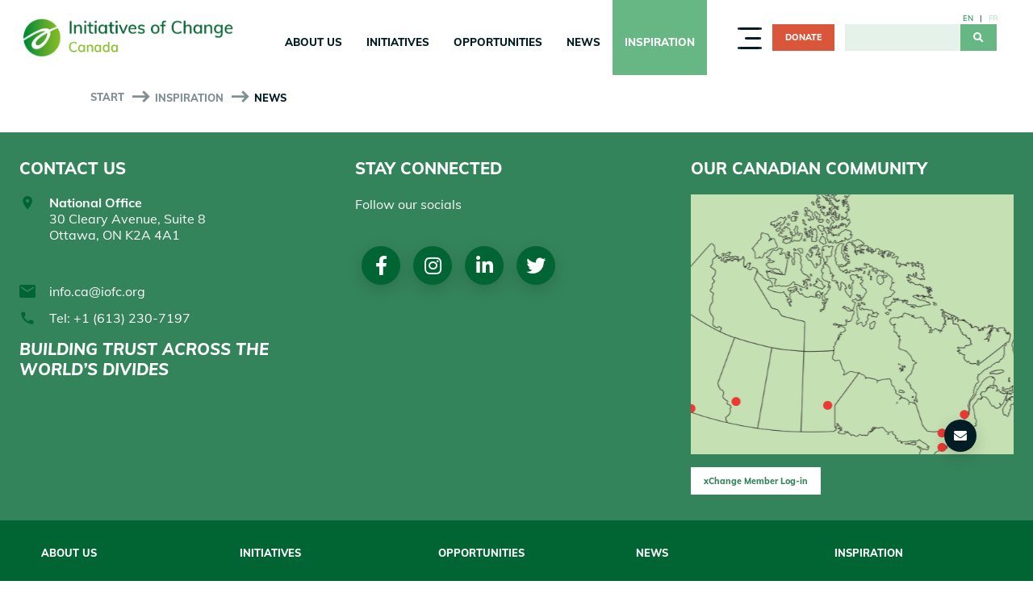

--- FILE ---
content_type: text/html; charset=UTF-8
request_url: https://ca.iofc.org/en/news?page=29
body_size: 9310
content:
<!DOCTYPE html>
<html lang="en" dir="ltr" prefix="og: https://ogp.me/ns#">
	<head>

		<meta charset="utf-8" />
<style>#block-canada-cheeseburgermenu, #block-canada-cheeseburgermenutrigger {--cheese-aside-bg-color: rgba( 255, 255, 255, 1);--cheese-aside-text-color: rgba( 255, 255, 255, 1);--cheese-main-bg-color: rgba( 255, 255, 255, 1);--cheese-main-text-color: rgba( 0, 0, 0, 1);--cheese-trigger-color: rgba( 0, 0, 0, 1);--cheese-trigger-bg-color: rgba( 255, 255, 255, 1);--cheese-scrollbar-color: rgba( 180, 245, 253, 1);}</style>
<script async src="https://www.googletagmanager.com/gtag/js?id=UA-5595155-1"></script>
<script>window.dataLayer = window.dataLayer || [];function gtag(){dataLayer.push(arguments)};gtag("js", new Date());gtag("set", "developer_id.dMDhkMT", true);gtag("config", "UA-5595155-1", {"groups":"default","anonymize_ip":true,"page_placeholder":"PLACEHOLDER_page_path","allow_ad_personalization_signals":false});</script>
<script>var _paq = _paq || [];(function(){var u=(("https:" == document.location.protocol) ? "https://matomo.iofc.org/" : "http://matomo.iofc.org/");_paq.push(["setSiteId", "1"]);_paq.push(["setTrackerUrl", u+"matomo.php"]);if (!window.matomo_search_results_active) {_paq.push(["trackPageView"]);}var d=document,g=d.createElement("script"),s=d.getElementsByTagName("script")[0];g.type="text/javascript";g.defer=true;g.async=true;g.src=u+"matomo.js";s.parentNode.insertBefore(g,s);})();</script>
<link rel="canonical" href="https://ca.iofc.org/en/news" />
<meta name="Generator" content="Drupal 10 (Thunder | https://www.thunder.org)" />
<meta name="MobileOptimized" content="width" />
<meta name="HandheldFriendly" content="true" />
<meta name="viewport" content="width=device-width, initial-scale=1, shrink-to-fit=no" />
<meta http-equiv="x-ua-compatible" content="ie=edge" />
<link rel="icon" href="/sites/default/files/favicon7_1.png" type="image/png" />
<link rel="alternate" hreflang="en" href="https://ca.iofc.org/en/news" />

			<script src="https://flookie.elfgenpick.net/flookie/public/app.js?apiKey=03e3649bfa9285985e968176951f33f08ea77fa70c791646&amp;domain=4944621&amp;lang=en_US" referrerpolicy="origin"></script>
			<title>News | IofC Canada</title>
			<link rel="stylesheet" media="all" href="/sites/default/files/css/css_U-IFVrwjElbLcHvvkA1T9xYL21dsqkspwoGSnsi7syI.css?delta=0&amp;language=en&amp;theme=canada&amp;include=[base64]" />
<link rel="stylesheet" media="all" href="/sites/default/files/css/css_NEsA4Ws-d8JoQRxei4sUgosgWIx3vqSFQ6aa3jgm7ms.css?delta=1&amp;language=en&amp;theme=canada&amp;include=[base64]" />
<link rel="stylesheet" media="all" href="//use.fontawesome.com/releases/v5.13.0/css/all.css" />
<link rel="stylesheet" media="all" href="/sites/default/files/css/css_Lh5xE_Xarh4GczpKZ1vLykXfbs7iJlw5UHQcl7n8KUk.css?delta=3&amp;language=en&amp;theme=canada&amp;include=[base64]" />

				</head>
				<body class="layout-no-sidebars page-node-81 theme-color-initiatives">
										<a href="#main-content" class="visually-hidden focusable">
						Skip to main content
					</a>
					
					  <div class="dialog-off-canvas-main-canvas" data-off-canvas-main-canvas>
    <div id="top"></div>
<div id="page-wrapper">
	<div id="page">
	  		<header id="header" class="header" aria-label="Site header">
											<nav class="navbar navbar-light bg-white navbar-expand-lg" id="navbar-main">
											  <div class="language-switcher-language-url block-language-switcher block block-language block-language-blocklanguage-interface" id="block-canada-languageswitcher" role="navigation">
  
    
      <div class="content">
      

  <nav class="links nav links-inline"><span hreflang="en" data-drupal-link-query="{&quot;page&quot;:&quot;29&quot;}" data-drupal-link-system-path="node/81" class="en nav-link is-active" aria-current="page"><a href="/en/news?page=29" class="language-link is-active" hreflang="en" data-drupal-link-query="{&quot;page&quot;:&quot;29&quot;}" data-drupal-link-system-path="node/81" aria-current="page">en</a></span><span hreflang="fr" data-drupal-link-query="{&quot;page&quot;:&quot;29&quot;}" data-drupal-link-system-path="node/81" class="fr nav-link"><a href="/fr/node/81?page=29" class="language-link" hreflang="fr" data-drupal-link-query="{&quot;page&quot;:&quot;29&quot;}" data-drupal-link-system-path="node/81">fr</a></span></nav>

    </div>
  </div>
	<a href="/en" title="Home" rel="home" class="navbar-brand mr-10">

					<img src="/themes/custom/canada/images/logos/logo_en.png" alt="Home" class=" d-inline-block align-top"/>
				<span class="ml-2 d-none d-md-inline"></span>
	</a>
<nav role="navigation" aria-labelledby="block-canada-mainnavigation-2-menu" id="block-canada-mainnavigation-2" class="main-navigation-block block block-menu navigation menu--main">
            
  <h2 class="visually-hidden" id="block-canada-mainnavigation-2-menu">Main navigation</h2>
  

        
              <ul class="clearfix nav navbar-nav">
                    <li class="nav-item menu-item--expanded dropdown">
                          <a href="/en/about-us-page" class="nav-link dropdown-toggle nav-link--en-about-us-page" aria-expanded="false" aria-haspopup="true" data-drupal-link-system-path="node/132">About Us</a>
                        <ul class="dropdown-menu">
                    <li class="dropdown-item">
                          <a href="/en/about-us-page" title="About Us" class="nav-link--en-about-us-page" data-drupal-link-system-path="node/132">About Us</a>
              </li>
                <li class="dropdown-item">
                          <a href="/en/our-team" class="nav-link--en-our-team" data-drupal-link-system-path="node/86">Our Team</a>
              </li>
                <li class="dropdown-item">
                          <a href="/en/our-story-0" class="nav-link--en-our-story-0" data-drupal-link-system-path="node/138">Our Story</a>
              </li>
                <li class="dropdown-item">
                          <a href="/en/it-starts-me" class="nav-link--en-it-starts-me" data-drupal-link-system-path="node/212">It starts with me!</a>
              </li>
                <li class="dropdown-item">
                          <a href="/en/annual-reports" class="nav-link--en-annual-reports" data-drupal-link-system-path="node/227">Annual Reports</a>
              </li>
                <li class="dropdown-item">
                          <a href="/en/contact-us" class="nav-link--en-contact-us" data-drupal-link-system-path="node/157">Contact Us</a>
              </li>
        </ul>
  
              </li>
                <li class="nav-item menu-item--expanded dropdown">
                          <a href="/en/initiatives" class="nav-link dropdown-toggle nav-link--en-initiatives" aria-expanded="false" aria-haspopup="true" data-drupal-link-system-path="node/128">Initiatives</a>
                        <ul class="dropdown-menu">
                    <li class="dropdown-item">
                          <a href="/en/young-adults-dialogue" class="nav-link--en-young-adults-dialogue" data-drupal-link-system-path="node/162">Young Adults Dialogue</a>
              </li>
                <li class="dropdown-item">
                          <a href="/en/circles-indigenous-worldviews" class="nav-link--en-circles-indigenous-worldviews" data-drupal-link-system-path="node/61">Circles on Indigenous Worldviews</a>
              </li>
                <li class="dropdown-item">
                          <a href="/en/gid" class="nav-link--en-gid" data-drupal-link-system-path="node/161">Global Indigenous Dialogue</a>
              </li>
                <li class="dropdown-item">
                          <a href="/en/peace-building" class="nav-link--en-peace-building" data-drupal-link-system-path="node/222">Peace building</a>
              </li>
                <li class="dropdown-item">
                          <a href="/en/support-new-immigrants" class="nav-link--en-support-new-immigrants" data-drupal-link-system-path="node/226">Support of New Immigrants</a>
              </li>
        </ul>
  
              </li>
                <li class="nav-item menu-item--expanded dropdown">
                          <a href="/en/opportunities-0" class="nav-link dropdown-toggle nav-link--en-opportunities-0" aria-expanded="false" aria-haspopup="true" data-drupal-link-system-path="node/130">Opportunities</a>
                        <ul class="dropdown-menu">
                    <li class="dropdown-item">
                          <a href="/en/events" class="nav-link--en-events" data-drupal-link-system-path="node/93">Events</a>
              </li>
                <li class="dropdown-item">
                          <a href="/en/volunteer-0" class="nav-link--en-volunteer-0" data-drupal-link-system-path="node/134">Volunteer</a>
              </li>
                <li class="dropdown-item">
                          <a href="/en/amelia-subpage-jobs" class="nav-link--en-amelia-subpage-jobs" data-drupal-link-system-path="node/135">Careers</a>
              </li>
        </ul>
  
              </li>
                <li class="nav-item">
                          <a href="/en/news-0" class="nav-link nav-link--en-news-0" data-drupal-link-system-path="node/179">News</a>
              </li>
                <li class="nav-item menu-item--expanded active dropdown">
                          <a href="/en/inspiration" class="nav-link active dropdown-toggle nav-link--en-inspiration" aria-expanded="false" aria-haspopup="true" data-drupal-link-system-path="node/64">Inspiration</a>
                        <ul class="dropdown-menu">
                    <li class="dropdown-item">
                          <a href="/en/inner-listening-sessions" class="nav-link--en-inner-listening-sessions" data-drupal-link-system-path="node/67">Inner Listening</a>
              </li>
                <li class="dropdown-item">
                          <a href="/en/shop" class="nav-link--en-shop" data-drupal-link-system-path="node/180">Shop</a>
              </li>
                <li class="dropdown-item">
                          <a href="/en/life-stories" class="nav-link--en-life-stories" data-drupal-link-system-path="node/219">Life Stories</a>
              </li>
        </ul>
  
              </li>
        </ul>
  


  </nav>
<div id="block-canada-cheeseburgermenutrigger" class="block block-cheeseburger-menu block-cheeseburger-menu-trigger">
  
    
      <div class="content">
      <div class="block-cheeseburgermenu__trigger-element" data-cheeseburger-id="block-canada-cheeseburgermenu">
    <span></span>
    <span></span>
    <span></span>
</div>

    </div>
  </div>
<div style="display: none;" class="block-cheeseburgermenu-container block-cheeseburgermenu-container--with-navigation block block-cheeseburger-menu" id="block-canada-cheeseburgermenu">
  
    
      <div class="content">
      	<div class="cheeseburger-menu__side-menu">
		<div class="cheeseburger-menu__side-trigger" data-cheeseburger-close="true"><?xml version="1.0" encoding="utf-8"?>
<!-- Generator: Adobe Illustrator 19.1.0, SVG Export Plug-In . SVG Version: 6.00 Build 0)  -->
<svg version="1.1" xmlns="http://www.w3.org/2000/svg" xmlns:xlink="http://www.w3.org/1999/xlink" x="0px" y="0px" width="24px"
	 height="24px" viewBox="0 0 24 24" enable-background="new 0 0 24 24" xml:space="preserve">
<g id="Bounding_Boxes">
	<path fill="none" d="M0,0h24v24H0V0z"/>
</g>
<g id="Rounded">
	<path d="M18.3,5.71L18.3,5.71c-0.39-0.39-1.02-0.39-1.41,0L12,10.59L7.11,5.7c-0.39-0.39-1.02-0.39-1.41,0l0,0
		c-0.39,0.39-0.39,1.02,0,1.41L10.59,12L5.7,16.89c-0.39,0.39-0.39,1.02,0,1.41h0c0.39,0.39,1.02,0.39,1.41,0L12,13.41l4.89,4.89
		c0.39,0.39,1.02,0.39,1.41,0l0,0c0.39-0.39,0.39-1.02,0-1.41L13.41,12l4.89-4.89C18.68,6.73,18.68,6.09,18.3,5.71z"/>
</g>
</svg>
</div>

		              <div  data-cheeseburger-id="menu-main"  class="cheeseburger-menu__side-menu-item">
                    <span>Main navigation</span>
        </div>
      						</div>

<div class="cheeseburger-menu__main-navigation-area">
				<div  data-cheeseburger-id="menu-main" >
						<ul
				class="cheeseburger-menu__mainmenu">
															<li  class="menu-link cheeseburger-menu__item main__item cheeseburger-parent">
					<a class="cheeseburger-menu__item-label" href="/en/about-us-page">
				<span>About Us</span>
			</a>
		
					<span class="cheeseburger-menu__submenu-trigger" data-cheeseburger-parent-trigger><div class="cheeseburger-menu__submenu-trigger-icon dropdown"></div></span>
			<ul class="cheeseburger-menu__submenu">
											<li  class="menu-link cheeseburger-menu__item main__item">
					<a class="cheeseburger-menu__item-label" href="/en/about-us-page">
				<span>About Us</span>
			</a>
		
			</li>

											<li  class="menu-link cheeseburger-menu__item main__item">
					<a class="cheeseburger-menu__item-label" href="/en/our-team">
				<span>Our Team</span>
			</a>
		
			</li>

											<li  class="menu-link cheeseburger-menu__item main__item">
					<a class="cheeseburger-menu__item-label" href="/en/our-story-0">
				<span>Our Story</span>
			</a>
		
			</li>

											<li  class="menu-link cheeseburger-menu__item main__item">
					<a class="cheeseburger-menu__item-label" href="/en/it-starts-me">
				<span>It starts with me!</span>
			</a>
		
			</li>

											<li  class="menu-link cheeseburger-menu__item main__item">
					<a class="cheeseburger-menu__item-label" href="/en/annual-reports">
				<span>Annual Reports</span>
			</a>
		
			</li>

											<li  class="menu-link cheeseburger-menu__item main__item">
					<a class="cheeseburger-menu__item-label" href="/en/contact-us">
				<span>Contact Us</span>
			</a>
		
			</li>

							</ul>
			</li>

											<li  class="menu-link cheeseburger-menu__item main__item cheeseburger-parent">
					<a class="cheeseburger-menu__item-label" href="/en/initiatives">
				<span>Initiatives</span>
			</a>
		
					<span class="cheeseburger-menu__submenu-trigger" data-cheeseburger-parent-trigger><div class="cheeseburger-menu__submenu-trigger-icon dropdown"></div></span>
			<ul class="cheeseburger-menu__submenu">
											<li  class="menu-link cheeseburger-menu__item main__item">
					<a class="cheeseburger-menu__item-label" href="/en/young-adults-dialogue">
				<span>Young Adults Dialogue</span>
			</a>
		
			</li>

											<li  class="menu-link cheeseburger-menu__item main__item">
					<a class="cheeseburger-menu__item-label" href="/en/circles-indigenous-worldviews">
				<span>Circles on Indigenous Worldviews</span>
			</a>
		
			</li>

											<li  class="menu-link cheeseburger-menu__item main__item">
					<a class="cheeseburger-menu__item-label" href="/en/gid">
				<span>Global Indigenous Dialogue</span>
			</a>
		
			</li>

											<li  class="menu-link cheeseburger-menu__item main__item">
					<a class="cheeseburger-menu__item-label" href="/en/peace-building">
				<span>Peace building</span>
			</a>
		
			</li>

											<li  class="menu-link cheeseburger-menu__item main__item">
					<a class="cheeseburger-menu__item-label" href="/en/support-new-immigrants">
				<span>Support of New Immigrants</span>
			</a>
		
			</li>

							</ul>
			</li>

											<li  class="menu-link cheeseburger-menu__item main__item cheeseburger-parent">
					<a class="cheeseburger-menu__item-label" href="/en/opportunities-0">
				<span>Opportunities</span>
			</a>
		
					<span class="cheeseburger-menu__submenu-trigger" data-cheeseburger-parent-trigger><div class="cheeseburger-menu__submenu-trigger-icon dropdown"></div></span>
			<ul class="cheeseburger-menu__submenu">
											<li  class="menu-link cheeseburger-menu__item main__item">
					<a class="cheeseburger-menu__item-label" href="/en/events">
				<span>Events</span>
			</a>
		
			</li>

											<li  class="menu-link cheeseburger-menu__item main__item">
					<a class="cheeseburger-menu__item-label" href="/en/volunteer-0">
				<span>Volunteer</span>
			</a>
		
			</li>

											<li  class="menu-link cheeseburger-menu__item main__item">
					<a class="cheeseburger-menu__item-label" href="/en/amelia-subpage-jobs">
				<span>Careers</span>
			</a>
		
			</li>

							</ul>
			</li>

											<li  class="menu-link cheeseburger-menu__item main__item">
					<a class="cheeseburger-menu__item-label" href="/en/news-0">
				<span>News</span>
			</a>
		
			</li>

											<li  class="menu-link cheeseburger-menu__item main__item cheeseburger-parent in-active-trail">
					<a class="cheeseburger-menu__item-label" href="/en/inspiration">
				<span>Inspiration</span>
			</a>
		
					<span class="cheeseburger-menu__submenu-trigger" data-cheeseburger-parent-trigger><div class="cheeseburger-menu__submenu-trigger-icon dropdown"></div></span>
			<ul class="cheeseburger-menu__submenu">
											<li  class="menu-link cheeseburger-menu__item main__item">
					<a class="cheeseburger-menu__item-label" href="/en/inner-listening-sessions">
				<span>Inner Listening</span>
			</a>
		
			</li>

											<li  class="menu-link cheeseburger-menu__item main__item">
					<a class="cheeseburger-menu__item-label" href="/en/shop">
				<span>Shop</span>
			</a>
		
			</li>

											<li  class="menu-link cheeseburger-menu__item main__item">
					<a class="cheeseburger-menu__item-label" href="/en/contact">
				<span>Contact</span>
			</a>
		
			</li>

											<li  class="menu-link cheeseburger-menu__item main__item">
					<a class="cheeseburger-menu__item-label" href="/en/life-stories">
				<span>Life Stories</span>
			</a>
		
			</li>

							</ul>
			</li>

							</ul>
		</div>
	</div>


    </div>
  </div>
<div id="block-canada-donate" class="block-donate-button-menu block-donate block-content-link_button block block-block-content block-block-content548cb5e3-6ea0-4bba-871e-ab1fe987e397">
  
    
      <div class="content">
          
      <div class="btn mr-2 btn-secondary"><a href="https://ca.iofc.org/en/donate">Donate</a></div>
      
  




    </div>
  </div>
<div class="views-exposed-form bef-exposed-form block-search block block-views block-views-exposed-filter-blocksearch-search" data-drupal-selector="views-exposed-form-search-search" id="block-canada-exposedformsearchsearch">
  
    
      <div class="content">
      
<form action="/en/search" method="get" id="views-exposed-form-search-search" accept-charset="UTF-8">
  <div class="d-flex">
	



  <fieldset class="js-form-item js-form-type-textfield form-type-textfield js-form-item-search-api-fulltext form-item-search-api-fulltext">
          
                    <input data-drupal-selector="edit-search-api-fulltext" type="text" id="edit-search-api-fulltext" name="search_api_fulltext" value="" size="30" maxlength="128" class="form-control" />

                      </fieldset>
<div data-drupal-selector="edit-actions" class="form-actions js-form-wrapper" id="edit-actions"><button data-drupal-selector="edit-submit-search" type="submit" id="edit-submit-search" value="Apply" class="button js-form-submit form-submit btn btn-primary fas fa-search"></button>
</div>

	</div>

</form>

    </div>
  </div>


																						</nav>
					</header>
					<div class="highlighted">
				<aside class="container-fluid section clearfix" role="complementary">
					  <div data-drupal-messages-fallback class="hidden"></div>


				</aside>
			</div>
								<div id="main-wrapper"  class="clearfix main-wrapper">
							<div id="main" class="container-fluid">
					
					<div class="row row-offcanvas row-offcanvas-left clearfix">
						<main class="main-content col" id="content" role="main">
							<section class="section">
								<a id="main-content" tabindex="-1"></a>
								  <div class="views-element-container block block-views block-views-blockhomepage-views-hero-image-block" id="block-canada-views-block-homepage-views-hero-image-block">
  
    
      <div class="content">
      <div><div class="view view-homepage-views view-id-homepage_views view-display-id-hero_image_block js-view-dom-id-8c04889ea9c7255820ea2694c15e6d9c923fffd5810ebb599ca0ae5788dceb0d">
  
    
      
      <div class="view-content">
      <div class="slick blazy slick--view slick--view--homepage-views slick--view--homepage-views--hero-image-block slick--view--homepage-views-block-hero-image-block is-b-captioned unslick slick--optionset--heropage-slider- slick--less" data-blazy="">
	
					  <div class="slick__slide slide slide--0"><div class="d-md-none d-block background-image heropage-image"></div> </div>

		
		</div>

    </div>
  
          </div>
</div>

    </div>
  </div>
<div class="views-element-container block block-views block-views-blockhomepage-views-block-1" id="block-views-block-homepage-views-block-1-4">
  
    
      <div class="content">
      <div><div class="view view-homepage-views view-id-homepage_views view-display-id-block_1 js-view-dom-id-e93df7b7030c994d0e852b79acf8ecf1657d3267d6d4ba97752704166755adbd">
  
    
      
  
          </div>
</div>

    </div>
  </div>
<div id="block-canada-breadcrumbs" class="block block-system block-system-breadcrumb-block">
  
    
      <div class="content">
      
  <nav role="navigation" aria-label="breadcrumb" style="">
  <ol class="breadcrumb">
            <li class="breadcrumb-item">
        <a href="/en">Home</a>
      </li>
                <li class="breadcrumb-item">
        <a href="/en/inspiration">Inspiration</a>
      </li>
                <li class="breadcrumb-item active">
        News
      </li>
        </ol>
</nav>


    </div>
  </div>
<div id="main-content-block">
<div id="block-canada-content" class="block block-system block-system-main-block">
  
    
      <div class="content">
      

<article class="node node--type-page node--view-mode-full clearfix">
  <header>
    
        
      </header>
  <div class="node__content clearfix">
    
  </div>
</article>

    </div>
  </div>
</div>
<div id="block-canada-shariffsharebuttons" class="block block-shariff block-shariff-block">
  
    
      <div class="content">
      <div class="shariff"   data-services="[&quot;mail&quot;]" data-theme="colored" data-css="naked" data-button-style="icon" data-orientation="vertical" data-mail-url="mailto:info.ca@iofc.org" data-lang="en">
    
        
</div>

    </div>
  </div>


							</section>
						</main>
																	</div>
				</div>
					</div>
				<footer class="site-footer">
							<div>
											<div class="site-footer__top clearfix">
							
							
							
							  <div id="block-canada-footer" class="block-content-footer block block-block-content block-block-content1a40a643-b992-4fb9-909d-57fc18b63d6f">
  
    
      <div class="content">
      
            <div class="forth-footer field field--name-field-contact-us field--type-entity-reference-revisions field--label-hidden field__item">  <div class="paragraph paragraph--type--info-footer paragraph--view-mode--default row">
          
            <div class="col-xxl-4 col-xl-4 col-lg-4 col-md-6 col-12 mb-lg-0 mb-md-0 col-xxl-3 mb-3 field field--name-field-contact-us field--type-entity-reference-revisions field--label-hidden field__item">  <div class="paragraph paragraph--type--contact-us-footer paragraph--view-mode--default">
          
            <div class="text-uppercase footer-headline1 field field--name-field-header- field--type-heading field--label-hidden field__item"><h5>Contact Us</h5>
</div>
      
            <div class="mb-xxl-3 mb-2 icon-location lh-30 d-flex flex-row clearfix text-formatted field field--name-field-address__ field--type-text-long field--label-hidden field__item"><p><strong>National Office</strong><br>
30 Cleary Avenue, Suite 8<br>
Ottawa, ON K2A 4A1<br>
&nbsp;</p></div>
      
            <div class="mb-xxl-3 mb-2 icon-email lh-30 d-flex flex-row field field--name-field-e-mail field--type-email field--label-hidden field__item">info.ca@iofc.org</div>
      
            <div class="mb-3 icon-phone lh-30 d-flex flex-row field field--name-field-phone-number field--type-string field--label-hidden field__item">Tel: +1 (613) 230-7197</div>
      
            <div class="text-uppercase font-italic slogan-desktop field field--name-field-slogen-text- field--type-string field--label-hidden field__item">Building trust across the world’s divides</div>
      
      </div>
</div>
      
            <div class="col-xxl-4 col-xl-4 col-lg-4 col-md-6 col-12 field field--name-field-stay-informed field--type-entity-reference-revisions field--label-hidden field__item">  <div class="paragraph paragraph--type--stay-informed-section paragraph--view-mode--default">
          
            <div class="text-uppercase footer-headline2 field field--name-field-header-text field--type-heading field--label-hidden field__item"><h5>Stay Connected</h5>
</div>
      
            <div class="mb-xxl-2 mb-md-2 lh-30 field field--name-field-subtext field--type-string field--label-hidden field__item">Follow our socials</div>
      
            <div class="mt-4 mt-xxl-5 mt-xl-5 mt-lg-4 mt-md-4 field field--name-field-soc field--type-block-field field--label-hidden field__item"><nav role="navigation" aria-labelledby="block-socialmedia-menu" id="block-socialmedia" class="block block-menu navigation menu--social-media">
            
  <h2 class="visually-hidden" id="block-socialmedia-menu">Social Media</h2>
  

        
							<ul id="block-socialmedia" class="clearfix nav">
																	<li class="nav-item text-white bg-primary-dark rounded-circle m-md-1">
												<a href="https://www.facebook.com/IofC.IC.Canada" class="fab fa-facebook-f nav-link nav-link-https--wwwfacebookcom-iofciccanada" target="_blank">Facebook</a>
											</li>
														<li class="nav-item text-white bg-primary-dark rounded-circle m-md-1">
												<a href="https://www.instagram.com/iofccanada/" class="fab fa-instagram nav-link nav-link-https--wwwinstagramcom-iofccanada-" target="_blank">Instagram</a>
											</li>
														<li class="nav-item text-white bg-primary-dark rounded-circle m-md-1">
												<a href="https://www.linkedin.com/company/initiatives-of-change-initiatives-et-changement-canada/?viewAsMember=true" class="fab fa-linkedin-in nav-link nav-link-https--wwwlinkedincom-company-initiatives-of-change-initiatives-et-changement-canada-viewasmembertrue" target="_blank">LinkedIn</a>
											</li>
														<li class="nav-item text-white bg-primary-dark rounded-circle m-md-1">
												<a href="https://twitter.com/IofC_IC_Canada" class="fab fa-twitter nav-link nav-link-https--twittercom-iofc-ic-canada" target="_blank">Twitter</a>
											</li>
							</ul>
			


  </nav>
</div>
      
      </div>
</div>
      
            <div class="col-xxl-4 col-xl-4 col-lg-4 col-md-6 col-12 field field--name-field-our-global-community field--type-entity-reference-revisions field--label-hidden field__item">
            <div class="text-uppercase footer-headline3 field field--name-field-header-text- field--type-heading field--label-hidden field__item"><h5>Our Canadian Community</h5>
</div>
            <a  class="field--name-field-global-map" href="">
        
            <div>
  
  
            <div class="field field--name-field-image field--type-image field--label-hidden field__item">    <picture>
                  <source srcset="/sites/default/files/styles/footer_map_512_x_310/public/2023-05/screen-shot-2023-05-15-121629-pm.png?h=c0a9cb01&amp;itok=4PyOMGSG 1x" media="all and (min-width: 580px) and (max-width:768px)" type="image/png" width="512" height="310"/>
                  <img loading="eager" src="/sites/default/files/2023-05/screen-shot-2023-05-15-121629-pm.png" width="499" height="322" alt="" />

  </picture>

</div>
      
</div>

      
  
    </a>


            <div class="mt-3 field field--name-field-xchange-log-in field--type-block-field field--label-hidden field__item"><div id="block-xchangelogin" class="block-content-link_button block block-block-content block-block-contentb2fd90b6-7430-4077-a1c9-9a89472e80bb">
  
    
      <div class="content">
          
      <div class="btn mr-2 btn-lighter"><a href="https://xchange.iofc.org/login-and-registration?destination=user">xChange Member Log-in</a></div>
      
  




    </div>
  </div>
</div>
      
            <div class="text-uppercase slogan-mobile mt-6 field field--name-field-slogen2 field--type-string field--label-hidden field__item">Building trust across the world’s divides</div>
      

</div>
      
      </div>
</div>
      
    </div>
  </div>


						</div>
																<div class="site-footer__bottom bg-primary-dark pb-5">
							  <nav role="navigation" aria-labelledby="block-canada-mainnavigation-menu" id="block-canada-mainnavigation" class="sitemap-footer mt-0 block block-menu navigation menu--main">
            
  <h2 class="visually-hidden" id="block-canada-mainnavigation-menu">Main navigation</h2>
  

        
							<div class="container">
				<ul class='nav row sitemap-container'>
																					<li class="col-md col-lg-2 col-xl-2 col-xxl-2 my-4">
																						<a href="/en/about-us-page" class="text-uppercase  text-decoration-none font-20 fw-800 break-word font-20" data-drupal-link-system-path="node/132">About Us</a>
																	<ul class="list-unstyled mt-3 sitemap-submenu">
																						<li>
																						<a href="/en/about-us-page" title="About Us" class="break-word font-20" data-drupal-link-system-path="node/132">About Us</a>
													</li>
																	<li>
																						<a href="/en/our-team" class="break-word font-20" data-drupal-link-system-path="node/86">Our Team</a>
													</li>
																	<li>
																						<a href="/en/our-story-0" class="break-word font-20" data-drupal-link-system-path="node/138">Our Story</a>
													</li>
																	<li>
																						<a href="/en/it-starts-me" class="break-word font-20" data-drupal-link-system-path="node/212">It starts with me!</a>
													</li>
																	<li>
																						<a href="/en/annual-reports" class="break-word font-20" data-drupal-link-system-path="node/227">Annual Reports</a>
													</li>
																	<li>
																						<a href="/en/contact-us" class="break-word font-20" data-drupal-link-system-path="node/157">Contact Us</a>
													</li>
									</ul>
							
													</li>
																	<li class="col-md col-lg-2 col-xl-2 col-xxl-2 my-4">
																						<a href="/en/initiatives" class="text-uppercase  text-decoration-none font-20 fw-800 break-word font-20" data-drupal-link-system-path="node/128">Initiatives</a>
																	<ul class="list-unstyled mt-3 sitemap-submenu">
																						<li>
																						<a href="/en/young-adults-dialogue" class="break-word font-20" data-drupal-link-system-path="node/162">Young Adults Dialogue</a>
													</li>
																	<li>
																						<a href="/en/circles-indigenous-worldviews" class="break-word font-20" data-drupal-link-system-path="node/61">Circles on Indigenous Worldviews</a>
													</li>
																	<li>
																						<a href="/en/gid" class="break-word font-20" data-drupal-link-system-path="node/161">Global Indigenous Dialogue</a>
													</li>
																	<li>
																						<a href="/en/peace-building" class="break-word font-20" data-drupal-link-system-path="node/222">Peace building</a>
													</li>
																	<li>
																						<a href="/en/support-new-immigrants" class="break-word font-20" data-drupal-link-system-path="node/226">Support of New Immigrants</a>
													</li>
									</ul>
							
													</li>
																	<li class="col-md col-lg-2 col-xl-2 col-xxl-2 my-4">
																						<a href="/en/opportunities-0" class="text-uppercase  text-decoration-none font-20 fw-800 break-word font-20" data-drupal-link-system-path="node/130">Opportunities</a>
																	<ul class="list-unstyled mt-3 sitemap-submenu">
																						<li>
																						<a href="/en/events" class="break-word font-20" data-drupal-link-system-path="node/93">Events</a>
													</li>
																	<li>
																						<a href="/en/volunteer-0" class="break-word font-20" data-drupal-link-system-path="node/134">Volunteer</a>
													</li>
																	<li>
																						<a href="/en/amelia-subpage-jobs" class="break-word font-20" data-drupal-link-system-path="node/135">Careers</a>
													</li>
									</ul>
							
													</li>
																	<li class="col-md col-lg-2 col-xl-2 col-xxl-2 my-4">
																						<a href="/en/news-0" class="text-uppercase  text-decoration-none font-20 fw-800 break-word font-20" data-drupal-link-system-path="node/179">News</a>
													</li>
																	<li class="col-md col-lg-2 col-xl-2 col-xxl-2 my-4">
																						<a href="/en/inspiration" class="text-uppercase  text-decoration-none font-20 fw-800 break-word font-20" data-drupal-link-system-path="node/64">Inspiration</a>
																	<ul class="list-unstyled mt-3 sitemap-submenu">
																						<li>
																						<a href="/en/inner-listening-sessions" class="break-word font-20" data-drupal-link-system-path="node/67">Inner Listening</a>
													</li>
																	<li>
																						<a href="/en/shop" class="break-word font-20" data-drupal-link-system-path="node/180">Shop</a>
													</li>
																	<li>
																						<a href="/en/life-stories" class="break-word font-20" data-drupal-link-system-path="node/219">Life Stories</a>
													</li>
									</ul>
							
													</li>
									</ul>
								</div>
						


  </nav>
<nav role="navigation" aria-labelledby="block-canada-mainnavigation-3-menu" id="block-canada-mainnavigation-3" class="sitemap-mobile-block m-0 block block-menu navigation menu--main">
            
  <h2 class="visually-hidden" id="block-canada-mainnavigation-3-menu">Sitemap Mobile</h2>
  

        
							<div>
														<div class="accordion-element">
					<h5 class="accordion-header" id="heading0">
						<button class="accordion-toggle w-100 text-uppercase text-left collapsed d-flex justify-content-between align-items-center p-0" data-toggle="collapse" data-target="#collapse0" aria-expanded="true" aria-controls="collapse0">
																					<a href="/en/about-us-page" data-toggle="dropdown" aria-expanded="false" aria-haspopup="true" data-drupal-link-system-path="node/132">About Us</a>
																	<i class="fas fa-angle-down"></i>
								</button>
							</h5>
													<div id="collapse0" class="collapse mt-2" aria-labelledby="heading0" data-parent=".accordion-0">

																											<div class="accordion-sub-menu">
																					<a href="/en/about-us-page" title="About Us" data-drupal-link-system-path="node/132">About Us</a>
											</div>
																								<div class="accordion-sub-menu">
																					<a href="/en/our-team" data-drupal-link-system-path="node/86">Our Team</a>
											</div>
																								<div class="accordion-sub-menu">
																					<a href="/en/our-story-0" data-drupal-link-system-path="node/138">Our Story</a>
											</div>
																								<div class="accordion-sub-menu">
																					<a href="/en/it-starts-me" data-drupal-link-system-path="node/212">It starts with me!</a>
											</div>
																								<div class="accordion-sub-menu">
																					<a href="/en/annual-reports" data-drupal-link-system-path="node/227">Annual Reports</a>
											</div>
																								<div class="accordion-sub-menu">
																					<a href="/en/contact-us" data-drupal-link-system-path="node/157">Contact Us</a>
											</div>
																	</div>
			
											</div>
																					<div class="accordion-element">
					<h5 class="accordion-header" id="heading1">
						<button class="accordion-toggle w-100 text-uppercase text-left collapsed d-flex justify-content-between align-items-center p-0" data-toggle="collapse" data-target="#collapse1" aria-expanded="true" aria-controls="collapse1">
																					<a href="/en/initiatives" data-toggle="dropdown" aria-expanded="false" aria-haspopup="true" data-drupal-link-system-path="node/128">Initiatives</a>
																	<i class="fas fa-angle-down"></i>
								</button>
							</h5>
													<div id="collapse1" class="collapse mt-2" aria-labelledby="heading1" data-parent=".accordion-1">

																											<div class="accordion-sub-menu">
																					<a href="/en/young-adults-dialogue" data-drupal-link-system-path="node/162">Young Adults Dialogue</a>
											</div>
																								<div class="accordion-sub-menu">
																					<a href="/en/circles-indigenous-worldviews" data-drupal-link-system-path="node/61">Circles on Indigenous Worldviews</a>
											</div>
																								<div class="accordion-sub-menu">
																					<a href="/en/gid" data-drupal-link-system-path="node/161">Global Indigenous Dialogue</a>
											</div>
																								<div class="accordion-sub-menu">
																					<a href="/en/peace-building" data-drupal-link-system-path="node/222">Peace building</a>
											</div>
																								<div class="accordion-sub-menu">
																					<a href="/en/support-new-immigrants" data-drupal-link-system-path="node/226">Support of New Immigrants</a>
											</div>
																	</div>
			
											</div>
																					<div class="accordion-element">
					<h5 class="accordion-header" id="heading2">
						<button class="accordion-toggle w-100 text-uppercase text-left collapsed d-flex justify-content-between align-items-center p-0" data-toggle="collapse" data-target="#collapse2" aria-expanded="true" aria-controls="collapse2">
																					<a href="/en/opportunities-0" data-toggle="dropdown" aria-expanded="false" aria-haspopup="true" data-drupal-link-system-path="node/130">Opportunities</a>
																	<i class="fas fa-angle-down"></i>
								</button>
							</h5>
													<div id="collapse2" class="collapse mt-2" aria-labelledby="heading2" data-parent=".accordion-2">

																											<div class="accordion-sub-menu">
																					<a href="/en/events" data-drupal-link-system-path="node/93">Events</a>
											</div>
																								<div class="accordion-sub-menu">
																					<a href="/en/volunteer-0" data-drupal-link-system-path="node/134">Volunteer</a>
											</div>
																								<div class="accordion-sub-menu">
																					<a href="/en/amelia-subpage-jobs" data-drupal-link-system-path="node/135">Careers</a>
											</div>
																	</div>
			
											</div>
																					<div class="accordion-element">
					<h5 class="accordion-header" id="heading3">
						<button class="accordion-toggle w-100 text-uppercase text-left collapsed d-flex justify-content-between align-items-center p-0" data-toggle="collapse" data-target="#collapse3" aria-expanded="true" aria-controls="collapse3">
																				<a href="/en/news-0" data-drupal-link-system-path="node/179">News</a>
											</div>
																					<div class="accordion-element">
					<h5 class="accordion-header" id="heading4">
						<button class="accordion-toggle w-100 text-uppercase text-left collapsed d-flex justify-content-between align-items-center p-0" data-toggle="collapse" data-target="#collapse4" aria-expanded="true" aria-controls="collapse4">
																					<a href="/en/inspiration" data-toggle="dropdown" aria-expanded="false" aria-haspopup="true" data-drupal-link-system-path="node/64">Inspiration</a>
																	<i class="fas fa-angle-down"></i>
								</button>
							</h5>
													<div id="collapse4" class="collapse mt-2" aria-labelledby="heading4" data-parent=".accordion-4">

																											<div class="accordion-sub-menu">
																					<a href="/en/inner-listening-sessions" data-drupal-link-system-path="node/67">Inner Listening</a>
											</div>
																								<div class="accordion-sub-menu">
																					<a href="/en/shop" data-drupal-link-system-path="node/180">Shop</a>
											</div>
																								<div class="accordion-sub-menu">
																					<a href="/en/life-stories" data-drupal-link-system-path="node/219">Life Stories</a>
											</div>
																	</div>
			
											</div>
																	</div>
			


  </nav>


							<a href="#top" title="scroll to the top" class="fas fa-arrow-up bg-white text-primary-dark rounded-circle h4 scroll-top mx-auto d-flex justify-content-center align-items-center text-decoration-none"></a>
						</div>
									</div>
					</footer>
	</div>
</div>

  </div>

					
					<script type="application/json" data-drupal-selector="drupal-settings-json">{"path":{"baseUrl":"\/","pathPrefix":"en\/","currentPath":"node\/81","currentPathIsAdmin":false,"isFront":false,"currentLanguage":"en","currentQuery":{"page":"29"}},"pluralDelimiter":"\u0003","suppressDeprecationErrors":true,"google_analytics":{"account":"UA-5595155-1","trackOutbound":true,"trackMailto":true,"trackDownload":true,"trackDownloadExtensions":"7z|aac|arc|arj|asf|asx|avi|bin|csv|doc(x|m)?|dot(x|m)?|exe|flv|gif|gz|gzip|hqx|jar|jpe?g|js|mp(2|3|4|e?g)|mov(ie)?|msi|msp|pdf|phps|png|ppt(x|m)?|pot(x|m)?|pps(x|m)?|ppam|sld(x|m)?|thmx|qtm?|ra(m|r)?|sea|sit|tar|tgz|torrent|txt|wav|wma|wmv|wpd|xls(x|m|b)?|xlt(x|m)|xlam|xml|z|zip"},"matomo":{"disableCookies":false,"trackMailto":false},"data":{"extlink":{"extTarget":true,"extTargetNoOverride":false,"extNofollow":false,"extNoreferrer":true,"extFollowNoOverride":false,"extClass":"0","extLabel":"(link is external)","extImgClass":false,"extSubdomains":true,"extExclude":"","extInclude":"","extCssExclude":"","extCssExplicit":"","extAlert":false,"extAlertText":"This link will take you to an external web site. We are not responsible for their content.","mailtoClass":"0","mailtoLabel":"(link sends email)","extUseFontAwesome":false,"extIconPlacement":"append","extFaLinkClasses":"fa fa-external-link","extFaMailtoClasses":"fa fa-envelope-o","whitelistedDomains":[]}},"blazy":{"loadInvisible":false,"offset":100,"saveViewportOffsetDelay":50,"validateDelay":null,"container":"","loader":true,"unblazy":false,"visibleClass":false},"blazyIo":{"disconnect":false,"rootMargin":"0px","threshold":[0,0.25,0.5,0.75,1]},"slick":{"accessibility":true,"adaptiveHeight":false,"autoplay":false,"pauseOnHover":true,"pauseOnDotsHover":false,"pauseOnFocus":true,"autoplaySpeed":3000,"arrows":true,"downArrow":false,"downArrowTarget":"","downArrowOffset":0,"centerMode":false,"centerPadding":"50px","dots":false,"dotsClass":"slick-dots","draggable":true,"fade":false,"focusOnSelect":false,"infinite":true,"initialSlide":0,"lazyLoad":"ondemand","mouseWheel":false,"randomize":false,"rtl":false,"rows":1,"slidesPerRow":1,"slide":"","slidesToShow":1,"slidesToScroll":1,"speed":500,"swipe":true,"swipeToSlide":false,"edgeFriction":0.35,"touchMove":true,"touchThreshold":5,"useCSS":true,"cssEase":"ease","cssEaseBezier":"","cssEaseOverride":"","useTransform":true,"easing":"linear","variableWidth":false,"vertical":false,"verticalSwiping":false,"waitForAnimate":true},"ajaxTrustedUrl":{"\/en\/search":true},"user":{"uid":0,"permissionsHash":"883311a56bc3d20a7699984e6da7a4c36aa6a5830d791b995f7372a4f5de9eb1"}}</script>
<script src="/sites/default/files/js/js_Jj4_qQw_4NEG2LxBadlDYjZjktDRJXg54R6oNyV95fw.js?scope=footer&amp;delta=0&amp;language=en&amp;theme=canada&amp;include=[base64]"></script>
</body>
				</html>


--- FILE ---
content_type: text/css
request_url: https://ca.iofc.org/sites/default/files/css/css_NEsA4Ws-d8JoQRxei4sUgosgWIx3vqSFQ6aa3jgm7ms.css?delta=1&language=en&theme=canada&include=eJxtj11uxCAMhC9EwpEiAxOC1mBkQ3fT0zfbH1Xq9mWs-WYexnbaQPWBDK7IHn1mCcSLjZNLyw6Pcd2bTzo78fptXSelrNQP-0l-yTpbn4GLHUguiAwbF98CqRbxTRJcFIWPUrs0tGHr39ayBAWlqLMG91ZwN_-pa5U0GS4wvZ-ehdJzo3GJt68XAsaAbnh0MaRtL3xZ8xkNSvy6Zhet_9E26A6TitewwowybOOSj_EByit-aQ
body_size: 77284
content:
/* @license GPL-2.0-or-later https://www.drupal.org/licensing/faq */
.node__content{font-size:1.071em;margin-top:10px;}.node--view-mode-teaser{border-bottom:1px solid #d3d7d9;margin-bottom:30px;padding-bottom:15px;}.node--view-mode-teaser h2{margin-top:0;padding-top:0.5em;}.node--view-mode-teaser h2 a{color:#181818;}.node--view-mode-teaser.node--sticky{background:#f9f9f9;background:rgba(0,0,0,0.024);border:1px solid #d3d7d9;padding:0 15px 15px;}.node--view-mode-teaser .node__content{clear:none;font-size:1em;line-height:1.6;}.node__meta{font-size:0.857em;color:#68696b;margin-bottom:-5px;}.node__meta .field--name-field-user-picture img{float:left;margin:1px 20px 0 0;}[dir="rtl"] .node__meta .field--name-field-user-picture img{float:right;margin-left:20px;margin-right:0;}.node__links{text-align:right;font-size:0.93em;}[dir="rtl"] .node__links{text-align:left;}.node--unpublished{padding:20px 15px 0;}.node--unpublished .comment-text .comment-arrow{border-left:1px solid #fff4f4;border-right:1px solid #fff4f4;}
.theme-color-initiatives .theme-main-color,.theme-color-initiatives #block-views-block-grid-filters-team-filter-mobile-block .view-grouping .slick .slick__arrow button,#block-views-block-grid-filters-team-filter-mobile-block .view-grouping .slick .slick__arrow .theme-color-initiatives button,.theme-color-initiatives .block-views-blockgrid-filters-team-filter-mobile-block .view-grouping .slick .slick__arrow button,.block-views-blockgrid-filters-team-filter-mobile-block .view-grouping .slick .slick__arrow .theme-color-initiatives button,.theme-color-initiatives #block-views-block-grid-filters-team-filter-mobile-block .view-grouping .slick .slick-list .slick-track .slick__slide .role a,#block-views-block-grid-filters-team-filter-mobile-block .view-grouping .slick .slick-list .slick-track .slick__slide .role .theme-color-initiatives a,.theme-color-initiatives .block-views-blockgrid-filters-team-filter-mobile-block .view-grouping .slick .slick-list .slick-track .slick__slide .role a,.block-views-blockgrid-filters-team-filter-mobile-block .view-grouping .slick .slick-list .slick-track .slick__slide .role .theme-color-initiatives a,.theme-color-initiatives #block-views-block-grid-filters-team-filter-mobile-block .view-filters #edit-field-team-category-target-id ul li a:before,#block-views-block-grid-filters-team-filter-mobile-block .view-filters #edit-field-team-category-target-id ul li .theme-color-initiatives a:before,.theme-color-initiatives .block-views-blockgrid-filters-team-filter-mobile-block .view-filters #edit-field-team-category-target-id ul li a:before,.block-views-blockgrid-filters-team-filter-mobile-block .view-filters #edit-field-team-category-target-id ul li .theme-color-initiatives a:before,.theme-color-initiatives #block-views-block-grid-filters-community-filter-block .view-filters ul li a,#block-views-block-grid-filters-community-filter-block .view-filters ul li .theme-color-initiatives a,.theme-color-initiatives .block-views-blockgrid-filters-community-filter-block .view-filters ul li a,.block-views-blockgrid-filters-community-filter-block .view-filters ul li .theme-color-initiatives a,.theme-color-initiatives #block-views-block-grid-filters-team-filter-block .view-filters ul li a,#block-views-block-grid-filters-team-filter-block .view-filters ul li .theme-color-initiatives a,.theme-color-initiatives .block-views-blockgrid-filters-team-filter-block .view-filters ul li a,.block-views-blockgrid-filters-team-filter-block .view-filters ul li .theme-color-initiatives a,.theme-color-initiatives #block-views-block-grid-filters-team-filter-block .views-view-grid .row > div .role a,#block-views-block-grid-filters-team-filter-block .views-view-grid .row > div .role .theme-color-initiatives a,.theme-color-initiatives .block-views-blockgrid-filters-team-filter-block .views-view-grid .row > div .role a,.block-views-blockgrid-filters-team-filter-block .views-view-grid .row > div .role .theme-color-initiatives a,.theme-color-initiatives .teams-only .view-content .views-view-grid .row > div .role a,.teams-only .view-content .views-view-grid .row > div .role .theme-color-initiatives a,.theme-color-initiatives .view-filters ul li a,.view-filters ul li .theme-color-initiatives a,.theme-color-initiatives .paragraph--type--full-grid- .field--name-field-list > .field__item,.paragraph--type--full-grid- .theme-color-initiatives .field--name-field-list > .field__item,.theme-color-initiatives .paragraph--type--we-are-inviting-changemakers- .field--name-field-arrow-point-link a:hover,.paragraph--type--we-are-inviting-changemakers- .field--name-field-arrow-point-link .theme-color-initiatives a:hover,.theme-color-initiatives .paragraph--type--we-are-inviting-changemakers- .field--name-field-arrow-point-link .arrow-point:before,.paragraph--type--we-are-inviting-changemakers- .field--name-field-arrow-point-link .theme-color-initiatives .arrow-point:before,.theme-color-initiatives .block-views-blockhomepage-views-hero-slider-block .slick__arrow button::before,.block-views-blockhomepage-views-hero-slider-block .slick__arrow .theme-color-initiatives button::before,.theme-color-initiatives .block-views-blockhomepage-views-hero-image-block .slick__arrow button::before,.block-views-blockhomepage-views-hero-image-block .slick__arrow .theme-color-initiatives button::before,.theme-color-initiatives .bullet-point-icon:before,.theme-color-initiatives .filter-btn:hover a:hover,.theme-color-initiatives #block-views-block-grid-filters-tools-filter-block .view-filters ul li:hover a:hover,#block-views-block-grid-filters-tools-filter-block .view-filters ul .theme-color-initiatives li:hover a:hover,.theme-color-initiatives .block-views-blockgrid-filters-tools-filter-block .view-filters ul li:hover a:hover,.block-views-blockgrid-filters-tools-filter-block .view-filters ul .theme-color-initiatives li:hover a:hover,.filter-btn:hover .theme-color-initiatives a:hover,#block-views-block-grid-filters-tools-filter-block .view-filters ul li:hover .theme-color-initiatives a:hover,.block-views-blockgrid-filters-tools-filter-block .view-filters ul li:hover .theme-color-initiatives a:hover,.theme-color-initiatives .filter-btn:hover a:active,.theme-color-initiatives #block-views-block-grid-filters-tools-filter-block .view-filters ul li:hover a:active,#block-views-block-grid-filters-tools-filter-block .view-filters ul .theme-color-initiatives li:hover a:active,.theme-color-initiatives .block-views-blockgrid-filters-tools-filter-block .view-filters ul li:hover a:active,.block-views-blockgrid-filters-tools-filter-block .view-filters ul .theme-color-initiatives li:hover a:active,.filter-btn:hover .theme-color-initiatives a:active,#block-views-block-grid-filters-tools-filter-block .view-filters ul li:hover .theme-color-initiatives a:active,.block-views-blockgrid-filters-tools-filter-block .view-filters ul li:hover .theme-color-initiatives a:active,.theme-color-initiatives .filter-btn:hover a:focus,.theme-color-initiatives #block-views-block-grid-filters-tools-filter-block .view-filters ul li:hover a:focus,#block-views-block-grid-filters-tools-filter-block .view-filters ul .theme-color-initiatives li:hover a:focus,.theme-color-initiatives .block-views-blockgrid-filters-tools-filter-block .view-filters ul li:hover a:focus,.block-views-blockgrid-filters-tools-filter-block .view-filters ul .theme-color-initiatives li:hover a:focus,.filter-btn:hover .theme-color-initiatives a:focus,#block-views-block-grid-filters-tools-filter-block .view-filters ul li:hover .theme-color-initiatives a:focus,.block-views-blockgrid-filters-tools-filter-block .view-filters ul li:hover .theme-color-initiatives a:focus,.theme-color-initiatives .filter-btn:active a:hover,.theme-color-initiatives #block-views-block-grid-filters-tools-filter-block .view-filters ul li:active a:hover,#block-views-block-grid-filters-tools-filter-block .view-filters ul .theme-color-initiatives li:active a:hover,.theme-color-initiatives .block-views-blockgrid-filters-tools-filter-block .view-filters ul li:active a:hover,.block-views-blockgrid-filters-tools-filter-block .view-filters ul .theme-color-initiatives li:active a:hover,.filter-btn:active .theme-color-initiatives a:hover,#block-views-block-grid-filters-tools-filter-block .view-filters ul li:active .theme-color-initiatives a:hover,.block-views-blockgrid-filters-tools-filter-block .view-filters ul li:active .theme-color-initiatives a:hover,.theme-color-initiatives .filter-btn:active a:active,.theme-color-initiatives #block-views-block-grid-filters-tools-filter-block .view-filters ul li:active a:active,#block-views-block-grid-filters-tools-filter-block .view-filters ul .theme-color-initiatives li:active a:active,.theme-color-initiatives .block-views-blockgrid-filters-tools-filter-block .view-filters ul li:active a:active,.block-views-blockgrid-filters-tools-filter-block .view-filters ul .theme-color-initiatives li:active a:active,.filter-btn:active .theme-color-initiatives a:active,#block-views-block-grid-filters-tools-filter-block .view-filters ul li:active .theme-color-initiatives a:active,.block-views-blockgrid-filters-tools-filter-block .view-filters ul li:active .theme-color-initiatives a:active,.theme-color-initiatives .filter-btn:active a:focus,.theme-color-initiatives #block-views-block-grid-filters-tools-filter-block .view-filters ul li:active a:focus,#block-views-block-grid-filters-tools-filter-block .view-filters ul .theme-color-initiatives li:active a:focus,.theme-color-initiatives .block-views-blockgrid-filters-tools-filter-block .view-filters ul li:active a:focus,.block-views-blockgrid-filters-tools-filter-block .view-filters ul .theme-color-initiatives li:active a:focus,.filter-btn:active .theme-color-initiatives a:focus,#block-views-block-grid-filters-tools-filter-block .view-filters ul li:active .theme-color-initiatives a:focus,.block-views-blockgrid-filters-tools-filter-block .view-filters ul li:active .theme-color-initiatives a:focus,.theme-color-initiatives .filter-btn:focus a:hover,.theme-color-initiatives #block-views-block-grid-filters-tools-filter-block .view-filters ul li:focus a:hover,#block-views-block-grid-filters-tools-filter-block .view-filters ul .theme-color-initiatives li:focus a:hover,.theme-color-initiatives .block-views-blockgrid-filters-tools-filter-block .view-filters ul li:focus a:hover,.block-views-blockgrid-filters-tools-filter-block .view-filters ul .theme-color-initiatives li:focus a:hover,.filter-btn:focus .theme-color-initiatives a:hover,#block-views-block-grid-filters-tools-filter-block .view-filters ul li:focus .theme-color-initiatives a:hover,.block-views-blockgrid-filters-tools-filter-block .view-filters ul li:focus .theme-color-initiatives a:hover,.theme-color-initiatives .filter-btn:focus a:active,.theme-color-initiatives #block-views-block-grid-filters-tools-filter-block .view-filters ul li:focus a:active,#block-views-block-grid-filters-tools-filter-block .view-filters ul .theme-color-initiatives li:focus a:active,.theme-color-initiatives .block-views-blockgrid-filters-tools-filter-block .view-filters ul li:focus a:active,.block-views-blockgrid-filters-tools-filter-block .view-filters ul .theme-color-initiatives li:focus a:active,.filter-btn:focus .theme-color-initiatives a:active,#block-views-block-grid-filters-tools-filter-block .view-filters ul li:focus .theme-color-initiatives a:active,.block-views-blockgrid-filters-tools-filter-block .view-filters ul li:focus .theme-color-initiatives a:active,.theme-color-initiatives .filter-btn:focus a:focus,.theme-color-initiatives #block-views-block-grid-filters-tools-filter-block .view-filters ul li:focus a:focus,#block-views-block-grid-filters-tools-filter-block .view-filters ul .theme-color-initiatives li:focus a:focus,.theme-color-initiatives .block-views-blockgrid-filters-tools-filter-block .view-filters ul li:focus a:focus,.block-views-blockgrid-filters-tools-filter-block .view-filters ul .theme-color-initiatives li:focus a:focus,.filter-btn:focus .theme-color-initiatives a:focus,#block-views-block-grid-filters-tools-filter-block .view-filters ul li:focus .theme-color-initiatives a:focus,.block-views-blockgrid-filters-tools-filter-block .view-filters ul li:focus .theme-color-initiatives a:focus{color:#008733;}.theme-color-initiatives .theme-main-background-color,.theme-color-initiatives #block-views-block-events-views-block-1 .slick__arrow button,#block-views-block-events-views-block-1 .slick__arrow .theme-color-initiatives button,.theme-color-initiatives .block-views-blockevents-views--block-1 .slick__arrow button,.block-views-blockevents-views--block-1 .slick__arrow .theme-color-initiatives button,.theme-color-initiatives .paragraph--type--event-slider .slick__arrow button,.paragraph--type--event-slider .slick__arrow .theme-color-initiatives button,.theme-color-initiatives .paragraph--type--latest-article-slider .slick__arrow button,.paragraph--type--latest-article-slider .slick__arrow .theme-color-initiatives button,.theme-color-initiatives .paragraph--type--latest-article-slider-by-tags .slick__arrow button,.paragraph--type--latest-article-slider-by-tags .slick__arrow .theme-color-initiatives button,.theme-color-initiatives .paragraph--type--latest-mix-slider-by-tags .slick__arrow button,.paragraph--type--latest-mix-slider-by-tags .slick__arrow .theme-color-initiatives button,.theme-color-initiatives .paragraph--type--general-slider-gallery .slick__arrow button,.paragraph--type--general-slider-gallery .slick__arrow .theme-color-initiatives button{background-color:#008733;}.theme-color-initiatives .rounded-overlay{background:#008733;background:rgba(0,135,51,0.8);}.theme-color-events .theme-main-color,.theme-color-events #block-views-block-grid-filters-team-filter-mobile-block .view-grouping .slick .slick__arrow button,#block-views-block-grid-filters-team-filter-mobile-block .view-grouping .slick .slick__arrow .theme-color-events button,.theme-color-events .block-views-blockgrid-filters-team-filter-mobile-block .view-grouping .slick .slick__arrow button,.block-views-blockgrid-filters-team-filter-mobile-block .view-grouping .slick .slick__arrow .theme-color-events button,.theme-color-events #block-views-block-grid-filters-team-filter-mobile-block .view-grouping .slick .slick-list .slick-track .slick__slide .role a,#block-views-block-grid-filters-team-filter-mobile-block .view-grouping .slick .slick-list .slick-track .slick__slide .role .theme-color-events a,.theme-color-events .block-views-blockgrid-filters-team-filter-mobile-block .view-grouping .slick .slick-list .slick-track .slick__slide .role a,.block-views-blockgrid-filters-team-filter-mobile-block .view-grouping .slick .slick-list .slick-track .slick__slide .role .theme-color-events a,.theme-color-events #block-views-block-grid-filters-team-filter-mobile-block .view-filters #edit-field-team-category-target-id ul li a:before,#block-views-block-grid-filters-team-filter-mobile-block .view-filters #edit-field-team-category-target-id ul li .theme-color-events a:before,.theme-color-events .block-views-blockgrid-filters-team-filter-mobile-block .view-filters #edit-field-team-category-target-id ul li a:before,.block-views-blockgrid-filters-team-filter-mobile-block .view-filters #edit-field-team-category-target-id ul li .theme-color-events a:before,.theme-color-events #block-views-block-grid-filters-community-filter-block .view-filters ul li a,#block-views-block-grid-filters-community-filter-block .view-filters ul li .theme-color-events a,.theme-color-events .block-views-blockgrid-filters-community-filter-block .view-filters ul li a,.block-views-blockgrid-filters-community-filter-block .view-filters ul li .theme-color-events a,.theme-color-events #block-views-block-grid-filters-team-filter-block .view-filters ul li a,#block-views-block-grid-filters-team-filter-block .view-filters ul li .theme-color-events a,.theme-color-events .block-views-blockgrid-filters-team-filter-block .view-filters ul li a,.block-views-blockgrid-filters-team-filter-block .view-filters ul li .theme-color-events a,.theme-color-events #block-views-block-grid-filters-team-filter-block .views-view-grid .row > div .role a,#block-views-block-grid-filters-team-filter-block .views-view-grid .row > div .role .theme-color-events a,.theme-color-events .block-views-blockgrid-filters-team-filter-block .views-view-grid .row > div .role a,.block-views-blockgrid-filters-team-filter-block .views-view-grid .row > div .role .theme-color-events a,.theme-color-events .teams-only .view-content .views-view-grid .row > div .role a,.teams-only .view-content .views-view-grid .row > div .role .theme-color-events a,.theme-color-events .view-filters ul li a,.view-filters ul li .theme-color-events a,.theme-color-events .paragraph--type--full-grid- .field--name-field-list > .field__item,.paragraph--type--full-grid- .theme-color-events .field--name-field-list > .field__item,.theme-color-events .paragraph--type--we-are-inviting-changemakers- .field--name-field-arrow-point-link a:hover,.paragraph--type--we-are-inviting-changemakers- .field--name-field-arrow-point-link .theme-color-events a:hover,.theme-color-events .paragraph--type--we-are-inviting-changemakers- .field--name-field-arrow-point-link .arrow-point:before,.paragraph--type--we-are-inviting-changemakers- .field--name-field-arrow-point-link .theme-color-events .arrow-point:before,.theme-color-events .block-views-blockhomepage-views-hero-slider-block .slick__arrow button::before,.block-views-blockhomepage-views-hero-slider-block .slick__arrow .theme-color-events button::before,.theme-color-events .block-views-blockhomepage-views-hero-image-block .slick__arrow button::before,.block-views-blockhomepage-views-hero-image-block .slick__arrow .theme-color-events button::before,.theme-color-events .bullet-point-icon:before,.theme-color-events .filter-btn:hover a:hover,.theme-color-events #block-views-block-grid-filters-tools-filter-block .view-filters ul li:hover a:hover,#block-views-block-grid-filters-tools-filter-block .view-filters ul .theme-color-events li:hover a:hover,.theme-color-events .block-views-blockgrid-filters-tools-filter-block .view-filters ul li:hover a:hover,.block-views-blockgrid-filters-tools-filter-block .view-filters ul .theme-color-events li:hover a:hover,.filter-btn:hover .theme-color-events a:hover,#block-views-block-grid-filters-tools-filter-block .view-filters ul li:hover .theme-color-events a:hover,.block-views-blockgrid-filters-tools-filter-block .view-filters ul li:hover .theme-color-events a:hover,.theme-color-events .filter-btn:hover a:active,.theme-color-events #block-views-block-grid-filters-tools-filter-block .view-filters ul li:hover a:active,#block-views-block-grid-filters-tools-filter-block .view-filters ul .theme-color-events li:hover a:active,.theme-color-events .block-views-blockgrid-filters-tools-filter-block .view-filters ul li:hover a:active,.block-views-blockgrid-filters-tools-filter-block .view-filters ul .theme-color-events li:hover a:active,.filter-btn:hover .theme-color-events a:active,#block-views-block-grid-filters-tools-filter-block .view-filters ul li:hover .theme-color-events a:active,.block-views-blockgrid-filters-tools-filter-block .view-filters ul li:hover .theme-color-events a:active,.theme-color-events .filter-btn:hover a:focus,.theme-color-events #block-views-block-grid-filters-tools-filter-block .view-filters ul li:hover a:focus,#block-views-block-grid-filters-tools-filter-block .view-filters ul .theme-color-events li:hover a:focus,.theme-color-events .block-views-blockgrid-filters-tools-filter-block .view-filters ul li:hover a:focus,.block-views-blockgrid-filters-tools-filter-block .view-filters ul .theme-color-events li:hover a:focus,.filter-btn:hover .theme-color-events a:focus,#block-views-block-grid-filters-tools-filter-block .view-filters ul li:hover .theme-color-events a:focus,.block-views-blockgrid-filters-tools-filter-block .view-filters ul li:hover .theme-color-events a:focus,.theme-color-events .filter-btn:active a:hover,.theme-color-events #block-views-block-grid-filters-tools-filter-block .view-filters ul li:active a:hover,#block-views-block-grid-filters-tools-filter-block .view-filters ul .theme-color-events li:active a:hover,.theme-color-events .block-views-blockgrid-filters-tools-filter-block .view-filters ul li:active a:hover,.block-views-blockgrid-filters-tools-filter-block .view-filters ul .theme-color-events li:active a:hover,.filter-btn:active .theme-color-events a:hover,#block-views-block-grid-filters-tools-filter-block .view-filters ul li:active .theme-color-events a:hover,.block-views-blockgrid-filters-tools-filter-block .view-filters ul li:active .theme-color-events a:hover,.theme-color-events .filter-btn:active a:active,.theme-color-events #block-views-block-grid-filters-tools-filter-block .view-filters ul li:active a:active,#block-views-block-grid-filters-tools-filter-block .view-filters ul .theme-color-events li:active a:active,.theme-color-events .block-views-blockgrid-filters-tools-filter-block .view-filters ul li:active a:active,.block-views-blockgrid-filters-tools-filter-block .view-filters ul .theme-color-events li:active a:active,.filter-btn:active .theme-color-events a:active,#block-views-block-grid-filters-tools-filter-block .view-filters ul li:active .theme-color-events a:active,.block-views-blockgrid-filters-tools-filter-block .view-filters ul li:active .theme-color-events a:active,.theme-color-events .filter-btn:active a:focus,.theme-color-events #block-views-block-grid-filters-tools-filter-block .view-filters ul li:active a:focus,#block-views-block-grid-filters-tools-filter-block .view-filters ul .theme-color-events li:active a:focus,.theme-color-events .block-views-blockgrid-filters-tools-filter-block .view-filters ul li:active a:focus,.block-views-blockgrid-filters-tools-filter-block .view-filters ul .theme-color-events li:active a:focus,.filter-btn:active .theme-color-events a:focus,#block-views-block-grid-filters-tools-filter-block .view-filters ul li:active .theme-color-events a:focus,.block-views-blockgrid-filters-tools-filter-block .view-filters ul li:active .theme-color-events a:focus,.theme-color-events .filter-btn:focus a:hover,.theme-color-events #block-views-block-grid-filters-tools-filter-block .view-filters ul li:focus a:hover,#block-views-block-grid-filters-tools-filter-block .view-filters ul .theme-color-events li:focus a:hover,.theme-color-events .block-views-blockgrid-filters-tools-filter-block .view-filters ul li:focus a:hover,.block-views-blockgrid-filters-tools-filter-block .view-filters ul .theme-color-events li:focus a:hover,.filter-btn:focus .theme-color-events a:hover,#block-views-block-grid-filters-tools-filter-block .view-filters ul li:focus .theme-color-events a:hover,.block-views-blockgrid-filters-tools-filter-block .view-filters ul li:focus .theme-color-events a:hover,.theme-color-events .filter-btn:focus a:active,.theme-color-events #block-views-block-grid-filters-tools-filter-block .view-filters ul li:focus a:active,#block-views-block-grid-filters-tools-filter-block .view-filters ul .theme-color-events li:focus a:active,.theme-color-events .block-views-blockgrid-filters-tools-filter-block .view-filters ul li:focus a:active,.block-views-blockgrid-filters-tools-filter-block .view-filters ul .theme-color-events li:focus a:active,.filter-btn:focus .theme-color-events a:active,#block-views-block-grid-filters-tools-filter-block .view-filters ul li:focus .theme-color-events a:active,.block-views-blockgrid-filters-tools-filter-block .view-filters ul li:focus .theme-color-events a:active,.theme-color-events .filter-btn:focus a:focus,.theme-color-events #block-views-block-grid-filters-tools-filter-block .view-filters ul li:focus a:focus,#block-views-block-grid-filters-tools-filter-block .view-filters ul .theme-color-events li:focus a:focus,.theme-color-events .block-views-blockgrid-filters-tools-filter-block .view-filters ul li:focus a:focus,.block-views-blockgrid-filters-tools-filter-block .view-filters ul .theme-color-events li:focus a:focus,.filter-btn:focus .theme-color-events a:focus,#block-views-block-grid-filters-tools-filter-block .view-filters ul li:focus .theme-color-events a:focus,.block-views-blockgrid-filters-tools-filter-block .view-filters ul li:focus .theme-color-events a:focus{color:#f0d400;}.theme-color-events .theme-main-background-color,.theme-color-events #block-views-block-events-views-block-1 .slick__arrow button,#block-views-block-events-views-block-1 .slick__arrow .theme-color-events button,.theme-color-events .block-views-blockevents-views--block-1 .slick__arrow button,.block-views-blockevents-views--block-1 .slick__arrow .theme-color-events button,.theme-color-events .paragraph--type--event-slider .slick__arrow button,.paragraph--type--event-slider .slick__arrow .theme-color-events button,.theme-color-events .paragraph--type--latest-article-slider .slick__arrow button,.paragraph--type--latest-article-slider .slick__arrow .theme-color-events button,.theme-color-events .paragraph--type--latest-article-slider-by-tags .slick__arrow button,.paragraph--type--latest-article-slider-by-tags .slick__arrow .theme-color-events button,.theme-color-events .paragraph--type--latest-mix-slider-by-tags .slick__arrow button,.paragraph--type--latest-mix-slider-by-tags .slick__arrow .theme-color-events button,.theme-color-events .paragraph--type--general-slider-gallery .slick__arrow button,.paragraph--type--general-slider-gallery .slick__arrow .theme-color-events button{background-color:#f0d400;}.theme-color-events .rounded-overlay{background:#f0d400;background:rgba(240,212,0,0.8);}.theme-color-opportunities .theme-main-color,.theme-color-opportunities #block-views-block-grid-filters-team-filter-mobile-block .view-grouping .slick .slick__arrow button,#block-views-block-grid-filters-team-filter-mobile-block .view-grouping .slick .slick__arrow .theme-color-opportunities button,.theme-color-opportunities .block-views-blockgrid-filters-team-filter-mobile-block .view-grouping .slick .slick__arrow button,.block-views-blockgrid-filters-team-filter-mobile-block .view-grouping .slick .slick__arrow .theme-color-opportunities button,.theme-color-opportunities #block-views-block-grid-filters-team-filter-mobile-block .view-grouping .slick .slick-list .slick-track .slick__slide .role a,#block-views-block-grid-filters-team-filter-mobile-block .view-grouping .slick .slick-list .slick-track .slick__slide .role .theme-color-opportunities a,.theme-color-opportunities .block-views-blockgrid-filters-team-filter-mobile-block .view-grouping .slick .slick-list .slick-track .slick__slide .role a,.block-views-blockgrid-filters-team-filter-mobile-block .view-grouping .slick .slick-list .slick-track .slick__slide .role .theme-color-opportunities a,.theme-color-opportunities #block-views-block-grid-filters-team-filter-mobile-block .view-filters #edit-field-team-category-target-id ul li a:before,#block-views-block-grid-filters-team-filter-mobile-block .view-filters #edit-field-team-category-target-id ul li .theme-color-opportunities a:before,.theme-color-opportunities .block-views-blockgrid-filters-team-filter-mobile-block .view-filters #edit-field-team-category-target-id ul li a:before,.block-views-blockgrid-filters-team-filter-mobile-block .view-filters #edit-field-team-category-target-id ul li .theme-color-opportunities a:before,.theme-color-opportunities #block-views-block-grid-filters-community-filter-block .view-filters ul li a,#block-views-block-grid-filters-community-filter-block .view-filters ul li .theme-color-opportunities a,.theme-color-opportunities .block-views-blockgrid-filters-community-filter-block .view-filters ul li a,.block-views-blockgrid-filters-community-filter-block .view-filters ul li .theme-color-opportunities a,.theme-color-opportunities #block-views-block-grid-filters-team-filter-block .view-filters ul li a,#block-views-block-grid-filters-team-filter-block .view-filters ul li .theme-color-opportunities a,.theme-color-opportunities .block-views-blockgrid-filters-team-filter-block .view-filters ul li a,.block-views-blockgrid-filters-team-filter-block .view-filters ul li .theme-color-opportunities a,.theme-color-opportunities #block-views-block-grid-filters-team-filter-block .views-view-grid .row > div .role a,#block-views-block-grid-filters-team-filter-block .views-view-grid .row > div .role .theme-color-opportunities a,.theme-color-opportunities .block-views-blockgrid-filters-team-filter-block .views-view-grid .row > div .role a,.block-views-blockgrid-filters-team-filter-block .views-view-grid .row > div .role .theme-color-opportunities a,.theme-color-opportunities .teams-only .view-content .views-view-grid .row > div .role a,.teams-only .view-content .views-view-grid .row > div .role .theme-color-opportunities a,.theme-color-opportunities .view-filters ul li a,.view-filters ul li .theme-color-opportunities a,.theme-color-opportunities .paragraph--type--full-grid- .field--name-field-list > .field__item,.paragraph--type--full-grid- .theme-color-opportunities .field--name-field-list > .field__item,.theme-color-opportunities .paragraph--type--we-are-inviting-changemakers- .field--name-field-arrow-point-link a:hover,.paragraph--type--we-are-inviting-changemakers- .field--name-field-arrow-point-link .theme-color-opportunities a:hover,.theme-color-opportunities .paragraph--type--we-are-inviting-changemakers- .field--name-field-arrow-point-link .arrow-point:before,.paragraph--type--we-are-inviting-changemakers- .field--name-field-arrow-point-link .theme-color-opportunities .arrow-point:before,.theme-color-opportunities .block-views-blockhomepage-views-hero-slider-block .slick__arrow button::before,.block-views-blockhomepage-views-hero-slider-block .slick__arrow .theme-color-opportunities button::before,.theme-color-opportunities .block-views-blockhomepage-views-hero-image-block .slick__arrow button::before,.block-views-blockhomepage-views-hero-image-block .slick__arrow .theme-color-opportunities button::before,.theme-color-opportunities .bullet-point-icon:before,.theme-color-opportunities .filter-btn:hover a:hover,.theme-color-opportunities #block-views-block-grid-filters-tools-filter-block .view-filters ul li:hover a:hover,#block-views-block-grid-filters-tools-filter-block .view-filters ul .theme-color-opportunities li:hover a:hover,.theme-color-opportunities .block-views-blockgrid-filters-tools-filter-block .view-filters ul li:hover a:hover,.block-views-blockgrid-filters-tools-filter-block .view-filters ul .theme-color-opportunities li:hover a:hover,.filter-btn:hover .theme-color-opportunities a:hover,#block-views-block-grid-filters-tools-filter-block .view-filters ul li:hover .theme-color-opportunities a:hover,.block-views-blockgrid-filters-tools-filter-block .view-filters ul li:hover .theme-color-opportunities a:hover,.theme-color-opportunities .filter-btn:hover a:active,.theme-color-opportunities #block-views-block-grid-filters-tools-filter-block .view-filters ul li:hover a:active,#block-views-block-grid-filters-tools-filter-block .view-filters ul .theme-color-opportunities li:hover a:active,.theme-color-opportunities .block-views-blockgrid-filters-tools-filter-block .view-filters ul li:hover a:active,.block-views-blockgrid-filters-tools-filter-block .view-filters ul .theme-color-opportunities li:hover a:active,.filter-btn:hover .theme-color-opportunities a:active,#block-views-block-grid-filters-tools-filter-block .view-filters ul li:hover .theme-color-opportunities a:active,.block-views-blockgrid-filters-tools-filter-block .view-filters ul li:hover .theme-color-opportunities a:active,.theme-color-opportunities .filter-btn:hover a:focus,.theme-color-opportunities #block-views-block-grid-filters-tools-filter-block .view-filters ul li:hover a:focus,#block-views-block-grid-filters-tools-filter-block .view-filters ul .theme-color-opportunities li:hover a:focus,.theme-color-opportunities .block-views-blockgrid-filters-tools-filter-block .view-filters ul li:hover a:focus,.block-views-blockgrid-filters-tools-filter-block .view-filters ul .theme-color-opportunities li:hover a:focus,.filter-btn:hover .theme-color-opportunities a:focus,#block-views-block-grid-filters-tools-filter-block .view-filters ul li:hover .theme-color-opportunities a:focus,.block-views-blockgrid-filters-tools-filter-block .view-filters ul li:hover .theme-color-opportunities a:focus,.theme-color-opportunities .filter-btn:active a:hover,.theme-color-opportunities #block-views-block-grid-filters-tools-filter-block .view-filters ul li:active a:hover,#block-views-block-grid-filters-tools-filter-block .view-filters ul .theme-color-opportunities li:active a:hover,.theme-color-opportunities .block-views-blockgrid-filters-tools-filter-block .view-filters ul li:active a:hover,.block-views-blockgrid-filters-tools-filter-block .view-filters ul .theme-color-opportunities li:active a:hover,.filter-btn:active .theme-color-opportunities a:hover,#block-views-block-grid-filters-tools-filter-block .view-filters ul li:active .theme-color-opportunities a:hover,.block-views-blockgrid-filters-tools-filter-block .view-filters ul li:active .theme-color-opportunities a:hover,.theme-color-opportunities .filter-btn:active a:active,.theme-color-opportunities #block-views-block-grid-filters-tools-filter-block .view-filters ul li:active a:active,#block-views-block-grid-filters-tools-filter-block .view-filters ul .theme-color-opportunities li:active a:active,.theme-color-opportunities .block-views-blockgrid-filters-tools-filter-block .view-filters ul li:active a:active,.block-views-blockgrid-filters-tools-filter-block .view-filters ul .theme-color-opportunities li:active a:active,.filter-btn:active .theme-color-opportunities a:active,#block-views-block-grid-filters-tools-filter-block .view-filters ul li:active .theme-color-opportunities a:active,.block-views-blockgrid-filters-tools-filter-block .view-filters ul li:active .theme-color-opportunities a:active,.theme-color-opportunities .filter-btn:active a:focus,.theme-color-opportunities #block-views-block-grid-filters-tools-filter-block .view-filters ul li:active a:focus,#block-views-block-grid-filters-tools-filter-block .view-filters ul .theme-color-opportunities li:active a:focus,.theme-color-opportunities .block-views-blockgrid-filters-tools-filter-block .view-filters ul li:active a:focus,.block-views-blockgrid-filters-tools-filter-block .view-filters ul .theme-color-opportunities li:active a:focus,.filter-btn:active .theme-color-opportunities a:focus,#block-views-block-grid-filters-tools-filter-block .view-filters ul li:active .theme-color-opportunities a:focus,.block-views-blockgrid-filters-tools-filter-block .view-filters ul li:active .theme-color-opportunities a:focus,.theme-color-opportunities .filter-btn:focus a:hover,.theme-color-opportunities #block-views-block-grid-filters-tools-filter-block .view-filters ul li:focus a:hover,#block-views-block-grid-filters-tools-filter-block .view-filters ul .theme-color-opportunities li:focus a:hover,.theme-color-opportunities .block-views-blockgrid-filters-tools-filter-block .view-filters ul li:focus a:hover,.block-views-blockgrid-filters-tools-filter-block .view-filters ul .theme-color-opportunities li:focus a:hover,.filter-btn:focus .theme-color-opportunities a:hover,#block-views-block-grid-filters-tools-filter-block .view-filters ul li:focus .theme-color-opportunities a:hover,.block-views-blockgrid-filters-tools-filter-block .view-filters ul li:focus .theme-color-opportunities a:hover,.theme-color-opportunities .filter-btn:focus a:active,.theme-color-opportunities #block-views-block-grid-filters-tools-filter-block .view-filters ul li:focus a:active,#block-views-block-grid-filters-tools-filter-block .view-filters ul .theme-color-opportunities li:focus a:active,.theme-color-opportunities .block-views-blockgrid-filters-tools-filter-block .view-filters ul li:focus a:active,.block-views-blockgrid-filters-tools-filter-block .view-filters ul .theme-color-opportunities li:focus a:active,.filter-btn:focus .theme-color-opportunities a:active,#block-views-block-grid-filters-tools-filter-block .view-filters ul li:focus .theme-color-opportunities a:active,.block-views-blockgrid-filters-tools-filter-block .view-filters ul li:focus .theme-color-opportunities a:active,.theme-color-opportunities .filter-btn:focus a:focus,.theme-color-opportunities #block-views-block-grid-filters-tools-filter-block .view-filters ul li:focus a:focus,#block-views-block-grid-filters-tools-filter-block .view-filters ul .theme-color-opportunities li:focus a:focus,.theme-color-opportunities .block-views-blockgrid-filters-tools-filter-block .view-filters ul li:focus a:focus,.block-views-blockgrid-filters-tools-filter-block .view-filters ul .theme-color-opportunities li:focus a:focus,.filter-btn:focus .theme-color-opportunities a:focus,#block-views-block-grid-filters-tools-filter-block .view-filters ul li:focus .theme-color-opportunities a:focus,.block-views-blockgrid-filters-tools-filter-block .view-filters ul li:focus .theme-color-opportunities a:focus{color:#4bbdcf;}.theme-color-opportunities .theme-main-background-color,.theme-color-opportunities #block-views-block-events-views-block-1 .slick__arrow button,#block-views-block-events-views-block-1 .slick__arrow .theme-color-opportunities button,.theme-color-opportunities .block-views-blockevents-views--block-1 .slick__arrow button,.block-views-blockevents-views--block-1 .slick__arrow .theme-color-opportunities button,.theme-color-opportunities .paragraph--type--event-slider .slick__arrow button,.paragraph--type--event-slider .slick__arrow .theme-color-opportunities button,.theme-color-opportunities .paragraph--type--latest-article-slider .slick__arrow button,.paragraph--type--latest-article-slider .slick__arrow .theme-color-opportunities button,.theme-color-opportunities .paragraph--type--latest-article-slider-by-tags .slick__arrow button,.paragraph--type--latest-article-slider-by-tags .slick__arrow .theme-color-opportunities button,.theme-color-opportunities .paragraph--type--latest-mix-slider-by-tags .slick__arrow button,.paragraph--type--latest-mix-slider-by-tags .slick__arrow .theme-color-opportunities button,.theme-color-opportunities .paragraph--type--general-slider-gallery .slick__arrow button,.paragraph--type--general-slider-gallery .slick__arrow .theme-color-opportunities button{background-color:#4bbdcf;}.theme-color-opportunities .rounded-overlay{background:#4bbdcf;background:rgba(75,189,207,0.8);}.theme-color-inspiration .theme-main-color,.theme-color-inspiration #block-views-block-grid-filters-team-filter-mobile-block .view-grouping .slick .slick__arrow button,#block-views-block-grid-filters-team-filter-mobile-block .view-grouping .slick .slick__arrow .theme-color-inspiration button,.theme-color-inspiration .block-views-blockgrid-filters-team-filter-mobile-block .view-grouping .slick .slick__arrow button,.block-views-blockgrid-filters-team-filter-mobile-block .view-grouping .slick .slick__arrow .theme-color-inspiration button,.theme-color-inspiration #block-views-block-grid-filters-team-filter-mobile-block .view-grouping .slick .slick-list .slick-track .slick__slide .role a,#block-views-block-grid-filters-team-filter-mobile-block .view-grouping .slick .slick-list .slick-track .slick__slide .role .theme-color-inspiration a,.theme-color-inspiration .block-views-blockgrid-filters-team-filter-mobile-block .view-grouping .slick .slick-list .slick-track .slick__slide .role a,.block-views-blockgrid-filters-team-filter-mobile-block .view-grouping .slick .slick-list .slick-track .slick__slide .role .theme-color-inspiration a,.theme-color-inspiration #block-views-block-grid-filters-team-filter-mobile-block .view-filters #edit-field-team-category-target-id ul li a:before,#block-views-block-grid-filters-team-filter-mobile-block .view-filters #edit-field-team-category-target-id ul li .theme-color-inspiration a:before,.theme-color-inspiration .block-views-blockgrid-filters-team-filter-mobile-block .view-filters #edit-field-team-category-target-id ul li a:before,.block-views-blockgrid-filters-team-filter-mobile-block .view-filters #edit-field-team-category-target-id ul li .theme-color-inspiration a:before,.theme-color-inspiration #block-views-block-grid-filters-community-filter-block .view-filters ul li a,#block-views-block-grid-filters-community-filter-block .view-filters ul li .theme-color-inspiration a,.theme-color-inspiration .block-views-blockgrid-filters-community-filter-block .view-filters ul li a,.block-views-blockgrid-filters-community-filter-block .view-filters ul li .theme-color-inspiration a,.theme-color-inspiration #block-views-block-grid-filters-team-filter-block .view-filters ul li a,#block-views-block-grid-filters-team-filter-block .view-filters ul li .theme-color-inspiration a,.theme-color-inspiration .block-views-blockgrid-filters-team-filter-block .view-filters ul li a,.block-views-blockgrid-filters-team-filter-block .view-filters ul li .theme-color-inspiration a,.theme-color-inspiration #block-views-block-grid-filters-team-filter-block .views-view-grid .row > div .role a,#block-views-block-grid-filters-team-filter-block .views-view-grid .row > div .role .theme-color-inspiration a,.theme-color-inspiration .block-views-blockgrid-filters-team-filter-block .views-view-grid .row > div .role a,.block-views-blockgrid-filters-team-filter-block .views-view-grid .row > div .role .theme-color-inspiration a,.theme-color-inspiration .teams-only .view-content .views-view-grid .row > div .role a,.teams-only .view-content .views-view-grid .row > div .role .theme-color-inspiration a,.theme-color-inspiration .view-filters ul li a,.view-filters ul li .theme-color-inspiration a,.theme-color-inspiration .paragraph--type--full-grid- .field--name-field-list > .field__item,.paragraph--type--full-grid- .theme-color-inspiration .field--name-field-list > .field__item,.theme-color-inspiration .paragraph--type--we-are-inviting-changemakers- .field--name-field-arrow-point-link a:hover,.paragraph--type--we-are-inviting-changemakers- .field--name-field-arrow-point-link .theme-color-inspiration a:hover,.theme-color-inspiration .paragraph--type--we-are-inviting-changemakers- .field--name-field-arrow-point-link .arrow-point:before,.paragraph--type--we-are-inviting-changemakers- .field--name-field-arrow-point-link .theme-color-inspiration .arrow-point:before,.theme-color-inspiration .block-views-blockhomepage-views-hero-slider-block .slick__arrow button::before,.block-views-blockhomepage-views-hero-slider-block .slick__arrow .theme-color-inspiration button::before,.theme-color-inspiration .block-views-blockhomepage-views-hero-image-block .slick__arrow button::before,.block-views-blockhomepage-views-hero-image-block .slick__arrow .theme-color-inspiration button::before,.theme-color-inspiration .bullet-point-icon:before,.theme-color-inspiration .filter-btn:hover a:hover,.theme-color-inspiration #block-views-block-grid-filters-tools-filter-block .view-filters ul li:hover a:hover,#block-views-block-grid-filters-tools-filter-block .view-filters ul .theme-color-inspiration li:hover a:hover,.theme-color-inspiration .block-views-blockgrid-filters-tools-filter-block .view-filters ul li:hover a:hover,.block-views-blockgrid-filters-tools-filter-block .view-filters ul .theme-color-inspiration li:hover a:hover,.filter-btn:hover .theme-color-inspiration a:hover,#block-views-block-grid-filters-tools-filter-block .view-filters ul li:hover .theme-color-inspiration a:hover,.block-views-blockgrid-filters-tools-filter-block .view-filters ul li:hover .theme-color-inspiration a:hover,.theme-color-inspiration .filter-btn:hover a:active,.theme-color-inspiration #block-views-block-grid-filters-tools-filter-block .view-filters ul li:hover a:active,#block-views-block-grid-filters-tools-filter-block .view-filters ul .theme-color-inspiration li:hover a:active,.theme-color-inspiration .block-views-blockgrid-filters-tools-filter-block .view-filters ul li:hover a:active,.block-views-blockgrid-filters-tools-filter-block .view-filters ul .theme-color-inspiration li:hover a:active,.filter-btn:hover .theme-color-inspiration a:active,#block-views-block-grid-filters-tools-filter-block .view-filters ul li:hover .theme-color-inspiration a:active,.block-views-blockgrid-filters-tools-filter-block .view-filters ul li:hover .theme-color-inspiration a:active,.theme-color-inspiration .filter-btn:hover a:focus,.theme-color-inspiration #block-views-block-grid-filters-tools-filter-block .view-filters ul li:hover a:focus,#block-views-block-grid-filters-tools-filter-block .view-filters ul .theme-color-inspiration li:hover a:focus,.theme-color-inspiration .block-views-blockgrid-filters-tools-filter-block .view-filters ul li:hover a:focus,.block-views-blockgrid-filters-tools-filter-block .view-filters ul .theme-color-inspiration li:hover a:focus,.filter-btn:hover .theme-color-inspiration a:focus,#block-views-block-grid-filters-tools-filter-block .view-filters ul li:hover .theme-color-inspiration a:focus,.block-views-blockgrid-filters-tools-filter-block .view-filters ul li:hover .theme-color-inspiration a:focus,.theme-color-inspiration .filter-btn:active a:hover,.theme-color-inspiration #block-views-block-grid-filters-tools-filter-block .view-filters ul li:active a:hover,#block-views-block-grid-filters-tools-filter-block .view-filters ul .theme-color-inspiration li:active a:hover,.theme-color-inspiration .block-views-blockgrid-filters-tools-filter-block .view-filters ul li:active a:hover,.block-views-blockgrid-filters-tools-filter-block .view-filters ul .theme-color-inspiration li:active a:hover,.filter-btn:active .theme-color-inspiration a:hover,#block-views-block-grid-filters-tools-filter-block .view-filters ul li:active .theme-color-inspiration a:hover,.block-views-blockgrid-filters-tools-filter-block .view-filters ul li:active .theme-color-inspiration a:hover,.theme-color-inspiration .filter-btn:active a:active,.theme-color-inspiration #block-views-block-grid-filters-tools-filter-block .view-filters ul li:active a:active,#block-views-block-grid-filters-tools-filter-block .view-filters ul .theme-color-inspiration li:active a:active,.theme-color-inspiration .block-views-blockgrid-filters-tools-filter-block .view-filters ul li:active a:active,.block-views-blockgrid-filters-tools-filter-block .view-filters ul .theme-color-inspiration li:active a:active,.filter-btn:active .theme-color-inspiration a:active,#block-views-block-grid-filters-tools-filter-block .view-filters ul li:active .theme-color-inspiration a:active,.block-views-blockgrid-filters-tools-filter-block .view-filters ul li:active .theme-color-inspiration a:active,.theme-color-inspiration .filter-btn:active a:focus,.theme-color-inspiration #block-views-block-grid-filters-tools-filter-block .view-filters ul li:active a:focus,#block-views-block-grid-filters-tools-filter-block .view-filters ul .theme-color-inspiration li:active a:focus,.theme-color-inspiration .block-views-blockgrid-filters-tools-filter-block .view-filters ul li:active a:focus,.block-views-blockgrid-filters-tools-filter-block .view-filters ul .theme-color-inspiration li:active a:focus,.filter-btn:active .theme-color-inspiration a:focus,#block-views-block-grid-filters-tools-filter-block .view-filters ul li:active .theme-color-inspiration a:focus,.block-views-blockgrid-filters-tools-filter-block .view-filters ul li:active .theme-color-inspiration a:focus,.theme-color-inspiration .filter-btn:focus a:hover,.theme-color-inspiration #block-views-block-grid-filters-tools-filter-block .view-filters ul li:focus a:hover,#block-views-block-grid-filters-tools-filter-block .view-filters ul .theme-color-inspiration li:focus a:hover,.theme-color-inspiration .block-views-blockgrid-filters-tools-filter-block .view-filters ul li:focus a:hover,.block-views-blockgrid-filters-tools-filter-block .view-filters ul .theme-color-inspiration li:focus a:hover,.filter-btn:focus .theme-color-inspiration a:hover,#block-views-block-grid-filters-tools-filter-block .view-filters ul li:focus .theme-color-inspiration a:hover,.block-views-blockgrid-filters-tools-filter-block .view-filters ul li:focus .theme-color-inspiration a:hover,.theme-color-inspiration .filter-btn:focus a:active,.theme-color-inspiration #block-views-block-grid-filters-tools-filter-block .view-filters ul li:focus a:active,#block-views-block-grid-filters-tools-filter-block .view-filters ul .theme-color-inspiration li:focus a:active,.theme-color-inspiration .block-views-blockgrid-filters-tools-filter-block .view-filters ul li:focus a:active,.block-views-blockgrid-filters-tools-filter-block .view-filters ul .theme-color-inspiration li:focus a:active,.filter-btn:focus .theme-color-inspiration a:active,#block-views-block-grid-filters-tools-filter-block .view-filters ul li:focus .theme-color-inspiration a:active,.block-views-blockgrid-filters-tools-filter-block .view-filters ul li:focus .theme-color-inspiration a:active,.theme-color-inspiration .filter-btn:focus a:focus,.theme-color-inspiration #block-views-block-grid-filters-tools-filter-block .view-filters ul li:focus a:focus,#block-views-block-grid-filters-tools-filter-block .view-filters ul .theme-color-inspiration li:focus a:focus,.theme-color-inspiration .block-views-blockgrid-filters-tools-filter-block .view-filters ul li:focus a:focus,.block-views-blockgrid-filters-tools-filter-block .view-filters ul .theme-color-inspiration li:focus a:focus,.filter-btn:focus .theme-color-inspiration a:focus,#block-views-block-grid-filters-tools-filter-block .view-filters ul li:focus .theme-color-inspiration a:focus,.block-views-blockgrid-filters-tools-filter-block .view-filters ul li:focus .theme-color-inspiration a:focus{color:#007ac3;}.theme-color-inspiration .theme-main-background-color,.theme-color-inspiration #block-views-block-events-views-block-1 .slick__arrow button,#block-views-block-events-views-block-1 .slick__arrow .theme-color-inspiration button,.theme-color-inspiration .block-views-blockevents-views--block-1 .slick__arrow button,.block-views-blockevents-views--block-1 .slick__arrow .theme-color-inspiration button,.theme-color-inspiration .paragraph--type--event-slider .slick__arrow button,.paragraph--type--event-slider .slick__arrow .theme-color-inspiration button,.theme-color-inspiration .paragraph--type--latest-article-slider .slick__arrow button,.paragraph--type--latest-article-slider .slick__arrow .theme-color-inspiration button,.theme-color-inspiration .paragraph--type--latest-article-slider-by-tags .slick__arrow button,.paragraph--type--latest-article-slider-by-tags .slick__arrow .theme-color-inspiration button,.theme-color-inspiration .paragraph--type--latest-mix-slider-by-tags .slick__arrow button,.paragraph--type--latest-mix-slider-by-tags .slick__arrow .theme-color-inspiration button,.theme-color-inspiration .paragraph--type--general-slider-gallery .slick__arrow button,.paragraph--type--general-slider-gallery .slick__arrow .theme-color-inspiration button{background-color:#007ac3;}.theme-color-inspiration .rounded-overlay{background:#007ac3;background:rgba(0,122,195,0.8);}.theme-color-about_us .theme-main-color,.theme-color-about_us #block-views-block-grid-filters-team-filter-mobile-block .view-grouping .slick .slick__arrow button,#block-views-block-grid-filters-team-filter-mobile-block .view-grouping .slick .slick__arrow .theme-color-about_us button,.theme-color-about_us .block-views-blockgrid-filters-team-filter-mobile-block .view-grouping .slick .slick__arrow button,.block-views-blockgrid-filters-team-filter-mobile-block .view-grouping .slick .slick__arrow .theme-color-about_us button,.theme-color-about_us #block-views-block-grid-filters-team-filter-mobile-block .view-grouping .slick .slick-list .slick-track .slick__slide .role a,#block-views-block-grid-filters-team-filter-mobile-block .view-grouping .slick .slick-list .slick-track .slick__slide .role .theme-color-about_us a,.theme-color-about_us .block-views-blockgrid-filters-team-filter-mobile-block .view-grouping .slick .slick-list .slick-track .slick__slide .role a,.block-views-blockgrid-filters-team-filter-mobile-block .view-grouping .slick .slick-list .slick-track .slick__slide .role .theme-color-about_us a,.theme-color-about_us #block-views-block-grid-filters-team-filter-mobile-block .view-filters #edit-field-team-category-target-id ul li a:before,#block-views-block-grid-filters-team-filter-mobile-block .view-filters #edit-field-team-category-target-id ul li .theme-color-about_us a:before,.theme-color-about_us .block-views-blockgrid-filters-team-filter-mobile-block .view-filters #edit-field-team-category-target-id ul li a:before,.block-views-blockgrid-filters-team-filter-mobile-block .view-filters #edit-field-team-category-target-id ul li .theme-color-about_us a:before,.theme-color-about_us #block-views-block-grid-filters-community-filter-block .view-filters ul li a,#block-views-block-grid-filters-community-filter-block .view-filters ul li .theme-color-about_us a,.theme-color-about_us .block-views-blockgrid-filters-community-filter-block .view-filters ul li a,.block-views-blockgrid-filters-community-filter-block .view-filters ul li .theme-color-about_us a,.theme-color-about_us #block-views-block-grid-filters-team-filter-block .view-filters ul li a,#block-views-block-grid-filters-team-filter-block .view-filters ul li .theme-color-about_us a,.theme-color-about_us .block-views-blockgrid-filters-team-filter-block .view-filters ul li a,.block-views-blockgrid-filters-team-filter-block .view-filters ul li .theme-color-about_us a,.theme-color-about_us #block-views-block-grid-filters-team-filter-block .views-view-grid .row > div .role a,#block-views-block-grid-filters-team-filter-block .views-view-grid .row > div .role .theme-color-about_us a,.theme-color-about_us .block-views-blockgrid-filters-team-filter-block .views-view-grid .row > div .role a,.block-views-blockgrid-filters-team-filter-block .views-view-grid .row > div .role .theme-color-about_us a,.theme-color-about_us .teams-only .view-content .views-view-grid .row > div .role a,.teams-only .view-content .views-view-grid .row > div .role .theme-color-about_us a,.theme-color-about_us .view-filters ul li a,.view-filters ul li .theme-color-about_us a,.theme-color-about_us .paragraph--type--full-grid- .field--name-field-list > .field__item,.paragraph--type--full-grid- .theme-color-about_us .field--name-field-list > .field__item,.theme-color-about_us .paragraph--type--we-are-inviting-changemakers- .field--name-field-arrow-point-link a:hover,.paragraph--type--we-are-inviting-changemakers- .field--name-field-arrow-point-link .theme-color-about_us a:hover,.theme-color-about_us .paragraph--type--we-are-inviting-changemakers- .field--name-field-arrow-point-link .arrow-point:before,.paragraph--type--we-are-inviting-changemakers- .field--name-field-arrow-point-link .theme-color-about_us .arrow-point:before,.theme-color-about_us .block-views-blockhomepage-views-hero-slider-block .slick__arrow button::before,.block-views-blockhomepage-views-hero-slider-block .slick__arrow .theme-color-about_us button::before,.theme-color-about_us .block-views-blockhomepage-views-hero-image-block .slick__arrow button::before,.block-views-blockhomepage-views-hero-image-block .slick__arrow .theme-color-about_us button::before,.theme-color-about_us .bullet-point-icon:before,.theme-color-about_us .filter-btn:hover a:hover,.theme-color-about_us #block-views-block-grid-filters-tools-filter-block .view-filters ul li:hover a:hover,#block-views-block-grid-filters-tools-filter-block .view-filters ul .theme-color-about_us li:hover a:hover,.theme-color-about_us .block-views-blockgrid-filters-tools-filter-block .view-filters ul li:hover a:hover,.block-views-blockgrid-filters-tools-filter-block .view-filters ul .theme-color-about_us li:hover a:hover,.filter-btn:hover .theme-color-about_us a:hover,#block-views-block-grid-filters-tools-filter-block .view-filters ul li:hover .theme-color-about_us a:hover,.block-views-blockgrid-filters-tools-filter-block .view-filters ul li:hover .theme-color-about_us a:hover,.theme-color-about_us .filter-btn:hover a:active,.theme-color-about_us #block-views-block-grid-filters-tools-filter-block .view-filters ul li:hover a:active,#block-views-block-grid-filters-tools-filter-block .view-filters ul .theme-color-about_us li:hover a:active,.theme-color-about_us .block-views-blockgrid-filters-tools-filter-block .view-filters ul li:hover a:active,.block-views-blockgrid-filters-tools-filter-block .view-filters ul .theme-color-about_us li:hover a:active,.filter-btn:hover .theme-color-about_us a:active,#block-views-block-grid-filters-tools-filter-block .view-filters ul li:hover .theme-color-about_us a:active,.block-views-blockgrid-filters-tools-filter-block .view-filters ul li:hover .theme-color-about_us a:active,.theme-color-about_us .filter-btn:hover a:focus,.theme-color-about_us #block-views-block-grid-filters-tools-filter-block .view-filters ul li:hover a:focus,#block-views-block-grid-filters-tools-filter-block .view-filters ul .theme-color-about_us li:hover a:focus,.theme-color-about_us .block-views-blockgrid-filters-tools-filter-block .view-filters ul li:hover a:focus,.block-views-blockgrid-filters-tools-filter-block .view-filters ul .theme-color-about_us li:hover a:focus,.filter-btn:hover .theme-color-about_us a:focus,#block-views-block-grid-filters-tools-filter-block .view-filters ul li:hover .theme-color-about_us a:focus,.block-views-blockgrid-filters-tools-filter-block .view-filters ul li:hover .theme-color-about_us a:focus,.theme-color-about_us .filter-btn:active a:hover,.theme-color-about_us #block-views-block-grid-filters-tools-filter-block .view-filters ul li:active a:hover,#block-views-block-grid-filters-tools-filter-block .view-filters ul .theme-color-about_us li:active a:hover,.theme-color-about_us .block-views-blockgrid-filters-tools-filter-block .view-filters ul li:active a:hover,.block-views-blockgrid-filters-tools-filter-block .view-filters ul .theme-color-about_us li:active a:hover,.filter-btn:active .theme-color-about_us a:hover,#block-views-block-grid-filters-tools-filter-block .view-filters ul li:active .theme-color-about_us a:hover,.block-views-blockgrid-filters-tools-filter-block .view-filters ul li:active .theme-color-about_us a:hover,.theme-color-about_us .filter-btn:active a:active,.theme-color-about_us #block-views-block-grid-filters-tools-filter-block .view-filters ul li:active a:active,#block-views-block-grid-filters-tools-filter-block .view-filters ul .theme-color-about_us li:active a:active,.theme-color-about_us .block-views-blockgrid-filters-tools-filter-block .view-filters ul li:active a:active,.block-views-blockgrid-filters-tools-filter-block .view-filters ul .theme-color-about_us li:active a:active,.filter-btn:active .theme-color-about_us a:active,#block-views-block-grid-filters-tools-filter-block .view-filters ul li:active .theme-color-about_us a:active,.block-views-blockgrid-filters-tools-filter-block .view-filters ul li:active .theme-color-about_us a:active,.theme-color-about_us .filter-btn:active a:focus,.theme-color-about_us #block-views-block-grid-filters-tools-filter-block .view-filters ul li:active a:focus,#block-views-block-grid-filters-tools-filter-block .view-filters ul .theme-color-about_us li:active a:focus,.theme-color-about_us .block-views-blockgrid-filters-tools-filter-block .view-filters ul li:active a:focus,.block-views-blockgrid-filters-tools-filter-block .view-filters ul .theme-color-about_us li:active a:focus,.filter-btn:active .theme-color-about_us a:focus,#block-views-block-grid-filters-tools-filter-block .view-filters ul li:active .theme-color-about_us a:focus,.block-views-blockgrid-filters-tools-filter-block .view-filters ul li:active .theme-color-about_us a:focus,.theme-color-about_us .filter-btn:focus a:hover,.theme-color-about_us #block-views-block-grid-filters-tools-filter-block .view-filters ul li:focus a:hover,#block-views-block-grid-filters-tools-filter-block .view-filters ul .theme-color-about_us li:focus a:hover,.theme-color-about_us .block-views-blockgrid-filters-tools-filter-block .view-filters ul li:focus a:hover,.block-views-blockgrid-filters-tools-filter-block .view-filters ul .theme-color-about_us li:focus a:hover,.filter-btn:focus .theme-color-about_us a:hover,#block-views-block-grid-filters-tools-filter-block .view-filters ul li:focus .theme-color-about_us a:hover,.block-views-blockgrid-filters-tools-filter-block .view-filters ul li:focus .theme-color-about_us a:hover,.theme-color-about_us .filter-btn:focus a:active,.theme-color-about_us #block-views-block-grid-filters-tools-filter-block .view-filters ul li:focus a:active,#block-views-block-grid-filters-tools-filter-block .view-filters ul .theme-color-about_us li:focus a:active,.theme-color-about_us .block-views-blockgrid-filters-tools-filter-block .view-filters ul li:focus a:active,.block-views-blockgrid-filters-tools-filter-block .view-filters ul .theme-color-about_us li:focus a:active,.filter-btn:focus .theme-color-about_us a:active,#block-views-block-grid-filters-tools-filter-block .view-filters ul li:focus .theme-color-about_us a:active,.block-views-blockgrid-filters-tools-filter-block .view-filters ul li:focus .theme-color-about_us a:active,.theme-color-about_us .filter-btn:focus a:focus,.theme-color-about_us #block-views-block-grid-filters-tools-filter-block .view-filters ul li:focus a:focus,#block-views-block-grid-filters-tools-filter-block .view-filters ul .theme-color-about_us li:focus a:focus,.theme-color-about_us .block-views-blockgrid-filters-tools-filter-block .view-filters ul li:focus a:focus,.block-views-blockgrid-filters-tools-filter-block .view-filters ul .theme-color-about_us li:focus a:focus,.filter-btn:focus .theme-color-about_us a:focus,#block-views-block-grid-filters-tools-filter-block .view-filters ul li:focus .theme-color-about_us a:focus,.block-views-blockgrid-filters-tools-filter-block .view-filters ul li:focus .theme-color-about_us a:focus{color:#86bc24;}.theme-color-about_us .theme-main-background-color,.theme-color-about_us #block-views-block-events-views-block-1 .slick__arrow button,#block-views-block-events-views-block-1 .slick__arrow .theme-color-about_us button,.theme-color-about_us .block-views-blockevents-views--block-1 .slick__arrow button,.block-views-blockevents-views--block-1 .slick__arrow .theme-color-about_us button,.theme-color-about_us .paragraph--type--event-slider .slick__arrow button,.paragraph--type--event-slider .slick__arrow .theme-color-about_us button,.theme-color-about_us .paragraph--type--latest-article-slider .slick__arrow button,.paragraph--type--latest-article-slider .slick__arrow .theme-color-about_us button,.theme-color-about_us .paragraph--type--latest-article-slider-by-tags .slick__arrow button,.paragraph--type--latest-article-slider-by-tags .slick__arrow .theme-color-about_us button,.theme-color-about_us .paragraph--type--latest-mix-slider-by-tags .slick__arrow button,.paragraph--type--latest-mix-slider-by-tags .slick__arrow .theme-color-about_us button,.theme-color-about_us .paragraph--type--general-slider-gallery .slick__arrow button,.paragraph--type--general-slider-gallery .slick__arrow .theme-color-about_us button{background-color:#86bc24;}.theme-color-about_us .rounded-overlay{background:#86bc24;background:rgba(134,188,36,0.8);}.theme-color-creator_of_peace .theme-main-color,.theme-color-creator_of_peace #block-views-block-grid-filters-team-filter-mobile-block .view-grouping .slick .slick__arrow button,#block-views-block-grid-filters-team-filter-mobile-block .view-grouping .slick .slick__arrow .theme-color-creator_of_peace button,.theme-color-creator_of_peace .block-views-blockgrid-filters-team-filter-mobile-block .view-grouping .slick .slick__arrow button,.block-views-blockgrid-filters-team-filter-mobile-block .view-grouping .slick .slick__arrow .theme-color-creator_of_peace button,.theme-color-creator_of_peace #block-views-block-grid-filters-team-filter-mobile-block .view-grouping .slick .slick-list .slick-track .slick__slide .role a,#block-views-block-grid-filters-team-filter-mobile-block .view-grouping .slick .slick-list .slick-track .slick__slide .role .theme-color-creator_of_peace a,.theme-color-creator_of_peace .block-views-blockgrid-filters-team-filter-mobile-block .view-grouping .slick .slick-list .slick-track .slick__slide .role a,.block-views-blockgrid-filters-team-filter-mobile-block .view-grouping .slick .slick-list .slick-track .slick__slide .role .theme-color-creator_of_peace a,.theme-color-creator_of_peace #block-views-block-grid-filters-team-filter-mobile-block .view-filters #edit-field-team-category-target-id ul li a:before,#block-views-block-grid-filters-team-filter-mobile-block .view-filters #edit-field-team-category-target-id ul li .theme-color-creator_of_peace a:before,.theme-color-creator_of_peace .block-views-blockgrid-filters-team-filter-mobile-block .view-filters #edit-field-team-category-target-id ul li a:before,.block-views-blockgrid-filters-team-filter-mobile-block .view-filters #edit-field-team-category-target-id ul li .theme-color-creator_of_peace a:before,.theme-color-creator_of_peace #block-views-block-grid-filters-community-filter-block .view-filters ul li a,#block-views-block-grid-filters-community-filter-block .view-filters ul li .theme-color-creator_of_peace a,.theme-color-creator_of_peace .block-views-blockgrid-filters-community-filter-block .view-filters ul li a,.block-views-blockgrid-filters-community-filter-block .view-filters ul li .theme-color-creator_of_peace a,.theme-color-creator_of_peace #block-views-block-grid-filters-team-filter-block .view-filters ul li a,#block-views-block-grid-filters-team-filter-block .view-filters ul li .theme-color-creator_of_peace a,.theme-color-creator_of_peace .block-views-blockgrid-filters-team-filter-block .view-filters ul li a,.block-views-blockgrid-filters-team-filter-block .view-filters ul li .theme-color-creator_of_peace a,.theme-color-creator_of_peace #block-views-block-grid-filters-team-filter-block .views-view-grid .row > div .role a,#block-views-block-grid-filters-team-filter-block .views-view-grid .row > div .role .theme-color-creator_of_peace a,.theme-color-creator_of_peace .block-views-blockgrid-filters-team-filter-block .views-view-grid .row > div .role a,.block-views-blockgrid-filters-team-filter-block .views-view-grid .row > div .role .theme-color-creator_of_peace a,.theme-color-creator_of_peace .teams-only .view-content .views-view-grid .row > div .role a,.teams-only .view-content .views-view-grid .row > div .role .theme-color-creator_of_peace a,.theme-color-creator_of_peace .view-filters ul li a,.view-filters ul li .theme-color-creator_of_peace a,.theme-color-creator_of_peace .paragraph--type--full-grid- .field--name-field-list > .field__item,.paragraph--type--full-grid- .theme-color-creator_of_peace .field--name-field-list > .field__item,.theme-color-creator_of_peace .paragraph--type--we-are-inviting-changemakers- .field--name-field-arrow-point-link a:hover,.paragraph--type--we-are-inviting-changemakers- .field--name-field-arrow-point-link .theme-color-creator_of_peace a:hover,.theme-color-creator_of_peace .paragraph--type--we-are-inviting-changemakers- .field--name-field-arrow-point-link .arrow-point:before,.paragraph--type--we-are-inviting-changemakers- .field--name-field-arrow-point-link .theme-color-creator_of_peace .arrow-point:before,.theme-color-creator_of_peace .block-views-blockhomepage-views-hero-slider-block .slick__arrow button::before,.block-views-blockhomepage-views-hero-slider-block .slick__arrow .theme-color-creator_of_peace button::before,.theme-color-creator_of_peace .block-views-blockhomepage-views-hero-image-block .slick__arrow button::before,.block-views-blockhomepage-views-hero-image-block .slick__arrow .theme-color-creator_of_peace button::before,.theme-color-creator_of_peace .bullet-point-icon:before,.theme-color-creator_of_peace .filter-btn:hover a:hover,.theme-color-creator_of_peace #block-views-block-grid-filters-tools-filter-block .view-filters ul li:hover a:hover,#block-views-block-grid-filters-tools-filter-block .view-filters ul .theme-color-creator_of_peace li:hover a:hover,.theme-color-creator_of_peace .block-views-blockgrid-filters-tools-filter-block .view-filters ul li:hover a:hover,.block-views-blockgrid-filters-tools-filter-block .view-filters ul .theme-color-creator_of_peace li:hover a:hover,.filter-btn:hover .theme-color-creator_of_peace a:hover,#block-views-block-grid-filters-tools-filter-block .view-filters ul li:hover .theme-color-creator_of_peace a:hover,.block-views-blockgrid-filters-tools-filter-block .view-filters ul li:hover .theme-color-creator_of_peace a:hover,.theme-color-creator_of_peace .filter-btn:hover a:active,.theme-color-creator_of_peace #block-views-block-grid-filters-tools-filter-block .view-filters ul li:hover a:active,#block-views-block-grid-filters-tools-filter-block .view-filters ul .theme-color-creator_of_peace li:hover a:active,.theme-color-creator_of_peace .block-views-blockgrid-filters-tools-filter-block .view-filters ul li:hover a:active,.block-views-blockgrid-filters-tools-filter-block .view-filters ul .theme-color-creator_of_peace li:hover a:active,.filter-btn:hover .theme-color-creator_of_peace a:active,#block-views-block-grid-filters-tools-filter-block .view-filters ul li:hover .theme-color-creator_of_peace a:active,.block-views-blockgrid-filters-tools-filter-block .view-filters ul li:hover .theme-color-creator_of_peace a:active,.theme-color-creator_of_peace .filter-btn:hover a:focus,.theme-color-creator_of_peace #block-views-block-grid-filters-tools-filter-block .view-filters ul li:hover a:focus,#block-views-block-grid-filters-tools-filter-block .view-filters ul .theme-color-creator_of_peace li:hover a:focus,.theme-color-creator_of_peace .block-views-blockgrid-filters-tools-filter-block .view-filters ul li:hover a:focus,.block-views-blockgrid-filters-tools-filter-block .view-filters ul .theme-color-creator_of_peace li:hover a:focus,.filter-btn:hover .theme-color-creator_of_peace a:focus,#block-views-block-grid-filters-tools-filter-block .view-filters ul li:hover .theme-color-creator_of_peace a:focus,.block-views-blockgrid-filters-tools-filter-block .view-filters ul li:hover .theme-color-creator_of_peace a:focus,.theme-color-creator_of_peace .filter-btn:active a:hover,.theme-color-creator_of_peace #block-views-block-grid-filters-tools-filter-block .view-filters ul li:active a:hover,#block-views-block-grid-filters-tools-filter-block .view-filters ul .theme-color-creator_of_peace li:active a:hover,.theme-color-creator_of_peace .block-views-blockgrid-filters-tools-filter-block .view-filters ul li:active a:hover,.block-views-blockgrid-filters-tools-filter-block .view-filters ul .theme-color-creator_of_peace li:active a:hover,.filter-btn:active .theme-color-creator_of_peace a:hover,#block-views-block-grid-filters-tools-filter-block .view-filters ul li:active .theme-color-creator_of_peace a:hover,.block-views-blockgrid-filters-tools-filter-block .view-filters ul li:active .theme-color-creator_of_peace a:hover,.theme-color-creator_of_peace .filter-btn:active a:active,.theme-color-creator_of_peace #block-views-block-grid-filters-tools-filter-block .view-filters ul li:active a:active,#block-views-block-grid-filters-tools-filter-block .view-filters ul .theme-color-creator_of_peace li:active a:active,.theme-color-creator_of_peace .block-views-blockgrid-filters-tools-filter-block .view-filters ul li:active a:active,.block-views-blockgrid-filters-tools-filter-block .view-filters ul .theme-color-creator_of_peace li:active a:active,.filter-btn:active .theme-color-creator_of_peace a:active,#block-views-block-grid-filters-tools-filter-block .view-filters ul li:active .theme-color-creator_of_peace a:active,.block-views-blockgrid-filters-tools-filter-block .view-filters ul li:active .theme-color-creator_of_peace a:active,.theme-color-creator_of_peace .filter-btn:active a:focus,.theme-color-creator_of_peace #block-views-block-grid-filters-tools-filter-block .view-filters ul li:active a:focus,#block-views-block-grid-filters-tools-filter-block .view-filters ul .theme-color-creator_of_peace li:active a:focus,.theme-color-creator_of_peace .block-views-blockgrid-filters-tools-filter-block .view-filters ul li:active a:focus,.block-views-blockgrid-filters-tools-filter-block .view-filters ul .theme-color-creator_of_peace li:active a:focus,.filter-btn:active .theme-color-creator_of_peace a:focus,#block-views-block-grid-filters-tools-filter-block .view-filters ul li:active .theme-color-creator_of_peace a:focus,.block-views-blockgrid-filters-tools-filter-block .view-filters ul li:active .theme-color-creator_of_peace a:focus,.theme-color-creator_of_peace .filter-btn:focus a:hover,.theme-color-creator_of_peace #block-views-block-grid-filters-tools-filter-block .view-filters ul li:focus a:hover,#block-views-block-grid-filters-tools-filter-block .view-filters ul .theme-color-creator_of_peace li:focus a:hover,.theme-color-creator_of_peace .block-views-blockgrid-filters-tools-filter-block .view-filters ul li:focus a:hover,.block-views-blockgrid-filters-tools-filter-block .view-filters ul .theme-color-creator_of_peace li:focus a:hover,.filter-btn:focus .theme-color-creator_of_peace a:hover,#block-views-block-grid-filters-tools-filter-block .view-filters ul li:focus .theme-color-creator_of_peace a:hover,.block-views-blockgrid-filters-tools-filter-block .view-filters ul li:focus .theme-color-creator_of_peace a:hover,.theme-color-creator_of_peace .filter-btn:focus a:active,.theme-color-creator_of_peace #block-views-block-grid-filters-tools-filter-block .view-filters ul li:focus a:active,#block-views-block-grid-filters-tools-filter-block .view-filters ul .theme-color-creator_of_peace li:focus a:active,.theme-color-creator_of_peace .block-views-blockgrid-filters-tools-filter-block .view-filters ul li:focus a:active,.block-views-blockgrid-filters-tools-filter-block .view-filters ul .theme-color-creator_of_peace li:focus a:active,.filter-btn:focus .theme-color-creator_of_peace a:active,#block-views-block-grid-filters-tools-filter-block .view-filters ul li:focus .theme-color-creator_of_peace a:active,.block-views-blockgrid-filters-tools-filter-block .view-filters ul li:focus .theme-color-creator_of_peace a:active,.theme-color-creator_of_peace .filter-btn:focus a:focus,.theme-color-creator_of_peace #block-views-block-grid-filters-tools-filter-block .view-filters ul li:focus a:focus,#block-views-block-grid-filters-tools-filter-block .view-filters ul .theme-color-creator_of_peace li:focus a:focus,.theme-color-creator_of_peace .block-views-blockgrid-filters-tools-filter-block .view-filters ul li:focus a:focus,.block-views-blockgrid-filters-tools-filter-block .view-filters ul .theme-color-creator_of_peace li:focus a:focus,.filter-btn:focus .theme-color-creator_of_peace a:focus,#block-views-block-grid-filters-tools-filter-block .view-filters ul li:focus .theme-color-creator_of_peace a:focus,.block-views-blockgrid-filters-tools-filter-block .view-filters ul li:focus .theme-color-creator_of_peace a:focus{color:#560e8e;}.theme-color-creator_of_peace .theme-main-background-color,.theme-color-creator_of_peace #block-views-block-events-views-block-1 .slick__arrow button,#block-views-block-events-views-block-1 .slick__arrow .theme-color-creator_of_peace button,.theme-color-creator_of_peace .block-views-blockevents-views--block-1 .slick__arrow button,.block-views-blockevents-views--block-1 .slick__arrow .theme-color-creator_of_peace button,.theme-color-creator_of_peace .paragraph--type--event-slider .slick__arrow button,.paragraph--type--event-slider .slick__arrow .theme-color-creator_of_peace button,.theme-color-creator_of_peace .paragraph--type--latest-article-slider .slick__arrow button,.paragraph--type--latest-article-slider .slick__arrow .theme-color-creator_of_peace button,.theme-color-creator_of_peace .paragraph--type--latest-article-slider-by-tags .slick__arrow button,.paragraph--type--latest-article-slider-by-tags .slick__arrow .theme-color-creator_of_peace button,.theme-color-creator_of_peace .paragraph--type--latest-mix-slider-by-tags .slick__arrow button,.paragraph--type--latest-mix-slider-by-tags .slick__arrow .theme-color-creator_of_peace button,.theme-color-creator_of_peace .paragraph--type--general-slider-gallery .slick__arrow button,.paragraph--type--general-slider-gallery .slick__arrow .theme-color-creator_of_peace button{background-color:#560e8e;}.theme-color-creator_of_peace .rounded-overlay{background:#560e8e;background:rgba(86,14,142,0.8);}.theme-color-CF_Myrtle_Green .theme-main-color,.theme-color-CF_Myrtle_Green #block-views-block-grid-filters-team-filter-mobile-block .view-grouping .slick .slick__arrow button,#block-views-block-grid-filters-team-filter-mobile-block .view-grouping .slick .slick__arrow .theme-color-CF_Myrtle_Green button,.theme-color-CF_Myrtle_Green .block-views-blockgrid-filters-team-filter-mobile-block .view-grouping .slick .slick__arrow button,.block-views-blockgrid-filters-team-filter-mobile-block .view-grouping .slick .slick__arrow .theme-color-CF_Myrtle_Green button,.theme-color-CF_Myrtle_Green #block-views-block-grid-filters-team-filter-mobile-block .view-grouping .slick .slick-list .slick-track .slick__slide .role a,#block-views-block-grid-filters-team-filter-mobile-block .view-grouping .slick .slick-list .slick-track .slick__slide .role .theme-color-CF_Myrtle_Green a,.theme-color-CF_Myrtle_Green .block-views-blockgrid-filters-team-filter-mobile-block .view-grouping .slick .slick-list .slick-track .slick__slide .role a,.block-views-blockgrid-filters-team-filter-mobile-block .view-grouping .slick .slick-list .slick-track .slick__slide .role .theme-color-CF_Myrtle_Green a,.theme-color-CF_Myrtle_Green #block-views-block-grid-filters-team-filter-mobile-block .view-filters #edit-field-team-category-target-id ul li a:before,#block-views-block-grid-filters-team-filter-mobile-block .view-filters #edit-field-team-category-target-id ul li .theme-color-CF_Myrtle_Green a:before,.theme-color-CF_Myrtle_Green .block-views-blockgrid-filters-team-filter-mobile-block .view-filters #edit-field-team-category-target-id ul li a:before,.block-views-blockgrid-filters-team-filter-mobile-block .view-filters #edit-field-team-category-target-id ul li .theme-color-CF_Myrtle_Green a:before,.theme-color-CF_Myrtle_Green #block-views-block-grid-filters-community-filter-block .view-filters ul li a,#block-views-block-grid-filters-community-filter-block .view-filters ul li .theme-color-CF_Myrtle_Green a,.theme-color-CF_Myrtle_Green .block-views-blockgrid-filters-community-filter-block .view-filters ul li a,.block-views-blockgrid-filters-community-filter-block .view-filters ul li .theme-color-CF_Myrtle_Green a,.theme-color-CF_Myrtle_Green #block-views-block-grid-filters-team-filter-block .view-filters ul li a,#block-views-block-grid-filters-team-filter-block .view-filters ul li .theme-color-CF_Myrtle_Green a,.theme-color-CF_Myrtle_Green .block-views-blockgrid-filters-team-filter-block .view-filters ul li a,.block-views-blockgrid-filters-team-filter-block .view-filters ul li .theme-color-CF_Myrtle_Green a,.theme-color-CF_Myrtle_Green #block-views-block-grid-filters-team-filter-block .views-view-grid .row > div .role a,#block-views-block-grid-filters-team-filter-block .views-view-grid .row > div .role .theme-color-CF_Myrtle_Green a,.theme-color-CF_Myrtle_Green .block-views-blockgrid-filters-team-filter-block .views-view-grid .row > div .role a,.block-views-blockgrid-filters-team-filter-block .views-view-grid .row > div .role .theme-color-CF_Myrtle_Green a,.theme-color-CF_Myrtle_Green .teams-only .view-content .views-view-grid .row > div .role a,.teams-only .view-content .views-view-grid .row > div .role .theme-color-CF_Myrtle_Green a,.theme-color-CF_Myrtle_Green .view-filters ul li a,.view-filters ul li .theme-color-CF_Myrtle_Green a,.theme-color-CF_Myrtle_Green .paragraph--type--full-grid- .field--name-field-list > .field__item,.paragraph--type--full-grid- .theme-color-CF_Myrtle_Green .field--name-field-list > .field__item,.theme-color-CF_Myrtle_Green .paragraph--type--we-are-inviting-changemakers- .field--name-field-arrow-point-link a:hover,.paragraph--type--we-are-inviting-changemakers- .field--name-field-arrow-point-link .theme-color-CF_Myrtle_Green a:hover,.theme-color-CF_Myrtle_Green .paragraph--type--we-are-inviting-changemakers- .field--name-field-arrow-point-link .arrow-point:before,.paragraph--type--we-are-inviting-changemakers- .field--name-field-arrow-point-link .theme-color-CF_Myrtle_Green .arrow-point:before,.theme-color-CF_Myrtle_Green .block-views-blockhomepage-views-hero-slider-block .slick__arrow button::before,.block-views-blockhomepage-views-hero-slider-block .slick__arrow .theme-color-CF_Myrtle_Green button::before,.theme-color-CF_Myrtle_Green .block-views-blockhomepage-views-hero-image-block .slick__arrow button::before,.block-views-blockhomepage-views-hero-image-block .slick__arrow .theme-color-CF_Myrtle_Green button::before,.theme-color-CF_Myrtle_Green .bullet-point-icon:before,.theme-color-CF_Myrtle_Green .filter-btn:hover a:hover,.theme-color-CF_Myrtle_Green #block-views-block-grid-filters-tools-filter-block .view-filters ul li:hover a:hover,#block-views-block-grid-filters-tools-filter-block .view-filters ul .theme-color-CF_Myrtle_Green li:hover a:hover,.theme-color-CF_Myrtle_Green .block-views-blockgrid-filters-tools-filter-block .view-filters ul li:hover a:hover,.block-views-blockgrid-filters-tools-filter-block .view-filters ul .theme-color-CF_Myrtle_Green li:hover a:hover,.filter-btn:hover .theme-color-CF_Myrtle_Green a:hover,#block-views-block-grid-filters-tools-filter-block .view-filters ul li:hover .theme-color-CF_Myrtle_Green a:hover,.block-views-blockgrid-filters-tools-filter-block .view-filters ul li:hover .theme-color-CF_Myrtle_Green a:hover,.theme-color-CF_Myrtle_Green .filter-btn:hover a:active,.theme-color-CF_Myrtle_Green #block-views-block-grid-filters-tools-filter-block .view-filters ul li:hover a:active,#block-views-block-grid-filters-tools-filter-block .view-filters ul .theme-color-CF_Myrtle_Green li:hover a:active,.theme-color-CF_Myrtle_Green .block-views-blockgrid-filters-tools-filter-block .view-filters ul li:hover a:active,.block-views-blockgrid-filters-tools-filter-block .view-filters ul .theme-color-CF_Myrtle_Green li:hover a:active,.filter-btn:hover .theme-color-CF_Myrtle_Green a:active,#block-views-block-grid-filters-tools-filter-block .view-filters ul li:hover .theme-color-CF_Myrtle_Green a:active,.block-views-blockgrid-filters-tools-filter-block .view-filters ul li:hover .theme-color-CF_Myrtle_Green a:active,.theme-color-CF_Myrtle_Green .filter-btn:hover a:focus,.theme-color-CF_Myrtle_Green #block-views-block-grid-filters-tools-filter-block .view-filters ul li:hover a:focus,#block-views-block-grid-filters-tools-filter-block .view-filters ul .theme-color-CF_Myrtle_Green li:hover a:focus,.theme-color-CF_Myrtle_Green .block-views-blockgrid-filters-tools-filter-block .view-filters ul li:hover a:focus,.block-views-blockgrid-filters-tools-filter-block .view-filters ul .theme-color-CF_Myrtle_Green li:hover a:focus,.filter-btn:hover .theme-color-CF_Myrtle_Green a:focus,#block-views-block-grid-filters-tools-filter-block .view-filters ul li:hover .theme-color-CF_Myrtle_Green a:focus,.block-views-blockgrid-filters-tools-filter-block .view-filters ul li:hover .theme-color-CF_Myrtle_Green a:focus,.theme-color-CF_Myrtle_Green .filter-btn:active a:hover,.theme-color-CF_Myrtle_Green #block-views-block-grid-filters-tools-filter-block .view-filters ul li:active a:hover,#block-views-block-grid-filters-tools-filter-block .view-filters ul .theme-color-CF_Myrtle_Green li:active a:hover,.theme-color-CF_Myrtle_Green .block-views-blockgrid-filters-tools-filter-block .view-filters ul li:active a:hover,.block-views-blockgrid-filters-tools-filter-block .view-filters ul .theme-color-CF_Myrtle_Green li:active a:hover,.filter-btn:active .theme-color-CF_Myrtle_Green a:hover,#block-views-block-grid-filters-tools-filter-block .view-filters ul li:active .theme-color-CF_Myrtle_Green a:hover,.block-views-blockgrid-filters-tools-filter-block .view-filters ul li:active .theme-color-CF_Myrtle_Green a:hover,.theme-color-CF_Myrtle_Green .filter-btn:active a:active,.theme-color-CF_Myrtle_Green #block-views-block-grid-filters-tools-filter-block .view-filters ul li:active a:active,#block-views-block-grid-filters-tools-filter-block .view-filters ul .theme-color-CF_Myrtle_Green li:active a:active,.theme-color-CF_Myrtle_Green .block-views-blockgrid-filters-tools-filter-block .view-filters ul li:active a:active,.block-views-blockgrid-filters-tools-filter-block .view-filters ul .theme-color-CF_Myrtle_Green li:active a:active,.filter-btn:active .theme-color-CF_Myrtle_Green a:active,#block-views-block-grid-filters-tools-filter-block .view-filters ul li:active .theme-color-CF_Myrtle_Green a:active,.block-views-blockgrid-filters-tools-filter-block .view-filters ul li:active .theme-color-CF_Myrtle_Green a:active,.theme-color-CF_Myrtle_Green .filter-btn:active a:focus,.theme-color-CF_Myrtle_Green #block-views-block-grid-filters-tools-filter-block .view-filters ul li:active a:focus,#block-views-block-grid-filters-tools-filter-block .view-filters ul .theme-color-CF_Myrtle_Green li:active a:focus,.theme-color-CF_Myrtle_Green .block-views-blockgrid-filters-tools-filter-block .view-filters ul li:active a:focus,.block-views-blockgrid-filters-tools-filter-block .view-filters ul .theme-color-CF_Myrtle_Green li:active a:focus,.filter-btn:active .theme-color-CF_Myrtle_Green a:focus,#block-views-block-grid-filters-tools-filter-block .view-filters ul li:active .theme-color-CF_Myrtle_Green a:focus,.block-views-blockgrid-filters-tools-filter-block .view-filters ul li:active .theme-color-CF_Myrtle_Green a:focus,.theme-color-CF_Myrtle_Green .filter-btn:focus a:hover,.theme-color-CF_Myrtle_Green #block-views-block-grid-filters-tools-filter-block .view-filters ul li:focus a:hover,#block-views-block-grid-filters-tools-filter-block .view-filters ul .theme-color-CF_Myrtle_Green li:focus a:hover,.theme-color-CF_Myrtle_Green .block-views-blockgrid-filters-tools-filter-block .view-filters ul li:focus a:hover,.block-views-blockgrid-filters-tools-filter-block .view-filters ul .theme-color-CF_Myrtle_Green li:focus a:hover,.filter-btn:focus .theme-color-CF_Myrtle_Green a:hover,#block-views-block-grid-filters-tools-filter-block .view-filters ul li:focus .theme-color-CF_Myrtle_Green a:hover,.block-views-blockgrid-filters-tools-filter-block .view-filters ul li:focus .theme-color-CF_Myrtle_Green a:hover,.theme-color-CF_Myrtle_Green .filter-btn:focus a:active,.theme-color-CF_Myrtle_Green #block-views-block-grid-filters-tools-filter-block .view-filters ul li:focus a:active,#block-views-block-grid-filters-tools-filter-block .view-filters ul .theme-color-CF_Myrtle_Green li:focus a:active,.theme-color-CF_Myrtle_Green .block-views-blockgrid-filters-tools-filter-block .view-filters ul li:focus a:active,.block-views-blockgrid-filters-tools-filter-block .view-filters ul .theme-color-CF_Myrtle_Green li:focus a:active,.filter-btn:focus .theme-color-CF_Myrtle_Green a:active,#block-views-block-grid-filters-tools-filter-block .view-filters ul li:focus .theme-color-CF_Myrtle_Green a:active,.block-views-blockgrid-filters-tools-filter-block .view-filters ul li:focus .theme-color-CF_Myrtle_Green a:active,.theme-color-CF_Myrtle_Green .filter-btn:focus a:focus,.theme-color-CF_Myrtle_Green #block-views-block-grid-filters-tools-filter-block .view-filters ul li:focus a:focus,#block-views-block-grid-filters-tools-filter-block .view-filters ul .theme-color-CF_Myrtle_Green li:focus a:focus,.theme-color-CF_Myrtle_Green .block-views-blockgrid-filters-tools-filter-block .view-filters ul li:focus a:focus,.block-views-blockgrid-filters-tools-filter-block .view-filters ul .theme-color-CF_Myrtle_Green li:focus a:focus,.filter-btn:focus .theme-color-CF_Myrtle_Green a:focus,#block-views-block-grid-filters-tools-filter-block .view-filters ul li:focus .theme-color-CF_Myrtle_Green a:focus,.block-views-blockgrid-filters-tools-filter-block .view-filters ul li:focus .theme-color-CF_Myrtle_Green a:focus{color:#257374;}.theme-color-CF_Myrtle_Green .theme-main-background-color,.theme-color-CF_Myrtle_Green #block-views-block-events-views-block-1 .slick__arrow button,#block-views-block-events-views-block-1 .slick__arrow .theme-color-CF_Myrtle_Green button,.theme-color-CF_Myrtle_Green .block-views-blockevents-views--block-1 .slick__arrow button,.block-views-blockevents-views--block-1 .slick__arrow .theme-color-CF_Myrtle_Green button,.theme-color-CF_Myrtle_Green .paragraph--type--event-slider .slick__arrow button,.paragraph--type--event-slider .slick__arrow .theme-color-CF_Myrtle_Green button,.theme-color-CF_Myrtle_Green .paragraph--type--latest-article-slider .slick__arrow button,.paragraph--type--latest-article-slider .slick__arrow .theme-color-CF_Myrtle_Green button,.theme-color-CF_Myrtle_Green .paragraph--type--latest-article-slider-by-tags .slick__arrow button,.paragraph--type--latest-article-slider-by-tags .slick__arrow .theme-color-CF_Myrtle_Green button,.theme-color-CF_Myrtle_Green .paragraph--type--latest-mix-slider-by-tags .slick__arrow button,.paragraph--type--latest-mix-slider-by-tags .slick__arrow .theme-color-CF_Myrtle_Green button,.theme-color-CF_Myrtle_Green .paragraph--type--general-slider-gallery .slick__arrow button,.paragraph--type--general-slider-gallery .slick__arrow .theme-color-CF_Myrtle_Green button{background-color:#257374;}.theme-color-CF_Myrtle_Green .rounded-overlay{background:#257374;background:rgba(37,115,116,0.8);}.theme-color-CF_Battery_Charged_Blue .theme-main-color,.theme-color-CF_Battery_Charged_Blue #block-views-block-grid-filters-team-filter-mobile-block .view-grouping .slick .slick__arrow button,#block-views-block-grid-filters-team-filter-mobile-block .view-grouping .slick .slick__arrow .theme-color-CF_Battery_Charged_Blue button,.theme-color-CF_Battery_Charged_Blue .block-views-blockgrid-filters-team-filter-mobile-block .view-grouping .slick .slick__arrow button,.block-views-blockgrid-filters-team-filter-mobile-block .view-grouping .slick .slick__arrow .theme-color-CF_Battery_Charged_Blue button,.theme-color-CF_Battery_Charged_Blue #block-views-block-grid-filters-team-filter-mobile-block .view-grouping .slick .slick-list .slick-track .slick__slide .role a,#block-views-block-grid-filters-team-filter-mobile-block .view-grouping .slick .slick-list .slick-track .slick__slide .role .theme-color-CF_Battery_Charged_Blue a,.theme-color-CF_Battery_Charged_Blue .block-views-blockgrid-filters-team-filter-mobile-block .view-grouping .slick .slick-list .slick-track .slick__slide .role a,.block-views-blockgrid-filters-team-filter-mobile-block .view-grouping .slick .slick-list .slick-track .slick__slide .role .theme-color-CF_Battery_Charged_Blue a,.theme-color-CF_Battery_Charged_Blue #block-views-block-grid-filters-team-filter-mobile-block .view-filters #edit-field-team-category-target-id ul li a:before,#block-views-block-grid-filters-team-filter-mobile-block .view-filters #edit-field-team-category-target-id ul li .theme-color-CF_Battery_Charged_Blue a:before,.theme-color-CF_Battery_Charged_Blue .block-views-blockgrid-filters-team-filter-mobile-block .view-filters #edit-field-team-category-target-id ul li a:before,.block-views-blockgrid-filters-team-filter-mobile-block .view-filters #edit-field-team-category-target-id ul li .theme-color-CF_Battery_Charged_Blue a:before,.theme-color-CF_Battery_Charged_Blue #block-views-block-grid-filters-community-filter-block .view-filters ul li a,#block-views-block-grid-filters-community-filter-block .view-filters ul li .theme-color-CF_Battery_Charged_Blue a,.theme-color-CF_Battery_Charged_Blue .block-views-blockgrid-filters-community-filter-block .view-filters ul li a,.block-views-blockgrid-filters-community-filter-block .view-filters ul li .theme-color-CF_Battery_Charged_Blue a,.theme-color-CF_Battery_Charged_Blue #block-views-block-grid-filters-team-filter-block .view-filters ul li a,#block-views-block-grid-filters-team-filter-block .view-filters ul li .theme-color-CF_Battery_Charged_Blue a,.theme-color-CF_Battery_Charged_Blue .block-views-blockgrid-filters-team-filter-block .view-filters ul li a,.block-views-blockgrid-filters-team-filter-block .view-filters ul li .theme-color-CF_Battery_Charged_Blue a,.theme-color-CF_Battery_Charged_Blue #block-views-block-grid-filters-team-filter-block .views-view-grid .row > div .role a,#block-views-block-grid-filters-team-filter-block .views-view-grid .row > div .role .theme-color-CF_Battery_Charged_Blue a,.theme-color-CF_Battery_Charged_Blue .block-views-blockgrid-filters-team-filter-block .views-view-grid .row > div .role a,.block-views-blockgrid-filters-team-filter-block .views-view-grid .row > div .role .theme-color-CF_Battery_Charged_Blue a,.theme-color-CF_Battery_Charged_Blue .teams-only .view-content .views-view-grid .row > div .role a,.teams-only .view-content .views-view-grid .row > div .role .theme-color-CF_Battery_Charged_Blue a,.theme-color-CF_Battery_Charged_Blue .view-filters ul li a,.view-filters ul li .theme-color-CF_Battery_Charged_Blue a,.theme-color-CF_Battery_Charged_Blue .paragraph--type--full-grid- .field--name-field-list > .field__item,.paragraph--type--full-grid- .theme-color-CF_Battery_Charged_Blue .field--name-field-list > .field__item,.theme-color-CF_Battery_Charged_Blue .paragraph--type--we-are-inviting-changemakers- .field--name-field-arrow-point-link a:hover,.paragraph--type--we-are-inviting-changemakers- .field--name-field-arrow-point-link .theme-color-CF_Battery_Charged_Blue a:hover,.theme-color-CF_Battery_Charged_Blue .paragraph--type--we-are-inviting-changemakers- .field--name-field-arrow-point-link .arrow-point:before,.paragraph--type--we-are-inviting-changemakers- .field--name-field-arrow-point-link .theme-color-CF_Battery_Charged_Blue .arrow-point:before,.theme-color-CF_Battery_Charged_Blue .block-views-blockhomepage-views-hero-slider-block .slick__arrow button::before,.block-views-blockhomepage-views-hero-slider-block .slick__arrow .theme-color-CF_Battery_Charged_Blue button::before,.theme-color-CF_Battery_Charged_Blue .block-views-blockhomepage-views-hero-image-block .slick__arrow button::before,.block-views-blockhomepage-views-hero-image-block .slick__arrow .theme-color-CF_Battery_Charged_Blue button::before,.theme-color-CF_Battery_Charged_Blue .bullet-point-icon:before,.theme-color-CF_Battery_Charged_Blue .filter-btn:hover a:hover,.theme-color-CF_Battery_Charged_Blue #block-views-block-grid-filters-tools-filter-block .view-filters ul li:hover a:hover,#block-views-block-grid-filters-tools-filter-block .view-filters ul .theme-color-CF_Battery_Charged_Blue li:hover a:hover,.theme-color-CF_Battery_Charged_Blue .block-views-blockgrid-filters-tools-filter-block .view-filters ul li:hover a:hover,.block-views-blockgrid-filters-tools-filter-block .view-filters ul .theme-color-CF_Battery_Charged_Blue li:hover a:hover,.filter-btn:hover .theme-color-CF_Battery_Charged_Blue a:hover,#block-views-block-grid-filters-tools-filter-block .view-filters ul li:hover .theme-color-CF_Battery_Charged_Blue a:hover,.block-views-blockgrid-filters-tools-filter-block .view-filters ul li:hover .theme-color-CF_Battery_Charged_Blue a:hover,.theme-color-CF_Battery_Charged_Blue .filter-btn:hover a:active,.theme-color-CF_Battery_Charged_Blue #block-views-block-grid-filters-tools-filter-block .view-filters ul li:hover a:active,#block-views-block-grid-filters-tools-filter-block .view-filters ul .theme-color-CF_Battery_Charged_Blue li:hover a:active,.theme-color-CF_Battery_Charged_Blue .block-views-blockgrid-filters-tools-filter-block .view-filters ul li:hover a:active,.block-views-blockgrid-filters-tools-filter-block .view-filters ul .theme-color-CF_Battery_Charged_Blue li:hover a:active,.filter-btn:hover .theme-color-CF_Battery_Charged_Blue a:active,#block-views-block-grid-filters-tools-filter-block .view-filters ul li:hover .theme-color-CF_Battery_Charged_Blue a:active,.block-views-blockgrid-filters-tools-filter-block .view-filters ul li:hover .theme-color-CF_Battery_Charged_Blue a:active,.theme-color-CF_Battery_Charged_Blue .filter-btn:hover a:focus,.theme-color-CF_Battery_Charged_Blue #block-views-block-grid-filters-tools-filter-block .view-filters ul li:hover a:focus,#block-views-block-grid-filters-tools-filter-block .view-filters ul .theme-color-CF_Battery_Charged_Blue li:hover a:focus,.theme-color-CF_Battery_Charged_Blue .block-views-blockgrid-filters-tools-filter-block .view-filters ul li:hover a:focus,.block-views-blockgrid-filters-tools-filter-block .view-filters ul .theme-color-CF_Battery_Charged_Blue li:hover a:focus,.filter-btn:hover .theme-color-CF_Battery_Charged_Blue a:focus,#block-views-block-grid-filters-tools-filter-block .view-filters ul li:hover .theme-color-CF_Battery_Charged_Blue a:focus,.block-views-blockgrid-filters-tools-filter-block .view-filters ul li:hover .theme-color-CF_Battery_Charged_Blue a:focus,.theme-color-CF_Battery_Charged_Blue .filter-btn:active a:hover,.theme-color-CF_Battery_Charged_Blue #block-views-block-grid-filters-tools-filter-block .view-filters ul li:active a:hover,#block-views-block-grid-filters-tools-filter-block .view-filters ul .theme-color-CF_Battery_Charged_Blue li:active a:hover,.theme-color-CF_Battery_Charged_Blue .block-views-blockgrid-filters-tools-filter-block .view-filters ul li:active a:hover,.block-views-blockgrid-filters-tools-filter-block .view-filters ul .theme-color-CF_Battery_Charged_Blue li:active a:hover,.filter-btn:active .theme-color-CF_Battery_Charged_Blue a:hover,#block-views-block-grid-filters-tools-filter-block .view-filters ul li:active .theme-color-CF_Battery_Charged_Blue a:hover,.block-views-blockgrid-filters-tools-filter-block .view-filters ul li:active .theme-color-CF_Battery_Charged_Blue a:hover,.theme-color-CF_Battery_Charged_Blue .filter-btn:active a:active,.theme-color-CF_Battery_Charged_Blue #block-views-block-grid-filters-tools-filter-block .view-filters ul li:active a:active,#block-views-block-grid-filters-tools-filter-block .view-filters ul .theme-color-CF_Battery_Charged_Blue li:active a:active,.theme-color-CF_Battery_Charged_Blue .block-views-blockgrid-filters-tools-filter-block .view-filters ul li:active a:active,.block-views-blockgrid-filters-tools-filter-block .view-filters ul .theme-color-CF_Battery_Charged_Blue li:active a:active,.filter-btn:active .theme-color-CF_Battery_Charged_Blue a:active,#block-views-block-grid-filters-tools-filter-block .view-filters ul li:active .theme-color-CF_Battery_Charged_Blue a:active,.block-views-blockgrid-filters-tools-filter-block .view-filters ul li:active .theme-color-CF_Battery_Charged_Blue a:active,.theme-color-CF_Battery_Charged_Blue .filter-btn:active a:focus,.theme-color-CF_Battery_Charged_Blue #block-views-block-grid-filters-tools-filter-block .view-filters ul li:active a:focus,#block-views-block-grid-filters-tools-filter-block .view-filters ul .theme-color-CF_Battery_Charged_Blue li:active a:focus,.theme-color-CF_Battery_Charged_Blue .block-views-blockgrid-filters-tools-filter-block .view-filters ul li:active a:focus,.block-views-blockgrid-filters-tools-filter-block .view-filters ul .theme-color-CF_Battery_Charged_Blue li:active a:focus,.filter-btn:active .theme-color-CF_Battery_Charged_Blue a:focus,#block-views-block-grid-filters-tools-filter-block .view-filters ul li:active .theme-color-CF_Battery_Charged_Blue a:focus,.block-views-blockgrid-filters-tools-filter-block .view-filters ul li:active .theme-color-CF_Battery_Charged_Blue a:focus,.theme-color-CF_Battery_Charged_Blue .filter-btn:focus a:hover,.theme-color-CF_Battery_Charged_Blue #block-views-block-grid-filters-tools-filter-block .view-filters ul li:focus a:hover,#block-views-block-grid-filters-tools-filter-block .view-filters ul .theme-color-CF_Battery_Charged_Blue li:focus a:hover,.theme-color-CF_Battery_Charged_Blue .block-views-blockgrid-filters-tools-filter-block .view-filters ul li:focus a:hover,.block-views-blockgrid-filters-tools-filter-block .view-filters ul .theme-color-CF_Battery_Charged_Blue li:focus a:hover,.filter-btn:focus .theme-color-CF_Battery_Charged_Blue a:hover,#block-views-block-grid-filters-tools-filter-block .view-filters ul li:focus .theme-color-CF_Battery_Charged_Blue a:hover,.block-views-blockgrid-filters-tools-filter-block .view-filters ul li:focus .theme-color-CF_Battery_Charged_Blue a:hover,.theme-color-CF_Battery_Charged_Blue .filter-btn:focus a:active,.theme-color-CF_Battery_Charged_Blue #block-views-block-grid-filters-tools-filter-block .view-filters ul li:focus a:active,#block-views-block-grid-filters-tools-filter-block .view-filters ul .theme-color-CF_Battery_Charged_Blue li:focus a:active,.theme-color-CF_Battery_Charged_Blue .block-views-blockgrid-filters-tools-filter-block .view-filters ul li:focus a:active,.block-views-blockgrid-filters-tools-filter-block .view-filters ul .theme-color-CF_Battery_Charged_Blue li:focus a:active,.filter-btn:focus .theme-color-CF_Battery_Charged_Blue a:active,#block-views-block-grid-filters-tools-filter-block .view-filters ul li:focus .theme-color-CF_Battery_Charged_Blue a:active,.block-views-blockgrid-filters-tools-filter-block .view-filters ul li:focus .theme-color-CF_Battery_Charged_Blue a:active,.theme-color-CF_Battery_Charged_Blue .filter-btn:focus a:focus,.theme-color-CF_Battery_Charged_Blue #block-views-block-grid-filters-tools-filter-block .view-filters ul li:focus a:focus,#block-views-block-grid-filters-tools-filter-block .view-filters ul .theme-color-CF_Battery_Charged_Blue li:focus a:focus,.theme-color-CF_Battery_Charged_Blue .block-views-blockgrid-filters-tools-filter-block .view-filters ul li:focus a:focus,.block-views-blockgrid-filters-tools-filter-block .view-filters ul .theme-color-CF_Battery_Charged_Blue li:focus a:focus,.filter-btn:focus .theme-color-CF_Battery_Charged_Blue a:focus,#block-views-block-grid-filters-tools-filter-block .view-filters ul li:focus .theme-color-CF_Battery_Charged_Blue a:focus,.block-views-blockgrid-filters-tools-filter-block .view-filters ul li:focus .theme-color-CF_Battery_Charged_Blue a:focus{color:#2bacd9;}.theme-color-CF_Battery_Charged_Blue .theme-main-background-color,.theme-color-CF_Battery_Charged_Blue #block-views-block-events-views-block-1 .slick__arrow button,#block-views-block-events-views-block-1 .slick__arrow .theme-color-CF_Battery_Charged_Blue button,.theme-color-CF_Battery_Charged_Blue .block-views-blockevents-views--block-1 .slick__arrow button,.block-views-blockevents-views--block-1 .slick__arrow .theme-color-CF_Battery_Charged_Blue button,.theme-color-CF_Battery_Charged_Blue .paragraph--type--event-slider .slick__arrow button,.paragraph--type--event-slider .slick__arrow .theme-color-CF_Battery_Charged_Blue button,.theme-color-CF_Battery_Charged_Blue .paragraph--type--latest-article-slider .slick__arrow button,.paragraph--type--latest-article-slider .slick__arrow .theme-color-CF_Battery_Charged_Blue button,.theme-color-CF_Battery_Charged_Blue .paragraph--type--latest-article-slider-by-tags .slick__arrow button,.paragraph--type--latest-article-slider-by-tags .slick__arrow .theme-color-CF_Battery_Charged_Blue button,.theme-color-CF_Battery_Charged_Blue .paragraph--type--latest-mix-slider-by-tags .slick__arrow button,.paragraph--type--latest-mix-slider-by-tags .slick__arrow .theme-color-CF_Battery_Charged_Blue button,.theme-color-CF_Battery_Charged_Blue .paragraph--type--general-slider-gallery .slick__arrow button,.paragraph--type--general-slider-gallery .slick__arrow .theme-color-CF_Battery_Charged_Blue button{background-color:#2bacd9;}.theme-color-CF_Battery_Charged_Blue .rounded-overlay{background:#2bacd9;background:rgba(43,172,217,0.8);}.theme-color-initiatives .theme-light-color,.theme-color-initiatives .filter-btn:hover,.theme-color-initiatives #block-views-block-grid-filters-tools-filter-block .view-filters ul li:hover,#block-views-block-grid-filters-tools-filter-block .view-filters ul .theme-color-initiatives li:hover,.theme-color-initiatives .block-views-blockgrid-filters-tools-filter-block .view-filters ul li:hover,.block-views-blockgrid-filters-tools-filter-block .view-filters ul .theme-color-initiatives li:hover,.theme-color-initiatives .filter-btn:active,.theme-color-initiatives #block-views-block-grid-filters-tools-filter-block .view-filters ul li:active,#block-views-block-grid-filters-tools-filter-block .view-filters ul .theme-color-initiatives li:active,.theme-color-initiatives .block-views-blockgrid-filters-tools-filter-block .view-filters ul li:active,.block-views-blockgrid-filters-tools-filter-block .view-filters ul .theme-color-initiatives li:active,.theme-color-initiatives .filter-btn:focus,.theme-color-initiatives #block-views-block-grid-filters-tools-filter-block .view-filters ul li:focus,#block-views-block-grid-filters-tools-filter-block .view-filters ul .theme-color-initiatives li:focus,.theme-color-initiatives .block-views-blockgrid-filters-tools-filter-block .view-filters ul li:focus,.block-views-blockgrid-filters-tools-filter-block .view-filters ul .theme-color-initiatives li:focus{color:#e4f2e9;}.theme-color-initiatives .theme-light-background-color,.theme-color-initiatives #block-views-block-grid-filters-team-filter-mobile-block .view-content,#block-views-block-grid-filters-team-filter-mobile-block .theme-color-initiatives .view-content,.theme-color-initiatives .block-views-blockgrid-filters-team-filter-mobile-block .view-content,.block-views-blockgrid-filters-team-filter-mobile-block .theme-color-initiatives .view-content,.theme-color-initiatives .paragraph--type--grid-3x1-full-row-image-with-rig .grid-horizantal-half,.paragraph--type--grid-3x1-full-row-image-with-rig .theme-color-initiatives .grid-horizantal-half,.theme-color-initiatives .paragraph--type--grid-3x1-full-row-image-with-lef .grid-horizantal-half,.paragraph--type--grid-3x1-full-row-image-with-lef .theme-color-initiatives .grid-horizantal-half,.theme-color-initiatives .grid-underlay,.theme-color-initiatives .logo-bar{background-color:#e4f2e9;}.theme-color-events .theme-light-color,.theme-color-events .filter-btn:hover,.theme-color-events #block-views-block-grid-filters-tools-filter-block .view-filters ul li:hover,#block-views-block-grid-filters-tools-filter-block .view-filters ul .theme-color-events li:hover,.theme-color-events .block-views-blockgrid-filters-tools-filter-block .view-filters ul li:hover,.block-views-blockgrid-filters-tools-filter-block .view-filters ul .theme-color-events li:hover,.theme-color-events .filter-btn:active,.theme-color-events #block-views-block-grid-filters-tools-filter-block .view-filters ul li:active,#block-views-block-grid-filters-tools-filter-block .view-filters ul .theme-color-events li:active,.theme-color-events .block-views-blockgrid-filters-tools-filter-block .view-filters ul li:active,.block-views-blockgrid-filters-tools-filter-block .view-filters ul .theme-color-events li:active,.theme-color-events .filter-btn:focus,.theme-color-events #block-views-block-grid-filters-tools-filter-block .view-filters ul li:focus,#block-views-block-grid-filters-tools-filter-block .view-filters ul .theme-color-events li:focus,.theme-color-events .block-views-blockgrid-filters-tools-filter-block .view-filters ul li:focus,.block-views-blockgrid-filters-tools-filter-block .view-filters ul .theme-color-events li:focus{color:#fdfbe5;}.theme-color-events .theme-light-background-color,.theme-color-events #block-views-block-grid-filters-team-filter-mobile-block .view-content,#block-views-block-grid-filters-team-filter-mobile-block .theme-color-events .view-content,.theme-color-events .block-views-blockgrid-filters-team-filter-mobile-block .view-content,.block-views-blockgrid-filters-team-filter-mobile-block .theme-color-events .view-content,.theme-color-events .paragraph--type--grid-3x1-full-row-image-with-rig .grid-horizantal-half,.paragraph--type--grid-3x1-full-row-image-with-rig .theme-color-events .grid-horizantal-half,.theme-color-events .paragraph--type--grid-3x1-full-row-image-with-lef .grid-horizantal-half,.paragraph--type--grid-3x1-full-row-image-with-lef .theme-color-events .grid-horizantal-half,.theme-color-events .grid-underlay,.theme-color-events .logo-bar{background-color:#fdfbe5;}.theme-color-opportunities .theme-light-color,.theme-color-opportunities .filter-btn:hover,.theme-color-opportunities #block-views-block-grid-filters-tools-filter-block .view-filters ul li:hover,#block-views-block-grid-filters-tools-filter-block .view-filters ul .theme-color-opportunities li:hover,.theme-color-opportunities .block-views-blockgrid-filters-tools-filter-block .view-filters ul li:hover,.block-views-blockgrid-filters-tools-filter-block .view-filters ul .theme-color-opportunities li:hover,.theme-color-opportunities .filter-btn:active,.theme-color-opportunities #block-views-block-grid-filters-tools-filter-block .view-filters ul li:active,#block-views-block-grid-filters-tools-filter-block .view-filters ul .theme-color-opportunities li:active,.theme-color-opportunities .block-views-blockgrid-filters-tools-filter-block .view-filters ul li:active,.block-views-blockgrid-filters-tools-filter-block .view-filters ul .theme-color-opportunities li:active,.theme-color-opportunities .filter-btn:focus,.theme-color-opportunities #block-views-block-grid-filters-tools-filter-block .view-filters ul li:focus,#block-views-block-grid-filters-tools-filter-block .view-filters ul .theme-color-opportunities li:focus,.theme-color-opportunities .block-views-blockgrid-filters-tools-filter-block .view-filters ul li:focus,.block-views-blockgrid-filters-tools-filter-block .view-filters ul .theme-color-opportunities li:focus{color:#edf8fa;}.theme-color-opportunities .theme-light-background-color,.theme-color-opportunities #block-views-block-grid-filters-team-filter-mobile-block .view-content,#block-views-block-grid-filters-team-filter-mobile-block .theme-color-opportunities .view-content,.theme-color-opportunities .block-views-blockgrid-filters-team-filter-mobile-block .view-content,.block-views-blockgrid-filters-team-filter-mobile-block .theme-color-opportunities .view-content,.theme-color-opportunities .paragraph--type--grid-3x1-full-row-image-with-rig .grid-horizantal-half,.paragraph--type--grid-3x1-full-row-image-with-rig .theme-color-opportunities .grid-horizantal-half,.theme-color-opportunities .paragraph--type--grid-3x1-full-row-image-with-lef .grid-horizantal-half,.paragraph--type--grid-3x1-full-row-image-with-lef .theme-color-opportunities .grid-horizantal-half,.theme-color-opportunities .grid-underlay,.theme-color-opportunities .logo-bar{background-color:#edf8fa;}.theme-color-inspiration .theme-light-color,.theme-color-inspiration .filter-btn:hover,.theme-color-inspiration #block-views-block-grid-filters-tools-filter-block .view-filters ul li:hover,#block-views-block-grid-filters-tools-filter-block .view-filters ul .theme-color-inspiration li:hover,.theme-color-inspiration .block-views-blockgrid-filters-tools-filter-block .view-filters ul li:hover,.block-views-blockgrid-filters-tools-filter-block .view-filters ul .theme-color-inspiration li:hover,.theme-color-inspiration .filter-btn:active,.theme-color-inspiration #block-views-block-grid-filters-tools-filter-block .view-filters ul li:active,#block-views-block-grid-filters-tools-filter-block .view-filters ul .theme-color-inspiration li:active,.theme-color-inspiration .block-views-blockgrid-filters-tools-filter-block .view-filters ul li:active,.block-views-blockgrid-filters-tools-filter-block .view-filters ul .theme-color-inspiration li:active,.theme-color-inspiration .filter-btn:focus,.theme-color-inspiration #block-views-block-grid-filters-tools-filter-block .view-filters ul li:focus,#block-views-block-grid-filters-tools-filter-block .view-filters ul .theme-color-inspiration li:focus,.theme-color-inspiration .block-views-blockgrid-filters-tools-filter-block .view-filters ul li:focus,.block-views-blockgrid-filters-tools-filter-block .view-filters ul .theme-color-inspiration li:focus{color:#e5f1f9;}.theme-color-inspiration .theme-light-background-color,.theme-color-inspiration #block-views-block-grid-filters-team-filter-mobile-block .view-content,#block-views-block-grid-filters-team-filter-mobile-block .theme-color-inspiration .view-content,.theme-color-inspiration .block-views-blockgrid-filters-team-filter-mobile-block .view-content,.block-views-blockgrid-filters-team-filter-mobile-block .theme-color-inspiration .view-content,.theme-color-inspiration .paragraph--type--grid-3x1-full-row-image-with-rig .grid-horizantal-half,.paragraph--type--grid-3x1-full-row-image-with-rig .theme-color-inspiration .grid-horizantal-half,.theme-color-inspiration .paragraph--type--grid-3x1-full-row-image-with-lef .grid-horizantal-half,.paragraph--type--grid-3x1-full-row-image-with-lef .theme-color-inspiration .grid-horizantal-half,.theme-color-inspiration .grid-underlay,.theme-color-inspiration .logo-bar{background-color:#e5f1f9;}.theme-color-about_us .theme-light-color,.theme-color-about_us .filter-btn:hover,.theme-color-about_us #block-views-block-grid-filters-tools-filter-block .view-filters ul li:hover,#block-views-block-grid-filters-tools-filter-block .view-filters ul .theme-color-about_us li:hover,.theme-color-about_us .block-views-blockgrid-filters-tools-filter-block .view-filters ul li:hover,.block-views-blockgrid-filters-tools-filter-block .view-filters ul .theme-color-about_us li:hover,.theme-color-about_us .filter-btn:active,.theme-color-about_us #block-views-block-grid-filters-tools-filter-block .view-filters ul li:active,#block-views-block-grid-filters-tools-filter-block .view-filters ul .theme-color-about_us li:active,.theme-color-about_us .block-views-blockgrid-filters-tools-filter-block .view-filters ul li:active,.block-views-blockgrid-filters-tools-filter-block .view-filters ul .theme-color-about_us li:active,.theme-color-about_us .filter-btn:focus,.theme-color-about_us #block-views-block-grid-filters-tools-filter-block .view-filters ul li:focus,#block-views-block-grid-filters-tools-filter-block .view-filters ul .theme-color-about_us li:focus,.theme-color-about_us .block-views-blockgrid-filters-tools-filter-block .view-filters ul li:focus,.block-views-blockgrid-filters-tools-filter-block .view-filters ul .theme-color-about_us li:focus{color:#f3f8e9;}.theme-color-about_us .theme-light-background-color,.theme-color-about_us #block-views-block-grid-filters-team-filter-mobile-block .view-content,#block-views-block-grid-filters-team-filter-mobile-block .theme-color-about_us .view-content,.theme-color-about_us .block-views-blockgrid-filters-team-filter-mobile-block .view-content,.block-views-blockgrid-filters-team-filter-mobile-block .theme-color-about_us .view-content,.theme-color-about_us .paragraph--type--grid-3x1-full-row-image-with-rig .grid-horizantal-half,.paragraph--type--grid-3x1-full-row-image-with-rig .theme-color-about_us .grid-horizantal-half,.theme-color-about_us .paragraph--type--grid-3x1-full-row-image-with-lef .grid-horizantal-half,.paragraph--type--grid-3x1-full-row-image-with-lef .theme-color-about_us .grid-horizantal-half,.theme-color-about_us .grid-underlay,.theme-color-about_us .logo-bar{background-color:#f3f8e9;}.theme-color-creator_of_peace .theme-light-color,.theme-color-creator_of_peace .filter-btn:hover,.theme-color-creator_of_peace #block-views-block-grid-filters-tools-filter-block .view-filters ul li:hover,#block-views-block-grid-filters-tools-filter-block .view-filters ul .theme-color-creator_of_peace li:hover,.theme-color-creator_of_peace .block-views-blockgrid-filters-tools-filter-block .view-filters ul li:hover,.block-views-blockgrid-filters-tools-filter-block .view-filters ul .theme-color-creator_of_peace li:hover,.theme-color-creator_of_peace .filter-btn:active,.theme-color-creator_of_peace #block-views-block-grid-filters-tools-filter-block .view-filters ul li:active,#block-views-block-grid-filters-tools-filter-block .view-filters ul .theme-color-creator_of_peace li:active,.theme-color-creator_of_peace .block-views-blockgrid-filters-tools-filter-block .view-filters ul li:active,.block-views-blockgrid-filters-tools-filter-block .view-filters ul .theme-color-creator_of_peace li:active,.theme-color-creator_of_peace .filter-btn:focus,.theme-color-creator_of_peace #block-views-block-grid-filters-tools-filter-block .view-filters ul li:focus,#block-views-block-grid-filters-tools-filter-block .view-filters ul .theme-color-creator_of_peace li:focus,.theme-color-creator_of_peace .block-views-blockgrid-filters-tools-filter-block .view-filters ul li:focus,.block-views-blockgrid-filters-tools-filter-block .view-filters ul .theme-color-creator_of_peace li:focus{color:#a179db;}.theme-color-creator_of_peace .theme-light-background-color,.theme-color-creator_of_peace #block-views-block-grid-filters-team-filter-mobile-block .view-content,#block-views-block-grid-filters-team-filter-mobile-block .theme-color-creator_of_peace .view-content,.theme-color-creator_of_peace .block-views-blockgrid-filters-team-filter-mobile-block .view-content,.block-views-blockgrid-filters-team-filter-mobile-block .theme-color-creator_of_peace .view-content,.theme-color-creator_of_peace .paragraph--type--grid-3x1-full-row-image-with-rig .grid-horizantal-half,.paragraph--type--grid-3x1-full-row-image-with-rig .theme-color-creator_of_peace .grid-horizantal-half,.theme-color-creator_of_peace .paragraph--type--grid-3x1-full-row-image-with-lef .grid-horizantal-half,.paragraph--type--grid-3x1-full-row-image-with-lef .theme-color-creator_of_peace .grid-horizantal-half,.theme-color-creator_of_peace .grid-underlay,.theme-color-creator_of_peace .logo-bar{background-color:#a179db;}.theme-color-CF_Myrtle_Green .theme-light-color,.theme-color-CF_Myrtle_Green .filter-btn:hover,.theme-color-CF_Myrtle_Green #block-views-block-grid-filters-tools-filter-block .view-filters ul li:hover,#block-views-block-grid-filters-tools-filter-block .view-filters ul .theme-color-CF_Myrtle_Green li:hover,.theme-color-CF_Myrtle_Green .block-views-blockgrid-filters-tools-filter-block .view-filters ul li:hover,.block-views-blockgrid-filters-tools-filter-block .view-filters ul .theme-color-CF_Myrtle_Green li:hover,.theme-color-CF_Myrtle_Green .filter-btn:active,.theme-color-CF_Myrtle_Green #block-views-block-grid-filters-tools-filter-block .view-filters ul li:active,#block-views-block-grid-filters-tools-filter-block .view-filters ul .theme-color-CF_Myrtle_Green li:active,.theme-color-CF_Myrtle_Green .block-views-blockgrid-filters-tools-filter-block .view-filters ul li:active,.block-views-blockgrid-filters-tools-filter-block .view-filters ul .theme-color-CF_Myrtle_Green li:active,.theme-color-CF_Myrtle_Green .filter-btn:focus,.theme-color-CF_Myrtle_Green #block-views-block-grid-filters-tools-filter-block .view-filters ul li:focus,#block-views-block-grid-filters-tools-filter-block .view-filters ul .theme-color-CF_Myrtle_Green li:focus,.theme-color-CF_Myrtle_Green .block-views-blockgrid-filters-tools-filter-block .view-filters ul li:focus,.block-views-blockgrid-filters-tools-filter-block .view-filters ul .theme-color-CF_Myrtle_Green li:focus{color:#67a0a1;}.theme-color-CF_Myrtle_Green .theme-light-background-color,.theme-color-CF_Myrtle_Green #block-views-block-grid-filters-team-filter-mobile-block .view-content,#block-views-block-grid-filters-team-filter-mobile-block .theme-color-CF_Myrtle_Green .view-content,.theme-color-CF_Myrtle_Green .block-views-blockgrid-filters-team-filter-mobile-block .view-content,.block-views-blockgrid-filters-team-filter-mobile-block .theme-color-CF_Myrtle_Green .view-content,.theme-color-CF_Myrtle_Green .paragraph--type--grid-3x1-full-row-image-with-rig .grid-horizantal-half,.paragraph--type--grid-3x1-full-row-image-with-rig .theme-color-CF_Myrtle_Green .grid-horizantal-half,.theme-color-CF_Myrtle_Green .paragraph--type--grid-3x1-full-row-image-with-lef .grid-horizantal-half,.paragraph--type--grid-3x1-full-row-image-with-lef .theme-color-CF_Myrtle_Green .grid-horizantal-half,.theme-color-CF_Myrtle_Green .grid-underlay,.theme-color-CF_Myrtle_Green .logo-bar{background-color:#67a0a1;}.theme-color-CF_Battery_Charged_Blue .theme-light-color,.theme-color-CF_Battery_Charged_Blue .filter-btn:hover,.theme-color-CF_Battery_Charged_Blue #block-views-block-grid-filters-tools-filter-block .view-filters ul li:hover,#block-views-block-grid-filters-tools-filter-block .view-filters ul .theme-color-CF_Battery_Charged_Blue li:hover,.theme-color-CF_Battery_Charged_Blue .block-views-blockgrid-filters-tools-filter-block .view-filters ul li:hover,.block-views-blockgrid-filters-tools-filter-block .view-filters ul .theme-color-CF_Battery_Charged_Blue li:hover,.theme-color-CF_Battery_Charged_Blue .filter-btn:active,.theme-color-CF_Battery_Charged_Blue #block-views-block-grid-filters-tools-filter-block .view-filters ul li:active,#block-views-block-grid-filters-tools-filter-block .view-filters ul .theme-color-CF_Battery_Charged_Blue li:active,.theme-color-CF_Battery_Charged_Blue .block-views-blockgrid-filters-tools-filter-block .view-filters ul li:active,.block-views-blockgrid-filters-tools-filter-block .view-filters ul .theme-color-CF_Battery_Charged_Blue li:active,.theme-color-CF_Battery_Charged_Blue .filter-btn:focus,.theme-color-CF_Battery_Charged_Blue #block-views-block-grid-filters-tools-filter-block .view-filters ul li:focus,#block-views-block-grid-filters-tools-filter-block .view-filters ul .theme-color-CF_Battery_Charged_Blue li:focus,.theme-color-CF_Battery_Charged_Blue .block-views-blockgrid-filters-tools-filter-block .view-filters ul li:focus,.block-views-blockgrid-filters-tools-filter-block .view-filters ul .theme-color-CF_Battery_Charged_Blue li:focus{color:#73c1de;}.theme-color-CF_Battery_Charged_Blue .theme-light-background-color,.theme-color-CF_Battery_Charged_Blue #block-views-block-grid-filters-team-filter-mobile-block .view-content,#block-views-block-grid-filters-team-filter-mobile-block .theme-color-CF_Battery_Charged_Blue .view-content,.theme-color-CF_Battery_Charged_Blue .block-views-blockgrid-filters-team-filter-mobile-block .view-content,.block-views-blockgrid-filters-team-filter-mobile-block .theme-color-CF_Battery_Charged_Blue .view-content,.theme-color-CF_Battery_Charged_Blue .paragraph--type--grid-3x1-full-row-image-with-rig .grid-horizantal-half,.paragraph--type--grid-3x1-full-row-image-with-rig .theme-color-CF_Battery_Charged_Blue .grid-horizantal-half,.theme-color-CF_Battery_Charged_Blue .paragraph--type--grid-3x1-full-row-image-with-lef .grid-horizantal-half,.paragraph--type--grid-3x1-full-row-image-with-lef .theme-color-CF_Battery_Charged_Blue .grid-horizantal-half,.theme-color-CF_Battery_Charged_Blue .grid-underlay,.theme-color-CF_Battery_Charged_Blue .logo-bar{background-color:#73c1de;}.theme-color-initiatives .theme-hero-font-color,.theme-color-initiatives .rounded-overlay{color:#fff;}.theme-color-initiatives .theme-hero-font-background-color{background-color:#fff;}.theme-color-events .theme-hero-font-color,.theme-color-events .rounded-overlay{color:#fff;}.theme-color-events .theme-hero-font-background-color{background-color:#fff;}.theme-color-opportunities .theme-hero-font-color,.theme-color-opportunities .rounded-overlay{color:#fff;}.theme-color-opportunities .theme-hero-font-background-color{background-color:#fff;}.theme-color-inspiration .theme-hero-font-color,.theme-color-inspiration .rounded-overlay{color:#fff;}.theme-color-inspiration .theme-hero-font-background-color{background-color:#fff;}.theme-color-about_us .theme-hero-font-color,.theme-color-about_us .rounded-overlay{color:#fff;}.theme-color-about_us .theme-hero-font-background-color{background-color:#fff;}.theme-color-creator_of_peace .theme-hero-font-color,.theme-color-creator_of_peace .rounded-overlay{color:#fff;}.theme-color-creator_of_peace .theme-hero-font-background-color{background-color:#fff;}.theme-color-CF_Myrtle_Green .theme-hero-font-color,.theme-color-CF_Myrtle_Green .rounded-overlay{color:#fff;}.theme-color-CF_Myrtle_Green .theme-hero-font-background-color{background-color:#fff;}.theme-color-CF_Battery_Charged_Blue .theme-hero-font-color,.theme-color-CF_Battery_Charged_Blue .rounded-overlay{color:#fff;}.theme-color-CF_Battery_Charged_Blue .theme-hero-font-background-color{background-color:#fff;}.theme-color-initiatives .theme-faq-background-color,.theme-color-initiatives .paragraph--type--accordion{background-color:#b2dbc1;}.theme-color-events .theme-faq-background-color,.theme-color-events .paragraph--type--accordion{background-color:#faf2b3;}.theme-color-opportunities .theme-faq-background-color,.theme-color-opportunities .paragraph--type--accordion{background-color:#c9ebf0;}.theme-color-inspiration .theme-faq-background-color,.theme-color-inspiration .paragraph--type--accordion{background-color:#e5f1f9;}.theme-color-about_us .theme-faq-background-color,.theme-color-about_us .paragraph--type--accordion{background-color:#f3f8e9;}.theme-color-creator_of_peace .theme-faq-background-color,.theme-color-creator_of_peace .paragraph--type--accordion{background-color:#a179db;}.theme-color-CF_Myrtle_Green .theme-faq-background-color,.theme-color-CF_Myrtle_Green .paragraph--type--accordion{background-color:#67a0a1;}.theme-color-CF_Battery_Charged_Blue .theme-faq-background-color,.theme-color-CF_Battery_Charged_Blue .paragraph--type--accordion{background-color:#73c1de;}@font-face{font-family:"Mulish";font-style:normal;font-weight:400;src:url(/themes/custom/iofc/fonts/Mulish-Regular.ttf);}@font-face{font-family:"Mulish";font-style:normal;font-weight:700;src:url(/themes/custom/iofc/fonts/Mulish-Bold.ttf);}@font-face{font-family:"Mulish";font-style:normal;font-weight:900;src:url(/themes/custom/iofc/fonts/Mulish-ExtraBold.ttf);}@font-face{font-family:"Mulish";font-style:italic;font-weight:400;src:url(/themes/custom/iofc/fonts/Mulish-Italic.ttf);}@font-face{font-family:"Mulish";font-style:italic;font-weight:900;src:url(/themes/custom/iofc/fonts/Mulish-ExtraBoldItalic.ttf);}@font-face{font-family:"iofc";src:url(/themes/custom/iofc/fonts/iofc.eot?ptsi16=);src:url(/themes/custom/iofc/fonts/iofc.eot?ptsi16=#iefix) format("embedded-opentype"),url(/themes/custom/iofc/fonts/iofc.ttf?ptsi16=) format("truetype"),url(/themes/custom/iofc/fonts/iofc.woff?ptsi16=) format("woff"),url(/themes/custom/iofc/fonts/iofc.svg?ptsi16=#icomoon) format("svg");font-weight:normal;font-style:normal;font-display:block;}.font-40,.grid-filter-general .view-content h3,#block-views-block-grid-filters-tools-filter-block .view-content h3,.block-views-blockgrid-filters-tools-filter-block .view-content h3,#block-views-block-grid-filters-community-filter-block .view-content h3,.block-views-blockgrid-filters-community-filter-block .view-content h3,#block-views-block-grid-filters-team-filter-block .view-content h3,.block-views-blockgrid-filters-team-filter-block .view-content h3,.grid-filter-general .view-content h3 h1,#block-views-block-grid-filters-tools-filter-block .view-content h3 h1,.block-views-blockgrid-filters-tools-filter-block .view-content h3 h1,#block-views-block-grid-filters-community-filter-block .view-content h3 h1,.block-views-blockgrid-filters-community-filter-block .view-content h3 h1,#block-views-block-grid-filters-team-filter-block .view-content h3 h1,.block-views-blockgrid-filters-team-filter-block .view-content h3 h1,.grid-filter-general .view-content h3 h2,#block-views-block-grid-filters-tools-filter-block .view-content h3 h2,.block-views-blockgrid-filters-tools-filter-block .view-content h3 h2,#block-views-block-grid-filters-community-filter-block .view-content h3 h2,.block-views-blockgrid-filters-community-filter-block .view-content h3 h2,#block-views-block-grid-filters-team-filter-block .view-content h3 h2,.block-views-blockgrid-filters-team-filter-block .view-content h3 h2,.grid-filter-general .view-content h3 h4,#block-views-block-grid-filters-tools-filter-block .view-content h3 h4,.block-views-blockgrid-filters-tools-filter-block .view-content h3 h4,#block-views-block-grid-filters-community-filter-block .view-content h3 h4,.block-views-blockgrid-filters-community-filter-block .view-content h3 h4,#block-views-block-grid-filters-team-filter-block .view-content h3 h4,.block-views-blockgrid-filters-team-filter-block .view-content h3 h4,.grid-filter-general .view-content h3 h5,#block-views-block-grid-filters-tools-filter-block .view-content h3 h5,.block-views-blockgrid-filters-tools-filter-block .view-content h3 h5,#block-views-block-grid-filters-community-filter-block .view-content h3 h5,.block-views-blockgrid-filters-community-filter-block .view-content h3 h5,#block-views-block-grid-filters-team-filter-block .view-content h3 h5,.block-views-blockgrid-filters-team-filter-block .view-content h3 h5,.grid-filter-general .view-content h3 h6,#block-views-block-grid-filters-tools-filter-block .view-content h3 h6,.block-views-blockgrid-filters-tools-filter-block .view-content h3 h6,#block-views-block-grid-filters-community-filter-block .view-content h3 h6,.block-views-blockgrid-filters-community-filter-block .view-content h3 h6,#block-views-block-grid-filters-team-filter-block .view-content h3 h6,.block-views-blockgrid-filters-team-filter-block .view-content h3 h6,.paragraph--type--full-grid- .field--name-field-title h3,.paragraph--type--full-grid- .field--name-field-title h3 h1,.paragraph--type--full-grid- .field--name-field-title h3 h2,.paragraph--type--full-grid- .field--name-field-title h3 h4,.paragraph--type--full-grid- .field--name-field-title h3 h5,.paragraph--type--full-grid- .field--name-field-title h3 h6,.font-40 h1,.font-40 h2,.font-40 h3,.font-40 h4,.font-40 h5,.font-40 h6{font-size:1.67rem;line-height:2.1rem;}@media (max-width:1199px){.font-40,.grid-filter-general .view-content h3,#block-views-block-grid-filters-tools-filter-block .view-content h3,.block-views-blockgrid-filters-tools-filter-block .view-content h3,#block-views-block-grid-filters-community-filter-block .view-content h3,.block-views-blockgrid-filters-community-filter-block .view-content h3,#block-views-block-grid-filters-team-filter-block .view-content h3,.block-views-blockgrid-filters-team-filter-block .view-content h3,.grid-filter-general .view-content h3 h1,#block-views-block-grid-filters-tools-filter-block .view-content h3 h1,.block-views-blockgrid-filters-tools-filter-block .view-content h3 h1,#block-views-block-grid-filters-community-filter-block .view-content h3 h1,.block-views-blockgrid-filters-community-filter-block .view-content h3 h1,#block-views-block-grid-filters-team-filter-block .view-content h3 h1,.block-views-blockgrid-filters-team-filter-block .view-content h3 h1,.grid-filter-general .view-content h3 h2,#block-views-block-grid-filters-tools-filter-block .view-content h3 h2,.block-views-blockgrid-filters-tools-filter-block .view-content h3 h2,#block-views-block-grid-filters-community-filter-block .view-content h3 h2,.block-views-blockgrid-filters-community-filter-block .view-content h3 h2,#block-views-block-grid-filters-team-filter-block .view-content h3 h2,.block-views-blockgrid-filters-team-filter-block .view-content h3 h2,.grid-filter-general .view-content h3 h4,#block-views-block-grid-filters-tools-filter-block .view-content h3 h4,.block-views-blockgrid-filters-tools-filter-block .view-content h3 h4,#block-views-block-grid-filters-community-filter-block .view-content h3 h4,.block-views-blockgrid-filters-community-filter-block .view-content h3 h4,#block-views-block-grid-filters-team-filter-block .view-content h3 h4,.block-views-blockgrid-filters-team-filter-block .view-content h3 h4,.grid-filter-general .view-content h3 h5,#block-views-block-grid-filters-tools-filter-block .view-content h3 h5,.block-views-blockgrid-filters-tools-filter-block .view-content h3 h5,#block-views-block-grid-filters-community-filter-block .view-content h3 h5,.block-views-blockgrid-filters-community-filter-block .view-content h3 h5,#block-views-block-grid-filters-team-filter-block .view-content h3 h5,.block-views-blockgrid-filters-team-filter-block .view-content h3 h5,.grid-filter-general .view-content h3 h6,#block-views-block-grid-filters-tools-filter-block .view-content h3 h6,.block-views-blockgrid-filters-tools-filter-block .view-content h3 h6,#block-views-block-grid-filters-community-filter-block .view-content h3 h6,.block-views-blockgrid-filters-community-filter-block .view-content h3 h6,#block-views-block-grid-filters-team-filter-block .view-content h3 h6,.block-views-blockgrid-filters-team-filter-block .view-content h3 h6,.paragraph--type--full-grid- .field--name-field-title h3,.paragraph--type--full-grid- .field--name-field-title h3 h1,.paragraph--type--full-grid- .field--name-field-title h3 h2,.paragraph--type--full-grid- .field--name-field-title h3 h4,.paragraph--type--full-grid- .field--name-field-title h3 h5,.paragraph--type--full-grid- .field--name-field-title h3 h6,.font-40 h1,.font-40 h2,.font-40 h3,.font-40 h4,.font-40 h5,.font-40 h6{font-size:1.25rem;line-height:1.6rem;}}.font-30,#block-views-block-grid-filters-team-filter-mobile-block .view-grouping .slick .slick-list .slick-track .slick__slide .role a,.block-views-blockgrid-filters-team-filter-mobile-block .view-grouping .slick .slick-list .slick-track .slick__slide .role a,#block-views-block-grid-filters-team-filter-mobile-block .view-grouping .slick .slick-list .slick-track .slick__slide .role a h1,.block-views-blockgrid-filters-team-filter-mobile-block .view-grouping .slick .slick-list .slick-track .slick__slide .role a h1,#block-views-block-grid-filters-team-filter-mobile-block .view-grouping .slick .slick-list .slick-track .slick__slide .role a h2,.block-views-blockgrid-filters-team-filter-mobile-block .view-grouping .slick .slick-list .slick-track .slick__slide .role a h2,#block-views-block-grid-filters-team-filter-mobile-block .view-grouping .slick .slick-list .slick-track .slick__slide .role a h3,.block-views-blockgrid-filters-team-filter-mobile-block .view-grouping .slick .slick-list .slick-track .slick__slide .role a h3,#block-views-block-grid-filters-team-filter-mobile-block .view-grouping .slick .slick-list .slick-track .slick__slide .role a h4,.block-views-blockgrid-filters-team-filter-mobile-block .view-grouping .slick .slick-list .slick-track .slick__slide .role a h4,#block-views-block-grid-filters-team-filter-mobile-block .view-grouping .slick .slick-list .slick-track .slick__slide .role a h5,.block-views-blockgrid-filters-team-filter-mobile-block .view-grouping .slick .slick-list .slick-track .slick__slide .role a h5,#block-views-block-grid-filters-team-filter-mobile-block .view-grouping .slick .slick-list .slick-track .slick__slide .role a h6,.block-views-blockgrid-filters-team-filter-mobile-block .view-grouping .slick .slick-list .slick-track .slick__slide .role a h6,#block-views-block-grid-filters-community-filter-block .view-filters ul li a,.block-views-blockgrid-filters-community-filter-block .view-filters ul li a,#block-views-block-grid-filters-community-filter-block .view-filters ul li a h1,.block-views-blockgrid-filters-community-filter-block .view-filters ul li a h1,#block-views-block-grid-filters-community-filter-block .view-filters ul li a h2,.block-views-blockgrid-filters-community-filter-block .view-filters ul li a h2,#block-views-block-grid-filters-community-filter-block .view-filters ul li a h3,.block-views-blockgrid-filters-community-filter-block .view-filters ul li a h3,#block-views-block-grid-filters-community-filter-block .view-filters ul li a h4,.block-views-blockgrid-filters-community-filter-block .view-filters ul li a h4,#block-views-block-grid-filters-community-filter-block .view-filters ul li a h5,.block-views-blockgrid-filters-community-filter-block .view-filters ul li a h5,#block-views-block-grid-filters-community-filter-block .view-filters ul li a h6,.block-views-blockgrid-filters-community-filter-block .view-filters ul li a h6,#block-views-block-grid-filters-team-filter-block .view-filters ul li a,.block-views-blockgrid-filters-team-filter-block .view-filters ul li a,#block-views-block-grid-filters-team-filter-block .view-filters ul li a h1,.block-views-blockgrid-filters-team-filter-block .view-filters ul li a h1,#block-views-block-grid-filters-team-filter-block .view-filters ul li a h2,.block-views-blockgrid-filters-team-filter-block .view-filters ul li a h2,#block-views-block-grid-filters-team-filter-block .view-filters ul li a h3,.block-views-blockgrid-filters-team-filter-block .view-filters ul li a h3,#block-views-block-grid-filters-team-filter-block .view-filters ul li a h4,.block-views-blockgrid-filters-team-filter-block .view-filters ul li a h4,#block-views-block-grid-filters-team-filter-block .view-filters ul li a h5,.block-views-blockgrid-filters-team-filter-block .view-filters ul li a h5,#block-views-block-grid-filters-team-filter-block .view-filters ul li a h6,.block-views-blockgrid-filters-team-filter-block .view-filters ul li a h6,#block-views-block-grid-filters-team-filter-block .views-view-grid .row > div .role a,.block-views-blockgrid-filters-team-filter-block .views-view-grid .row > div .role a,#block-views-block-grid-filters-team-filter-block .views-view-grid .row > div .role a h1,.block-views-blockgrid-filters-team-filter-block .views-view-grid .row > div .role a h1,#block-views-block-grid-filters-team-filter-block .views-view-grid .row > div .role a h2,.block-views-blockgrid-filters-team-filter-block .views-view-grid .row > div .role a h2,#block-views-block-grid-filters-team-filter-block .views-view-grid .row > div .role a h3,.block-views-blockgrid-filters-team-filter-block .views-view-grid .row > div .role a h3,#block-views-block-grid-filters-team-filter-block .views-view-grid .row > div .role a h4,.block-views-blockgrid-filters-team-filter-block .views-view-grid .row > div .role a h4,#block-views-block-grid-filters-team-filter-block .views-view-grid .row > div .role a h5,.block-views-blockgrid-filters-team-filter-block .views-view-grid .row > div .role a h5,#block-views-block-grid-filters-team-filter-block .views-view-grid .row > div .role a h6,.block-views-blockgrid-filters-team-filter-block .views-view-grid .row > div .role a h6,.teams-only .view-content .views-view-grid .row > div .role a,#block-views-block-grid-filters-team-filter-block .view-content .views-view-grid .row > div .role a,.teams-only .view-content .views-view-grid .row > div .role a h1,#block-views-block-grid-filters-team-filter-block .view-content .views-view-grid .row > div .role a h1,.teams-only .view-content .views-view-grid .row > div .role a h2,#block-views-block-grid-filters-team-filter-block .view-content .views-view-grid .row > div .role a h2,.teams-only .view-content .views-view-grid .row > div .role a h3,#block-views-block-grid-filters-team-filter-block .view-content .views-view-grid .row > div .role a h3,.teams-only .view-content .views-view-grid .row > div .role a h4,#block-views-block-grid-filters-team-filter-block .view-content .views-view-grid .row > div .role a h4,.teams-only .view-content .views-view-grid .row > div .role a h5,#block-views-block-grid-filters-team-filter-block .view-content .views-view-grid .row > div .role a h5,.teams-only .view-content .views-view-grid .row > div .role a h6,#block-views-block-grid-filters-team-filter-block .view-content .views-view-grid .row > div .role a h6,.view-filters ul li a,.view-filters ul li a h1,.view-filters ul li a h2,.view-filters ul li a h3,.view-filters ul li a h4,.view-filters ul li a h5,.view-filters ul li a h6,.paragraph--type--full-grid- .field--name-field-list > .field__item,.paragraph--type--full-grid- .field--name-field-list > .field__item h1,.paragraph--type--full-grid- .field--name-field-list > .field__item h2,.paragraph--type--full-grid- .field--name-field-list > .field__item h3,.paragraph--type--full-grid- .field--name-field-list > .field__item h4,.paragraph--type--full-grid- .field--name-field-list > .field__item h5,.paragraph--type--full-grid- .field--name-field-list > .field__item h6,.paragraph--type--grid-2x2-with-100-overlay .block-views-blockgrid-views-latest-news-titles-block .item-list .latest-post li .views-field-field-main-title .field-content h3,.paragraph--type--grid-2x2-with-100-overlay .field--name-field-grid-latest-news-titles-by .item-list .latest-post li .views-field-field-main-title .field-content h3,.paragraph--type--grid-2x2-with-100-overlay-2 .block-views-blockgrid-views-latest-news-titles-block .item-list .latest-post li .views-field-field-main-title .field-content h3,.paragraph--type--grid-2x2-with-100-overlay-2 .field--name-field-grid-latest-news-titles-by .item-list .latest-post li .views-field-field-main-title .field-content h3,.paragraph--type--grid-2x2-with-100-overlay .block-views-blockgrid-views-latest-news-titles-block .item-list .latest-post li .views-field-field-main-title .field-content h3 h1,.paragraph--type--grid-2x2-with-100-overlay .field--name-field-grid-latest-news-titles-by .item-list .latest-post li .views-field-field-main-title .field-content h3 h1,.paragraph--type--grid-2x2-with-100-overlay-2 .block-views-blockgrid-views-latest-news-titles-block .item-list .latest-post li .views-field-field-main-title .field-content h3 h1,.paragraph--type--grid-2x2-with-100-overlay-2 .field--name-field-grid-latest-news-titles-by .item-list .latest-post li .views-field-field-main-title .field-content h3 h1,.paragraph--type--grid-2x2-with-100-overlay .block-views-blockgrid-views-latest-news-titles-block .item-list .latest-post li .views-field-field-main-title .field-content h3 h2,.paragraph--type--grid-2x2-with-100-overlay .field--name-field-grid-latest-news-titles-by .item-list .latest-post li .views-field-field-main-title .field-content h3 h2,.paragraph--type--grid-2x2-with-100-overlay-2 .block-views-blockgrid-views-latest-news-titles-block .item-list .latest-post li .views-field-field-main-title .field-content h3 h2,.paragraph--type--grid-2x2-with-100-overlay-2 .field--name-field-grid-latest-news-titles-by .item-list .latest-post li .views-field-field-main-title .field-content h3 h2,.paragraph--type--grid-2x2-with-100-overlay .block-views-blockgrid-views-latest-news-titles-block .item-list .latest-post li .views-field-field-main-title .field-content h3 h3,.paragraph--type--grid-2x2-with-100-overlay .field--name-field-grid-latest-news-titles-by .item-list .latest-post li .views-field-field-main-title .field-content h3 h3,.paragraph--type--grid-2x2-with-100-overlay-2 .block-views-blockgrid-views-latest-news-titles-block .item-list .latest-post li .views-field-field-main-title .field-content h3 h3,.paragraph--type--grid-2x2-with-100-overlay-2 .field--name-field-grid-latest-news-titles-by .item-list .latest-post li .views-field-field-main-title .field-content h3 h3,.paragraph--type--grid-2x2-with-100-overlay .block-views-blockgrid-views-latest-news-titles-block .item-list .latest-post li .views-field-field-main-title .field-content h3 h4,.paragraph--type--grid-2x2-with-100-overlay .field--name-field-grid-latest-news-titles-by .item-list .latest-post li .views-field-field-main-title .field-content h3 h4,.paragraph--type--grid-2x2-with-100-overlay-2 .block-views-blockgrid-views-latest-news-titles-block .item-list .latest-post li .views-field-field-main-title .field-content h3 h4,.paragraph--type--grid-2x2-with-100-overlay-2 .field--name-field-grid-latest-news-titles-by .item-list .latest-post li .views-field-field-main-title .field-content h3 h4,.paragraph--type--grid-2x2-with-100-overlay .block-views-blockgrid-views-latest-news-titles-block .item-list .latest-post li .views-field-field-main-title .field-content h3 h5,.paragraph--type--grid-2x2-with-100-overlay .field--name-field-grid-latest-news-titles-by .item-list .latest-post li .views-field-field-main-title .field-content h3 h5,.paragraph--type--grid-2x2-with-100-overlay-2 .block-views-blockgrid-views-latest-news-titles-block .item-list .latest-post li .views-field-field-main-title .field-content h3 h5,.paragraph--type--grid-2x2-with-100-overlay-2 .field--name-field-grid-latest-news-titles-by .item-list .latest-post li .views-field-field-main-title .field-content h3 h5,.paragraph--type--grid-2x2-with-100-overlay .block-views-blockgrid-views-latest-news-titles-block .item-list .latest-post li .views-field-field-main-title .field-content h3 h6,.paragraph--type--grid-2x2-with-100-overlay .field--name-field-grid-latest-news-titles-by .item-list .latest-post li .views-field-field-main-title .field-content h3 h6,.paragraph--type--grid-2x2-with-100-overlay-2 .block-views-blockgrid-views-latest-news-titles-block .item-list .latest-post li .views-field-field-main-title .field-content h3 h6,.paragraph--type--grid-2x2-with-100-overlay-2 .field--name-field-grid-latest-news-titles-by .item-list .latest-post li .views-field-field-main-title .field-content h3 h6,.forth-footer .paragraph--type--info-footer .footer-header,.forth-footer .paragraph--type--info-footer .footer-headline3,.forth-footer .paragraph--type--info-footer .footer-headline2,.forth-footer .paragraph--type--info-footer .footer-headline1,.forth-footer .paragraph--type--info-footer .footer-header h1,.forth-footer .paragraph--type--info-footer .footer-headline3 h1,.forth-footer .paragraph--type--info-footer .footer-headline2 h1,.forth-footer .paragraph--type--info-footer .footer-headline1 h1,.forth-footer .paragraph--type--info-footer .footer-header h2,.forth-footer .paragraph--type--info-footer .footer-headline3 h2,.forth-footer .paragraph--type--info-footer .footer-headline2 h2,.forth-footer .paragraph--type--info-footer .footer-headline1 h2,.forth-footer .paragraph--type--info-footer .footer-header h3,.forth-footer .paragraph--type--info-footer .footer-headline3 h3,.forth-footer .paragraph--type--info-footer .footer-headline2 h3,.forth-footer .paragraph--type--info-footer .footer-headline1 h3,.forth-footer .paragraph--type--info-footer .footer-header h4,.forth-footer .paragraph--type--info-footer .footer-headline3 h4,.forth-footer .paragraph--type--info-footer .footer-headline2 h4,.forth-footer .paragraph--type--info-footer .footer-headline1 h4,.forth-footer .paragraph--type--info-footer .footer-header h5,.forth-footer .paragraph--type--info-footer .footer-headline3 h5,.forth-footer .paragraph--type--info-footer .footer-headline2 h5,.forth-footer .paragraph--type--info-footer .footer-headline1 h5,.forth-footer .paragraph--type--info-footer .footer-header h6,.forth-footer .paragraph--type--info-footer .footer-headline3 h6,.forth-footer .paragraph--type--info-footer .footer-headline2 h6,.forth-footer .paragraph--type--info-footer .footer-headline1 h6,.forth-footer .paragraph--type--info-footer .slogan-desktop,.forth-footer .paragraph--type--info-footer .slogan-desktop h1,.forth-footer .paragraph--type--info-footer .slogan-desktop h2,.forth-footer .paragraph--type--info-footer .slogan-desktop h3,.forth-footer .paragraph--type--info-footer .slogan-desktop h4,.forth-footer .paragraph--type--info-footer .slogan-desktop h5,.forth-footer .paragraph--type--info-footer .slogan-desktop h6,.accordion-toggle .fa-angle-down,.accordion-toggle .fa-angle-down h1,.accordion-toggle .fa-angle-down h2,.accordion-toggle .fa-angle-down h3,.accordion-toggle .fa-angle-down h4,.accordion-toggle .fa-angle-down h5,.accordion-toggle .fa-angle-down h6,.accordion-toggle,.accordion-toggle h1,.accordion-toggle h2,.accordion-toggle h3,.accordion-toggle h4,.accordion-toggle h5,.accordion-toggle h6,.font-30 h1,#block-views-block-grid-filters-team-filter-mobile-block .view-grouping .slick .slick-list .slick-track .slick__slide .role a h1,.block-views-blockgrid-filters-team-filter-mobile-block .view-grouping .slick .slick-list .slick-track .slick__slide .role a h1,#block-views-block-grid-filters-team-filter-mobile-block .view-grouping .slick .slick-list .slick-track .slick__slide .role a h1 h1,.block-views-blockgrid-filters-team-filter-mobile-block .view-grouping .slick .slick-list .slick-track .slick__slide .role a h1 h1,#block-views-block-grid-filters-team-filter-mobile-block .view-grouping .slick .slick-list .slick-track .slick__slide .role a h2 h1,.block-views-blockgrid-filters-team-filter-mobile-block .view-grouping .slick .slick-list .slick-track .slick__slide .role a h2 h1,#block-views-block-grid-filters-team-filter-mobile-block .view-grouping .slick .slick-list .slick-track .slick__slide .role a h3 h1,.block-views-blockgrid-filters-team-filter-mobile-block .view-grouping .slick .slick-list .slick-track .slick__slide .role a h3 h1,#block-views-block-grid-filters-team-filter-mobile-block .view-grouping .slick .slick-list .slick-track .slick__slide .role a h4 h1,.block-views-blockgrid-filters-team-filter-mobile-block .view-grouping .slick .slick-list .slick-track .slick__slide .role a h4 h1,#block-views-block-grid-filters-team-filter-mobile-block .view-grouping .slick .slick-list .slick-track .slick__slide .role a h5 h1,.block-views-blockgrid-filters-team-filter-mobile-block .view-grouping .slick .slick-list .slick-track .slick__slide .role a h5 h1,#block-views-block-grid-filters-team-filter-mobile-block .view-grouping .slick .slick-list .slick-track .slick__slide .role a h6 h1,.block-views-blockgrid-filters-team-filter-mobile-block .view-grouping .slick .slick-list .slick-track .slick__slide .role a h6 h1,#block-views-block-grid-filters-community-filter-block .view-filters ul li a h1,.block-views-blockgrid-filters-community-filter-block .view-filters ul li a h1,#block-views-block-grid-filters-community-filter-block .view-filters ul li a h1 h1,.block-views-blockgrid-filters-community-filter-block .view-filters ul li a h1 h1,#block-views-block-grid-filters-community-filter-block .view-filters ul li a h2 h1,.block-views-blockgrid-filters-community-filter-block .view-filters ul li a h2 h1,#block-views-block-grid-filters-community-filter-block .view-filters ul li a h3 h1,.block-views-blockgrid-filters-community-filter-block .view-filters ul li a h3 h1,#block-views-block-grid-filters-community-filter-block .view-filters ul li a h4 h1,.block-views-blockgrid-filters-community-filter-block .view-filters ul li a h4 h1,#block-views-block-grid-filters-community-filter-block .view-filters ul li a h5 h1,.block-views-blockgrid-filters-community-filter-block .view-filters ul li a h5 h1,#block-views-block-grid-filters-community-filter-block .view-filters ul li a h6 h1,.block-views-blockgrid-filters-community-filter-block .view-filters ul li a h6 h1,#block-views-block-grid-filters-team-filter-block .view-filters ul li a h1,.block-views-blockgrid-filters-team-filter-block .view-filters ul li a h1,#block-views-block-grid-filters-team-filter-block .view-filters ul li a h1 h1,.block-views-blockgrid-filters-team-filter-block .view-filters ul li a h1 h1,#block-views-block-grid-filters-team-filter-block .view-filters ul li a h2 h1,.block-views-blockgrid-filters-team-filter-block .view-filters ul li a h2 h1,#block-views-block-grid-filters-team-filter-block .view-filters ul li a h3 h1,.block-views-blockgrid-filters-team-filter-block .view-filters ul li a h3 h1,#block-views-block-grid-filters-team-filter-block .view-filters ul li a h4 h1,.block-views-blockgrid-filters-team-filter-block .view-filters ul li a h4 h1,#block-views-block-grid-filters-team-filter-block .view-filters ul li a h5 h1,.block-views-blockgrid-filters-team-filter-block .view-filters ul li a h5 h1,#block-views-block-grid-filters-team-filter-block .view-filters ul li a h6 h1,.block-views-blockgrid-filters-team-filter-block .view-filters ul li a h6 h1,#block-views-block-grid-filters-team-filter-block .views-view-grid .row > div .role a h1,.block-views-blockgrid-filters-team-filter-block .views-view-grid .row > div .role a h1,#block-views-block-grid-filters-team-filter-block .views-view-grid .row > div .role a h1 h1,.block-views-blockgrid-filters-team-filter-block .views-view-grid .row > div .role a h1 h1,#block-views-block-grid-filters-team-filter-block .views-view-grid .row > div .role a h2 h1,.block-views-blockgrid-filters-team-filter-block .views-view-grid .row > div .role a h2 h1,#block-views-block-grid-filters-team-filter-block .views-view-grid .row > div .role a h3 h1,.block-views-blockgrid-filters-team-filter-block .views-view-grid .row > div .role a h3 h1,#block-views-block-grid-filters-team-filter-block .views-view-grid .row > div .role a h4 h1,.block-views-blockgrid-filters-team-filter-block .views-view-grid .row > div .role a h4 h1,#block-views-block-grid-filters-team-filter-block .views-view-grid .row > div .role a h5 h1,.block-views-blockgrid-filters-team-filter-block .views-view-grid .row > div .role a h5 h1,#block-views-block-grid-filters-team-filter-block .views-view-grid .row > div .role a h6 h1,.block-views-blockgrid-filters-team-filter-block .views-view-grid .row > div .role a h6 h1,.teams-only .view-content .views-view-grid .row > div .role a h1,#block-views-block-grid-filters-team-filter-block .view-content .views-view-grid .row > div .role a h1,.teams-only .view-content .views-view-grid .row > div .role a h1 h1,#block-views-block-grid-filters-team-filter-block .view-content .views-view-grid .row > div .role a h1 h1,.teams-only .view-content .views-view-grid .row > div .role a h2 h1,#block-views-block-grid-filters-team-filter-block .view-content .views-view-grid .row > div .role a h2 h1,.teams-only .view-content .views-view-grid .row > div .role a h3 h1,#block-views-block-grid-filters-team-filter-block .view-content .views-view-grid .row > div .role a h3 h1,.teams-only .view-content .views-view-grid .row > div .role a h4 h1,#block-views-block-grid-filters-team-filter-block .view-content .views-view-grid .row > div .role a h4 h1,.teams-only .view-content .views-view-grid .row > div .role a h5 h1,#block-views-block-grid-filters-team-filter-block .view-content .views-view-grid .row > div .role a h5 h1,.teams-only .view-content .views-view-grid .row > div .role a h6 h1,#block-views-block-grid-filters-team-filter-block .view-content .views-view-grid .row > div .role a h6 h1,.view-filters ul li a h1,.view-filters ul li a h1 h1,.view-filters ul li a h2 h1,.view-filters ul li a h3 h1,.view-filters ul li a h4 h1,.view-filters ul li a h5 h1,.view-filters ul li a h6 h1,.paragraph--type--full-grid- .field--name-field-list > .field__item h1,.paragraph--type--full-grid- .field--name-field-list > .field__item h1 h1,.paragraph--type--full-grid- .field--name-field-list > .field__item h2 h1,.paragraph--type--full-grid- .field--name-field-list > .field__item h3 h1,.paragraph--type--full-grid- .field--name-field-list > .field__item h4 h1,.paragraph--type--full-grid- .field--name-field-list > .field__item h5 h1,.paragraph--type--full-grid- .field--name-field-list > .field__item h6 h1,.paragraph--type--grid-2x2-with-100-overlay .block-views-blockgrid-views-latest-news-titles-block .item-list .latest-post li .views-field-field-main-title .field-content h3 h1,.paragraph--type--grid-2x2-with-100-overlay .field--name-field-grid-latest-news-titles-by .item-list .latest-post li .views-field-field-main-title .field-content h3 h1,.paragraph--type--grid-2x2-with-100-overlay-2 .block-views-blockgrid-views-latest-news-titles-block .item-list .latest-post li .views-field-field-main-title .field-content h3 h1,.paragraph--type--grid-2x2-with-100-overlay-2 .field--name-field-grid-latest-news-titles-by .item-list .latest-post li .views-field-field-main-title .field-content h3 h1,.paragraph--type--grid-2x2-with-100-overlay .block-views-blockgrid-views-latest-news-titles-block .item-list .latest-post li .views-field-field-main-title .field-content h3 h1 h1,.paragraph--type--grid-2x2-with-100-overlay .field--name-field-grid-latest-news-titles-by .item-list .latest-post li .views-field-field-main-title .field-content h3 h1 h1,.paragraph--type--grid-2x2-with-100-overlay-2 .block-views-blockgrid-views-latest-news-titles-block .item-list .latest-post li .views-field-field-main-title .field-content h3 h1 h1,.paragraph--type--grid-2x2-with-100-overlay-2 .field--name-field-grid-latest-news-titles-by .item-list .latest-post li .views-field-field-main-title .field-content h3 h1 h1,.paragraph--type--grid-2x2-with-100-overlay .block-views-blockgrid-views-latest-news-titles-block .item-list .latest-post li .views-field-field-main-title .field-content h3 h2 h1,.paragraph--type--grid-2x2-with-100-overlay .field--name-field-grid-latest-news-titles-by .item-list .latest-post li .views-field-field-main-title .field-content h3 h2 h1,.paragraph--type--grid-2x2-with-100-overlay-2 .block-views-blockgrid-views-latest-news-titles-block .item-list .latest-post li .views-field-field-main-title .field-content h3 h2 h1,.paragraph--type--grid-2x2-with-100-overlay-2 .field--name-field-grid-latest-news-titles-by .item-list .latest-post li .views-field-field-main-title .field-content h3 h2 h1,.paragraph--type--grid-2x2-with-100-overlay .block-views-blockgrid-views-latest-news-titles-block .item-list .latest-post li .views-field-field-main-title .field-content h3 h3 h1,.paragraph--type--grid-2x2-with-100-overlay .field--name-field-grid-latest-news-titles-by .item-list .latest-post li .views-field-field-main-title .field-content h3 h3 h1,.paragraph--type--grid-2x2-with-100-overlay-2 .block-views-blockgrid-views-latest-news-titles-block .item-list .latest-post li .views-field-field-main-title .field-content h3 h3 h1,.paragraph--type--grid-2x2-with-100-overlay-2 .field--name-field-grid-latest-news-titles-by .item-list .latest-post li .views-field-field-main-title .field-content h3 h3 h1,.paragraph--type--grid-2x2-with-100-overlay .block-views-blockgrid-views-latest-news-titles-block .item-list .latest-post li .views-field-field-main-title .field-content h3 h4 h1,.paragraph--type--grid-2x2-with-100-overlay .field--name-field-grid-latest-news-titles-by .item-list .latest-post li .views-field-field-main-title .field-content h3 h4 h1,.paragraph--type--grid-2x2-with-100-overlay-2 .block-views-blockgrid-views-latest-news-titles-block .item-list .latest-post li .views-field-field-main-title .field-content h3 h4 h1,.paragraph--type--grid-2x2-with-100-overlay-2 .field--name-field-grid-latest-news-titles-by .item-list .latest-post li .views-field-field-main-title .field-content h3 h4 h1,.paragraph--type--grid-2x2-with-100-overlay .block-views-blockgrid-views-latest-news-titles-block .item-list .latest-post li .views-field-field-main-title .field-content h3 h5 h1,.paragraph--type--grid-2x2-with-100-overlay .field--name-field-grid-latest-news-titles-by .item-list .latest-post li .views-field-field-main-title .field-content h3 h5 h1,.paragraph--type--grid-2x2-with-100-overlay-2 .block-views-blockgrid-views-latest-news-titles-block .item-list .latest-post li .views-field-field-main-title .field-content h3 h5 h1,.paragraph--type--grid-2x2-with-100-overlay-2 .field--name-field-grid-latest-news-titles-by .item-list .latest-post li .views-field-field-main-title .field-content h3 h5 h1,.paragraph--type--grid-2x2-with-100-overlay .block-views-blockgrid-views-latest-news-titles-block .item-list .latest-post li .views-field-field-main-title .field-content h3 h6 h1,.paragraph--type--grid-2x2-with-100-overlay .field--name-field-grid-latest-news-titles-by .item-list .latest-post li .views-field-field-main-title .field-content h3 h6 h1,.paragraph--type--grid-2x2-with-100-overlay-2 .block-views-blockgrid-views-latest-news-titles-block .item-list .latest-post li .views-field-field-main-title .field-content h3 h6 h1,.paragraph--type--grid-2x2-with-100-overlay-2 .field--name-field-grid-latest-news-titles-by .item-list .latest-post li .views-field-field-main-title .field-content h3 h6 h1,.font-30 h2,#block-views-block-grid-filters-team-filter-mobile-block .view-grouping .slick .slick-list .slick-track .slick__slide .role a h2,.block-views-blockgrid-filters-team-filter-mobile-block .view-grouping .slick .slick-list .slick-track .slick__slide .role a h2,#block-views-block-grid-filters-team-filter-mobile-block .view-grouping .slick .slick-list .slick-track .slick__slide .role a h1 h2,.block-views-blockgrid-filters-team-filter-mobile-block .view-grouping .slick .slick-list .slick-track .slick__slide .role a h1 h2,#block-views-block-grid-filters-team-filter-mobile-block .view-grouping .slick .slick-list .slick-track .slick__slide .role a h2 h2,.block-views-blockgrid-filters-team-filter-mobile-block .view-grouping .slick .slick-list .slick-track .slick__slide .role a h2 h2,#block-views-block-grid-filters-team-filter-mobile-block .view-grouping .slick .slick-list .slick-track .slick__slide .role a h3 h2,.block-views-blockgrid-filters-team-filter-mobile-block .view-grouping .slick .slick-list .slick-track .slick__slide .role a h3 h2,#block-views-block-grid-filters-team-filter-mobile-block .view-grouping .slick .slick-list .slick-track .slick__slide .role a h4 h2,.block-views-blockgrid-filters-team-filter-mobile-block .view-grouping .slick .slick-list .slick-track .slick__slide .role a h4 h2,#block-views-block-grid-filters-team-filter-mobile-block .view-grouping .slick .slick-list .slick-track .slick__slide .role a h5 h2,.block-views-blockgrid-filters-team-filter-mobile-block .view-grouping .slick .slick-list .slick-track .slick__slide .role a h5 h2,#block-views-block-grid-filters-team-filter-mobile-block .view-grouping .slick .slick-list .slick-track .slick__slide .role a h6 h2,.block-views-blockgrid-filters-team-filter-mobile-block .view-grouping .slick .slick-list .slick-track .slick__slide .role a h6 h2,#block-views-block-grid-filters-community-filter-block .view-filters ul li a h2,.block-views-blockgrid-filters-community-filter-block .view-filters ul li a h2,#block-views-block-grid-filters-community-filter-block .view-filters ul li a h1 h2,.block-views-blockgrid-filters-community-filter-block .view-filters ul li a h1 h2,#block-views-block-grid-filters-community-filter-block .view-filters ul li a h2 h2,.block-views-blockgrid-filters-community-filter-block .view-filters ul li a h2 h2,#block-views-block-grid-filters-community-filter-block .view-filters ul li a h3 h2,.block-views-blockgrid-filters-community-filter-block .view-filters ul li a h3 h2,#block-views-block-grid-filters-community-filter-block .view-filters ul li a h4 h2,.block-views-blockgrid-filters-community-filter-block .view-filters ul li a h4 h2,#block-views-block-grid-filters-community-filter-block .view-filters ul li a h5 h2,.block-views-blockgrid-filters-community-filter-block .view-filters ul li a h5 h2,#block-views-block-grid-filters-community-filter-block .view-filters ul li a h6 h2,.block-views-blockgrid-filters-community-filter-block .view-filters ul li a h6 h2,#block-views-block-grid-filters-team-filter-block .view-filters ul li a h2,.block-views-blockgrid-filters-team-filter-block .view-filters ul li a h2,#block-views-block-grid-filters-team-filter-block .view-filters ul li a h1 h2,.block-views-blockgrid-filters-team-filter-block .view-filters ul li a h1 h2,#block-views-block-grid-filters-team-filter-block .view-filters ul li a h2 h2,.block-views-blockgrid-filters-team-filter-block .view-filters ul li a h2 h2,#block-views-block-grid-filters-team-filter-block .view-filters ul li a h3 h2,.block-views-blockgrid-filters-team-filter-block .view-filters ul li a h3 h2,#block-views-block-grid-filters-team-filter-block .view-filters ul li a h4 h2,.block-views-blockgrid-filters-team-filter-block .view-filters ul li a h4 h2,#block-views-block-grid-filters-team-filter-block .view-filters ul li a h5 h2,.block-views-blockgrid-filters-team-filter-block .view-filters ul li a h5 h2,#block-views-block-grid-filters-team-filter-block .view-filters ul li a h6 h2,.block-views-blockgrid-filters-team-filter-block .view-filters ul li a h6 h2,#block-views-block-grid-filters-team-filter-block .views-view-grid .row > div .role a h2,.block-views-blockgrid-filters-team-filter-block .views-view-grid .row > div .role a h2,#block-views-block-grid-filters-team-filter-block .views-view-grid .row > div .role a h1 h2,.block-views-blockgrid-filters-team-filter-block .views-view-grid .row > div .role a h1 h2,#block-views-block-grid-filters-team-filter-block .views-view-grid .row > div .role a h2 h2,.block-views-blockgrid-filters-team-filter-block .views-view-grid .row > div .role a h2 h2,#block-views-block-grid-filters-team-filter-block .views-view-grid .row > div .role a h3 h2,.block-views-blockgrid-filters-team-filter-block .views-view-grid .row > div .role a h3 h2,#block-views-block-grid-filters-team-filter-block .views-view-grid .row > div .role a h4 h2,.block-views-blockgrid-filters-team-filter-block .views-view-grid .row > div .role a h4 h2,#block-views-block-grid-filters-team-filter-block .views-view-grid .row > div .role a h5 h2,.block-views-blockgrid-filters-team-filter-block .views-view-grid .row > div .role a h5 h2,#block-views-block-grid-filters-team-filter-block .views-view-grid .row > div .role a h6 h2,.block-views-blockgrid-filters-team-filter-block .views-view-grid .row > div .role a h6 h2,.teams-only .view-content .views-view-grid .row > div .role a h2,#block-views-block-grid-filters-team-filter-block .view-content .views-view-grid .row > div .role a h2,.teams-only .view-content .views-view-grid .row > div .role a h1 h2,#block-views-block-grid-filters-team-filter-block .view-content .views-view-grid .row > div .role a h1 h2,.teams-only .view-content .views-view-grid .row > div .role a h2 h2,#block-views-block-grid-filters-team-filter-block .view-content .views-view-grid .row > div .role a h2 h2,.teams-only .view-content .views-view-grid .row > div .role a h3 h2,#block-views-block-grid-filters-team-filter-block .view-content .views-view-grid .row > div .role a h3 h2,.teams-only .view-content .views-view-grid .row > div .role a h4 h2,#block-views-block-grid-filters-team-filter-block .view-content .views-view-grid .row > div .role a h4 h2,.teams-only .view-content .views-view-grid .row > div .role a h5 h2,#block-views-block-grid-filters-team-filter-block .view-content .views-view-grid .row > div .role a h5 h2,.teams-only .view-content .views-view-grid .row > div .role a h6 h2,#block-views-block-grid-filters-team-filter-block .view-content .views-view-grid .row > div .role a h6 h2,.view-filters ul li a h2,.view-filters ul li a h1 h2,.view-filters ul li a h2 h2,.view-filters ul li a h3 h2,.view-filters ul li a h4 h2,.view-filters ul li a h5 h2,.view-filters ul li a h6 h2,.paragraph--type--full-grid- .field--name-field-list > .field__item h2,.paragraph--type--full-grid- .field--name-field-list > .field__item h1 h2,.paragraph--type--full-grid- .field--name-field-list > .field__item h2 h2,.paragraph--type--full-grid- .field--name-field-list > .field__item h3 h2,.paragraph--type--full-grid- .field--name-field-list > .field__item h4 h2,.paragraph--type--full-grid- .field--name-field-list > .field__item h5 h2,.paragraph--type--full-grid- .field--name-field-list > .field__item h6 h2,.paragraph--type--grid-2x2-with-100-overlay .block-views-blockgrid-views-latest-news-titles-block .item-list .latest-post li .views-field-field-main-title .field-content h3 h2,.paragraph--type--grid-2x2-with-100-overlay .field--name-field-grid-latest-news-titles-by .item-list .latest-post li .views-field-field-main-title .field-content h3 h2,.paragraph--type--grid-2x2-with-100-overlay-2 .block-views-blockgrid-views-latest-news-titles-block .item-list .latest-post li .views-field-field-main-title .field-content h3 h2,.paragraph--type--grid-2x2-with-100-overlay-2 .field--name-field-grid-latest-news-titles-by .item-list .latest-post li .views-field-field-main-title .field-content h3 h2,.paragraph--type--grid-2x2-with-100-overlay .block-views-blockgrid-views-latest-news-titles-block .item-list .latest-post li .views-field-field-main-title .field-content h3 h1 h2,.paragraph--type--grid-2x2-with-100-overlay .field--name-field-grid-latest-news-titles-by .item-list .latest-post li .views-field-field-main-title .field-content h3 h1 h2,.paragraph--type--grid-2x2-with-100-overlay-2 .block-views-blockgrid-views-latest-news-titles-block .item-list .latest-post li .views-field-field-main-title .field-content h3 h1 h2,.paragraph--type--grid-2x2-with-100-overlay-2 .field--name-field-grid-latest-news-titles-by .item-list .latest-post li .views-field-field-main-title .field-content h3 h1 h2,.paragraph--type--grid-2x2-with-100-overlay .block-views-blockgrid-views-latest-news-titles-block .item-list .latest-post li .views-field-field-main-title .field-content h3 h2 h2,.paragraph--type--grid-2x2-with-100-overlay .field--name-field-grid-latest-news-titles-by .item-list .latest-post li .views-field-field-main-title .field-content h3 h2 h2,.paragraph--type--grid-2x2-with-100-overlay-2 .block-views-blockgrid-views-latest-news-titles-block .item-list .latest-post li .views-field-field-main-title .field-content h3 h2 h2,.paragraph--type--grid-2x2-with-100-overlay-2 .field--name-field-grid-latest-news-titles-by .item-list .latest-post li .views-field-field-main-title .field-content h3 h2 h2,.paragraph--type--grid-2x2-with-100-overlay .block-views-blockgrid-views-latest-news-titles-block .item-list .latest-post li .views-field-field-main-title .field-content h3 h3 h2,.paragraph--type--grid-2x2-with-100-overlay .field--name-field-grid-latest-news-titles-by .item-list .latest-post li .views-field-field-main-title .field-content h3 h3 h2,.paragraph--type--grid-2x2-with-100-overlay-2 .block-views-blockgrid-views-latest-news-titles-block .item-list .latest-post li .views-field-field-main-title .field-content h3 h3 h2,.paragraph--type--grid-2x2-with-100-overlay-2 .field--name-field-grid-latest-news-titles-by .item-list .latest-post li .views-field-field-main-title .field-content h3 h3 h2,.paragraph--type--grid-2x2-with-100-overlay .block-views-blockgrid-views-latest-news-titles-block .item-list .latest-post li .views-field-field-main-title .field-content h3 h4 h2,.paragraph--type--grid-2x2-with-100-overlay .field--name-field-grid-latest-news-titles-by .item-list .latest-post li .views-field-field-main-title .field-content h3 h4 h2,.paragraph--type--grid-2x2-with-100-overlay-2 .block-views-blockgrid-views-latest-news-titles-block .item-list .latest-post li .views-field-field-main-title .field-content h3 h4 h2,.paragraph--type--grid-2x2-with-100-overlay-2 .field--name-field-grid-latest-news-titles-by .item-list .latest-post li .views-field-field-main-title .field-content h3 h4 h2,.paragraph--type--grid-2x2-with-100-overlay .block-views-blockgrid-views-latest-news-titles-block .item-list .latest-post li .views-field-field-main-title .field-content h3 h5 h2,.paragraph--type--grid-2x2-with-100-overlay .field--name-field-grid-latest-news-titles-by .item-list .latest-post li .views-field-field-main-title .field-content h3 h5 h2,.paragraph--type--grid-2x2-with-100-overlay-2 .block-views-blockgrid-views-latest-news-titles-block .item-list .latest-post li .views-field-field-main-title .field-content h3 h5 h2,.paragraph--type--grid-2x2-with-100-overlay-2 .field--name-field-grid-latest-news-titles-by .item-list .latest-post li .views-field-field-main-title .field-content h3 h5 h2,.paragraph--type--grid-2x2-with-100-overlay .block-views-blockgrid-views-latest-news-titles-block .item-list .latest-post li .views-field-field-main-title .field-content h3 h6 h2,.paragraph--type--grid-2x2-with-100-overlay .field--name-field-grid-latest-news-titles-by .item-list .latest-post li .views-field-field-main-title .field-content h3 h6 h2,.paragraph--type--grid-2x2-with-100-overlay-2 .block-views-blockgrid-views-latest-news-titles-block .item-list .latest-post li .views-field-field-main-title .field-content h3 h6 h2,.paragraph--type--grid-2x2-with-100-overlay-2 .field--name-field-grid-latest-news-titles-by .item-list .latest-post li .views-field-field-main-title .field-content h3 h6 h2,.font-30 h3,#block-views-block-grid-filters-team-filter-mobile-block .view-grouping .slick .slick-list .slick-track .slick__slide .role a h3,.block-views-blockgrid-filters-team-filter-mobile-block .view-grouping .slick .slick-list .slick-track .slick__slide .role a h3,#block-views-block-grid-filters-team-filter-mobile-block .view-grouping .slick .slick-list .slick-track .slick__slide .role a h1 h3,.block-views-blockgrid-filters-team-filter-mobile-block .view-grouping .slick .slick-list .slick-track .slick__slide .role a h1 h3,#block-views-block-grid-filters-team-filter-mobile-block .view-grouping .slick .slick-list .slick-track .slick__slide .role a h2 h3,.block-views-blockgrid-filters-team-filter-mobile-block .view-grouping .slick .slick-list .slick-track .slick__slide .role a h2 h3,#block-views-block-grid-filters-team-filter-mobile-block .view-grouping .slick .slick-list .slick-track .slick__slide .role a h3 h3,.block-views-blockgrid-filters-team-filter-mobile-block .view-grouping .slick .slick-list .slick-track .slick__slide .role a h3 h3,#block-views-block-grid-filters-team-filter-mobile-block .view-grouping .slick .slick-list .slick-track .slick__slide .role a h4 h3,.block-views-blockgrid-filters-team-filter-mobile-block .view-grouping .slick .slick-list .slick-track .slick__slide .role a h4 h3,#block-views-block-grid-filters-team-filter-mobile-block .view-grouping .slick .slick-list .slick-track .slick__slide .role a h5 h3,.block-views-blockgrid-filters-team-filter-mobile-block .view-grouping .slick .slick-list .slick-track .slick__slide .role a h5 h3,#block-views-block-grid-filters-team-filter-mobile-block .view-grouping .slick .slick-list .slick-track .slick__slide .role a h6 h3,.block-views-blockgrid-filters-team-filter-mobile-block .view-grouping .slick .slick-list .slick-track .slick__slide .role a h6 h3,#block-views-block-grid-filters-community-filter-block .view-filters ul li a h3,.block-views-blockgrid-filters-community-filter-block .view-filters ul li a h3,#block-views-block-grid-filters-community-filter-block .view-filters ul li a h1 h3,.block-views-blockgrid-filters-community-filter-block .view-filters ul li a h1 h3,#block-views-block-grid-filters-community-filter-block .view-filters ul li a h2 h3,.block-views-blockgrid-filters-community-filter-block .view-filters ul li a h2 h3,#block-views-block-grid-filters-community-filter-block .view-filters ul li a h3 h3,.block-views-blockgrid-filters-community-filter-block .view-filters ul li a h3 h3,#block-views-block-grid-filters-community-filter-block .view-filters ul li a h4 h3,.block-views-blockgrid-filters-community-filter-block .view-filters ul li a h4 h3,#block-views-block-grid-filters-community-filter-block .view-filters ul li a h5 h3,.block-views-blockgrid-filters-community-filter-block .view-filters ul li a h5 h3,#block-views-block-grid-filters-community-filter-block .view-filters ul li a h6 h3,.block-views-blockgrid-filters-community-filter-block .view-filters ul li a h6 h3,#block-views-block-grid-filters-team-filter-block .view-filters ul li a h3,.block-views-blockgrid-filters-team-filter-block .view-filters ul li a h3,#block-views-block-grid-filters-team-filter-block .view-filters ul li a h1 h3,.block-views-blockgrid-filters-team-filter-block .view-filters ul li a h1 h3,#block-views-block-grid-filters-team-filter-block .view-filters ul li a h2 h3,.block-views-blockgrid-filters-team-filter-block .view-filters ul li a h2 h3,#block-views-block-grid-filters-team-filter-block .view-filters ul li a h3 h3,.block-views-blockgrid-filters-team-filter-block .view-filters ul li a h3 h3,#block-views-block-grid-filters-team-filter-block .view-filters ul li a h4 h3,.block-views-blockgrid-filters-team-filter-block .view-filters ul li a h4 h3,#block-views-block-grid-filters-team-filter-block .view-filters ul li a h5 h3,.block-views-blockgrid-filters-team-filter-block .view-filters ul li a h5 h3,#block-views-block-grid-filters-team-filter-block .view-filters ul li a h6 h3,.block-views-blockgrid-filters-team-filter-block .view-filters ul li a h6 h3,#block-views-block-grid-filters-team-filter-block .views-view-grid .row > div .role a h3,.block-views-blockgrid-filters-team-filter-block .views-view-grid .row > div .role a h3,#block-views-block-grid-filters-team-filter-block .views-view-grid .row > div .role a h1 h3,.block-views-blockgrid-filters-team-filter-block .views-view-grid .row > div .role a h1 h3,#block-views-block-grid-filters-team-filter-block .views-view-grid .row > div .role a h2 h3,.block-views-blockgrid-filters-team-filter-block .views-view-grid .row > div .role a h2 h3,#block-views-block-grid-filters-team-filter-block .views-view-grid .row > div .role a h3 h3,.block-views-blockgrid-filters-team-filter-block .views-view-grid .row > div .role a h3 h3,#block-views-block-grid-filters-team-filter-block .views-view-grid .row > div .role a h4 h3,.block-views-blockgrid-filters-team-filter-block .views-view-grid .row > div .role a h4 h3,#block-views-block-grid-filters-team-filter-block .views-view-grid .row > div .role a h5 h3,.block-views-blockgrid-filters-team-filter-block .views-view-grid .row > div .role a h5 h3,#block-views-block-grid-filters-team-filter-block .views-view-grid .row > div .role a h6 h3,.block-views-blockgrid-filters-team-filter-block .views-view-grid .row > div .role a h6 h3,.teams-only .view-content .views-view-grid .row > div .role a h3,#block-views-block-grid-filters-team-filter-block .view-content .views-view-grid .row > div .role a h3,.teams-only .view-content .views-view-grid .row > div .role a h1 h3,#block-views-block-grid-filters-team-filter-block .view-content .views-view-grid .row > div .role a h1 h3,.teams-only .view-content .views-view-grid .row > div .role a h2 h3,#block-views-block-grid-filters-team-filter-block .view-content .views-view-grid .row > div .role a h2 h3,.teams-only .view-content .views-view-grid .row > div .role a h3 h3,#block-views-block-grid-filters-team-filter-block .view-content .views-view-grid .row > div .role a h3 h3,.teams-only .view-content .views-view-grid .row > div .role a h4 h3,#block-views-block-grid-filters-team-filter-block .view-content .views-view-grid .row > div .role a h4 h3,.teams-only .view-content .views-view-grid .row > div .role a h5 h3,#block-views-block-grid-filters-team-filter-block .view-content .views-view-grid .row > div .role a h5 h3,.teams-only .view-content .views-view-grid .row > div .role a h6 h3,#block-views-block-grid-filters-team-filter-block .view-content .views-view-grid .row > div .role a h6 h3,.view-filters ul li a h3,.view-filters ul li a h1 h3,.view-filters ul li a h2 h3,.view-filters ul li a h3 h3,.view-filters ul li a h4 h3,.view-filters ul li a h5 h3,.view-filters ul li a h6 h3,.paragraph--type--full-grid- .field--name-field-list > .field__item h3,.paragraph--type--full-grid- .field--name-field-list > .field__item h1 h3,.paragraph--type--full-grid- .field--name-field-list > .field__item h2 h3,.paragraph--type--full-grid- .field--name-field-list > .field__item h3 h3,.paragraph--type--full-grid- .field--name-field-list > .field__item h4 h3,.paragraph--type--full-grid- .field--name-field-list > .field__item h5 h3,.paragraph--type--full-grid- .field--name-field-list > .field__item h6 h3,.paragraph--type--grid-2x2-with-100-overlay .block-views-blockgrid-views-latest-news-titles-block .item-list .latest-post li .views-field-field-main-title .field-content h3 h3,.paragraph--type--grid-2x2-with-100-overlay .field--name-field-grid-latest-news-titles-by .item-list .latest-post li .views-field-field-main-title .field-content h3 h3,.paragraph--type--grid-2x2-with-100-overlay-2 .block-views-blockgrid-views-latest-news-titles-block .item-list .latest-post li .views-field-field-main-title .field-content h3 h3,.paragraph--type--grid-2x2-with-100-overlay-2 .field--name-field-grid-latest-news-titles-by .item-list .latest-post li .views-field-field-main-title .field-content h3 h3,.paragraph--type--grid-2x2-with-100-overlay .block-views-blockgrid-views-latest-news-titles-block .item-list .latest-post li .views-field-field-main-title .field-content h3 h1 h3,.paragraph--type--grid-2x2-with-100-overlay .field--name-field-grid-latest-news-titles-by .item-list .latest-post li .views-field-field-main-title .field-content h3 h1 h3,.paragraph--type--grid-2x2-with-100-overlay-2 .block-views-blockgrid-views-latest-news-titles-block .item-list .latest-post li .views-field-field-main-title .field-content h3 h1 h3,.paragraph--type--grid-2x2-with-100-overlay-2 .field--name-field-grid-latest-news-titles-by .item-list .latest-post li .views-field-field-main-title .field-content h3 h1 h3,.paragraph--type--grid-2x2-with-100-overlay .block-views-blockgrid-views-latest-news-titles-block .item-list .latest-post li .views-field-field-main-title .field-content h3 h2 h3,.paragraph--type--grid-2x2-with-100-overlay .field--name-field-grid-latest-news-titles-by .item-list .latest-post li .views-field-field-main-title .field-content h3 h2 h3,.paragraph--type--grid-2x2-with-100-overlay-2 .block-views-blockgrid-views-latest-news-titles-block .item-list .latest-post li .views-field-field-main-title .field-content h3 h2 h3,.paragraph--type--grid-2x2-with-100-overlay-2 .field--name-field-grid-latest-news-titles-by .item-list .latest-post li .views-field-field-main-title .field-content h3 h2 h3,.paragraph--type--grid-2x2-with-100-overlay .block-views-blockgrid-views-latest-news-titles-block .item-list .latest-post li .views-field-field-main-title .field-content h3 h3 h3,.paragraph--type--grid-2x2-with-100-overlay .field--name-field-grid-latest-news-titles-by .item-list .latest-post li .views-field-field-main-title .field-content h3 h3 h3,.paragraph--type--grid-2x2-with-100-overlay-2 .block-views-blockgrid-views-latest-news-titles-block .item-list .latest-post li .views-field-field-main-title .field-content h3 h3 h3,.paragraph--type--grid-2x2-with-100-overlay-2 .field--name-field-grid-latest-news-titles-by .item-list .latest-post li .views-field-field-main-title .field-content h3 h3 h3,.paragraph--type--grid-2x2-with-100-overlay .block-views-blockgrid-views-latest-news-titles-block .item-list .latest-post li .views-field-field-main-title .field-content h3 h4 h3,.paragraph--type--grid-2x2-with-100-overlay .field--name-field-grid-latest-news-titles-by .item-list .latest-post li .views-field-field-main-title .field-content h3 h4 h3,.paragraph--type--grid-2x2-with-100-overlay-2 .block-views-blockgrid-views-latest-news-titles-block .item-list .latest-post li .views-field-field-main-title .field-content h3 h4 h3,.paragraph--type--grid-2x2-with-100-overlay-2 .field--name-field-grid-latest-news-titles-by .item-list .latest-post li .views-field-field-main-title .field-content h3 h4 h3,.paragraph--type--grid-2x2-with-100-overlay .block-views-blockgrid-views-latest-news-titles-block .item-list .latest-post li .views-field-field-main-title .field-content h3 h5 h3,.paragraph--type--grid-2x2-with-100-overlay .field--name-field-grid-latest-news-titles-by .item-list .latest-post li .views-field-field-main-title .field-content h3 h5 h3,.paragraph--type--grid-2x2-with-100-overlay-2 .block-views-blockgrid-views-latest-news-titles-block .item-list .latest-post li .views-field-field-main-title .field-content h3 h5 h3,.paragraph--type--grid-2x2-with-100-overlay-2 .field--name-field-grid-latest-news-titles-by .item-list .latest-post li .views-field-field-main-title .field-content h3 h5 h3,.paragraph--type--grid-2x2-with-100-overlay .block-views-blockgrid-views-latest-news-titles-block .item-list .latest-post li .views-field-field-main-title .field-content h3 h6 h3,.paragraph--type--grid-2x2-with-100-overlay .field--name-field-grid-latest-news-titles-by .item-list .latest-post li .views-field-field-main-title .field-content h3 h6 h3,.paragraph--type--grid-2x2-with-100-overlay-2 .block-views-blockgrid-views-latest-news-titles-block .item-list .latest-post li .views-field-field-main-title .field-content h3 h6 h3,.paragraph--type--grid-2x2-with-100-overlay-2 .field--name-field-grid-latest-news-titles-by .item-list .latest-post li .views-field-field-main-title .field-content h3 h6 h3,.font-30 h4,#block-views-block-grid-filters-team-filter-mobile-block .view-grouping .slick .slick-list .slick-track .slick__slide .role a h4,.block-views-blockgrid-filters-team-filter-mobile-block .view-grouping .slick .slick-list .slick-track .slick__slide .role a h4,#block-views-block-grid-filters-team-filter-mobile-block .view-grouping .slick .slick-list .slick-track .slick__slide .role a h1 h4,.block-views-blockgrid-filters-team-filter-mobile-block .view-grouping .slick .slick-list .slick-track .slick__slide .role a h1 h4,#block-views-block-grid-filters-team-filter-mobile-block .view-grouping .slick .slick-list .slick-track .slick__slide .role a h2 h4,.block-views-blockgrid-filters-team-filter-mobile-block .view-grouping .slick .slick-list .slick-track .slick__slide .role a h2 h4,#block-views-block-grid-filters-team-filter-mobile-block .view-grouping .slick .slick-list .slick-track .slick__slide .role a h3 h4,.block-views-blockgrid-filters-team-filter-mobile-block .view-grouping .slick .slick-list .slick-track .slick__slide .role a h3 h4,#block-views-block-grid-filters-team-filter-mobile-block .view-grouping .slick .slick-list .slick-track .slick__slide .role a h4 h4,.block-views-blockgrid-filters-team-filter-mobile-block .view-grouping .slick .slick-list .slick-track .slick__slide .role a h4 h4,#block-views-block-grid-filters-team-filter-mobile-block .view-grouping .slick .slick-list .slick-track .slick__slide .role a h5 h4,.block-views-blockgrid-filters-team-filter-mobile-block .view-grouping .slick .slick-list .slick-track .slick__slide .role a h5 h4,#block-views-block-grid-filters-team-filter-mobile-block .view-grouping .slick .slick-list .slick-track .slick__slide .role a h6 h4,.block-views-blockgrid-filters-team-filter-mobile-block .view-grouping .slick .slick-list .slick-track .slick__slide .role a h6 h4,#block-views-block-grid-filters-community-filter-block .view-filters ul li a h4,.block-views-blockgrid-filters-community-filter-block .view-filters ul li a h4,#block-views-block-grid-filters-community-filter-block .view-filters ul li a h1 h4,.block-views-blockgrid-filters-community-filter-block .view-filters ul li a h1 h4,#block-views-block-grid-filters-community-filter-block .view-filters ul li a h2 h4,.block-views-blockgrid-filters-community-filter-block .view-filters ul li a h2 h4,#block-views-block-grid-filters-community-filter-block .view-filters ul li a h3 h4,.block-views-blockgrid-filters-community-filter-block .view-filters ul li a h3 h4,#block-views-block-grid-filters-community-filter-block .view-filters ul li a h4 h4,.block-views-blockgrid-filters-community-filter-block .view-filters ul li a h4 h4,#block-views-block-grid-filters-community-filter-block .view-filters ul li a h5 h4,.block-views-blockgrid-filters-community-filter-block .view-filters ul li a h5 h4,#block-views-block-grid-filters-community-filter-block .view-filters ul li a h6 h4,.block-views-blockgrid-filters-community-filter-block .view-filters ul li a h6 h4,#block-views-block-grid-filters-team-filter-block .view-filters ul li a h4,.block-views-blockgrid-filters-team-filter-block .view-filters ul li a h4,#block-views-block-grid-filters-team-filter-block .view-filters ul li a h1 h4,.block-views-blockgrid-filters-team-filter-block .view-filters ul li a h1 h4,#block-views-block-grid-filters-team-filter-block .view-filters ul li a h2 h4,.block-views-blockgrid-filters-team-filter-block .view-filters ul li a h2 h4,#block-views-block-grid-filters-team-filter-block .view-filters ul li a h3 h4,.block-views-blockgrid-filters-team-filter-block .view-filters ul li a h3 h4,#block-views-block-grid-filters-team-filter-block .view-filters ul li a h4 h4,.block-views-blockgrid-filters-team-filter-block .view-filters ul li a h4 h4,#block-views-block-grid-filters-team-filter-block .view-filters ul li a h5 h4,.block-views-blockgrid-filters-team-filter-block .view-filters ul li a h5 h4,#block-views-block-grid-filters-team-filter-block .view-filters ul li a h6 h4,.block-views-blockgrid-filters-team-filter-block .view-filters ul li a h6 h4,#block-views-block-grid-filters-team-filter-block .views-view-grid .row > div .role a h4,.block-views-blockgrid-filters-team-filter-block .views-view-grid .row > div .role a h4,#block-views-block-grid-filters-team-filter-block .views-view-grid .row > div .role a h1 h4,.block-views-blockgrid-filters-team-filter-block .views-view-grid .row > div .role a h1 h4,#block-views-block-grid-filters-team-filter-block .views-view-grid .row > div .role a h2 h4,.block-views-blockgrid-filters-team-filter-block .views-view-grid .row > div .role a h2 h4,#block-views-block-grid-filters-team-filter-block .views-view-grid .row > div .role a h3 h4,.block-views-blockgrid-filters-team-filter-block .views-view-grid .row > div .role a h3 h4,#block-views-block-grid-filters-team-filter-block .views-view-grid .row > div .role a h4 h4,.block-views-blockgrid-filters-team-filter-block .views-view-grid .row > div .role a h4 h4,#block-views-block-grid-filters-team-filter-block .views-view-grid .row > div .role a h5 h4,.block-views-blockgrid-filters-team-filter-block .views-view-grid .row > div .role a h5 h4,#block-views-block-grid-filters-team-filter-block .views-view-grid .row > div .role a h6 h4,.block-views-blockgrid-filters-team-filter-block .views-view-grid .row > div .role a h6 h4,.teams-only .view-content .views-view-grid .row > div .role a h4,#block-views-block-grid-filters-team-filter-block .view-content .views-view-grid .row > div .role a h4,.teams-only .view-content .views-view-grid .row > div .role a h1 h4,#block-views-block-grid-filters-team-filter-block .view-content .views-view-grid .row > div .role a h1 h4,.teams-only .view-content .views-view-grid .row > div .role a h2 h4,#block-views-block-grid-filters-team-filter-block .view-content .views-view-grid .row > div .role a h2 h4,.teams-only .view-content .views-view-grid .row > div .role a h3 h4,#block-views-block-grid-filters-team-filter-block .view-content .views-view-grid .row > div .role a h3 h4,.teams-only .view-content .views-view-grid .row > div .role a h4 h4,#block-views-block-grid-filters-team-filter-block .view-content .views-view-grid .row > div .role a h4 h4,.teams-only .view-content .views-view-grid .row > div .role a h5 h4,#block-views-block-grid-filters-team-filter-block .view-content .views-view-grid .row > div .role a h5 h4,.teams-only .view-content .views-view-grid .row > div .role a h6 h4,#block-views-block-grid-filters-team-filter-block .view-content .views-view-grid .row > div .role a h6 h4,.view-filters ul li a h4,.view-filters ul li a h1 h4,.view-filters ul li a h2 h4,.view-filters ul li a h3 h4,.view-filters ul li a h4 h4,.view-filters ul li a h5 h4,.view-filters ul li a h6 h4,.paragraph--type--full-grid- .field--name-field-list > .field__item h4,.paragraph--type--full-grid- .field--name-field-list > .field__item h1 h4,.paragraph--type--full-grid- .field--name-field-list > .field__item h2 h4,.paragraph--type--full-grid- .field--name-field-list > .field__item h3 h4,.paragraph--type--full-grid- .field--name-field-list > .field__item h4 h4,.paragraph--type--full-grid- .field--name-field-list > .field__item h5 h4,.paragraph--type--full-grid- .field--name-field-list > .field__item h6 h4,.paragraph--type--grid-2x2-with-100-overlay .block-views-blockgrid-views-latest-news-titles-block .item-list .latest-post li .views-field-field-main-title .field-content h3 h4,.paragraph--type--grid-2x2-with-100-overlay .field--name-field-grid-latest-news-titles-by .item-list .latest-post li .views-field-field-main-title .field-content h3 h4,.paragraph--type--grid-2x2-with-100-overlay-2 .block-views-blockgrid-views-latest-news-titles-block .item-list .latest-post li .views-field-field-main-title .field-content h3 h4,.paragraph--type--grid-2x2-with-100-overlay-2 .field--name-field-grid-latest-news-titles-by .item-list .latest-post li .views-field-field-main-title .field-content h3 h4,.paragraph--type--grid-2x2-with-100-overlay .block-views-blockgrid-views-latest-news-titles-block .item-list .latest-post li .views-field-field-main-title .field-content h3 h1 h4,.paragraph--type--grid-2x2-with-100-overlay .field--name-field-grid-latest-news-titles-by .item-list .latest-post li .views-field-field-main-title .field-content h3 h1 h4,.paragraph--type--grid-2x2-with-100-overlay-2 .block-views-blockgrid-views-latest-news-titles-block .item-list .latest-post li .views-field-field-main-title .field-content h3 h1 h4,.paragraph--type--grid-2x2-with-100-overlay-2 .field--name-field-grid-latest-news-titles-by .item-list .latest-post li .views-field-field-main-title .field-content h3 h1 h4,.paragraph--type--grid-2x2-with-100-overlay .block-views-blockgrid-views-latest-news-titles-block .item-list .latest-post li .views-field-field-main-title .field-content h3 h2 h4,.paragraph--type--grid-2x2-with-100-overlay .field--name-field-grid-latest-news-titles-by .item-list .latest-post li .views-field-field-main-title .field-content h3 h2 h4,.paragraph--type--grid-2x2-with-100-overlay-2 .block-views-blockgrid-views-latest-news-titles-block .item-list .latest-post li .views-field-field-main-title .field-content h3 h2 h4,.paragraph--type--grid-2x2-with-100-overlay-2 .field--name-field-grid-latest-news-titles-by .item-list .latest-post li .views-field-field-main-title .field-content h3 h2 h4,.paragraph--type--grid-2x2-with-100-overlay .block-views-blockgrid-views-latest-news-titles-block .item-list .latest-post li .views-field-field-main-title .field-content h3 h3 h4,.paragraph--type--grid-2x2-with-100-overlay .field--name-field-grid-latest-news-titles-by .item-list .latest-post li .views-field-field-main-title .field-content h3 h3 h4,.paragraph--type--grid-2x2-with-100-overlay-2 .block-views-blockgrid-views-latest-news-titles-block .item-list .latest-post li .views-field-field-main-title .field-content h3 h3 h4,.paragraph--type--grid-2x2-with-100-overlay-2 .field--name-field-grid-latest-news-titles-by .item-list .latest-post li .views-field-field-main-title .field-content h3 h3 h4,.paragraph--type--grid-2x2-with-100-overlay .block-views-blockgrid-views-latest-news-titles-block .item-list .latest-post li .views-field-field-main-title .field-content h3 h4 h4,.paragraph--type--grid-2x2-with-100-overlay .field--name-field-grid-latest-news-titles-by .item-list .latest-post li .views-field-field-main-title .field-content h3 h4 h4,.paragraph--type--grid-2x2-with-100-overlay-2 .block-views-blockgrid-views-latest-news-titles-block .item-list .latest-post li .views-field-field-main-title .field-content h3 h4 h4,.paragraph--type--grid-2x2-with-100-overlay-2 .field--name-field-grid-latest-news-titles-by .item-list .latest-post li .views-field-field-main-title .field-content h3 h4 h4,.paragraph--type--grid-2x2-with-100-overlay .block-views-blockgrid-views-latest-news-titles-block .item-list .latest-post li .views-field-field-main-title .field-content h3 h5 h4,.paragraph--type--grid-2x2-with-100-overlay .field--name-field-grid-latest-news-titles-by .item-list .latest-post li .views-field-field-main-title .field-content h3 h5 h4,.paragraph--type--grid-2x2-with-100-overlay-2 .block-views-blockgrid-views-latest-news-titles-block .item-list .latest-post li .views-field-field-main-title .field-content h3 h5 h4,.paragraph--type--grid-2x2-with-100-overlay-2 .field--name-field-grid-latest-news-titles-by .item-list .latest-post li .views-field-field-main-title .field-content h3 h5 h4,.paragraph--type--grid-2x2-with-100-overlay .block-views-blockgrid-views-latest-news-titles-block .item-list .latest-post li .views-field-field-main-title .field-content h3 h6 h4,.paragraph--type--grid-2x2-with-100-overlay .field--name-field-grid-latest-news-titles-by .item-list .latest-post li .views-field-field-main-title .field-content h3 h6 h4,.paragraph--type--grid-2x2-with-100-overlay-2 .block-views-blockgrid-views-latest-news-titles-block .item-list .latest-post li .views-field-field-main-title .field-content h3 h6 h4,.paragraph--type--grid-2x2-with-100-overlay-2 .field--name-field-grid-latest-news-titles-by .item-list .latest-post li .views-field-field-main-title .field-content h3 h6 h4,.font-30 h5,#block-views-block-grid-filters-team-filter-mobile-block .view-grouping .slick .slick-list .slick-track .slick__slide .role a h5,.block-views-blockgrid-filters-team-filter-mobile-block .view-grouping .slick .slick-list .slick-track .slick__slide .role a h5,#block-views-block-grid-filters-team-filter-mobile-block .view-grouping .slick .slick-list .slick-track .slick__slide .role a h1 h5,.block-views-blockgrid-filters-team-filter-mobile-block .view-grouping .slick .slick-list .slick-track .slick__slide .role a h1 h5,#block-views-block-grid-filters-team-filter-mobile-block .view-grouping .slick .slick-list .slick-track .slick__slide .role a h2 h5,.block-views-blockgrid-filters-team-filter-mobile-block .view-grouping .slick .slick-list .slick-track .slick__slide .role a h2 h5,#block-views-block-grid-filters-team-filter-mobile-block .view-grouping .slick .slick-list .slick-track .slick__slide .role a h3 h5,.block-views-blockgrid-filters-team-filter-mobile-block .view-grouping .slick .slick-list .slick-track .slick__slide .role a h3 h5,#block-views-block-grid-filters-team-filter-mobile-block .view-grouping .slick .slick-list .slick-track .slick__slide .role a h4 h5,.block-views-blockgrid-filters-team-filter-mobile-block .view-grouping .slick .slick-list .slick-track .slick__slide .role a h4 h5,#block-views-block-grid-filters-team-filter-mobile-block .view-grouping .slick .slick-list .slick-track .slick__slide .role a h5 h5,.block-views-blockgrid-filters-team-filter-mobile-block .view-grouping .slick .slick-list .slick-track .slick__slide .role a h5 h5,#block-views-block-grid-filters-team-filter-mobile-block .view-grouping .slick .slick-list .slick-track .slick__slide .role a h6 h5,.block-views-blockgrid-filters-team-filter-mobile-block .view-grouping .slick .slick-list .slick-track .slick__slide .role a h6 h5,#block-views-block-grid-filters-community-filter-block .view-filters ul li a h5,.block-views-blockgrid-filters-community-filter-block .view-filters ul li a h5,#block-views-block-grid-filters-community-filter-block .view-filters ul li a h1 h5,.block-views-blockgrid-filters-community-filter-block .view-filters ul li a h1 h5,#block-views-block-grid-filters-community-filter-block .view-filters ul li a h2 h5,.block-views-blockgrid-filters-community-filter-block .view-filters ul li a h2 h5,#block-views-block-grid-filters-community-filter-block .view-filters ul li a h3 h5,.block-views-blockgrid-filters-community-filter-block .view-filters ul li a h3 h5,#block-views-block-grid-filters-community-filter-block .view-filters ul li a h4 h5,.block-views-blockgrid-filters-community-filter-block .view-filters ul li a h4 h5,#block-views-block-grid-filters-community-filter-block .view-filters ul li a h5 h5,.block-views-blockgrid-filters-community-filter-block .view-filters ul li a h5 h5,#block-views-block-grid-filters-community-filter-block .view-filters ul li a h6 h5,.block-views-blockgrid-filters-community-filter-block .view-filters ul li a h6 h5,#block-views-block-grid-filters-team-filter-block .view-filters ul li a h5,.block-views-blockgrid-filters-team-filter-block .view-filters ul li a h5,#block-views-block-grid-filters-team-filter-block .view-filters ul li a h1 h5,.block-views-blockgrid-filters-team-filter-block .view-filters ul li a h1 h5,#block-views-block-grid-filters-team-filter-block .view-filters ul li a h2 h5,.block-views-blockgrid-filters-team-filter-block .view-filters ul li a h2 h5,#block-views-block-grid-filters-team-filter-block .view-filters ul li a h3 h5,.block-views-blockgrid-filters-team-filter-block .view-filters ul li a h3 h5,#block-views-block-grid-filters-team-filter-block .view-filters ul li a h4 h5,.block-views-blockgrid-filters-team-filter-block .view-filters ul li a h4 h5,#block-views-block-grid-filters-team-filter-block .view-filters ul li a h5 h5,.block-views-blockgrid-filters-team-filter-block .view-filters ul li a h5 h5,#block-views-block-grid-filters-team-filter-block .view-filters ul li a h6 h5,.block-views-blockgrid-filters-team-filter-block .view-filters ul li a h6 h5,#block-views-block-grid-filters-team-filter-block .views-view-grid .row > div .role a h5,.block-views-blockgrid-filters-team-filter-block .views-view-grid .row > div .role a h5,#block-views-block-grid-filters-team-filter-block .views-view-grid .row > div .role a h1 h5,.block-views-blockgrid-filters-team-filter-block .views-view-grid .row > div .role a h1 h5,#block-views-block-grid-filters-team-filter-block .views-view-grid .row > div .role a h2 h5,.block-views-blockgrid-filters-team-filter-block .views-view-grid .row > div .role a h2 h5,#block-views-block-grid-filters-team-filter-block .views-view-grid .row > div .role a h3 h5,.block-views-blockgrid-filters-team-filter-block .views-view-grid .row > div .role a h3 h5,#block-views-block-grid-filters-team-filter-block .views-view-grid .row > div .role a h4 h5,.block-views-blockgrid-filters-team-filter-block .views-view-grid .row > div .role a h4 h5,#block-views-block-grid-filters-team-filter-block .views-view-grid .row > div .role a h5 h5,.block-views-blockgrid-filters-team-filter-block .views-view-grid .row > div .role a h5 h5,#block-views-block-grid-filters-team-filter-block .views-view-grid .row > div .role a h6 h5,.block-views-blockgrid-filters-team-filter-block .views-view-grid .row > div .role a h6 h5,.teams-only .view-content .views-view-grid .row > div .role a h5,#block-views-block-grid-filters-team-filter-block .view-content .views-view-grid .row > div .role a h5,.teams-only .view-content .views-view-grid .row > div .role a h1 h5,#block-views-block-grid-filters-team-filter-block .view-content .views-view-grid .row > div .role a h1 h5,.teams-only .view-content .views-view-grid .row > div .role a h2 h5,#block-views-block-grid-filters-team-filter-block .view-content .views-view-grid .row > div .role a h2 h5,.teams-only .view-content .views-view-grid .row > div .role a h3 h5,#block-views-block-grid-filters-team-filter-block .view-content .views-view-grid .row > div .role a h3 h5,.teams-only .view-content .views-view-grid .row > div .role a h4 h5,#block-views-block-grid-filters-team-filter-block .view-content .views-view-grid .row > div .role a h4 h5,.teams-only .view-content .views-view-grid .row > div .role a h5 h5,#block-views-block-grid-filters-team-filter-block .view-content .views-view-grid .row > div .role a h5 h5,.teams-only .view-content .views-view-grid .row > div .role a h6 h5,#block-views-block-grid-filters-team-filter-block .view-content .views-view-grid .row > div .role a h6 h5,.view-filters ul li a h5,.view-filters ul li a h1 h5,.view-filters ul li a h2 h5,.view-filters ul li a h3 h5,.view-filters ul li a h4 h5,.view-filters ul li a h5 h5,.view-filters ul li a h6 h5,.paragraph--type--full-grid- .field--name-field-list > .field__item h5,.paragraph--type--full-grid- .field--name-field-list > .field__item h1 h5,.paragraph--type--full-grid- .field--name-field-list > .field__item h2 h5,.paragraph--type--full-grid- .field--name-field-list > .field__item h3 h5,.paragraph--type--full-grid- .field--name-field-list > .field__item h4 h5,.paragraph--type--full-grid- .field--name-field-list > .field__item h5 h5,.paragraph--type--full-grid- .field--name-field-list > .field__item h6 h5,.paragraph--type--grid-2x2-with-100-overlay .block-views-blockgrid-views-latest-news-titles-block .item-list .latest-post li .views-field-field-main-title .field-content h3 h5,.paragraph--type--grid-2x2-with-100-overlay .field--name-field-grid-latest-news-titles-by .item-list .latest-post li .views-field-field-main-title .field-content h3 h5,.paragraph--type--grid-2x2-with-100-overlay-2 .block-views-blockgrid-views-latest-news-titles-block .item-list .latest-post li .views-field-field-main-title .field-content h3 h5,.paragraph--type--grid-2x2-with-100-overlay-2 .field--name-field-grid-latest-news-titles-by .item-list .latest-post li .views-field-field-main-title .field-content h3 h5,.paragraph--type--grid-2x2-with-100-overlay .block-views-blockgrid-views-latest-news-titles-block .item-list .latest-post li .views-field-field-main-title .field-content h3 h1 h5,.paragraph--type--grid-2x2-with-100-overlay .field--name-field-grid-latest-news-titles-by .item-list .latest-post li .views-field-field-main-title .field-content h3 h1 h5,.paragraph--type--grid-2x2-with-100-overlay-2 .block-views-blockgrid-views-latest-news-titles-block .item-list .latest-post li .views-field-field-main-title .field-content h3 h1 h5,.paragraph--type--grid-2x2-with-100-overlay-2 .field--name-field-grid-latest-news-titles-by .item-list .latest-post li .views-field-field-main-title .field-content h3 h1 h5,.paragraph--type--grid-2x2-with-100-overlay .block-views-blockgrid-views-latest-news-titles-block .item-list .latest-post li .views-field-field-main-title .field-content h3 h2 h5,.paragraph--type--grid-2x2-with-100-overlay .field--name-field-grid-latest-news-titles-by .item-list .latest-post li .views-field-field-main-title .field-content h3 h2 h5,.paragraph--type--grid-2x2-with-100-overlay-2 .block-views-blockgrid-views-latest-news-titles-block .item-list .latest-post li .views-field-field-main-title .field-content h3 h2 h5,.paragraph--type--grid-2x2-with-100-overlay-2 .field--name-field-grid-latest-news-titles-by .item-list .latest-post li .views-field-field-main-title .field-content h3 h2 h5,.paragraph--type--grid-2x2-with-100-overlay .block-views-blockgrid-views-latest-news-titles-block .item-list .latest-post li .views-field-field-main-title .field-content h3 h3 h5,.paragraph--type--grid-2x2-with-100-overlay .field--name-field-grid-latest-news-titles-by .item-list .latest-post li .views-field-field-main-title .field-content h3 h3 h5,.paragraph--type--grid-2x2-with-100-overlay-2 .block-views-blockgrid-views-latest-news-titles-block .item-list .latest-post li .views-field-field-main-title .field-content h3 h3 h5,.paragraph--type--grid-2x2-with-100-overlay-2 .field--name-field-grid-latest-news-titles-by .item-list .latest-post li .views-field-field-main-title .field-content h3 h3 h5,.paragraph--type--grid-2x2-with-100-overlay .block-views-blockgrid-views-latest-news-titles-block .item-list .latest-post li .views-field-field-main-title .field-content h3 h4 h5,.paragraph--type--grid-2x2-with-100-overlay .field--name-field-grid-latest-news-titles-by .item-list .latest-post li .views-field-field-main-title .field-content h3 h4 h5,.paragraph--type--grid-2x2-with-100-overlay-2 .block-views-blockgrid-views-latest-news-titles-block .item-list .latest-post li .views-field-field-main-title .field-content h3 h4 h5,.paragraph--type--grid-2x2-with-100-overlay-2 .field--name-field-grid-latest-news-titles-by .item-list .latest-post li .views-field-field-main-title .field-content h3 h4 h5,.paragraph--type--grid-2x2-with-100-overlay .block-views-blockgrid-views-latest-news-titles-block .item-list .latest-post li .views-field-field-main-title .field-content h3 h5 h5,.paragraph--type--grid-2x2-with-100-overlay .field--name-field-grid-latest-news-titles-by .item-list .latest-post li .views-field-field-main-title .field-content h3 h5 h5,.paragraph--type--grid-2x2-with-100-overlay-2 .block-views-blockgrid-views-latest-news-titles-block .item-list .latest-post li .views-field-field-main-title .field-content h3 h5 h5,.paragraph--type--grid-2x2-with-100-overlay-2 .field--name-field-grid-latest-news-titles-by .item-list .latest-post li .views-field-field-main-title .field-content h3 h5 h5,.paragraph--type--grid-2x2-with-100-overlay .block-views-blockgrid-views-latest-news-titles-block .item-list .latest-post li .views-field-field-main-title .field-content h3 h6 h5,.paragraph--type--grid-2x2-with-100-overlay .field--name-field-grid-latest-news-titles-by .item-list .latest-post li .views-field-field-main-title .field-content h3 h6 h5,.paragraph--type--grid-2x2-with-100-overlay-2 .block-views-blockgrid-views-latest-news-titles-block .item-list .latest-post li .views-field-field-main-title .field-content h3 h6 h5,.paragraph--type--grid-2x2-with-100-overlay-2 .field--name-field-grid-latest-news-titles-by .item-list .latest-post li .views-field-field-main-title .field-content h3 h6 h5,.font-30 h6,#block-views-block-grid-filters-team-filter-mobile-block .view-grouping .slick .slick-list .slick-track .slick__slide .role a h6,.block-views-blockgrid-filters-team-filter-mobile-block .view-grouping .slick .slick-list .slick-track .slick__slide .role a h6,#block-views-block-grid-filters-team-filter-mobile-block .view-grouping .slick .slick-list .slick-track .slick__slide .role a h1 h6,.block-views-blockgrid-filters-team-filter-mobile-block .view-grouping .slick .slick-list .slick-track .slick__slide .role a h1 h6,#block-views-block-grid-filters-team-filter-mobile-block .view-grouping .slick .slick-list .slick-track .slick__slide .role a h2 h6,.block-views-blockgrid-filters-team-filter-mobile-block .view-grouping .slick .slick-list .slick-track .slick__slide .role a h2 h6,#block-views-block-grid-filters-team-filter-mobile-block .view-grouping .slick .slick-list .slick-track .slick__slide .role a h3 h6,.block-views-blockgrid-filters-team-filter-mobile-block .view-grouping .slick .slick-list .slick-track .slick__slide .role a h3 h6,#block-views-block-grid-filters-team-filter-mobile-block .view-grouping .slick .slick-list .slick-track .slick__slide .role a h4 h6,.block-views-blockgrid-filters-team-filter-mobile-block .view-grouping .slick .slick-list .slick-track .slick__slide .role a h4 h6,#block-views-block-grid-filters-team-filter-mobile-block .view-grouping .slick .slick-list .slick-track .slick__slide .role a h5 h6,.block-views-blockgrid-filters-team-filter-mobile-block .view-grouping .slick .slick-list .slick-track .slick__slide .role a h5 h6,#block-views-block-grid-filters-team-filter-mobile-block .view-grouping .slick .slick-list .slick-track .slick__slide .role a h6 h6,.block-views-blockgrid-filters-team-filter-mobile-block .view-grouping .slick .slick-list .slick-track .slick__slide .role a h6 h6,#block-views-block-grid-filters-community-filter-block .view-filters ul li a h6,.block-views-blockgrid-filters-community-filter-block .view-filters ul li a h6,#block-views-block-grid-filters-community-filter-block .view-filters ul li a h1 h6,.block-views-blockgrid-filters-community-filter-block .view-filters ul li a h1 h6,#block-views-block-grid-filters-community-filter-block .view-filters ul li a h2 h6,.block-views-blockgrid-filters-community-filter-block .view-filters ul li a h2 h6,#block-views-block-grid-filters-community-filter-block .view-filters ul li a h3 h6,.block-views-blockgrid-filters-community-filter-block .view-filters ul li a h3 h6,#block-views-block-grid-filters-community-filter-block .view-filters ul li a h4 h6,.block-views-blockgrid-filters-community-filter-block .view-filters ul li a h4 h6,#block-views-block-grid-filters-community-filter-block .view-filters ul li a h5 h6,.block-views-blockgrid-filters-community-filter-block .view-filters ul li a h5 h6,#block-views-block-grid-filters-community-filter-block .view-filters ul li a h6 h6,.block-views-blockgrid-filters-community-filter-block .view-filters ul li a h6 h6,#block-views-block-grid-filters-team-filter-block .view-filters ul li a h6,.block-views-blockgrid-filters-team-filter-block .view-filters ul li a h6,#block-views-block-grid-filters-team-filter-block .view-filters ul li a h1 h6,.block-views-blockgrid-filters-team-filter-block .view-filters ul li a h1 h6,#block-views-block-grid-filters-team-filter-block .view-filters ul li a h2 h6,.block-views-blockgrid-filters-team-filter-block .view-filters ul li a h2 h6,#block-views-block-grid-filters-team-filter-block .view-filters ul li a h3 h6,.block-views-blockgrid-filters-team-filter-block .view-filters ul li a h3 h6,#block-views-block-grid-filters-team-filter-block .view-filters ul li a h4 h6,.block-views-blockgrid-filters-team-filter-block .view-filters ul li a h4 h6,#block-views-block-grid-filters-team-filter-block .view-filters ul li a h5 h6,.block-views-blockgrid-filters-team-filter-block .view-filters ul li a h5 h6,#block-views-block-grid-filters-team-filter-block .view-filters ul li a h6 h6,.block-views-blockgrid-filters-team-filter-block .view-filters ul li a h6 h6,#block-views-block-grid-filters-team-filter-block .views-view-grid .row > div .role a h6,.block-views-blockgrid-filters-team-filter-block .views-view-grid .row > div .role a h6,#block-views-block-grid-filters-team-filter-block .views-view-grid .row > div .role a h1 h6,.block-views-blockgrid-filters-team-filter-block .views-view-grid .row > div .role a h1 h6,#block-views-block-grid-filters-team-filter-block .views-view-grid .row > div .role a h2 h6,.block-views-blockgrid-filters-team-filter-block .views-view-grid .row > div .role a h2 h6,#block-views-block-grid-filters-team-filter-block .views-view-grid .row > div .role a h3 h6,.block-views-blockgrid-filters-team-filter-block .views-view-grid .row > div .role a h3 h6,#block-views-block-grid-filters-team-filter-block .views-view-grid .row > div .role a h4 h6,.block-views-blockgrid-filters-team-filter-block .views-view-grid .row > div .role a h4 h6,#block-views-block-grid-filters-team-filter-block .views-view-grid .row > div .role a h5 h6,.block-views-blockgrid-filters-team-filter-block .views-view-grid .row > div .role a h5 h6,#block-views-block-grid-filters-team-filter-block .views-view-grid .row > div .role a h6 h6,.block-views-blockgrid-filters-team-filter-block .views-view-grid .row > div .role a h6 h6,.teams-only .view-content .views-view-grid .row > div .role a h6,#block-views-block-grid-filters-team-filter-block .view-content .views-view-grid .row > div .role a h6,.teams-only .view-content .views-view-grid .row > div .role a h1 h6,#block-views-block-grid-filters-team-filter-block .view-content .views-view-grid .row > div .role a h1 h6,.teams-only .view-content .views-view-grid .row > div .role a h2 h6,#block-views-block-grid-filters-team-filter-block .view-content .views-view-grid .row > div .role a h2 h6,.teams-only .view-content .views-view-grid .row > div .role a h3 h6,#block-views-block-grid-filters-team-filter-block .view-content .views-view-grid .row > div .role a h3 h6,.teams-only .view-content .views-view-grid .row > div .role a h4 h6,#block-views-block-grid-filters-team-filter-block .view-content .views-view-grid .row > div .role a h4 h6,.teams-only .view-content .views-view-grid .row > div .role a h5 h6,#block-views-block-grid-filters-team-filter-block .view-content .views-view-grid .row > div .role a h5 h6,.teams-only .view-content .views-view-grid .row > div .role a h6 h6,#block-views-block-grid-filters-team-filter-block .view-content .views-view-grid .row > div .role a h6 h6,.view-filters ul li a h6,.view-filters ul li a h1 h6,.view-filters ul li a h2 h6,.view-filters ul li a h3 h6,.view-filters ul li a h4 h6,.view-filters ul li a h5 h6,.view-filters ul li a h6 h6,.paragraph--type--full-grid- .field--name-field-list > .field__item h6,.paragraph--type--full-grid- .field--name-field-list > .field__item h1 h6,.paragraph--type--full-grid- .field--name-field-list > .field__item h2 h6,.paragraph--type--full-grid- .field--name-field-list > .field__item h3 h6,.paragraph--type--full-grid- .field--name-field-list > .field__item h4 h6,.paragraph--type--full-grid- .field--name-field-list > .field__item h5 h6,.paragraph--type--full-grid- .field--name-field-list > .field__item h6 h6,.paragraph--type--grid-2x2-with-100-overlay .block-views-blockgrid-views-latest-news-titles-block .item-list .latest-post li .views-field-field-main-title .field-content h3 h6,.paragraph--type--grid-2x2-with-100-overlay .field--name-field-grid-latest-news-titles-by .item-list .latest-post li .views-field-field-main-title .field-content h3 h6,.paragraph--type--grid-2x2-with-100-overlay-2 .block-views-blockgrid-views-latest-news-titles-block .item-list .latest-post li .views-field-field-main-title .field-content h3 h6,.paragraph--type--grid-2x2-with-100-overlay-2 .field--name-field-grid-latest-news-titles-by .item-list .latest-post li .views-field-field-main-title .field-content h3 h6,.paragraph--type--grid-2x2-with-100-overlay .block-views-blockgrid-views-latest-news-titles-block .item-list .latest-post li .views-field-field-main-title .field-content h3 h1 h6,.paragraph--type--grid-2x2-with-100-overlay .field--name-field-grid-latest-news-titles-by .item-list .latest-post li .views-field-field-main-title .field-content h3 h1 h6,.paragraph--type--grid-2x2-with-100-overlay-2 .block-views-blockgrid-views-latest-news-titles-block .item-list .latest-post li .views-field-field-main-title .field-content h3 h1 h6,.paragraph--type--grid-2x2-with-100-overlay-2 .field--name-field-grid-latest-news-titles-by .item-list .latest-post li .views-field-field-main-title .field-content h3 h1 h6,.paragraph--type--grid-2x2-with-100-overlay .block-views-blockgrid-views-latest-news-titles-block .item-list .latest-post li .views-field-field-main-title .field-content h3 h2 h6,.paragraph--type--grid-2x2-with-100-overlay .field--name-field-grid-latest-news-titles-by .item-list .latest-post li .views-field-field-main-title .field-content h3 h2 h6,.paragraph--type--grid-2x2-with-100-overlay-2 .block-views-blockgrid-views-latest-news-titles-block .item-list .latest-post li .views-field-field-main-title .field-content h3 h2 h6,.paragraph--type--grid-2x2-with-100-overlay-2 .field--name-field-grid-latest-news-titles-by .item-list .latest-post li .views-field-field-main-title .field-content h3 h2 h6,.paragraph--type--grid-2x2-with-100-overlay .block-views-blockgrid-views-latest-news-titles-block .item-list .latest-post li .views-field-field-main-title .field-content h3 h3 h6,.paragraph--type--grid-2x2-with-100-overlay .field--name-field-grid-latest-news-titles-by .item-list .latest-post li .views-field-field-main-title .field-content h3 h3 h6,.paragraph--type--grid-2x2-with-100-overlay-2 .block-views-blockgrid-views-latest-news-titles-block .item-list .latest-post li .views-field-field-main-title .field-content h3 h3 h6,.paragraph--type--grid-2x2-with-100-overlay-2 .field--name-field-grid-latest-news-titles-by .item-list .latest-post li .views-field-field-main-title .field-content h3 h3 h6,.paragraph--type--grid-2x2-with-100-overlay .block-views-blockgrid-views-latest-news-titles-block .item-list .latest-post li .views-field-field-main-title .field-content h3 h4 h6,.paragraph--type--grid-2x2-with-100-overlay .field--name-field-grid-latest-news-titles-by .item-list .latest-post li .views-field-field-main-title .field-content h3 h4 h6,.paragraph--type--grid-2x2-with-100-overlay-2 .block-views-blockgrid-views-latest-news-titles-block .item-list .latest-post li .views-field-field-main-title .field-content h3 h4 h6,.paragraph--type--grid-2x2-with-100-overlay-2 .field--name-field-grid-latest-news-titles-by .item-list .latest-post li .views-field-field-main-title .field-content h3 h4 h6,.paragraph--type--grid-2x2-with-100-overlay .block-views-blockgrid-views-latest-news-titles-block .item-list .latest-post li .views-field-field-main-title .field-content h3 h5 h6,.paragraph--type--grid-2x2-with-100-overlay .field--name-field-grid-latest-news-titles-by .item-list .latest-post li .views-field-field-main-title .field-content h3 h5 h6,.paragraph--type--grid-2x2-with-100-overlay-2 .block-views-blockgrid-views-latest-news-titles-block .item-list .latest-post li .views-field-field-main-title .field-content h3 h5 h6,.paragraph--type--grid-2x2-with-100-overlay-2 .field--name-field-grid-latest-news-titles-by .item-list .latest-post li .views-field-field-main-title .field-content h3 h5 h6,.paragraph--type--grid-2x2-with-100-overlay .block-views-blockgrid-views-latest-news-titles-block .item-list .latest-post li .views-field-field-main-title .field-content h3 h6 h6,.paragraph--type--grid-2x2-with-100-overlay .field--name-field-grid-latest-news-titles-by .item-list .latest-post li .views-field-field-main-title .field-content h3 h6 h6,.paragraph--type--grid-2x2-with-100-overlay-2 .block-views-blockgrid-views-latest-news-titles-block .item-list .latest-post li .views-field-field-main-title .field-content h3 h6 h6,.paragraph--type--grid-2x2-with-100-overlay-2 .field--name-field-grid-latest-news-titles-by .item-list .latest-post li .views-field-field-main-title .field-content h3 h6 h6{font-size:1.25rem;line-height:1.6rem;}@media (max-width:1199px){.font-30,#block-views-block-grid-filters-team-filter-mobile-block .view-grouping .slick .slick-list .slick-track .slick__slide .role a,.block-views-blockgrid-filters-team-filter-mobile-block .view-grouping .slick .slick-list .slick-track .slick__slide .role a,#block-views-block-grid-filters-team-filter-mobile-block .view-grouping .slick .slick-list .slick-track .slick__slide .role a h1,.block-views-blockgrid-filters-team-filter-mobile-block .view-grouping .slick .slick-list .slick-track .slick__slide .role a h1,#block-views-block-grid-filters-team-filter-mobile-block .view-grouping .slick .slick-list .slick-track .slick__slide .role a h2,.block-views-blockgrid-filters-team-filter-mobile-block .view-grouping .slick .slick-list .slick-track .slick__slide .role a h2,#block-views-block-grid-filters-team-filter-mobile-block .view-grouping .slick .slick-list .slick-track .slick__slide .role a h3,.block-views-blockgrid-filters-team-filter-mobile-block .view-grouping .slick .slick-list .slick-track .slick__slide .role a h3,#block-views-block-grid-filters-team-filter-mobile-block .view-grouping .slick .slick-list .slick-track .slick__slide .role a h4,.block-views-blockgrid-filters-team-filter-mobile-block .view-grouping .slick .slick-list .slick-track .slick__slide .role a h4,#block-views-block-grid-filters-team-filter-mobile-block .view-grouping .slick .slick-list .slick-track .slick__slide .role a h5,.block-views-blockgrid-filters-team-filter-mobile-block .view-grouping .slick .slick-list .slick-track .slick__slide .role a h5,#block-views-block-grid-filters-team-filter-mobile-block .view-grouping .slick .slick-list .slick-track .slick__slide .role a h6,.block-views-blockgrid-filters-team-filter-mobile-block .view-grouping .slick .slick-list .slick-track .slick__slide .role a h6,#block-views-block-grid-filters-community-filter-block .view-filters ul li a,.block-views-blockgrid-filters-community-filter-block .view-filters ul li a,#block-views-block-grid-filters-community-filter-block .view-filters ul li a h1,.block-views-blockgrid-filters-community-filter-block .view-filters ul li a h1,#block-views-block-grid-filters-community-filter-block .view-filters ul li a h2,.block-views-blockgrid-filters-community-filter-block .view-filters ul li a h2,#block-views-block-grid-filters-community-filter-block .view-filters ul li a h3,.block-views-blockgrid-filters-community-filter-block .view-filters ul li a h3,#block-views-block-grid-filters-community-filter-block .view-filters ul li a h4,.block-views-blockgrid-filters-community-filter-block .view-filters ul li a h4,#block-views-block-grid-filters-community-filter-block .view-filters ul li a h5,.block-views-blockgrid-filters-community-filter-block .view-filters ul li a h5,#block-views-block-grid-filters-community-filter-block .view-filters ul li a h6,.block-views-blockgrid-filters-community-filter-block .view-filters ul li a h6,#block-views-block-grid-filters-team-filter-block .view-filters ul li a,.block-views-blockgrid-filters-team-filter-block .view-filters ul li a,#block-views-block-grid-filters-team-filter-block .view-filters ul li a h1,.block-views-blockgrid-filters-team-filter-block .view-filters ul li a h1,#block-views-block-grid-filters-team-filter-block .view-filters ul li a h2,.block-views-blockgrid-filters-team-filter-block .view-filters ul li a h2,#block-views-block-grid-filters-team-filter-block .view-filters ul li a h3,.block-views-blockgrid-filters-team-filter-block .view-filters ul li a h3,#block-views-block-grid-filters-team-filter-block .view-filters ul li a h4,.block-views-blockgrid-filters-team-filter-block .view-filters ul li a h4,#block-views-block-grid-filters-team-filter-block .view-filters ul li a h5,.block-views-blockgrid-filters-team-filter-block .view-filters ul li a h5,#block-views-block-grid-filters-team-filter-block .view-filters ul li a h6,.block-views-blockgrid-filters-team-filter-block .view-filters ul li a h6,#block-views-block-grid-filters-team-filter-block .views-view-grid .row > div .role a,.block-views-blockgrid-filters-team-filter-block .views-view-grid .row > div .role a,#block-views-block-grid-filters-team-filter-block .views-view-grid .row > div .role a h1,.block-views-blockgrid-filters-team-filter-block .views-view-grid .row > div .role a h1,#block-views-block-grid-filters-team-filter-block .views-view-grid .row > div .role a h2,.block-views-blockgrid-filters-team-filter-block .views-view-grid .row > div .role a h2,#block-views-block-grid-filters-team-filter-block .views-view-grid .row > div .role a h3,.block-views-blockgrid-filters-team-filter-block .views-view-grid .row > div .role a h3,#block-views-block-grid-filters-team-filter-block .views-view-grid .row > div .role a h4,.block-views-blockgrid-filters-team-filter-block .views-view-grid .row > div .role a h4,#block-views-block-grid-filters-team-filter-block .views-view-grid .row > div .role a h5,.block-views-blockgrid-filters-team-filter-block .views-view-grid .row > div .role a h5,#block-views-block-grid-filters-team-filter-block .views-view-grid .row > div .role a h6,.block-views-blockgrid-filters-team-filter-block .views-view-grid .row > div .role a h6,.teams-only .view-content .views-view-grid .row > div .role a,#block-views-block-grid-filters-team-filter-block .view-content .views-view-grid .row > div .role a,.teams-only .view-content .views-view-grid .row > div .role a h1,#block-views-block-grid-filters-team-filter-block .view-content .views-view-grid .row > div .role a h1,.teams-only .view-content .views-view-grid .row > div .role a h2,#block-views-block-grid-filters-team-filter-block .view-content .views-view-grid .row > div .role a h2,.teams-only .view-content .views-view-grid .row > div .role a h3,#block-views-block-grid-filters-team-filter-block .view-content .views-view-grid .row > div .role a h3,.teams-only .view-content .views-view-grid .row > div .role a h4,#block-views-block-grid-filters-team-filter-block .view-content .views-view-grid .row > div .role a h4,.teams-only .view-content .views-view-grid .row > div .role a h5,#block-views-block-grid-filters-team-filter-block .view-content .views-view-grid .row > div .role a h5,.teams-only .view-content .views-view-grid .row > div .role a h6,#block-views-block-grid-filters-team-filter-block .view-content .views-view-grid .row > div .role a h6,.view-filters ul li a,.view-filters ul li a h1,.view-filters ul li a h2,.view-filters ul li a h3,.view-filters ul li a h4,.view-filters ul li a h5,.view-filters ul li a h6,.paragraph--type--full-grid- .field--name-field-list > .field__item,.paragraph--type--full-grid- .field--name-field-list > .field__item h1,.paragraph--type--full-grid- .field--name-field-list > .field__item h2,.paragraph--type--full-grid- .field--name-field-list > .field__item h3,.paragraph--type--full-grid- .field--name-field-list > .field__item h4,.paragraph--type--full-grid- .field--name-field-list > .field__item h5,.paragraph--type--full-grid- .field--name-field-list > .field__item h6,.paragraph--type--grid-2x2-with-100-overlay .block-views-blockgrid-views-latest-news-titles-block .item-list .latest-post li .views-field-field-main-title .field-content h3,.paragraph--type--grid-2x2-with-100-overlay .field--name-field-grid-latest-news-titles-by .item-list .latest-post li .views-field-field-main-title .field-content h3,.paragraph--type--grid-2x2-with-100-overlay-2 .block-views-blockgrid-views-latest-news-titles-block .item-list .latest-post li .views-field-field-main-title .field-content h3,.paragraph--type--grid-2x2-with-100-overlay-2 .field--name-field-grid-latest-news-titles-by .item-list .latest-post li .views-field-field-main-title .field-content h3,.paragraph--type--grid-2x2-with-100-overlay .block-views-blockgrid-views-latest-news-titles-block .item-list .latest-post li .views-field-field-main-title .field-content h3 h1,.paragraph--type--grid-2x2-with-100-overlay .field--name-field-grid-latest-news-titles-by .item-list .latest-post li .views-field-field-main-title .field-content h3 h1,.paragraph--type--grid-2x2-with-100-overlay-2 .block-views-blockgrid-views-latest-news-titles-block .item-list .latest-post li .views-field-field-main-title .field-content h3 h1,.paragraph--type--grid-2x2-with-100-overlay-2 .field--name-field-grid-latest-news-titles-by .item-list .latest-post li .views-field-field-main-title .field-content h3 h1,.paragraph--type--grid-2x2-with-100-overlay .block-views-blockgrid-views-latest-news-titles-block .item-list .latest-post li .views-field-field-main-title .field-content h3 h2,.paragraph--type--grid-2x2-with-100-overlay .field--name-field-grid-latest-news-titles-by .item-list .latest-post li .views-field-field-main-title .field-content h3 h2,.paragraph--type--grid-2x2-with-100-overlay-2 .block-views-blockgrid-views-latest-news-titles-block .item-list .latest-post li .views-field-field-main-title .field-content h3 h2,.paragraph--type--grid-2x2-with-100-overlay-2 .field--name-field-grid-latest-news-titles-by .item-list .latest-post li .views-field-field-main-title .field-content h3 h2,.paragraph--type--grid-2x2-with-100-overlay .block-views-blockgrid-views-latest-news-titles-block .item-list .latest-post li .views-field-field-main-title .field-content h3 h3,.paragraph--type--grid-2x2-with-100-overlay .field--name-field-grid-latest-news-titles-by .item-list .latest-post li .views-field-field-main-title .field-content h3 h3,.paragraph--type--grid-2x2-with-100-overlay-2 .block-views-blockgrid-views-latest-news-titles-block .item-list .latest-post li .views-field-field-main-title .field-content h3 h3,.paragraph--type--grid-2x2-with-100-overlay-2 .field--name-field-grid-latest-news-titles-by .item-list .latest-post li .views-field-field-main-title .field-content h3 h3,.paragraph--type--grid-2x2-with-100-overlay .block-views-blockgrid-views-latest-news-titles-block .item-list .latest-post li .views-field-field-main-title .field-content h3 h4,.paragraph--type--grid-2x2-with-100-overlay .field--name-field-grid-latest-news-titles-by .item-list .latest-post li .views-field-field-main-title .field-content h3 h4,.paragraph--type--grid-2x2-with-100-overlay-2 .block-views-blockgrid-views-latest-news-titles-block .item-list .latest-post li .views-field-field-main-title .field-content h3 h4,.paragraph--type--grid-2x2-with-100-overlay-2 .field--name-field-grid-latest-news-titles-by .item-list .latest-post li .views-field-field-main-title .field-content h3 h4,.paragraph--type--grid-2x2-with-100-overlay .block-views-blockgrid-views-latest-news-titles-block .item-list .latest-post li .views-field-field-main-title .field-content h3 h5,.paragraph--type--grid-2x2-with-100-overlay .field--name-field-grid-latest-news-titles-by .item-list .latest-post li .views-field-field-main-title .field-content h3 h5,.paragraph--type--grid-2x2-with-100-overlay-2 .block-views-blockgrid-views-latest-news-titles-block .item-list .latest-post li .views-field-field-main-title .field-content h3 h5,.paragraph--type--grid-2x2-with-100-overlay-2 .field--name-field-grid-latest-news-titles-by .item-list .latest-post li .views-field-field-main-title .field-content h3 h5,.paragraph--type--grid-2x2-with-100-overlay .block-views-blockgrid-views-latest-news-titles-block .item-list .latest-post li .views-field-field-main-title .field-content h3 h6,.paragraph--type--grid-2x2-with-100-overlay .field--name-field-grid-latest-news-titles-by .item-list .latest-post li .views-field-field-main-title .field-content h3 h6,.paragraph--type--grid-2x2-with-100-overlay-2 .block-views-blockgrid-views-latest-news-titles-block .item-list .latest-post li .views-field-field-main-title .field-content h3 h6,.paragraph--type--grid-2x2-with-100-overlay-2 .field--name-field-grid-latest-news-titles-by .item-list .latest-post li .views-field-field-main-title .field-content h3 h6,.forth-footer .paragraph--type--info-footer .footer-header,.forth-footer .paragraph--type--info-footer .footer-headline3,.forth-footer .paragraph--type--info-footer .footer-headline2,.forth-footer .paragraph--type--info-footer .footer-headline1,.forth-footer .paragraph--type--info-footer .footer-header h1,.forth-footer .paragraph--type--info-footer .footer-headline3 h1,.forth-footer .paragraph--type--info-footer .footer-headline2 h1,.forth-footer .paragraph--type--info-footer .footer-headline1 h1,.forth-footer .paragraph--type--info-footer .footer-header h2,.forth-footer .paragraph--type--info-footer .footer-headline3 h2,.forth-footer .paragraph--type--info-footer .footer-headline2 h2,.forth-footer .paragraph--type--info-footer .footer-headline1 h2,.forth-footer .paragraph--type--info-footer .footer-header h3,.forth-footer .paragraph--type--info-footer .footer-headline3 h3,.forth-footer .paragraph--type--info-footer .footer-headline2 h3,.forth-footer .paragraph--type--info-footer .footer-headline1 h3,.forth-footer .paragraph--type--info-footer .footer-header h4,.forth-footer .paragraph--type--info-footer .footer-headline3 h4,.forth-footer .paragraph--type--info-footer .footer-headline2 h4,.forth-footer .paragraph--type--info-footer .footer-headline1 h4,.forth-footer .paragraph--type--info-footer .footer-header h5,.forth-footer .paragraph--type--info-footer .footer-headline3 h5,.forth-footer .paragraph--type--info-footer .footer-headline2 h5,.forth-footer .paragraph--type--info-footer .footer-headline1 h5,.forth-footer .paragraph--type--info-footer .footer-header h6,.forth-footer .paragraph--type--info-footer .footer-headline3 h6,.forth-footer .paragraph--type--info-footer .footer-headline2 h6,.forth-footer .paragraph--type--info-footer .footer-headline1 h6,.forth-footer .paragraph--type--info-footer .slogan-desktop,.forth-footer .paragraph--type--info-footer .slogan-desktop h1,.forth-footer .paragraph--type--info-footer .slogan-desktop h2,.forth-footer .paragraph--type--info-footer .slogan-desktop h3,.forth-footer .paragraph--type--info-footer .slogan-desktop h4,.forth-footer .paragraph--type--info-footer .slogan-desktop h5,.forth-footer .paragraph--type--info-footer .slogan-desktop h6,.accordion-toggle .fa-angle-down,.accordion-toggle .fa-angle-down h1,.accordion-toggle .fa-angle-down h2,.accordion-toggle .fa-angle-down h3,.accordion-toggle .fa-angle-down h4,.accordion-toggle .fa-angle-down h5,.accordion-toggle .fa-angle-down h6,.accordion-toggle,.accordion-toggle h1,.accordion-toggle h2,.accordion-toggle h3,.accordion-toggle h4,.accordion-toggle h5,.accordion-toggle h6,.font-30 h1,#block-views-block-grid-filters-team-filter-mobile-block .view-grouping .slick .slick-list .slick-track .slick__slide .role a h1,.block-views-blockgrid-filters-team-filter-mobile-block .view-grouping .slick .slick-list .slick-track .slick__slide .role a h1,#block-views-block-grid-filters-team-filter-mobile-block .view-grouping .slick .slick-list .slick-track .slick__slide .role a h1 h1,.block-views-blockgrid-filters-team-filter-mobile-block .view-grouping .slick .slick-list .slick-track .slick__slide .role a h1 h1,#block-views-block-grid-filters-team-filter-mobile-block .view-grouping .slick .slick-list .slick-track .slick__slide .role a h2 h1,.block-views-blockgrid-filters-team-filter-mobile-block .view-grouping .slick .slick-list .slick-track .slick__slide .role a h2 h1,#block-views-block-grid-filters-team-filter-mobile-block .view-grouping .slick .slick-list .slick-track .slick__slide .role a h3 h1,.block-views-blockgrid-filters-team-filter-mobile-block .view-grouping .slick .slick-list .slick-track .slick__slide .role a h3 h1,#block-views-block-grid-filters-team-filter-mobile-block .view-grouping .slick .slick-list .slick-track .slick__slide .role a h4 h1,.block-views-blockgrid-filters-team-filter-mobile-block .view-grouping .slick .slick-list .slick-track .slick__slide .role a h4 h1,#block-views-block-grid-filters-team-filter-mobile-block .view-grouping .slick .slick-list .slick-track .slick__slide .role a h5 h1,.block-views-blockgrid-filters-team-filter-mobile-block .view-grouping .slick .slick-list .slick-track .slick__slide .role a h5 h1,#block-views-block-grid-filters-team-filter-mobile-block .view-grouping .slick .slick-list .slick-track .slick__slide .role a h6 h1,.block-views-blockgrid-filters-team-filter-mobile-block .view-grouping .slick .slick-list .slick-track .slick__slide .role a h6 h1,#block-views-block-grid-filters-community-filter-block .view-filters ul li a h1,.block-views-blockgrid-filters-community-filter-block .view-filters ul li a h1,#block-views-block-grid-filters-community-filter-block .view-filters ul li a h1 h1,.block-views-blockgrid-filters-community-filter-block .view-filters ul li a h1 h1,#block-views-block-grid-filters-community-filter-block .view-filters ul li a h2 h1,.block-views-blockgrid-filters-community-filter-block .view-filters ul li a h2 h1,#block-views-block-grid-filters-community-filter-block .view-filters ul li a h3 h1,.block-views-blockgrid-filters-community-filter-block .view-filters ul li a h3 h1,#block-views-block-grid-filters-community-filter-block .view-filters ul li a h4 h1,.block-views-blockgrid-filters-community-filter-block .view-filters ul li a h4 h1,#block-views-block-grid-filters-community-filter-block .view-filters ul li a h5 h1,.block-views-blockgrid-filters-community-filter-block .view-filters ul li a h5 h1,#block-views-block-grid-filters-community-filter-block .view-filters ul li a h6 h1,.block-views-blockgrid-filters-community-filter-block .view-filters ul li a h6 h1,#block-views-block-grid-filters-team-filter-block .view-filters ul li a h1,.block-views-blockgrid-filters-team-filter-block .view-filters ul li a h1,#block-views-block-grid-filters-team-filter-block .view-filters ul li a h1 h1,.block-views-blockgrid-filters-team-filter-block .view-filters ul li a h1 h1,#block-views-block-grid-filters-team-filter-block .view-filters ul li a h2 h1,.block-views-blockgrid-filters-team-filter-block .view-filters ul li a h2 h1,#block-views-block-grid-filters-team-filter-block .view-filters ul li a h3 h1,.block-views-blockgrid-filters-team-filter-block .view-filters ul li a h3 h1,#block-views-block-grid-filters-team-filter-block .view-filters ul li a h4 h1,.block-views-blockgrid-filters-team-filter-block .view-filters ul li a h4 h1,#block-views-block-grid-filters-team-filter-block .view-filters ul li a h5 h1,.block-views-blockgrid-filters-team-filter-block .view-filters ul li a h5 h1,#block-views-block-grid-filters-team-filter-block .view-filters ul li a h6 h1,.block-views-blockgrid-filters-team-filter-block .view-filters ul li a h6 h1,#block-views-block-grid-filters-team-filter-block .views-view-grid .row > div .role a h1,.block-views-blockgrid-filters-team-filter-block .views-view-grid .row > div .role a h1,#block-views-block-grid-filters-team-filter-block .views-view-grid .row > div .role a h1 h1,.block-views-blockgrid-filters-team-filter-block .views-view-grid .row > div .role a h1 h1,#block-views-block-grid-filters-team-filter-block .views-view-grid .row > div .role a h2 h1,.block-views-blockgrid-filters-team-filter-block .views-view-grid .row > div .role a h2 h1,#block-views-block-grid-filters-team-filter-block .views-view-grid .row > div .role a h3 h1,.block-views-blockgrid-filters-team-filter-block .views-view-grid .row > div .role a h3 h1,#block-views-block-grid-filters-team-filter-block .views-view-grid .row > div .role a h4 h1,.block-views-blockgrid-filters-team-filter-block .views-view-grid .row > div .role a h4 h1,#block-views-block-grid-filters-team-filter-block .views-view-grid .row > div .role a h5 h1,.block-views-blockgrid-filters-team-filter-block .views-view-grid .row > div .role a h5 h1,#block-views-block-grid-filters-team-filter-block .views-view-grid .row > div .role a h6 h1,.block-views-blockgrid-filters-team-filter-block .views-view-grid .row > div .role a h6 h1,.teams-only .view-content .views-view-grid .row > div .role a h1,#block-views-block-grid-filters-team-filter-block .view-content .views-view-grid .row > div .role a h1,.teams-only .view-content .views-view-grid .row > div .role a h1 h1,#block-views-block-grid-filters-team-filter-block .view-content .views-view-grid .row > div .role a h1 h1,.teams-only .view-content .views-view-grid .row > div .role a h2 h1,#block-views-block-grid-filters-team-filter-block .view-content .views-view-grid .row > div .role a h2 h1,.teams-only .view-content .views-view-grid .row > div .role a h3 h1,#block-views-block-grid-filters-team-filter-block .view-content .views-view-grid .row > div .role a h3 h1,.teams-only .view-content .views-view-grid .row > div .role a h4 h1,#block-views-block-grid-filters-team-filter-block .view-content .views-view-grid .row > div .role a h4 h1,.teams-only .view-content .views-view-grid .row > div .role a h5 h1,#block-views-block-grid-filters-team-filter-block .view-content .views-view-grid .row > div .role a h5 h1,.teams-only .view-content .views-view-grid .row > div .role a h6 h1,#block-views-block-grid-filters-team-filter-block .view-content .views-view-grid .row > div .role a h6 h1,.view-filters ul li a h1,.view-filters ul li a h1 h1,.view-filters ul li a h2 h1,.view-filters ul li a h3 h1,.view-filters ul li a h4 h1,.view-filters ul li a h5 h1,.view-filters ul li a h6 h1,.paragraph--type--full-grid- .field--name-field-list > .field__item h1,.paragraph--type--full-grid- .field--name-field-list > .field__item h1 h1,.paragraph--type--full-grid- .field--name-field-list > .field__item h2 h1,.paragraph--type--full-grid- .field--name-field-list > .field__item h3 h1,.paragraph--type--full-grid- .field--name-field-list > .field__item h4 h1,.paragraph--type--full-grid- .field--name-field-list > .field__item h5 h1,.paragraph--type--full-grid- .field--name-field-list > .field__item h6 h1,.paragraph--type--grid-2x2-with-100-overlay .block-views-blockgrid-views-latest-news-titles-block .item-list .latest-post li .views-field-field-main-title .field-content h3 h1,.paragraph--type--grid-2x2-with-100-overlay .field--name-field-grid-latest-news-titles-by .item-list .latest-post li .views-field-field-main-title .field-content h3 h1,.paragraph--type--grid-2x2-with-100-overlay-2 .block-views-blockgrid-views-latest-news-titles-block .item-list .latest-post li .views-field-field-main-title .field-content h3 h1,.paragraph--type--grid-2x2-with-100-overlay-2 .field--name-field-grid-latest-news-titles-by .item-list .latest-post li .views-field-field-main-title .field-content h3 h1,.paragraph--type--grid-2x2-with-100-overlay .block-views-blockgrid-views-latest-news-titles-block .item-list .latest-post li .views-field-field-main-title .field-content h3 h1 h1,.paragraph--type--grid-2x2-with-100-overlay .field--name-field-grid-latest-news-titles-by .item-list .latest-post li .views-field-field-main-title .field-content h3 h1 h1,.paragraph--type--grid-2x2-with-100-overlay-2 .block-views-blockgrid-views-latest-news-titles-block .item-list .latest-post li .views-field-field-main-title .field-content h3 h1 h1,.paragraph--type--grid-2x2-with-100-overlay-2 .field--name-field-grid-latest-news-titles-by .item-list .latest-post li .views-field-field-main-title .field-content h3 h1 h1,.paragraph--type--grid-2x2-with-100-overlay .block-views-blockgrid-views-latest-news-titles-block .item-list .latest-post li .views-field-field-main-title .field-content h3 h2 h1,.paragraph--type--grid-2x2-with-100-overlay .field--name-field-grid-latest-news-titles-by .item-list .latest-post li .views-field-field-main-title .field-content h3 h2 h1,.paragraph--type--grid-2x2-with-100-overlay-2 .block-views-blockgrid-views-latest-news-titles-block .item-list .latest-post li .views-field-field-main-title .field-content h3 h2 h1,.paragraph--type--grid-2x2-with-100-overlay-2 .field--name-field-grid-latest-news-titles-by .item-list .latest-post li .views-field-field-main-title .field-content h3 h2 h1,.paragraph--type--grid-2x2-with-100-overlay .block-views-blockgrid-views-latest-news-titles-block .item-list .latest-post li .views-field-field-main-title .field-content h3 h3 h1,.paragraph--type--grid-2x2-with-100-overlay .field--name-field-grid-latest-news-titles-by .item-list .latest-post li .views-field-field-main-title .field-content h3 h3 h1,.paragraph--type--grid-2x2-with-100-overlay-2 .block-views-blockgrid-views-latest-news-titles-block .item-list .latest-post li .views-field-field-main-title .field-content h3 h3 h1,.paragraph--type--grid-2x2-with-100-overlay-2 .field--name-field-grid-latest-news-titles-by .item-list .latest-post li .views-field-field-main-title .field-content h3 h3 h1,.paragraph--type--grid-2x2-with-100-overlay .block-views-blockgrid-views-latest-news-titles-block .item-list .latest-post li .views-field-field-main-title .field-content h3 h4 h1,.paragraph--type--grid-2x2-with-100-overlay .field--name-field-grid-latest-news-titles-by .item-list .latest-post li .views-field-field-main-title .field-content h3 h4 h1,.paragraph--type--grid-2x2-with-100-overlay-2 .block-views-blockgrid-views-latest-news-titles-block .item-list .latest-post li .views-field-field-main-title .field-content h3 h4 h1,.paragraph--type--grid-2x2-with-100-overlay-2 .field--name-field-grid-latest-news-titles-by .item-list .latest-post li .views-field-field-main-title .field-content h3 h4 h1,.paragraph--type--grid-2x2-with-100-overlay .block-views-blockgrid-views-latest-news-titles-block .item-list .latest-post li .views-field-field-main-title .field-content h3 h5 h1,.paragraph--type--grid-2x2-with-100-overlay .field--name-field-grid-latest-news-titles-by .item-list .latest-post li .views-field-field-main-title .field-content h3 h5 h1,.paragraph--type--grid-2x2-with-100-overlay-2 .block-views-blockgrid-views-latest-news-titles-block .item-list .latest-post li .views-field-field-main-title .field-content h3 h5 h1,.paragraph--type--grid-2x2-with-100-overlay-2 .field--name-field-grid-latest-news-titles-by .item-list .latest-post li .views-field-field-main-title .field-content h3 h5 h1,.paragraph--type--grid-2x2-with-100-overlay .block-views-blockgrid-views-latest-news-titles-block .item-list .latest-post li .views-field-field-main-title .field-content h3 h6 h1,.paragraph--type--grid-2x2-with-100-overlay .field--name-field-grid-latest-news-titles-by .item-list .latest-post li .views-field-field-main-title .field-content h3 h6 h1,.paragraph--type--grid-2x2-with-100-overlay-2 .block-views-blockgrid-views-latest-news-titles-block .item-list .latest-post li .views-field-field-main-title .field-content h3 h6 h1,.paragraph--type--grid-2x2-with-100-overlay-2 .field--name-field-grid-latest-news-titles-by .item-list .latest-post li .views-field-field-main-title .field-content h3 h6 h1,.font-30 h2,#block-views-block-grid-filters-team-filter-mobile-block .view-grouping .slick .slick-list .slick-track .slick__slide .role a h2,.block-views-blockgrid-filters-team-filter-mobile-block .view-grouping .slick .slick-list .slick-track .slick__slide .role a h2,#block-views-block-grid-filters-team-filter-mobile-block .view-grouping .slick .slick-list .slick-track .slick__slide .role a h1 h2,.block-views-blockgrid-filters-team-filter-mobile-block .view-grouping .slick .slick-list .slick-track .slick__slide .role a h1 h2,#block-views-block-grid-filters-team-filter-mobile-block .view-grouping .slick .slick-list .slick-track .slick__slide .role a h2 h2,.block-views-blockgrid-filters-team-filter-mobile-block .view-grouping .slick .slick-list .slick-track .slick__slide .role a h2 h2,#block-views-block-grid-filters-team-filter-mobile-block .view-grouping .slick .slick-list .slick-track .slick__slide .role a h3 h2,.block-views-blockgrid-filters-team-filter-mobile-block .view-grouping .slick .slick-list .slick-track .slick__slide .role a h3 h2,#block-views-block-grid-filters-team-filter-mobile-block .view-grouping .slick .slick-list .slick-track .slick__slide .role a h4 h2,.block-views-blockgrid-filters-team-filter-mobile-block .view-grouping .slick .slick-list .slick-track .slick__slide .role a h4 h2,#block-views-block-grid-filters-team-filter-mobile-block .view-grouping .slick .slick-list .slick-track .slick__slide .role a h5 h2,.block-views-blockgrid-filters-team-filter-mobile-block .view-grouping .slick .slick-list .slick-track .slick__slide .role a h5 h2,#block-views-block-grid-filters-team-filter-mobile-block .view-grouping .slick .slick-list .slick-track .slick__slide .role a h6 h2,.block-views-blockgrid-filters-team-filter-mobile-block .view-grouping .slick .slick-list .slick-track .slick__slide .role a h6 h2,#block-views-block-grid-filters-community-filter-block .view-filters ul li a h2,.block-views-blockgrid-filters-community-filter-block .view-filters ul li a h2,#block-views-block-grid-filters-community-filter-block .view-filters ul li a h1 h2,.block-views-blockgrid-filters-community-filter-block .view-filters ul li a h1 h2,#block-views-block-grid-filters-community-filter-block .view-filters ul li a h2 h2,.block-views-blockgrid-filters-community-filter-block .view-filters ul li a h2 h2,#block-views-block-grid-filters-community-filter-block .view-filters ul li a h3 h2,.block-views-blockgrid-filters-community-filter-block .view-filters ul li a h3 h2,#block-views-block-grid-filters-community-filter-block .view-filters ul li a h4 h2,.block-views-blockgrid-filters-community-filter-block .view-filters ul li a h4 h2,#block-views-block-grid-filters-community-filter-block .view-filters ul li a h5 h2,.block-views-blockgrid-filters-community-filter-block .view-filters ul li a h5 h2,#block-views-block-grid-filters-community-filter-block .view-filters ul li a h6 h2,.block-views-blockgrid-filters-community-filter-block .view-filters ul li a h6 h2,#block-views-block-grid-filters-team-filter-block .view-filters ul li a h2,.block-views-blockgrid-filters-team-filter-block .view-filters ul li a h2,#block-views-block-grid-filters-team-filter-block .view-filters ul li a h1 h2,.block-views-blockgrid-filters-team-filter-block .view-filters ul li a h1 h2,#block-views-block-grid-filters-team-filter-block .view-filters ul li a h2 h2,.block-views-blockgrid-filters-team-filter-block .view-filters ul li a h2 h2,#block-views-block-grid-filters-team-filter-block .view-filters ul li a h3 h2,.block-views-blockgrid-filters-team-filter-block .view-filters ul li a h3 h2,#block-views-block-grid-filters-team-filter-block .view-filters ul li a h4 h2,.block-views-blockgrid-filters-team-filter-block .view-filters ul li a h4 h2,#block-views-block-grid-filters-team-filter-block .view-filters ul li a h5 h2,.block-views-blockgrid-filters-team-filter-block .view-filters ul li a h5 h2,#block-views-block-grid-filters-team-filter-block .view-filters ul li a h6 h2,.block-views-blockgrid-filters-team-filter-block .view-filters ul li a h6 h2,#block-views-block-grid-filters-team-filter-block .views-view-grid .row > div .role a h2,.block-views-blockgrid-filters-team-filter-block .views-view-grid .row > div .role a h2,#block-views-block-grid-filters-team-filter-block .views-view-grid .row > div .role a h1 h2,.block-views-blockgrid-filters-team-filter-block .views-view-grid .row > div .role a h1 h2,#block-views-block-grid-filters-team-filter-block .views-view-grid .row > div .role a h2 h2,.block-views-blockgrid-filters-team-filter-block .views-view-grid .row > div .role a h2 h2,#block-views-block-grid-filters-team-filter-block .views-view-grid .row > div .role a h3 h2,.block-views-blockgrid-filters-team-filter-block .views-view-grid .row > div .role a h3 h2,#block-views-block-grid-filters-team-filter-block .views-view-grid .row > div .role a h4 h2,.block-views-blockgrid-filters-team-filter-block .views-view-grid .row > div .role a h4 h2,#block-views-block-grid-filters-team-filter-block .views-view-grid .row > div .role a h5 h2,.block-views-blockgrid-filters-team-filter-block .views-view-grid .row > div .role a h5 h2,#block-views-block-grid-filters-team-filter-block .views-view-grid .row > div .role a h6 h2,.block-views-blockgrid-filters-team-filter-block .views-view-grid .row > div .role a h6 h2,.teams-only .view-content .views-view-grid .row > div .role a h2,#block-views-block-grid-filters-team-filter-block .view-content .views-view-grid .row > div .role a h2,.teams-only .view-content .views-view-grid .row > div .role a h1 h2,#block-views-block-grid-filters-team-filter-block .view-content .views-view-grid .row > div .role a h1 h2,.teams-only .view-content .views-view-grid .row > div .role a h2 h2,#block-views-block-grid-filters-team-filter-block .view-content .views-view-grid .row > div .role a h2 h2,.teams-only .view-content .views-view-grid .row > div .role a h3 h2,#block-views-block-grid-filters-team-filter-block .view-content .views-view-grid .row > div .role a h3 h2,.teams-only .view-content .views-view-grid .row > div .role a h4 h2,#block-views-block-grid-filters-team-filter-block .view-content .views-view-grid .row > div .role a h4 h2,.teams-only .view-content .views-view-grid .row > div .role a h5 h2,#block-views-block-grid-filters-team-filter-block .view-content .views-view-grid .row > div .role a h5 h2,.teams-only .view-content .views-view-grid .row > div .role a h6 h2,#block-views-block-grid-filters-team-filter-block .view-content .views-view-grid .row > div .role a h6 h2,.view-filters ul li a h2,.view-filters ul li a h1 h2,.view-filters ul li a h2 h2,.view-filters ul li a h3 h2,.view-filters ul li a h4 h2,.view-filters ul li a h5 h2,.view-filters ul li a h6 h2,.paragraph--type--full-grid- .field--name-field-list > .field__item h2,.paragraph--type--full-grid- .field--name-field-list > .field__item h1 h2,.paragraph--type--full-grid- .field--name-field-list > .field__item h2 h2,.paragraph--type--full-grid- .field--name-field-list > .field__item h3 h2,.paragraph--type--full-grid- .field--name-field-list > .field__item h4 h2,.paragraph--type--full-grid- .field--name-field-list > .field__item h5 h2,.paragraph--type--full-grid- .field--name-field-list > .field__item h6 h2,.paragraph--type--grid-2x2-with-100-overlay .block-views-blockgrid-views-latest-news-titles-block .item-list .latest-post li .views-field-field-main-title .field-content h3 h2,.paragraph--type--grid-2x2-with-100-overlay .field--name-field-grid-latest-news-titles-by .item-list .latest-post li .views-field-field-main-title .field-content h3 h2,.paragraph--type--grid-2x2-with-100-overlay-2 .block-views-blockgrid-views-latest-news-titles-block .item-list .latest-post li .views-field-field-main-title .field-content h3 h2,.paragraph--type--grid-2x2-with-100-overlay-2 .field--name-field-grid-latest-news-titles-by .item-list .latest-post li .views-field-field-main-title .field-content h3 h2,.paragraph--type--grid-2x2-with-100-overlay .block-views-blockgrid-views-latest-news-titles-block .item-list .latest-post li .views-field-field-main-title .field-content h3 h1 h2,.paragraph--type--grid-2x2-with-100-overlay .field--name-field-grid-latest-news-titles-by .item-list .latest-post li .views-field-field-main-title .field-content h3 h1 h2,.paragraph--type--grid-2x2-with-100-overlay-2 .block-views-blockgrid-views-latest-news-titles-block .item-list .latest-post li .views-field-field-main-title .field-content h3 h1 h2,.paragraph--type--grid-2x2-with-100-overlay-2 .field--name-field-grid-latest-news-titles-by .item-list .latest-post li .views-field-field-main-title .field-content h3 h1 h2,.paragraph--type--grid-2x2-with-100-overlay .block-views-blockgrid-views-latest-news-titles-block .item-list .latest-post li .views-field-field-main-title .field-content h3 h2 h2,.paragraph--type--grid-2x2-with-100-overlay .field--name-field-grid-latest-news-titles-by .item-list .latest-post li .views-field-field-main-title .field-content h3 h2 h2,.paragraph--type--grid-2x2-with-100-overlay-2 .block-views-blockgrid-views-latest-news-titles-block .item-list .latest-post li .views-field-field-main-title .field-content h3 h2 h2,.paragraph--type--grid-2x2-with-100-overlay-2 .field--name-field-grid-latest-news-titles-by .item-list .latest-post li .views-field-field-main-title .field-content h3 h2 h2,.paragraph--type--grid-2x2-with-100-overlay .block-views-blockgrid-views-latest-news-titles-block .item-list .latest-post li .views-field-field-main-title .field-content h3 h3 h2,.paragraph--type--grid-2x2-with-100-overlay .field--name-field-grid-latest-news-titles-by .item-list .latest-post li .views-field-field-main-title .field-content h3 h3 h2,.paragraph--type--grid-2x2-with-100-overlay-2 .block-views-blockgrid-views-latest-news-titles-block .item-list .latest-post li .views-field-field-main-title .field-content h3 h3 h2,.paragraph--type--grid-2x2-with-100-overlay-2 .field--name-field-grid-latest-news-titles-by .item-list .latest-post li .views-field-field-main-title .field-content h3 h3 h2,.paragraph--type--grid-2x2-with-100-overlay .block-views-blockgrid-views-latest-news-titles-block .item-list .latest-post li .views-field-field-main-title .field-content h3 h4 h2,.paragraph--type--grid-2x2-with-100-overlay .field--name-field-grid-latest-news-titles-by .item-list .latest-post li .views-field-field-main-title .field-content h3 h4 h2,.paragraph--type--grid-2x2-with-100-overlay-2 .block-views-blockgrid-views-latest-news-titles-block .item-list .latest-post li .views-field-field-main-title .field-content h3 h4 h2,.paragraph--type--grid-2x2-with-100-overlay-2 .field--name-field-grid-latest-news-titles-by .item-list .latest-post li .views-field-field-main-title .field-content h3 h4 h2,.paragraph--type--grid-2x2-with-100-overlay .block-views-blockgrid-views-latest-news-titles-block .item-list .latest-post li .views-field-field-main-title .field-content h3 h5 h2,.paragraph--type--grid-2x2-with-100-overlay .field--name-field-grid-latest-news-titles-by .item-list .latest-post li .views-field-field-main-title .field-content h3 h5 h2,.paragraph--type--grid-2x2-with-100-overlay-2 .block-views-blockgrid-views-latest-news-titles-block .item-list .latest-post li .views-field-field-main-title .field-content h3 h5 h2,.paragraph--type--grid-2x2-with-100-overlay-2 .field--name-field-grid-latest-news-titles-by .item-list .latest-post li .views-field-field-main-title .field-content h3 h5 h2,.paragraph--type--grid-2x2-with-100-overlay .block-views-blockgrid-views-latest-news-titles-block .item-list .latest-post li .views-field-field-main-title .field-content h3 h6 h2,.paragraph--type--grid-2x2-with-100-overlay .field--name-field-grid-latest-news-titles-by .item-list .latest-post li .views-field-field-main-title .field-content h3 h6 h2,.paragraph--type--grid-2x2-with-100-overlay-2 .block-views-blockgrid-views-latest-news-titles-block .item-list .latest-post li .views-field-field-main-title .field-content h3 h6 h2,.paragraph--type--grid-2x2-with-100-overlay-2 .field--name-field-grid-latest-news-titles-by .item-list .latest-post li .views-field-field-main-title .field-content h3 h6 h2,.font-30 h3,#block-views-block-grid-filters-team-filter-mobile-block .view-grouping .slick .slick-list .slick-track .slick__slide .role a h3,.block-views-blockgrid-filters-team-filter-mobile-block .view-grouping .slick .slick-list .slick-track .slick__slide .role a h3,#block-views-block-grid-filters-team-filter-mobile-block .view-grouping .slick .slick-list .slick-track .slick__slide .role a h1 h3,.block-views-blockgrid-filters-team-filter-mobile-block .view-grouping .slick .slick-list .slick-track .slick__slide .role a h1 h3,#block-views-block-grid-filters-team-filter-mobile-block .view-grouping .slick .slick-list .slick-track .slick__slide .role a h2 h3,.block-views-blockgrid-filters-team-filter-mobile-block .view-grouping .slick .slick-list .slick-track .slick__slide .role a h2 h3,#block-views-block-grid-filters-team-filter-mobile-block .view-grouping .slick .slick-list .slick-track .slick__slide .role a h3 h3,.block-views-blockgrid-filters-team-filter-mobile-block .view-grouping .slick .slick-list .slick-track .slick__slide .role a h3 h3,#block-views-block-grid-filters-team-filter-mobile-block .view-grouping .slick .slick-list .slick-track .slick__slide .role a h4 h3,.block-views-blockgrid-filters-team-filter-mobile-block .view-grouping .slick .slick-list .slick-track .slick__slide .role a h4 h3,#block-views-block-grid-filters-team-filter-mobile-block .view-grouping .slick .slick-list .slick-track .slick__slide .role a h5 h3,.block-views-blockgrid-filters-team-filter-mobile-block .view-grouping .slick .slick-list .slick-track .slick__slide .role a h5 h3,#block-views-block-grid-filters-team-filter-mobile-block .view-grouping .slick .slick-list .slick-track .slick__slide .role a h6 h3,.block-views-blockgrid-filters-team-filter-mobile-block .view-grouping .slick .slick-list .slick-track .slick__slide .role a h6 h3,#block-views-block-grid-filters-community-filter-block .view-filters ul li a h3,.block-views-blockgrid-filters-community-filter-block .view-filters ul li a h3,#block-views-block-grid-filters-community-filter-block .view-filters ul li a h1 h3,.block-views-blockgrid-filters-community-filter-block .view-filters ul li a h1 h3,#block-views-block-grid-filters-community-filter-block .view-filters ul li a h2 h3,.block-views-blockgrid-filters-community-filter-block .view-filters ul li a h2 h3,#block-views-block-grid-filters-community-filter-block .view-filters ul li a h3 h3,.block-views-blockgrid-filters-community-filter-block .view-filters ul li a h3 h3,#block-views-block-grid-filters-community-filter-block .view-filters ul li a h4 h3,.block-views-blockgrid-filters-community-filter-block .view-filters ul li a h4 h3,#block-views-block-grid-filters-community-filter-block .view-filters ul li a h5 h3,.block-views-blockgrid-filters-community-filter-block .view-filters ul li a h5 h3,#block-views-block-grid-filters-community-filter-block .view-filters ul li a h6 h3,.block-views-blockgrid-filters-community-filter-block .view-filters ul li a h6 h3,#block-views-block-grid-filters-team-filter-block .view-filters ul li a h3,.block-views-blockgrid-filters-team-filter-block .view-filters ul li a h3,#block-views-block-grid-filters-team-filter-block .view-filters ul li a h1 h3,.block-views-blockgrid-filters-team-filter-block .view-filters ul li a h1 h3,#block-views-block-grid-filters-team-filter-block .view-filters ul li a h2 h3,.block-views-blockgrid-filters-team-filter-block .view-filters ul li a h2 h3,#block-views-block-grid-filters-team-filter-block .view-filters ul li a h3 h3,.block-views-blockgrid-filters-team-filter-block .view-filters ul li a h3 h3,#block-views-block-grid-filters-team-filter-block .view-filters ul li a h4 h3,.block-views-blockgrid-filters-team-filter-block .view-filters ul li a h4 h3,#block-views-block-grid-filters-team-filter-block .view-filters ul li a h5 h3,.block-views-blockgrid-filters-team-filter-block .view-filters ul li a h5 h3,#block-views-block-grid-filters-team-filter-block .view-filters ul li a h6 h3,.block-views-blockgrid-filters-team-filter-block .view-filters ul li a h6 h3,#block-views-block-grid-filters-team-filter-block .views-view-grid .row > div .role a h3,.block-views-blockgrid-filters-team-filter-block .views-view-grid .row > div .role a h3,#block-views-block-grid-filters-team-filter-block .views-view-grid .row > div .role a h1 h3,.block-views-blockgrid-filters-team-filter-block .views-view-grid .row > div .role a h1 h3,#block-views-block-grid-filters-team-filter-block .views-view-grid .row > div .role a h2 h3,.block-views-blockgrid-filters-team-filter-block .views-view-grid .row > div .role a h2 h3,#block-views-block-grid-filters-team-filter-block .views-view-grid .row > div .role a h3 h3,.block-views-blockgrid-filters-team-filter-block .views-view-grid .row > div .role a h3 h3,#block-views-block-grid-filters-team-filter-block .views-view-grid .row > div .role a h4 h3,.block-views-blockgrid-filters-team-filter-block .views-view-grid .row > div .role a h4 h3,#block-views-block-grid-filters-team-filter-block .views-view-grid .row > div .role a h5 h3,.block-views-blockgrid-filters-team-filter-block .views-view-grid .row > div .role a h5 h3,#block-views-block-grid-filters-team-filter-block .views-view-grid .row > div .role a h6 h3,.block-views-blockgrid-filters-team-filter-block .views-view-grid .row > div .role a h6 h3,.teams-only .view-content .views-view-grid .row > div .role a h3,#block-views-block-grid-filters-team-filter-block .view-content .views-view-grid .row > div .role a h3,.teams-only .view-content .views-view-grid .row > div .role a h1 h3,#block-views-block-grid-filters-team-filter-block .view-content .views-view-grid .row > div .role a h1 h3,.teams-only .view-content .views-view-grid .row > div .role a h2 h3,#block-views-block-grid-filters-team-filter-block .view-content .views-view-grid .row > div .role a h2 h3,.teams-only .view-content .views-view-grid .row > div .role a h3 h3,#block-views-block-grid-filters-team-filter-block .view-content .views-view-grid .row > div .role a h3 h3,.teams-only .view-content .views-view-grid .row > div .role a h4 h3,#block-views-block-grid-filters-team-filter-block .view-content .views-view-grid .row > div .role a h4 h3,.teams-only .view-content .views-view-grid .row > div .role a h5 h3,#block-views-block-grid-filters-team-filter-block .view-content .views-view-grid .row > div .role a h5 h3,.teams-only .view-content .views-view-grid .row > div .role a h6 h3,#block-views-block-grid-filters-team-filter-block .view-content .views-view-grid .row > div .role a h6 h3,.view-filters ul li a h3,.view-filters ul li a h1 h3,.view-filters ul li a h2 h3,.view-filters ul li a h3 h3,.view-filters ul li a h4 h3,.view-filters ul li a h5 h3,.view-filters ul li a h6 h3,.paragraph--type--full-grid- .field--name-field-list > .field__item h3,.paragraph--type--full-grid- .field--name-field-list > .field__item h1 h3,.paragraph--type--full-grid- .field--name-field-list > .field__item h2 h3,.paragraph--type--full-grid- .field--name-field-list > .field__item h3 h3,.paragraph--type--full-grid- .field--name-field-list > .field__item h4 h3,.paragraph--type--full-grid- .field--name-field-list > .field__item h5 h3,.paragraph--type--full-grid- .field--name-field-list > .field__item h6 h3,.paragraph--type--grid-2x2-with-100-overlay .block-views-blockgrid-views-latest-news-titles-block .item-list .latest-post li .views-field-field-main-title .field-content h3 h3,.paragraph--type--grid-2x2-with-100-overlay .field--name-field-grid-latest-news-titles-by .item-list .latest-post li .views-field-field-main-title .field-content h3 h3,.paragraph--type--grid-2x2-with-100-overlay-2 .block-views-blockgrid-views-latest-news-titles-block .item-list .latest-post li .views-field-field-main-title .field-content h3 h3,.paragraph--type--grid-2x2-with-100-overlay-2 .field--name-field-grid-latest-news-titles-by .item-list .latest-post li .views-field-field-main-title .field-content h3 h3,.paragraph--type--grid-2x2-with-100-overlay .block-views-blockgrid-views-latest-news-titles-block .item-list .latest-post li .views-field-field-main-title .field-content h3 h1 h3,.paragraph--type--grid-2x2-with-100-overlay .field--name-field-grid-latest-news-titles-by .item-list .latest-post li .views-field-field-main-title .field-content h3 h1 h3,.paragraph--type--grid-2x2-with-100-overlay-2 .block-views-blockgrid-views-latest-news-titles-block .item-list .latest-post li .views-field-field-main-title .field-content h3 h1 h3,.paragraph--type--grid-2x2-with-100-overlay-2 .field--name-field-grid-latest-news-titles-by .item-list .latest-post li .views-field-field-main-title .field-content h3 h1 h3,.paragraph--type--grid-2x2-with-100-overlay .block-views-blockgrid-views-latest-news-titles-block .item-list .latest-post li .views-field-field-main-title .field-content h3 h2 h3,.paragraph--type--grid-2x2-with-100-overlay .field--name-field-grid-latest-news-titles-by .item-list .latest-post li .views-field-field-main-title .field-content h3 h2 h3,.paragraph--type--grid-2x2-with-100-overlay-2 .block-views-blockgrid-views-latest-news-titles-block .item-list .latest-post li .views-field-field-main-title .field-content h3 h2 h3,.paragraph--type--grid-2x2-with-100-overlay-2 .field--name-field-grid-latest-news-titles-by .item-list .latest-post li .views-field-field-main-title .field-content h3 h2 h3,.paragraph--type--grid-2x2-with-100-overlay .block-views-blockgrid-views-latest-news-titles-block .item-list .latest-post li .views-field-field-main-title .field-content h3 h3 h3,.paragraph--type--grid-2x2-with-100-overlay .field--name-field-grid-latest-news-titles-by .item-list .latest-post li .views-field-field-main-title .field-content h3 h3 h3,.paragraph--type--grid-2x2-with-100-overlay-2 .block-views-blockgrid-views-latest-news-titles-block .item-list .latest-post li .views-field-field-main-title .field-content h3 h3 h3,.paragraph--type--grid-2x2-with-100-overlay-2 .field--name-field-grid-latest-news-titles-by .item-list .latest-post li .views-field-field-main-title .field-content h3 h3 h3,.paragraph--type--grid-2x2-with-100-overlay .block-views-blockgrid-views-latest-news-titles-block .item-list .latest-post li .views-field-field-main-title .field-content h3 h4 h3,.paragraph--type--grid-2x2-with-100-overlay .field--name-field-grid-latest-news-titles-by .item-list .latest-post li .views-field-field-main-title .field-content h3 h4 h3,.paragraph--type--grid-2x2-with-100-overlay-2 .block-views-blockgrid-views-latest-news-titles-block .item-list .latest-post li .views-field-field-main-title .field-content h3 h4 h3,.paragraph--type--grid-2x2-with-100-overlay-2 .field--name-field-grid-latest-news-titles-by .item-list .latest-post li .views-field-field-main-title .field-content h3 h4 h3,.paragraph--type--grid-2x2-with-100-overlay .block-views-blockgrid-views-latest-news-titles-block .item-list .latest-post li .views-field-field-main-title .field-content h3 h5 h3,.paragraph--type--grid-2x2-with-100-overlay .field--name-field-grid-latest-news-titles-by .item-list .latest-post li .views-field-field-main-title .field-content h3 h5 h3,.paragraph--type--grid-2x2-with-100-overlay-2 .block-views-blockgrid-views-latest-news-titles-block .item-list .latest-post li .views-field-field-main-title .field-content h3 h5 h3,.paragraph--type--grid-2x2-with-100-overlay-2 .field--name-field-grid-latest-news-titles-by .item-list .latest-post li .views-field-field-main-title .field-content h3 h5 h3,.paragraph--type--grid-2x2-with-100-overlay .block-views-blockgrid-views-latest-news-titles-block .item-list .latest-post li .views-field-field-main-title .field-content h3 h6 h3,.paragraph--type--grid-2x2-with-100-overlay .field--name-field-grid-latest-news-titles-by .item-list .latest-post li .views-field-field-main-title .field-content h3 h6 h3,.paragraph--type--grid-2x2-with-100-overlay-2 .block-views-blockgrid-views-latest-news-titles-block .item-list .latest-post li .views-field-field-main-title .field-content h3 h6 h3,.paragraph--type--grid-2x2-with-100-overlay-2 .field--name-field-grid-latest-news-titles-by .item-list .latest-post li .views-field-field-main-title .field-content h3 h6 h3,.font-30 h4,#block-views-block-grid-filters-team-filter-mobile-block .view-grouping .slick .slick-list .slick-track .slick__slide .role a h4,.block-views-blockgrid-filters-team-filter-mobile-block .view-grouping .slick .slick-list .slick-track .slick__slide .role a h4,#block-views-block-grid-filters-team-filter-mobile-block .view-grouping .slick .slick-list .slick-track .slick__slide .role a h1 h4,.block-views-blockgrid-filters-team-filter-mobile-block .view-grouping .slick .slick-list .slick-track .slick__slide .role a h1 h4,#block-views-block-grid-filters-team-filter-mobile-block .view-grouping .slick .slick-list .slick-track .slick__slide .role a h2 h4,.block-views-blockgrid-filters-team-filter-mobile-block .view-grouping .slick .slick-list .slick-track .slick__slide .role a h2 h4,#block-views-block-grid-filters-team-filter-mobile-block .view-grouping .slick .slick-list .slick-track .slick__slide .role a h3 h4,.block-views-blockgrid-filters-team-filter-mobile-block .view-grouping .slick .slick-list .slick-track .slick__slide .role a h3 h4,#block-views-block-grid-filters-team-filter-mobile-block .view-grouping .slick .slick-list .slick-track .slick__slide .role a h4 h4,.block-views-blockgrid-filters-team-filter-mobile-block .view-grouping .slick .slick-list .slick-track .slick__slide .role a h4 h4,#block-views-block-grid-filters-team-filter-mobile-block .view-grouping .slick .slick-list .slick-track .slick__slide .role a h5 h4,.block-views-blockgrid-filters-team-filter-mobile-block .view-grouping .slick .slick-list .slick-track .slick__slide .role a h5 h4,#block-views-block-grid-filters-team-filter-mobile-block .view-grouping .slick .slick-list .slick-track .slick__slide .role a h6 h4,.block-views-blockgrid-filters-team-filter-mobile-block .view-grouping .slick .slick-list .slick-track .slick__slide .role a h6 h4,#block-views-block-grid-filters-community-filter-block .view-filters ul li a h4,.block-views-blockgrid-filters-community-filter-block .view-filters ul li a h4,#block-views-block-grid-filters-community-filter-block .view-filters ul li a h1 h4,.block-views-blockgrid-filters-community-filter-block .view-filters ul li a h1 h4,#block-views-block-grid-filters-community-filter-block .view-filters ul li a h2 h4,.block-views-blockgrid-filters-community-filter-block .view-filters ul li a h2 h4,#block-views-block-grid-filters-community-filter-block .view-filters ul li a h3 h4,.block-views-blockgrid-filters-community-filter-block .view-filters ul li a h3 h4,#block-views-block-grid-filters-community-filter-block .view-filters ul li a h4 h4,.block-views-blockgrid-filters-community-filter-block .view-filters ul li a h4 h4,#block-views-block-grid-filters-community-filter-block .view-filters ul li a h5 h4,.block-views-blockgrid-filters-community-filter-block .view-filters ul li a h5 h4,#block-views-block-grid-filters-community-filter-block .view-filters ul li a h6 h4,.block-views-blockgrid-filters-community-filter-block .view-filters ul li a h6 h4,#block-views-block-grid-filters-team-filter-block .view-filters ul li a h4,.block-views-blockgrid-filters-team-filter-block .view-filters ul li a h4,#block-views-block-grid-filters-team-filter-block .view-filters ul li a h1 h4,.block-views-blockgrid-filters-team-filter-block .view-filters ul li a h1 h4,#block-views-block-grid-filters-team-filter-block .view-filters ul li a h2 h4,.block-views-blockgrid-filters-team-filter-block .view-filters ul li a h2 h4,#block-views-block-grid-filters-team-filter-block .view-filters ul li a h3 h4,.block-views-blockgrid-filters-team-filter-block .view-filters ul li a h3 h4,#block-views-block-grid-filters-team-filter-block .view-filters ul li a h4 h4,.block-views-blockgrid-filters-team-filter-block .view-filters ul li a h4 h4,#block-views-block-grid-filters-team-filter-block .view-filters ul li a h5 h4,.block-views-blockgrid-filters-team-filter-block .view-filters ul li a h5 h4,#block-views-block-grid-filters-team-filter-block .view-filters ul li a h6 h4,.block-views-blockgrid-filters-team-filter-block .view-filters ul li a h6 h4,#block-views-block-grid-filters-team-filter-block .views-view-grid .row > div .role a h4,.block-views-blockgrid-filters-team-filter-block .views-view-grid .row > div .role a h4,#block-views-block-grid-filters-team-filter-block .views-view-grid .row > div .role a h1 h4,.block-views-blockgrid-filters-team-filter-block .views-view-grid .row > div .role a h1 h4,#block-views-block-grid-filters-team-filter-block .views-view-grid .row > div .role a h2 h4,.block-views-blockgrid-filters-team-filter-block .views-view-grid .row > div .role a h2 h4,#block-views-block-grid-filters-team-filter-block .views-view-grid .row > div .role a h3 h4,.block-views-blockgrid-filters-team-filter-block .views-view-grid .row > div .role a h3 h4,#block-views-block-grid-filters-team-filter-block .views-view-grid .row > div .role a h4 h4,.block-views-blockgrid-filters-team-filter-block .views-view-grid .row > div .role a h4 h4,#block-views-block-grid-filters-team-filter-block .views-view-grid .row > div .role a h5 h4,.block-views-blockgrid-filters-team-filter-block .views-view-grid .row > div .role a h5 h4,#block-views-block-grid-filters-team-filter-block .views-view-grid .row > div .role a h6 h4,.block-views-blockgrid-filters-team-filter-block .views-view-grid .row > div .role a h6 h4,.teams-only .view-content .views-view-grid .row > div .role a h4,#block-views-block-grid-filters-team-filter-block .view-content .views-view-grid .row > div .role a h4,.teams-only .view-content .views-view-grid .row > div .role a h1 h4,#block-views-block-grid-filters-team-filter-block .view-content .views-view-grid .row > div .role a h1 h4,.teams-only .view-content .views-view-grid .row > div .role a h2 h4,#block-views-block-grid-filters-team-filter-block .view-content .views-view-grid .row > div .role a h2 h4,.teams-only .view-content .views-view-grid .row > div .role a h3 h4,#block-views-block-grid-filters-team-filter-block .view-content .views-view-grid .row > div .role a h3 h4,.teams-only .view-content .views-view-grid .row > div .role a h4 h4,#block-views-block-grid-filters-team-filter-block .view-content .views-view-grid .row > div .role a h4 h4,.teams-only .view-content .views-view-grid .row > div .role a h5 h4,#block-views-block-grid-filters-team-filter-block .view-content .views-view-grid .row > div .role a h5 h4,.teams-only .view-content .views-view-grid .row > div .role a h6 h4,#block-views-block-grid-filters-team-filter-block .view-content .views-view-grid .row > div .role a h6 h4,.view-filters ul li a h4,.view-filters ul li a h1 h4,.view-filters ul li a h2 h4,.view-filters ul li a h3 h4,.view-filters ul li a h4 h4,.view-filters ul li a h5 h4,.view-filters ul li a h6 h4,.paragraph--type--full-grid- .field--name-field-list > .field__item h4,.paragraph--type--full-grid- .field--name-field-list > .field__item h1 h4,.paragraph--type--full-grid- .field--name-field-list > .field__item h2 h4,.paragraph--type--full-grid- .field--name-field-list > .field__item h3 h4,.paragraph--type--full-grid- .field--name-field-list > .field__item h4 h4,.paragraph--type--full-grid- .field--name-field-list > .field__item h5 h4,.paragraph--type--full-grid- .field--name-field-list > .field__item h6 h4,.paragraph--type--grid-2x2-with-100-overlay .block-views-blockgrid-views-latest-news-titles-block .item-list .latest-post li .views-field-field-main-title .field-content h3 h4,.paragraph--type--grid-2x2-with-100-overlay .field--name-field-grid-latest-news-titles-by .item-list .latest-post li .views-field-field-main-title .field-content h3 h4,.paragraph--type--grid-2x2-with-100-overlay-2 .block-views-blockgrid-views-latest-news-titles-block .item-list .latest-post li .views-field-field-main-title .field-content h3 h4,.paragraph--type--grid-2x2-with-100-overlay-2 .field--name-field-grid-latest-news-titles-by .item-list .latest-post li .views-field-field-main-title .field-content h3 h4,.paragraph--type--grid-2x2-with-100-overlay .block-views-blockgrid-views-latest-news-titles-block .item-list .latest-post li .views-field-field-main-title .field-content h3 h1 h4,.paragraph--type--grid-2x2-with-100-overlay .field--name-field-grid-latest-news-titles-by .item-list .latest-post li .views-field-field-main-title .field-content h3 h1 h4,.paragraph--type--grid-2x2-with-100-overlay-2 .block-views-blockgrid-views-latest-news-titles-block .item-list .latest-post li .views-field-field-main-title .field-content h3 h1 h4,.paragraph--type--grid-2x2-with-100-overlay-2 .field--name-field-grid-latest-news-titles-by .item-list .latest-post li .views-field-field-main-title .field-content h3 h1 h4,.paragraph--type--grid-2x2-with-100-overlay .block-views-blockgrid-views-latest-news-titles-block .item-list .latest-post li .views-field-field-main-title .field-content h3 h2 h4,.paragraph--type--grid-2x2-with-100-overlay .field--name-field-grid-latest-news-titles-by .item-list .latest-post li .views-field-field-main-title .field-content h3 h2 h4,.paragraph--type--grid-2x2-with-100-overlay-2 .block-views-blockgrid-views-latest-news-titles-block .item-list .latest-post li .views-field-field-main-title .field-content h3 h2 h4,.paragraph--type--grid-2x2-with-100-overlay-2 .field--name-field-grid-latest-news-titles-by .item-list .latest-post li .views-field-field-main-title .field-content h3 h2 h4,.paragraph--type--grid-2x2-with-100-overlay .block-views-blockgrid-views-latest-news-titles-block .item-list .latest-post li .views-field-field-main-title .field-content h3 h3 h4,.paragraph--type--grid-2x2-with-100-overlay .field--name-field-grid-latest-news-titles-by .item-list .latest-post li .views-field-field-main-title .field-content h3 h3 h4,.paragraph--type--grid-2x2-with-100-overlay-2 .block-views-blockgrid-views-latest-news-titles-block .item-list .latest-post li .views-field-field-main-title .field-content h3 h3 h4,.paragraph--type--grid-2x2-with-100-overlay-2 .field--name-field-grid-latest-news-titles-by .item-list .latest-post li .views-field-field-main-title .field-content h3 h3 h4,.paragraph--type--grid-2x2-with-100-overlay .block-views-blockgrid-views-latest-news-titles-block .item-list .latest-post li .views-field-field-main-title .field-content h3 h4 h4,.paragraph--type--grid-2x2-with-100-overlay .field--name-field-grid-latest-news-titles-by .item-list .latest-post li .views-field-field-main-title .field-content h3 h4 h4,.paragraph--type--grid-2x2-with-100-overlay-2 .block-views-blockgrid-views-latest-news-titles-block .item-list .latest-post li .views-field-field-main-title .field-content h3 h4 h4,.paragraph--type--grid-2x2-with-100-overlay-2 .field--name-field-grid-latest-news-titles-by .item-list .latest-post li .views-field-field-main-title .field-content h3 h4 h4,.paragraph--type--grid-2x2-with-100-overlay .block-views-blockgrid-views-latest-news-titles-block .item-list .latest-post li .views-field-field-main-title .field-content h3 h5 h4,.paragraph--type--grid-2x2-with-100-overlay .field--name-field-grid-latest-news-titles-by .item-list .latest-post li .views-field-field-main-title .field-content h3 h5 h4,.paragraph--type--grid-2x2-with-100-overlay-2 .block-views-blockgrid-views-latest-news-titles-block .item-list .latest-post li .views-field-field-main-title .field-content h3 h5 h4,.paragraph--type--grid-2x2-with-100-overlay-2 .field--name-field-grid-latest-news-titles-by .item-list .latest-post li .views-field-field-main-title .field-content h3 h5 h4,.paragraph--type--grid-2x2-with-100-overlay .block-views-blockgrid-views-latest-news-titles-block .item-list .latest-post li .views-field-field-main-title .field-content h3 h6 h4,.paragraph--type--grid-2x2-with-100-overlay .field--name-field-grid-latest-news-titles-by .item-list .latest-post li .views-field-field-main-title .field-content h3 h6 h4,.paragraph--type--grid-2x2-with-100-overlay-2 .block-views-blockgrid-views-latest-news-titles-block .item-list .latest-post li .views-field-field-main-title .field-content h3 h6 h4,.paragraph--type--grid-2x2-with-100-overlay-2 .field--name-field-grid-latest-news-titles-by .item-list .latest-post li .views-field-field-main-title .field-content h3 h6 h4,.font-30 h5,#block-views-block-grid-filters-team-filter-mobile-block .view-grouping .slick .slick-list .slick-track .slick__slide .role a h5,.block-views-blockgrid-filters-team-filter-mobile-block .view-grouping .slick .slick-list .slick-track .slick__slide .role a h5,#block-views-block-grid-filters-team-filter-mobile-block .view-grouping .slick .slick-list .slick-track .slick__slide .role a h1 h5,.block-views-blockgrid-filters-team-filter-mobile-block .view-grouping .slick .slick-list .slick-track .slick__slide .role a h1 h5,#block-views-block-grid-filters-team-filter-mobile-block .view-grouping .slick .slick-list .slick-track .slick__slide .role a h2 h5,.block-views-blockgrid-filters-team-filter-mobile-block .view-grouping .slick .slick-list .slick-track .slick__slide .role a h2 h5,#block-views-block-grid-filters-team-filter-mobile-block .view-grouping .slick .slick-list .slick-track .slick__slide .role a h3 h5,.block-views-blockgrid-filters-team-filter-mobile-block .view-grouping .slick .slick-list .slick-track .slick__slide .role a h3 h5,#block-views-block-grid-filters-team-filter-mobile-block .view-grouping .slick .slick-list .slick-track .slick__slide .role a h4 h5,.block-views-blockgrid-filters-team-filter-mobile-block .view-grouping .slick .slick-list .slick-track .slick__slide .role a h4 h5,#block-views-block-grid-filters-team-filter-mobile-block .view-grouping .slick .slick-list .slick-track .slick__slide .role a h5 h5,.block-views-blockgrid-filters-team-filter-mobile-block .view-grouping .slick .slick-list .slick-track .slick__slide .role a h5 h5,#block-views-block-grid-filters-team-filter-mobile-block .view-grouping .slick .slick-list .slick-track .slick__slide .role a h6 h5,.block-views-blockgrid-filters-team-filter-mobile-block .view-grouping .slick .slick-list .slick-track .slick__slide .role a h6 h5,#block-views-block-grid-filters-community-filter-block .view-filters ul li a h5,.block-views-blockgrid-filters-community-filter-block .view-filters ul li a h5,#block-views-block-grid-filters-community-filter-block .view-filters ul li a h1 h5,.block-views-blockgrid-filters-community-filter-block .view-filters ul li a h1 h5,#block-views-block-grid-filters-community-filter-block .view-filters ul li a h2 h5,.block-views-blockgrid-filters-community-filter-block .view-filters ul li a h2 h5,#block-views-block-grid-filters-community-filter-block .view-filters ul li a h3 h5,.block-views-blockgrid-filters-community-filter-block .view-filters ul li a h3 h5,#block-views-block-grid-filters-community-filter-block .view-filters ul li a h4 h5,.block-views-blockgrid-filters-community-filter-block .view-filters ul li a h4 h5,#block-views-block-grid-filters-community-filter-block .view-filters ul li a h5 h5,.block-views-blockgrid-filters-community-filter-block .view-filters ul li a h5 h5,#block-views-block-grid-filters-community-filter-block .view-filters ul li a h6 h5,.block-views-blockgrid-filters-community-filter-block .view-filters ul li a h6 h5,#block-views-block-grid-filters-team-filter-block .view-filters ul li a h5,.block-views-blockgrid-filters-team-filter-block .view-filters ul li a h5,#block-views-block-grid-filters-team-filter-block .view-filters ul li a h1 h5,.block-views-blockgrid-filters-team-filter-block .view-filters ul li a h1 h5,#block-views-block-grid-filters-team-filter-block .view-filters ul li a h2 h5,.block-views-blockgrid-filters-team-filter-block .view-filters ul li a h2 h5,#block-views-block-grid-filters-team-filter-block .view-filters ul li a h3 h5,.block-views-blockgrid-filters-team-filter-block .view-filters ul li a h3 h5,#block-views-block-grid-filters-team-filter-block .view-filters ul li a h4 h5,.block-views-blockgrid-filters-team-filter-block .view-filters ul li a h4 h5,#block-views-block-grid-filters-team-filter-block .view-filters ul li a h5 h5,.block-views-blockgrid-filters-team-filter-block .view-filters ul li a h5 h5,#block-views-block-grid-filters-team-filter-block .view-filters ul li a h6 h5,.block-views-blockgrid-filters-team-filter-block .view-filters ul li a h6 h5,#block-views-block-grid-filters-team-filter-block .views-view-grid .row > div .role a h5,.block-views-blockgrid-filters-team-filter-block .views-view-grid .row > div .role a h5,#block-views-block-grid-filters-team-filter-block .views-view-grid .row > div .role a h1 h5,.block-views-blockgrid-filters-team-filter-block .views-view-grid .row > div .role a h1 h5,#block-views-block-grid-filters-team-filter-block .views-view-grid .row > div .role a h2 h5,.block-views-blockgrid-filters-team-filter-block .views-view-grid .row > div .role a h2 h5,#block-views-block-grid-filters-team-filter-block .views-view-grid .row > div .role a h3 h5,.block-views-blockgrid-filters-team-filter-block .views-view-grid .row > div .role a h3 h5,#block-views-block-grid-filters-team-filter-block .views-view-grid .row > div .role a h4 h5,.block-views-blockgrid-filters-team-filter-block .views-view-grid .row > div .role a h4 h5,#block-views-block-grid-filters-team-filter-block .views-view-grid .row > div .role a h5 h5,.block-views-blockgrid-filters-team-filter-block .views-view-grid .row > div .role a h5 h5,#block-views-block-grid-filters-team-filter-block .views-view-grid .row > div .role a h6 h5,.block-views-blockgrid-filters-team-filter-block .views-view-grid .row > div .role a h6 h5,.teams-only .view-content .views-view-grid .row > div .role a h5,#block-views-block-grid-filters-team-filter-block .view-content .views-view-grid .row > div .role a h5,.teams-only .view-content .views-view-grid .row > div .role a h1 h5,#block-views-block-grid-filters-team-filter-block .view-content .views-view-grid .row > div .role a h1 h5,.teams-only .view-content .views-view-grid .row > div .role a h2 h5,#block-views-block-grid-filters-team-filter-block .view-content .views-view-grid .row > div .role a h2 h5,.teams-only .view-content .views-view-grid .row > div .role a h3 h5,#block-views-block-grid-filters-team-filter-block .view-content .views-view-grid .row > div .role a h3 h5,.teams-only .view-content .views-view-grid .row > div .role a h4 h5,#block-views-block-grid-filters-team-filter-block .view-content .views-view-grid .row > div .role a h4 h5,.teams-only .view-content .views-view-grid .row > div .role a h5 h5,#block-views-block-grid-filters-team-filter-block .view-content .views-view-grid .row > div .role a h5 h5,.teams-only .view-content .views-view-grid .row > div .role a h6 h5,#block-views-block-grid-filters-team-filter-block .view-content .views-view-grid .row > div .role a h6 h5,.view-filters ul li a h5,.view-filters ul li a h1 h5,.view-filters ul li a h2 h5,.view-filters ul li a h3 h5,.view-filters ul li a h4 h5,.view-filters ul li a h5 h5,.view-filters ul li a h6 h5,.paragraph--type--full-grid- .field--name-field-list > .field__item h5,.paragraph--type--full-grid- .field--name-field-list > .field__item h1 h5,.paragraph--type--full-grid- .field--name-field-list > .field__item h2 h5,.paragraph--type--full-grid- .field--name-field-list > .field__item h3 h5,.paragraph--type--full-grid- .field--name-field-list > .field__item h4 h5,.paragraph--type--full-grid- .field--name-field-list > .field__item h5 h5,.paragraph--type--full-grid- .field--name-field-list > .field__item h6 h5,.paragraph--type--grid-2x2-with-100-overlay .block-views-blockgrid-views-latest-news-titles-block .item-list .latest-post li .views-field-field-main-title .field-content h3 h5,.paragraph--type--grid-2x2-with-100-overlay .field--name-field-grid-latest-news-titles-by .item-list .latest-post li .views-field-field-main-title .field-content h3 h5,.paragraph--type--grid-2x2-with-100-overlay-2 .block-views-blockgrid-views-latest-news-titles-block .item-list .latest-post li .views-field-field-main-title .field-content h3 h5,.paragraph--type--grid-2x2-with-100-overlay-2 .field--name-field-grid-latest-news-titles-by .item-list .latest-post li .views-field-field-main-title .field-content h3 h5,.paragraph--type--grid-2x2-with-100-overlay .block-views-blockgrid-views-latest-news-titles-block .item-list .latest-post li .views-field-field-main-title .field-content h3 h1 h5,.paragraph--type--grid-2x2-with-100-overlay .field--name-field-grid-latest-news-titles-by .item-list .latest-post li .views-field-field-main-title .field-content h3 h1 h5,.paragraph--type--grid-2x2-with-100-overlay-2 .block-views-blockgrid-views-latest-news-titles-block .item-list .latest-post li .views-field-field-main-title .field-content h3 h1 h5,.paragraph--type--grid-2x2-with-100-overlay-2 .field--name-field-grid-latest-news-titles-by .item-list .latest-post li .views-field-field-main-title .field-content h3 h1 h5,.paragraph--type--grid-2x2-with-100-overlay .block-views-blockgrid-views-latest-news-titles-block .item-list .latest-post li .views-field-field-main-title .field-content h3 h2 h5,.paragraph--type--grid-2x2-with-100-overlay .field--name-field-grid-latest-news-titles-by .item-list .latest-post li .views-field-field-main-title .field-content h3 h2 h5,.paragraph--type--grid-2x2-with-100-overlay-2 .block-views-blockgrid-views-latest-news-titles-block .item-list .latest-post li .views-field-field-main-title .field-content h3 h2 h5,.paragraph--type--grid-2x2-with-100-overlay-2 .field--name-field-grid-latest-news-titles-by .item-list .latest-post li .views-field-field-main-title .field-content h3 h2 h5,.paragraph--type--grid-2x2-with-100-overlay .block-views-blockgrid-views-latest-news-titles-block .item-list .latest-post li .views-field-field-main-title .field-content h3 h3 h5,.paragraph--type--grid-2x2-with-100-overlay .field--name-field-grid-latest-news-titles-by .item-list .latest-post li .views-field-field-main-title .field-content h3 h3 h5,.paragraph--type--grid-2x2-with-100-overlay-2 .block-views-blockgrid-views-latest-news-titles-block .item-list .latest-post li .views-field-field-main-title .field-content h3 h3 h5,.paragraph--type--grid-2x2-with-100-overlay-2 .field--name-field-grid-latest-news-titles-by .item-list .latest-post li .views-field-field-main-title .field-content h3 h3 h5,.paragraph--type--grid-2x2-with-100-overlay .block-views-blockgrid-views-latest-news-titles-block .item-list .latest-post li .views-field-field-main-title .field-content h3 h4 h5,.paragraph--type--grid-2x2-with-100-overlay .field--name-field-grid-latest-news-titles-by .item-list .latest-post li .views-field-field-main-title .field-content h3 h4 h5,.paragraph--type--grid-2x2-with-100-overlay-2 .block-views-blockgrid-views-latest-news-titles-block .item-list .latest-post li .views-field-field-main-title .field-content h3 h4 h5,.paragraph--type--grid-2x2-with-100-overlay-2 .field--name-field-grid-latest-news-titles-by .item-list .latest-post li .views-field-field-main-title .field-content h3 h4 h5,.paragraph--type--grid-2x2-with-100-overlay .block-views-blockgrid-views-latest-news-titles-block .item-list .latest-post li .views-field-field-main-title .field-content h3 h5 h5,.paragraph--type--grid-2x2-with-100-overlay .field--name-field-grid-latest-news-titles-by .item-list .latest-post li .views-field-field-main-title .field-content h3 h5 h5,.paragraph--type--grid-2x2-with-100-overlay-2 .block-views-blockgrid-views-latest-news-titles-block .item-list .latest-post li .views-field-field-main-title .field-content h3 h5 h5,.paragraph--type--grid-2x2-with-100-overlay-2 .field--name-field-grid-latest-news-titles-by .item-list .latest-post li .views-field-field-main-title .field-content h3 h5 h5,.paragraph--type--grid-2x2-with-100-overlay .block-views-blockgrid-views-latest-news-titles-block .item-list .latest-post li .views-field-field-main-title .field-content h3 h6 h5,.paragraph--type--grid-2x2-with-100-overlay .field--name-field-grid-latest-news-titles-by .item-list .latest-post li .views-field-field-main-title .field-content h3 h6 h5,.paragraph--type--grid-2x2-with-100-overlay-2 .block-views-blockgrid-views-latest-news-titles-block .item-list .latest-post li .views-field-field-main-title .field-content h3 h6 h5,.paragraph--type--grid-2x2-with-100-overlay-2 .field--name-field-grid-latest-news-titles-by .item-list .latest-post li .views-field-field-main-title .field-content h3 h6 h5,.font-30 h6,#block-views-block-grid-filters-team-filter-mobile-block .view-grouping .slick .slick-list .slick-track .slick__slide .role a h6,.block-views-blockgrid-filters-team-filter-mobile-block .view-grouping .slick .slick-list .slick-track .slick__slide .role a h6,#block-views-block-grid-filters-team-filter-mobile-block .view-grouping .slick .slick-list .slick-track .slick__slide .role a h1 h6,.block-views-blockgrid-filters-team-filter-mobile-block .view-grouping .slick .slick-list .slick-track .slick__slide .role a h1 h6,#block-views-block-grid-filters-team-filter-mobile-block .view-grouping .slick .slick-list .slick-track .slick__slide .role a h2 h6,.block-views-blockgrid-filters-team-filter-mobile-block .view-grouping .slick .slick-list .slick-track .slick__slide .role a h2 h6,#block-views-block-grid-filters-team-filter-mobile-block .view-grouping .slick .slick-list .slick-track .slick__slide .role a h3 h6,.block-views-blockgrid-filters-team-filter-mobile-block .view-grouping .slick .slick-list .slick-track .slick__slide .role a h3 h6,#block-views-block-grid-filters-team-filter-mobile-block .view-grouping .slick .slick-list .slick-track .slick__slide .role a h4 h6,.block-views-blockgrid-filters-team-filter-mobile-block .view-grouping .slick .slick-list .slick-track .slick__slide .role a h4 h6,#block-views-block-grid-filters-team-filter-mobile-block .view-grouping .slick .slick-list .slick-track .slick__slide .role a h5 h6,.block-views-blockgrid-filters-team-filter-mobile-block .view-grouping .slick .slick-list .slick-track .slick__slide .role a h5 h6,#block-views-block-grid-filters-team-filter-mobile-block .view-grouping .slick .slick-list .slick-track .slick__slide .role a h6 h6,.block-views-blockgrid-filters-team-filter-mobile-block .view-grouping .slick .slick-list .slick-track .slick__slide .role a h6 h6,#block-views-block-grid-filters-community-filter-block .view-filters ul li a h6,.block-views-blockgrid-filters-community-filter-block .view-filters ul li a h6,#block-views-block-grid-filters-community-filter-block .view-filters ul li a h1 h6,.block-views-blockgrid-filters-community-filter-block .view-filters ul li a h1 h6,#block-views-block-grid-filters-community-filter-block .view-filters ul li a h2 h6,.block-views-blockgrid-filters-community-filter-block .view-filters ul li a h2 h6,#block-views-block-grid-filters-community-filter-block .view-filters ul li a h3 h6,.block-views-blockgrid-filters-community-filter-block .view-filters ul li a h3 h6,#block-views-block-grid-filters-community-filter-block .view-filters ul li a h4 h6,.block-views-blockgrid-filters-community-filter-block .view-filters ul li a h4 h6,#block-views-block-grid-filters-community-filter-block .view-filters ul li a h5 h6,.block-views-blockgrid-filters-community-filter-block .view-filters ul li a h5 h6,#block-views-block-grid-filters-community-filter-block .view-filters ul li a h6 h6,.block-views-blockgrid-filters-community-filter-block .view-filters ul li a h6 h6,#block-views-block-grid-filters-team-filter-block .view-filters ul li a h6,.block-views-blockgrid-filters-team-filter-block .view-filters ul li a h6,#block-views-block-grid-filters-team-filter-block .view-filters ul li a h1 h6,.block-views-blockgrid-filters-team-filter-block .view-filters ul li a h1 h6,#block-views-block-grid-filters-team-filter-block .view-filters ul li a h2 h6,.block-views-blockgrid-filters-team-filter-block .view-filters ul li a h2 h6,#block-views-block-grid-filters-team-filter-block .view-filters ul li a h3 h6,.block-views-blockgrid-filters-team-filter-block .view-filters ul li a h3 h6,#block-views-block-grid-filters-team-filter-block .view-filters ul li a h4 h6,.block-views-blockgrid-filters-team-filter-block .view-filters ul li a h4 h6,#block-views-block-grid-filters-team-filter-block .view-filters ul li a h5 h6,.block-views-blockgrid-filters-team-filter-block .view-filters ul li a h5 h6,#block-views-block-grid-filters-team-filter-block .view-filters ul li a h6 h6,.block-views-blockgrid-filters-team-filter-block .view-filters ul li a h6 h6,#block-views-block-grid-filters-team-filter-block .views-view-grid .row > div .role a h6,.block-views-blockgrid-filters-team-filter-block .views-view-grid .row > div .role a h6,#block-views-block-grid-filters-team-filter-block .views-view-grid .row > div .role a h1 h6,.block-views-blockgrid-filters-team-filter-block .views-view-grid .row > div .role a h1 h6,#block-views-block-grid-filters-team-filter-block .views-view-grid .row > div .role a h2 h6,.block-views-blockgrid-filters-team-filter-block .views-view-grid .row > div .role a h2 h6,#block-views-block-grid-filters-team-filter-block .views-view-grid .row > div .role a h3 h6,.block-views-blockgrid-filters-team-filter-block .views-view-grid .row > div .role a h3 h6,#block-views-block-grid-filters-team-filter-block .views-view-grid .row > div .role a h4 h6,.block-views-blockgrid-filters-team-filter-block .views-view-grid .row > div .role a h4 h6,#block-views-block-grid-filters-team-filter-block .views-view-grid .row > div .role a h5 h6,.block-views-blockgrid-filters-team-filter-block .views-view-grid .row > div .role a h5 h6,#block-views-block-grid-filters-team-filter-block .views-view-grid .row > div .role a h6 h6,.block-views-blockgrid-filters-team-filter-block .views-view-grid .row > div .role a h6 h6,.teams-only .view-content .views-view-grid .row > div .role a h6,#block-views-block-grid-filters-team-filter-block .view-content .views-view-grid .row > div .role a h6,.teams-only .view-content .views-view-grid .row > div .role a h1 h6,#block-views-block-grid-filters-team-filter-block .view-content .views-view-grid .row > div .role a h1 h6,.teams-only .view-content .views-view-grid .row > div .role a h2 h6,#block-views-block-grid-filters-team-filter-block .view-content .views-view-grid .row > div .role a h2 h6,.teams-only .view-content .views-view-grid .row > div .role a h3 h6,#block-views-block-grid-filters-team-filter-block .view-content .views-view-grid .row > div .role a h3 h6,.teams-only .view-content .views-view-grid .row > div .role a h4 h6,#block-views-block-grid-filters-team-filter-block .view-content .views-view-grid .row > div .role a h4 h6,.teams-only .view-content .views-view-grid .row > div .role a h5 h6,#block-views-block-grid-filters-team-filter-block .view-content .views-view-grid .row > div .role a h5 h6,.teams-only .view-content .views-view-grid .row > div .role a h6 h6,#block-views-block-grid-filters-team-filter-block .view-content .views-view-grid .row > div .role a h6 h6,.view-filters ul li a h6,.view-filters ul li a h1 h6,.view-filters ul li a h2 h6,.view-filters ul li a h3 h6,.view-filters ul li a h4 h6,.view-filters ul li a h5 h6,.view-filters ul li a h6 h6,.paragraph--type--full-grid- .field--name-field-list > .field__item h6,.paragraph--type--full-grid- .field--name-field-list > .field__item h1 h6,.paragraph--type--full-grid- .field--name-field-list > .field__item h2 h6,.paragraph--type--full-grid- .field--name-field-list > .field__item h3 h6,.paragraph--type--full-grid- .field--name-field-list > .field__item h4 h6,.paragraph--type--full-grid- .field--name-field-list > .field__item h5 h6,.paragraph--type--full-grid- .field--name-field-list > .field__item h6 h6,.paragraph--type--grid-2x2-with-100-overlay .block-views-blockgrid-views-latest-news-titles-block .item-list .latest-post li .views-field-field-main-title .field-content h3 h6,.paragraph--type--grid-2x2-with-100-overlay .field--name-field-grid-latest-news-titles-by .item-list .latest-post li .views-field-field-main-title .field-content h3 h6,.paragraph--type--grid-2x2-with-100-overlay-2 .block-views-blockgrid-views-latest-news-titles-block .item-list .latest-post li .views-field-field-main-title .field-content h3 h6,.paragraph--type--grid-2x2-with-100-overlay-2 .field--name-field-grid-latest-news-titles-by .item-list .latest-post li .views-field-field-main-title .field-content h3 h6,.paragraph--type--grid-2x2-with-100-overlay .block-views-blockgrid-views-latest-news-titles-block .item-list .latest-post li .views-field-field-main-title .field-content h3 h1 h6,.paragraph--type--grid-2x2-with-100-overlay .field--name-field-grid-latest-news-titles-by .item-list .latest-post li .views-field-field-main-title .field-content h3 h1 h6,.paragraph--type--grid-2x2-with-100-overlay-2 .block-views-blockgrid-views-latest-news-titles-block .item-list .latest-post li .views-field-field-main-title .field-content h3 h1 h6,.paragraph--type--grid-2x2-with-100-overlay-2 .field--name-field-grid-latest-news-titles-by .item-list .latest-post li .views-field-field-main-title .field-content h3 h1 h6,.paragraph--type--grid-2x2-with-100-overlay .block-views-blockgrid-views-latest-news-titles-block .item-list .latest-post li .views-field-field-main-title .field-content h3 h2 h6,.paragraph--type--grid-2x2-with-100-overlay .field--name-field-grid-latest-news-titles-by .item-list .latest-post li .views-field-field-main-title .field-content h3 h2 h6,.paragraph--type--grid-2x2-with-100-overlay-2 .block-views-blockgrid-views-latest-news-titles-block .item-list .latest-post li .views-field-field-main-title .field-content h3 h2 h6,.paragraph--type--grid-2x2-with-100-overlay-2 .field--name-field-grid-latest-news-titles-by .item-list .latest-post li .views-field-field-main-title .field-content h3 h2 h6,.paragraph--type--grid-2x2-with-100-overlay .block-views-blockgrid-views-latest-news-titles-block .item-list .latest-post li .views-field-field-main-title .field-content h3 h3 h6,.paragraph--type--grid-2x2-with-100-overlay .field--name-field-grid-latest-news-titles-by .item-list .latest-post li .views-field-field-main-title .field-content h3 h3 h6,.paragraph--type--grid-2x2-with-100-overlay-2 .block-views-blockgrid-views-latest-news-titles-block .item-list .latest-post li .views-field-field-main-title .field-content h3 h3 h6,.paragraph--type--grid-2x2-with-100-overlay-2 .field--name-field-grid-latest-news-titles-by .item-list .latest-post li .views-field-field-main-title .field-content h3 h3 h6,.paragraph--type--grid-2x2-with-100-overlay .block-views-blockgrid-views-latest-news-titles-block .item-list .latest-post li .views-field-field-main-title .field-content h3 h4 h6,.paragraph--type--grid-2x2-with-100-overlay .field--name-field-grid-latest-news-titles-by .item-list .latest-post li .views-field-field-main-title .field-content h3 h4 h6,.paragraph--type--grid-2x2-with-100-overlay-2 .block-views-blockgrid-views-latest-news-titles-block .item-list .latest-post li .views-field-field-main-title .field-content h3 h4 h6,.paragraph--type--grid-2x2-with-100-overlay-2 .field--name-field-grid-latest-news-titles-by .item-list .latest-post li .views-field-field-main-title .field-content h3 h4 h6,.paragraph--type--grid-2x2-with-100-overlay .block-views-blockgrid-views-latest-news-titles-block .item-list .latest-post li .views-field-field-main-title .field-content h3 h5 h6,.paragraph--type--grid-2x2-with-100-overlay .field--name-field-grid-latest-news-titles-by .item-list .latest-post li .views-field-field-main-title .field-content h3 h5 h6,.paragraph--type--grid-2x2-with-100-overlay-2 .block-views-blockgrid-views-latest-news-titles-block .item-list .latest-post li .views-field-field-main-title .field-content h3 h5 h6,.paragraph--type--grid-2x2-with-100-overlay-2 .field--name-field-grid-latest-news-titles-by .item-list .latest-post li .views-field-field-main-title .field-content h3 h5 h6,.paragraph--type--grid-2x2-with-100-overlay .block-views-blockgrid-views-latest-news-titles-block .item-list .latest-post li .views-field-field-main-title .field-content h3 h6 h6,.paragraph--type--grid-2x2-with-100-overlay .field--name-field-grid-latest-news-titles-by .item-list .latest-post li .views-field-field-main-title .field-content h3 h6 h6,.paragraph--type--grid-2x2-with-100-overlay-2 .block-views-blockgrid-views-latest-news-titles-block .item-list .latest-post li .views-field-field-main-title .field-content h3 h6 h6,.paragraph--type--grid-2x2-with-100-overlay-2 .field--name-field-grid-latest-news-titles-by .item-list .latest-post li .views-field-field-main-title .field-content h3 h6 h6{font-size:1rem;line-height:1.25rem;}}.font-24,.block-views-blockhomepage-views-hero-slider-block .title-summary-wrapper .summary,.block-views-blockhomepage-views-hero-image-block .title-summary-wrapper .summary,.forth-footer .paragraph--type--info-footer .icon,.forth-footer .paragraph--type--info-footer .icon-phone,.forth-footer .paragraph--type--info-footer .icon-email,.forth-footer .paragraph--type--info-footer .icon-location{font-size:1rem;line-height:1.25rem;}@media (max-width:1199px){.font-24,.block-views-blockhomepage-views-hero-slider-block .title-summary-wrapper .summary,.block-views-blockhomepage-views-hero-image-block .title-summary-wrapper .summary,.forth-footer .paragraph--type--info-footer .icon,.forth-footer .paragraph--type--info-footer .icon-phone,.forth-footer .paragraph--type--info-footer .icon-email,.forth-footer .paragraph--type--info-footer .icon-location{font-size:0.8rem;line-height:1.1rem;}}.font-20,.paragraph--type--we-are-inviting-changemakers- .field--name-field-arrow-point-link .field__item,.paragraph--type--we-are-inviting-changemakers- .field--name-field-arrow-point-link .field__item h1,.paragraph--type--we-are-inviting-changemakers- .field--name-field-arrow-point-link .field__item h2,.paragraph--type--we-are-inviting-changemakers- .field--name-field-arrow-point-link .field__item h3,.paragraph--type--we-are-inviting-changemakers- .field--name-field-arrow-point-link .field__item h4,.paragraph--type--we-are-inviting-changemakers- .field--name-field-arrow-point-link .field__item h5,.paragraph--type--we-are-inviting-changemakers- .field--name-field-arrow-point-link .field__item h6,.navbar .main-navigation-block .dropdown:hover > .dropdown-menu a,.navbar .main-navigation-block .dropdown:hover > .dropdown-menu a h1,.navbar .main-navigation-block .dropdown:hover > .dropdown-menu a h2,.navbar .main-navigation-block .dropdown:hover > .dropdown-menu a h3,.navbar .main-navigation-block .dropdown:hover > .dropdown-menu a h4,.navbar .main-navigation-block .dropdown:hover > .dropdown-menu a h5,.navbar .main-navigation-block .dropdown:hover > .dropdown-menu a h6,.accordion-sub-menu a,.accordion-sub-menu a h1,.accordion-sub-menu a h2,.accordion-sub-menu a h3,.accordion-sub-menu a h4,.accordion-sub-menu a h5,.accordion-sub-menu a h6,.sitemap-mobile-block .accordion-element button a,.sitemap-mobile-block .accordion-element button a h1,.sitemap-mobile-block .accordion-element button a h2,.sitemap-mobile-block .accordion-element button a h3,.sitemap-mobile-block .accordion-element button a h4,.sitemap-mobile-block .accordion-element button a h5,.sitemap-mobile-block .accordion-element button a h6,.filter-btn a,#block-views-block-grid-filters-tools-filter-block .view-filters ul li a,.block-views-blockgrid-filters-tools-filter-block .view-filters ul li a,.filter-btn a h1,#block-views-block-grid-filters-tools-filter-block .view-filters ul li a h1,.block-views-blockgrid-filters-tools-filter-block .view-filters ul li a h1,.filter-btn a h2,#block-views-block-grid-filters-tools-filter-block .view-filters ul li a h2,.block-views-blockgrid-filters-tools-filter-block .view-filters ul li a h2,.filter-btn a h3,#block-views-block-grid-filters-tools-filter-block .view-filters ul li a h3,.block-views-blockgrid-filters-tools-filter-block .view-filters ul li a h3,.filter-btn a h4,#block-views-block-grid-filters-tools-filter-block .view-filters ul li a h4,.block-views-blockgrid-filters-tools-filter-block .view-filters ul li a h4,.filter-btn a h5,#block-views-block-grid-filters-tools-filter-block .view-filters ul li a h5,.block-views-blockgrid-filters-tools-filter-block .view-filters ul li a h5,.filter-btn a h6,#block-views-block-grid-filters-tools-filter-block .view-filters ul li a h6,.block-views-blockgrid-filters-tools-filter-block .view-filters ul li a h6,.breadcrumb li,.breadcrumb li h1,.breadcrumb li h2,.breadcrumb li h3,.breadcrumb li h4,.breadcrumb li h5,.breadcrumb li h6,.font-20 h1,.font-20 h2,.font-20 h3,.font-20 h4,.font-20 h5,.font-20 h6{font-size:0.8rem;line-height:1.1rem;}@media (max-width:1199px){.font-20,.paragraph--type--we-are-inviting-changemakers- .field--name-field-arrow-point-link .field__item,.paragraph--type--we-are-inviting-changemakers- .field--name-field-arrow-point-link .field__item h1,.paragraph--type--we-are-inviting-changemakers- .field--name-field-arrow-point-link .field__item h2,.paragraph--type--we-are-inviting-changemakers- .field--name-field-arrow-point-link .field__item h3,.paragraph--type--we-are-inviting-changemakers- .field--name-field-arrow-point-link .field__item h4,.paragraph--type--we-are-inviting-changemakers- .field--name-field-arrow-point-link .field__item h5,.paragraph--type--we-are-inviting-changemakers- .field--name-field-arrow-point-link .field__item h6,.navbar .main-navigation-block .dropdown:hover > .dropdown-menu a,.navbar .main-navigation-block .dropdown:hover > .dropdown-menu a h1,.navbar .main-navigation-block .dropdown:hover > .dropdown-menu a h2,.navbar .main-navigation-block .dropdown:hover > .dropdown-menu a h3,.navbar .main-navigation-block .dropdown:hover > .dropdown-menu a h4,.navbar .main-navigation-block .dropdown:hover > .dropdown-menu a h5,.navbar .main-navigation-block .dropdown:hover > .dropdown-menu a h6,.accordion-sub-menu a,.accordion-sub-menu a h1,.accordion-sub-menu a h2,.accordion-sub-menu a h3,.accordion-sub-menu a h4,.accordion-sub-menu a h5,.accordion-sub-menu a h6,.sitemap-mobile-block .accordion-element button a,.sitemap-mobile-block .accordion-element button a h1,.sitemap-mobile-block .accordion-element button a h2,.sitemap-mobile-block .accordion-element button a h3,.sitemap-mobile-block .accordion-element button a h4,.sitemap-mobile-block .accordion-element button a h5,.sitemap-mobile-block .accordion-element button a h6,.filter-btn a,#block-views-block-grid-filters-tools-filter-block .view-filters ul li a,.block-views-blockgrid-filters-tools-filter-block .view-filters ul li a,.filter-btn a h1,#block-views-block-grid-filters-tools-filter-block .view-filters ul li a h1,.block-views-blockgrid-filters-tools-filter-block .view-filters ul li a h1,.filter-btn a h2,#block-views-block-grid-filters-tools-filter-block .view-filters ul li a h2,.block-views-blockgrid-filters-tools-filter-block .view-filters ul li a h2,.filter-btn a h3,#block-views-block-grid-filters-tools-filter-block .view-filters ul li a h3,.block-views-blockgrid-filters-tools-filter-block .view-filters ul li a h3,.filter-btn a h4,#block-views-block-grid-filters-tools-filter-block .view-filters ul li a h4,.block-views-blockgrid-filters-tools-filter-block .view-filters ul li a h4,.filter-btn a h5,#block-views-block-grid-filters-tools-filter-block .view-filters ul li a h5,.block-views-blockgrid-filters-tools-filter-block .view-filters ul li a h5,.filter-btn a h6,#block-views-block-grid-filters-tools-filter-block .view-filters ul li a h6,.block-views-blockgrid-filters-tools-filter-block .view-filters ul li a h6,.breadcrumb li,.breadcrumb li h1,.breadcrumb li h2,.breadcrumb li h3,.breadcrumb li h4,.breadcrumb li h5,.breadcrumb li h6,.font-20 h1,.font-20 h2,.font-20 h3,.font-20 h4,.font-20 h5,.font-20 h6{font-size:0.67rem;line-height:0.8rem;}}.fw-800,#block-views-block-grid-filters-team-filter-mobile-block .view-grouping .slick .slick-list .slick-track .slick__slide .role a,.block-views-blockgrid-filters-team-filter-mobile-block .view-grouping .slick .slick-list .slick-track .slick__slide .role a,#block-views-block-grid-filters-community-filter-block .view-filters ul li a,.block-views-blockgrid-filters-community-filter-block .view-filters ul li a,#block-views-block-grid-filters-team-filter-block .view-filters ul li a,.block-views-blockgrid-filters-team-filter-block .view-filters ul li a,#block-views-block-grid-filters-team-filter-block .views-view-grid .row > div .role a,.block-views-blockgrid-filters-team-filter-block .views-view-grid .row > div .role a,.teams-only .view-content .views-view-grid .row > div .role a,.view-filters ul li a,.region-news-ticker .js-marquee,.paragraph--type--full-grid- .field--name-field-list > .field__item,.block-views-blockhomepage-views-hero-slider-block .scrolldown-container .scrolldown,.block-views-blockhomepage-views-hero-image-block .scrolldown-container .scrolldown,.navbar .main-navigation-block .dropdown:hover > .dropdown-menu a,.navbar .main-navigation-block .navbar-nav .nav-link,.forth-footer .paragraph--type--info-footer .slogan-desktop,.accordion-toggle .fa-angle-down,.btn a,.filter-btn a,#block-views-block-grid-filters-tools-filter-block .view-filters ul li a,.block-views-blockgrid-filters-tools-filter-block .view-filters ul li a,.breadcrumb{font-weight:800 !important;}:root{--blue:#007bff;--indigo:#6610f2;--purple:#6f42c1;--pink:#e83e8c;--red:#d9563a;--orange:#fd7e14;--yellow:#f0d400;--green:#006532;--teal:#20c997;--cyan:#007ac3;--white:#fff;--gray:#6c757d;--gray-dark:#001d25;--primary:#008733;--secondary:#d9563a;--success:#006532;--info:#007ac3;--warning:#f0d400;--danger:#d9563a;--light:#f8f9fa;--dark:#001d25;--primary-dark:#006532;--lighter:#fff;--breakpoint-xs:0;--breakpoint-sm:576px;--breakpoint-md:768px;--breakpoint-lg:992px;--breakpoint-xl:1200px;--breakpoint-xxl:1400px;--font-family-sans-serif:"Mulish",Arial,sans-serif;--font-family-monospace:SFMono-Regular,Menlo,Monaco,Consolas,"Liberation Mono","Courier New",monospace;}*,*::before,*::after{box-sizing:border-box;}html{font-family:sans-serif;line-height:1.15;-webkit-text-size-adjust:100%;-webkit-tap-highlight-color:rgba(0,0,0,0);}article,aside,figcaption,figure,footer,header,hgroup,main,nav,section{display:block;}body{margin:0;font-family:"Mulish",Arial,sans-serif;font-size:1rem;font-weight:normal;line-height:1.5;color:#001d25;text-align:left;background-color:#fff;}[tabindex="-1"]:focus:not(:focus-visible){outline:0 !important;}hr{box-sizing:content-box;height:0;overflow:visible;}h1,h2,h3,h4,h5,h6{margin-top:0;margin-bottom:0.5rem;}p{margin-top:0;margin-bottom:1rem;}abbr[title],abbr[data-original-title]{text-decoration:underline;text-decoration:underline dotted;cursor:help;border-bottom:0;text-decoration-skip-ink:none;}address{margin-bottom:1rem;font-style:normal;line-height:inherit;}ol,ul,dl{margin-top:0;margin-bottom:1rem;}ol ol,ul ul,ol ul,ul ol{margin-bottom:0;}dt{font-weight:bold;}dd{margin-bottom:0.5rem;margin-left:0;}blockquote{margin:0 0 1rem;}b,strong{font-weight:bolder;}small{font-size:80%;}sub,sup{position:relative;font-size:75%;line-height:0;vertical-align:baseline;}sub{bottom:-0.25em;}sup{top:-0.5em;}a{color:#008733;text-decoration:none;background-color:transparent;}a:hover{color:#006532;text-decoration:underline;}a:not([href]):not([class]){color:inherit;text-decoration:none;}a:not([href]):not([class]):hover{color:inherit;text-decoration:none;}pre,code,kbd,samp{font-family:SFMono-Regular,Menlo,Monaco,Consolas,"Liberation Mono","Courier New",monospace;font-size:1em;}pre{margin-top:0;margin-bottom:1rem;overflow:auto;-ms-overflow-style:scrollbar;}figure{margin:0 0 1rem;}img{vertical-align:middle;border-style:none;}svg{overflow:hidden;vertical-align:middle;}table{border-collapse:collapse;}caption{padding-top:0.75rem;padding-bottom:0.75rem;color:#6c757d;text-align:left;caption-side:bottom;}th{text-align:inherit;text-align:-webkit-match-parent;}label{display:inline-block;margin-bottom:0.5rem;}button{border-radius:0;}button:focus:not(:focus-visible){outline:0;}input,button,select,optgroup,textarea{margin:0;font-family:inherit;font-size:inherit;line-height:inherit;}button,input{overflow:visible;}button,select{text-transform:none;}[role=button]{cursor:pointer;}select{word-wrap:normal;}button,[type=button],[type=reset],[type=submit]{-webkit-appearance:button;}button:not(:disabled),[type=button]:not(:disabled),[type=reset]:not(:disabled),[type=submit]:not(:disabled){cursor:pointer;}button::-moz-focus-inner,[type=button]::-moz-focus-inner,[type=reset]::-moz-focus-inner,[type=submit]::-moz-focus-inner{padding:0;border-style:none;}input[type=radio],input[type=checkbox]{box-sizing:border-box;padding:0;}textarea{overflow:auto;resize:vertical;}fieldset{min-width:0;padding:0;margin:0;border:0;}legend{display:block;width:100%;max-width:100%;padding:0;margin-bottom:0.5rem;font-size:1.5rem;line-height:inherit;color:inherit;white-space:normal;}@media (max-width:1200px){legend{font-size:calc(1.275rem + 0.3vw);}}progress{vertical-align:baseline;}[type=number]::-webkit-inner-spin-button,[type=number]::-webkit-outer-spin-button{height:auto;}[type=search]{outline-offset:-2px;-webkit-appearance:none;}[type=search]::-webkit-search-decoration{-webkit-appearance:none;}::-webkit-file-upload-button{font:inherit;-webkit-appearance:button;}output{display:inline-block;}summary{display:list-item;cursor:pointer;}template{display:none;}[hidden]{display:none !important;}h1,h2,h3,h4,h5,h6,.h1,.h2,.h3,.h4,#block-views-block-grid-filters-team-filter-mobile-block .view-grouping .slick .slick__arrow button,.block-views-blockgrid-filters-team-filter-mobile-block .view-grouping .slick .slick__arrow button,#block-views-block-events-views-block-1 .slick__arrow button,.block-views-blockevents-views--block-1 .slick__arrow button,.paragraph--type--event-slider .slick__arrow button,.paragraph--type--latest-article-slider .slick__arrow button,.paragraph--type--latest-article-slider-by-tags .slick__arrow button,.paragraph--type--latest-mix-slider-by-tags .slick__arrow button,.block-views-blockhomepage-views-hero-slider-block .slick__arrow button,.block-views-blockhomepage-views-hero-image-block .slick__arrow button,.paragraph--type-testimonials .slick__arrow button,.paragraph--type--grid-slider-2x1- .slick__arrow button,.paragraph--type--news-slider .slick__arrow button,.paragraph--type--grid-3x1-full-row-news-slider-pr .slick__arrow button,.paragraph--type--general-slider-gallery .slick__arrow button,.h5,.h6{margin-bottom:0.5rem;font-weight:800;line-height:1.2;}h1,.h1{font-size:2.5rem;}@media (max-width:1200px){h1,.h1{font-size:calc(1.375rem + 1.5vw);}}h2,.h2{font-size:2rem;}@media (max-width:1200px){h2,.h2{font-size:calc(1.325rem + 0.9vw);}}h3,.h3{font-size:1.75rem;}@media (max-width:1200px){h3,.h3{font-size:calc(1.3rem + 0.6vw);}}h4,.h4,#block-views-block-grid-filters-team-filter-mobile-block .view-grouping .slick .slick__arrow button,.block-views-blockgrid-filters-team-filter-mobile-block .view-grouping .slick .slick__arrow button,#block-views-block-events-views-block-1 .slick__arrow button,.block-views-blockevents-views--block-1 .slick__arrow button,.paragraph--type--event-slider .slick__arrow button,.paragraph--type--latest-article-slider .slick__arrow button,.paragraph--type--latest-article-slider-by-tags .slick__arrow button,.paragraph--type--latest-mix-slider-by-tags .slick__arrow button,.block-views-blockhomepage-views-hero-slider-block .slick__arrow button,.block-views-blockhomepage-views-hero-image-block .slick__arrow button,.paragraph--type-testimonials .slick__arrow button,.paragraph--type--grid-slider-2x1- .slick__arrow button,.paragraph--type--news-slider .slick__arrow button,.paragraph--type--grid-3x1-full-row-news-slider-pr .slick__arrow button,.paragraph--type--general-slider-gallery .slick__arrow button{font-size:1.5rem;}@media (max-width:1200px){h4,.h4,#block-views-block-grid-filters-team-filter-mobile-block .view-grouping .slick .slick__arrow button,.block-views-blockgrid-filters-team-filter-mobile-block .view-grouping .slick .slick__arrow button,#block-views-block-events-views-block-1 .slick__arrow button,.block-views-blockevents-views--block-1 .slick__arrow button,.paragraph--type--event-slider .slick__arrow button,.paragraph--type--latest-article-slider .slick__arrow button,.paragraph--type--latest-article-slider-by-tags .slick__arrow button,.paragraph--type--latest-mix-slider-by-tags .slick__arrow button,.block-views-blockhomepage-views-hero-slider-block .slick__arrow button,.block-views-blockhomepage-views-hero-image-block .slick__arrow button,.paragraph--type-testimonials .slick__arrow button,.paragraph--type--grid-slider-2x1- .slick__arrow button,.paragraph--type--news-slider .slick__arrow button,.paragraph--type--grid-3x1-full-row-news-slider-pr .slick__arrow button,.paragraph--type--general-slider-gallery .slick__arrow button{font-size:calc(1.275rem + 0.3vw);}}h5,.h5{font-size:1.25rem;}h6,.h6{font-size:1rem;}.lead{font-size:1.25rem;font-weight:300;}.display-1{font-size:6rem;font-weight:300;line-height:1.2;}@media (max-width:1200px){.display-1{font-size:calc(1.725rem + 5.7vw);}}.display-2{font-size:5.5rem;font-weight:300;line-height:1.2;}@media (max-width:1200px){.display-2{font-size:calc(1.675rem + 5.1vw);}}.display-3{font-size:4.5rem;font-weight:300;line-height:1.2;}@media (max-width:1200px){.display-3{font-size:calc(1.575rem + 3.9vw);}}.display-4{font-size:3.5rem;font-weight:300;line-height:1.2;}@media (max-width:1200px){.display-4{font-size:calc(1.475rem + 2.7vw);}}hr{margin-top:1rem;margin-bottom:1rem;border:0;border-top:1px solid rgba(0,0,0,0.1);}small,.small{font-size:0.875em;font-weight:normal;}mark,.mark{padding:0.2em;background-color:#fcf8e3;}.list-unstyled{padding-left:0;list-style:none;}.list-inline{padding-left:0;list-style:none;}.list-inline-item{display:inline-block;}.list-inline-item:not(:last-child){margin-right:0.5rem;}.initialism{font-size:90%;text-transform:uppercase;}.blockquote{margin-bottom:1rem;font-size:1.25rem;}.blockquote-footer{display:block;font-size:0.875em;color:#6c757d;}.blockquote-footer::before{content:"— ";}.img-fluid{max-width:100%;height:auto;}.img-thumbnail{padding:0.25rem;background-color:#fff;border:1px solid #dee2e6;border-radius:0.25rem;max-width:100%;height:auto;}.figure{display:inline-block;}.figure-img{margin-bottom:0.5rem;line-height:1;}.figure-caption{font-size:90%;color:#6c757d;}code{font-size:87.5%;color:#e83e8c;word-wrap:break-word;}a > code{color:inherit;}kbd{padding:0.2rem 0.4rem;font-size:87.5%;color:#fff;background-color:#212529;border-radius:0.2rem;}kbd kbd{padding:0;font-size:100%;font-weight:bold;}pre{display:block;font-size:87.5%;color:#212529;}pre code{font-size:inherit;color:inherit;word-break:normal;}.pre-scrollable{max-height:340px;overflow-y:scroll;}.container,.profile,nav.tabs,#block-views-block-grid-filters-team-filter-mobile-block .view-grouping .slick .slick-dots,.block-views-blockgrid-filters-team-filter-mobile-block .view-grouping .slick .slick-dots,#block-views-block-events-views-block-1 .slick-dots,.block-views-blockevents-views--block-1 .slick-dots,.paragraph--type--event-slider .slick-dots,.paragraph--type--latest-article-slider .slick-dots,.paragraph--type--latest-article-slider-by-tags .slick-dots,.paragraph--type--latest-mix-slider-by-tags .slick-dots,#block-views-block-events-views-block-1 .slide__content,.block-views-blockevents-views--block-1 .slide__content,.paragraph--type--event-slider .slide__content,.paragraph--type--latest-article-slider .slide__content,.paragraph--type--latest-article-slider-by-tags .slide__content,.paragraph--type--latest-mix-slider-by-tags .slide__content,.block-views-blockhomepage-views-hero-slider-block .slick-dots,.block-views-blockhomepage-views-hero-image-block .slick-dots,.block-views-blockhomepage-views-hero-slider-block .slide__content,.block-views-blockhomepage-views-hero-image-block .slide__content,.paragraph--type-testimonials .slick-dots,.paragraph--type-testimonials .slide__content,.paragraph--type--grid-slider-2x1- .slick-dots,.paragraph--type--news-slider .slick-dots,.paragraph--type--grid-3x1-full-row-news-slider-pr .slick-dots,.paragraph--type--grid-slider-2x1- .slide__content,.paragraph--type--news-slider .slide__content,.paragraph--type--grid-3x1-full-row-news-slider-pr .slide__content,.paragraph--type--general-slider-gallery .slick-dots,.paragraph--type--general-slider-gallery .slide__content,.container-fluid,.container-xxl,.container-xl,.container-lg,.container-md,.container-sm{width:100%;padding-right:0.5rem;padding-left:0.5rem;margin-right:auto;margin-left:auto;}@media (min-width:576px){.container-sm,.container,.profile,nav.tabs,#block-views-block-grid-filters-team-filter-mobile-block .view-grouping .slick .slick-dots,.block-views-blockgrid-filters-team-filter-mobile-block .view-grouping .slick .slick-dots,#block-views-block-events-views-block-1 .slick-dots,.block-views-blockevents-views--block-1 .slick-dots,.paragraph--type--event-slider .slick-dots,.paragraph--type--latest-article-slider .slick-dots,.paragraph--type--latest-article-slider-by-tags .slick-dots,.paragraph--type--latest-mix-slider-by-tags .slick-dots,#block-views-block-events-views-block-1 .slide__content,.block-views-blockevents-views--block-1 .slide__content,.paragraph--type--event-slider .slide__content,.paragraph--type--latest-article-slider .slide__content,.paragraph--type--latest-article-slider-by-tags .slide__content,.paragraph--type--latest-mix-slider-by-tags .slide__content,.block-views-blockhomepage-views-hero-slider-block .slick-dots,.block-views-blockhomepage-views-hero-image-block .slick-dots,.block-views-blockhomepage-views-hero-slider-block .slide__content,.block-views-blockhomepage-views-hero-image-block .slide__content,.paragraph--type-testimonials .slick-dots,.paragraph--type-testimonials .slide__content,.paragraph--type--grid-slider-2x1- .slick-dots,.paragraph--type--news-slider .slick-dots,.paragraph--type--grid-3x1-full-row-news-slider-pr .slick-dots,.paragraph--type--grid-slider-2x1- .slide__content,.paragraph--type--news-slider .slide__content,.paragraph--type--grid-3x1-full-row-news-slider-pr .slide__content,.paragraph--type--general-slider-gallery .slick-dots,.paragraph--type--general-slider-gallery .slide__content{max-width:540px;}}@media (min-width:768px){.container-md,.container-sm,.container,.profile,nav.tabs,#block-views-block-grid-filters-team-filter-mobile-block .view-grouping .slick .slick-dots,.block-views-blockgrid-filters-team-filter-mobile-block .view-grouping .slick .slick-dots,#block-views-block-events-views-block-1 .slick-dots,.block-views-blockevents-views--block-1 .slick-dots,.paragraph--type--event-slider .slick-dots,.paragraph--type--latest-article-slider .slick-dots,.paragraph--type--latest-article-slider-by-tags .slick-dots,.paragraph--type--latest-mix-slider-by-tags .slick-dots,#block-views-block-events-views-block-1 .slide__content,.block-views-blockevents-views--block-1 .slide__content,.paragraph--type--event-slider .slide__content,.paragraph--type--latest-article-slider .slide__content,.paragraph--type--latest-article-slider-by-tags .slide__content,.paragraph--type--latest-mix-slider-by-tags .slide__content,.block-views-blockhomepage-views-hero-slider-block .slick-dots,.block-views-blockhomepage-views-hero-image-block .slick-dots,.block-views-blockhomepage-views-hero-slider-block .slide__content,.block-views-blockhomepage-views-hero-image-block .slide__content,.paragraph--type-testimonials .slick-dots,.paragraph--type-testimonials .slide__content,.paragraph--type--grid-slider-2x1- .slick-dots,.paragraph--type--news-slider .slick-dots,.paragraph--type--grid-3x1-full-row-news-slider-pr .slick-dots,.paragraph--type--grid-slider-2x1- .slide__content,.paragraph--type--news-slider .slide__content,.paragraph--type--grid-3x1-full-row-news-slider-pr .slide__content,.paragraph--type--general-slider-gallery .slick-dots,.paragraph--type--general-slider-gallery .slide__content{max-width:768px;}}@media (min-width:992px){.container-lg,.container-md,.container-sm,.container,.profile,nav.tabs,#block-views-block-grid-filters-team-filter-mobile-block .view-grouping .slick .slick-dots,.block-views-blockgrid-filters-team-filter-mobile-block .view-grouping .slick .slick-dots,#block-views-block-events-views-block-1 .slick-dots,.block-views-blockevents-views--block-1 .slick-dots,.paragraph--type--event-slider .slick-dots,.paragraph--type--latest-article-slider .slick-dots,.paragraph--type--latest-article-slider-by-tags .slick-dots,.paragraph--type--latest-mix-slider-by-tags .slick-dots,#block-views-block-events-views-block-1 .slide__content,.block-views-blockevents-views--block-1 .slide__content,.paragraph--type--event-slider .slide__content,.paragraph--type--latest-article-slider .slide__content,.paragraph--type--latest-article-slider-by-tags .slide__content,.paragraph--type--latest-mix-slider-by-tags .slide__content,.block-views-blockhomepage-views-hero-slider-block .slick-dots,.block-views-blockhomepage-views-hero-image-block .slick-dots,.block-views-blockhomepage-views-hero-slider-block .slide__content,.block-views-blockhomepage-views-hero-image-block .slide__content,.paragraph--type-testimonials .slick-dots,.paragraph--type-testimonials .slide__content,.paragraph--type--grid-slider-2x1- .slick-dots,.paragraph--type--news-slider .slick-dots,.paragraph--type--grid-3x1-full-row-news-slider-pr .slick-dots,.paragraph--type--grid-slider-2x1- .slide__content,.paragraph--type--news-slider .slide__content,.paragraph--type--grid-3x1-full-row-news-slider-pr .slide__content,.paragraph--type--general-slider-gallery .slick-dots,.paragraph--type--general-slider-gallery .slide__content{max-width:1024px;}}@media (min-width:1200px){.container-xl,.container-lg,.container-md,.container-sm,.container,.profile,nav.tabs,#block-views-block-grid-filters-team-filter-mobile-block .view-grouping .slick .slick-dots,.block-views-blockgrid-filters-team-filter-mobile-block .view-grouping .slick .slick-dots,#block-views-block-events-views-block-1 .slick-dots,.block-views-blockevents-views--block-1 .slick-dots,.paragraph--type--event-slider .slick-dots,.paragraph--type--latest-article-slider .slick-dots,.paragraph--type--latest-article-slider-by-tags .slick-dots,.paragraph--type--latest-mix-slider-by-tags .slick-dots,#block-views-block-events-views-block-1 .slide__content,.block-views-blockevents-views--block-1 .slide__content,.paragraph--type--event-slider .slide__content,.paragraph--type--latest-article-slider .slide__content,.paragraph--type--latest-article-slider-by-tags .slide__content,.paragraph--type--latest-mix-slider-by-tags .slide__content,.block-views-blockhomepage-views-hero-slider-block .slick-dots,.block-views-blockhomepage-views-hero-image-block .slick-dots,.block-views-blockhomepage-views-hero-slider-block .slide__content,.block-views-blockhomepage-views-hero-image-block .slide__content,.paragraph--type-testimonials .slick-dots,.paragraph--type-testimonials .slide__content,.paragraph--type--grid-slider-2x1- .slick-dots,.paragraph--type--news-slider .slick-dots,.paragraph--type--grid-3x1-full-row-news-slider-pr .slick-dots,.paragraph--type--grid-slider-2x1- .slide__content,.paragraph--type--news-slider .slide__content,.paragraph--type--grid-3x1-full-row-news-slider-pr .slide__content,.paragraph--type--general-slider-gallery .slick-dots,.paragraph--type--general-slider-gallery .slide__content{max-width:1366px;}}@media (min-width:1400px){.container-xxl,.container-xl,.container-lg,.container-md,.container-sm,.container,.profile,nav.tabs,#block-views-block-grid-filters-team-filter-mobile-block .view-grouping .slick .slick-dots,.block-views-blockgrid-filters-team-filter-mobile-block .view-grouping .slick .slick-dots,#block-views-block-events-views-block-1 .slick-dots,.block-views-blockevents-views--block-1 .slick-dots,.paragraph--type--event-slider .slick-dots,.paragraph--type--latest-article-slider .slick-dots,.paragraph--type--latest-article-slider-by-tags .slick-dots,.paragraph--type--latest-mix-slider-by-tags .slick-dots,#block-views-block-events-views-block-1 .slide__content,.block-views-blockevents-views--block-1 .slide__content,.paragraph--type--event-slider .slide__content,.paragraph--type--latest-article-slider .slide__content,.paragraph--type--latest-article-slider-by-tags .slide__content,.paragraph--type--latest-mix-slider-by-tags .slide__content,.block-views-blockhomepage-views-hero-slider-block .slick-dots,.block-views-blockhomepage-views-hero-image-block .slick-dots,.block-views-blockhomepage-views-hero-slider-block .slide__content,.block-views-blockhomepage-views-hero-image-block .slide__content,.paragraph--type-testimonials .slick-dots,.paragraph--type-testimonials .slide__content,.paragraph--type--grid-slider-2x1- .slick-dots,.paragraph--type--news-slider .slick-dots,.paragraph--type--grid-3x1-full-row-news-slider-pr .slick-dots,.paragraph--type--grid-slider-2x1- .slide__content,.paragraph--type--news-slider .slide__content,.paragraph--type--grid-3x1-full-row-news-slider-pr .slide__content,.paragraph--type--general-slider-gallery .slick-dots,.paragraph--type--general-slider-gallery .slide__content{max-width:1920px;}}.row{display:flex;flex-wrap:wrap;margin-right:-0.5rem;margin-left:-0.5rem;}.no-gutters{margin-right:0;margin-left:0;}.no-gutters > .col,.no-gutters > [class*=col-]{padding-right:0;padding-left:0;}.col-xxl,.col-xxl-auto,.col-xxl-12,.col-xxl-11,.col-xxl-10,.col-xxl-9,.col-xxl-8,.col-xxl-7,.col-xxl-6,.col-xxl-5,.col-xxl-4,.col-xxl-3,.col-xxl-2,.col-xxl-1,.col-xl,.col-xl-auto,.col-xl-12,.col-xl-11,.col-xl-10,.col-xl-9,.col-xl-8,.col-xl-7,.col-xl-6,.col-xl-5,.col-xl-4,.col-xl-3,.col-xl-2,.col-xl-1,.col-lg,.col-lg-auto,.col-lg-12,.col-lg-11,.col-lg-10,.col-lg-9,.col-lg-8,.col-lg-7,.col-lg-6,.col-lg-5,.col-lg-4,.col-lg-3,.col-lg-2,.col-lg-1,.col-md,.col-md-auto,.col-md-12,.col-md-11,.col-md-10,.col-md-9,.col-md-8,.col-md-7,.col-md-6,.col-md-5,.col-md-4,.col-md-3,.col-md-2,.col-md-1,.col-sm,.col-sm-auto,.col-sm-12,.col-sm-11,.col-sm-10,.col-sm-9,.col-sm-8,.col-sm-7,.col-sm-6,.col-sm-5,.col-sm-4,.col-sm-3,.col-sm-2,.col-sm-1,.col,.col-auto,.col-12,.col-11,.col-10,.col-9,.col-8,.col-7,.col-6,.col-5,.col-4,.col-3,.col-2,.col-1{position:relative;width:100%;padding-right:0.5rem;padding-left:0.5rem;}.col{flex-basis:0;flex-grow:1;max-width:100%;}.row-cols-1 > *{flex:0 0 100%;max-width:100%;}.row-cols-2 > *{flex:0 0 50%;max-width:50%;}.row-cols-3 > *{flex:0 0 33.3333333333%;max-width:33.3333333333%;}.row-cols-4 > *{flex:0 0 25%;max-width:25%;}.row-cols-5 > *{flex:0 0 20%;max-width:20%;}.row-cols-6 > *{flex:0 0 16.6666666667%;max-width:16.6666666667%;}.col-auto{flex:0 0 auto;width:auto;max-width:100%;}.col-1{flex:0 0 8.33333333%;max-width:8.33333333%;}.col-2{flex:0 0 16.66666667%;max-width:16.66666667%;}.col-3{flex:0 0 25%;max-width:25%;}.col-4{flex:0 0 33.33333333%;max-width:33.33333333%;}.col-5{flex:0 0 41.66666667%;max-width:41.66666667%;}.col-6{flex:0 0 50%;max-width:50%;}.col-7{flex:0 0 58.33333333%;max-width:58.33333333%;}.col-8{flex:0 0 66.66666667%;max-width:66.66666667%;}.col-9{flex:0 0 75%;max-width:75%;}.col-10{flex:0 0 83.33333333%;max-width:83.33333333%;}.col-11{flex:0 0 91.66666667%;max-width:91.66666667%;}.col-12{flex:0 0 100%;max-width:100%;}.order-first{order:-1;}.order-last{order:13;}.order-0{order:0;}.order-1{order:1;}.order-2{order:2;}.order-3{order:3;}.order-4{order:4;}.order-5{order:5;}.order-6{order:6;}.order-7{order:7;}.order-8{order:8;}.order-9{order:9;}.order-10{order:10;}.order-11{order:11;}.order-12{order:12;}.offset-1{margin-left:8.33333333%;}.offset-2{margin-left:16.66666667%;}.offset-3{margin-left:25%;}.offset-4{margin-left:33.33333333%;}.offset-5{margin-left:41.66666667%;}.offset-6{margin-left:50%;}.offset-7{margin-left:58.33333333%;}.offset-8{margin-left:66.66666667%;}.offset-9{margin-left:75%;}.offset-10{margin-left:83.33333333%;}.offset-11{margin-left:91.66666667%;}@media (min-width:576px){.col-sm{flex-basis:0;flex-grow:1;max-width:100%;}.row-cols-sm-1 > *{flex:0 0 100%;max-width:100%;}.row-cols-sm-2 > *{flex:0 0 50%;max-width:50%;}.row-cols-sm-3 > *{flex:0 0 33.3333333333%;max-width:33.3333333333%;}.row-cols-sm-4 > *{flex:0 0 25%;max-width:25%;}.row-cols-sm-5 > *{flex:0 0 20%;max-width:20%;}.row-cols-sm-6 > *{flex:0 0 16.6666666667%;max-width:16.6666666667%;}.col-sm-auto{flex:0 0 auto;width:auto;max-width:100%;}.col-sm-1{flex:0 0 8.33333333%;max-width:8.33333333%;}.col-sm-2{flex:0 0 16.66666667%;max-width:16.66666667%;}.col-sm-3{flex:0 0 25%;max-width:25%;}.col-sm-4{flex:0 0 33.33333333%;max-width:33.33333333%;}.col-sm-5{flex:0 0 41.66666667%;max-width:41.66666667%;}.col-sm-6{flex:0 0 50%;max-width:50%;}.col-sm-7{flex:0 0 58.33333333%;max-width:58.33333333%;}.col-sm-8{flex:0 0 66.66666667%;max-width:66.66666667%;}.col-sm-9{flex:0 0 75%;max-width:75%;}.col-sm-10{flex:0 0 83.33333333%;max-width:83.33333333%;}.col-sm-11{flex:0 0 91.66666667%;max-width:91.66666667%;}.col-sm-12{flex:0 0 100%;max-width:100%;}.order-sm-first{order:-1;}.order-sm-last{order:13;}.order-sm-0{order:0;}.order-sm-1{order:1;}.order-sm-2{order:2;}.order-sm-3{order:3;}.order-sm-4{order:4;}.order-sm-5{order:5;}.order-sm-6{order:6;}.order-sm-7{order:7;}.order-sm-8{order:8;}.order-sm-9{order:9;}.order-sm-10{order:10;}.order-sm-11{order:11;}.order-sm-12{order:12;}.offset-sm-0{margin-left:0;}.offset-sm-1{margin-left:8.33333333%;}.offset-sm-2{margin-left:16.66666667%;}.offset-sm-3{margin-left:25%;}.offset-sm-4{margin-left:33.33333333%;}.offset-sm-5{margin-left:41.66666667%;}.offset-sm-6{margin-left:50%;}.offset-sm-7{margin-left:58.33333333%;}.offset-sm-8{margin-left:66.66666667%;}.offset-sm-9{margin-left:75%;}.offset-sm-10{margin-left:83.33333333%;}.offset-sm-11{margin-left:91.66666667%;}}@media (min-width:768px){.col-md{flex-basis:0;flex-grow:1;max-width:100%;}.row-cols-md-1 > *{flex:0 0 100%;max-width:100%;}.row-cols-md-2 > *{flex:0 0 50%;max-width:50%;}.row-cols-md-3 > *{flex:0 0 33.3333333333%;max-width:33.3333333333%;}.row-cols-md-4 > *{flex:0 0 25%;max-width:25%;}.row-cols-md-5 > *{flex:0 0 20%;max-width:20%;}.row-cols-md-6 > *{flex:0 0 16.6666666667%;max-width:16.6666666667%;}.col-md-auto{flex:0 0 auto;width:auto;max-width:100%;}.col-md-1{flex:0 0 8.33333333%;max-width:8.33333333%;}.col-md-2{flex:0 0 16.66666667%;max-width:16.66666667%;}.col-md-3{flex:0 0 25%;max-width:25%;}.col-md-4{flex:0 0 33.33333333%;max-width:33.33333333%;}.col-md-5{flex:0 0 41.66666667%;max-width:41.66666667%;}.col-md-6{flex:0 0 50%;max-width:50%;}.col-md-7{flex:0 0 58.33333333%;max-width:58.33333333%;}.col-md-8{flex:0 0 66.66666667%;max-width:66.66666667%;}.col-md-9{flex:0 0 75%;max-width:75%;}.col-md-10{flex:0 0 83.33333333%;max-width:83.33333333%;}.col-md-11{flex:0 0 91.66666667%;max-width:91.66666667%;}.col-md-12{flex:0 0 100%;max-width:100%;}.order-md-first{order:-1;}.order-md-last{order:13;}.order-md-0{order:0;}.order-md-1{order:1;}.order-md-2{order:2;}.order-md-3{order:3;}.order-md-4{order:4;}.order-md-5{order:5;}.order-md-6{order:6;}.order-md-7{order:7;}.order-md-8{order:8;}.order-md-9{order:9;}.order-md-10{order:10;}.order-md-11{order:11;}.order-md-12{order:12;}.offset-md-0{margin-left:0;}.offset-md-1{margin-left:8.33333333%;}.offset-md-2{margin-left:16.66666667%;}.offset-md-3{margin-left:25%;}.offset-md-4{margin-left:33.33333333%;}.offset-md-5{margin-left:41.66666667%;}.offset-md-6{margin-left:50%;}.offset-md-7{margin-left:58.33333333%;}.offset-md-8{margin-left:66.66666667%;}.offset-md-9{margin-left:75%;}.offset-md-10{margin-left:83.33333333%;}.offset-md-11{margin-left:91.66666667%;}}@media (min-width:992px){.col-lg{flex-basis:0;flex-grow:1;max-width:100%;}.row-cols-lg-1 > *{flex:0 0 100%;max-width:100%;}.row-cols-lg-2 > *{flex:0 0 50%;max-width:50%;}.row-cols-lg-3 > *{flex:0 0 33.3333333333%;max-width:33.3333333333%;}.row-cols-lg-4 > *{flex:0 0 25%;max-width:25%;}.row-cols-lg-5 > *{flex:0 0 20%;max-width:20%;}.row-cols-lg-6 > *{flex:0 0 16.6666666667%;max-width:16.6666666667%;}.col-lg-auto{flex:0 0 auto;width:auto;max-width:100%;}.col-lg-1{flex:0 0 8.33333333%;max-width:8.33333333%;}.col-lg-2{flex:0 0 16.66666667%;max-width:16.66666667%;}.col-lg-3{flex:0 0 25%;max-width:25%;}.col-lg-4{flex:0 0 33.33333333%;max-width:33.33333333%;}.col-lg-5{flex:0 0 41.66666667%;max-width:41.66666667%;}.col-lg-6{flex:0 0 50%;max-width:50%;}.col-lg-7{flex:0 0 58.33333333%;max-width:58.33333333%;}.col-lg-8{flex:0 0 66.66666667%;max-width:66.66666667%;}.col-lg-9{flex:0 0 75%;max-width:75%;}.col-lg-10{flex:0 0 83.33333333%;max-width:83.33333333%;}.col-lg-11{flex:0 0 91.66666667%;max-width:91.66666667%;}.col-lg-12{flex:0 0 100%;max-width:100%;}.order-lg-first{order:-1;}.order-lg-last{order:13;}.order-lg-0{order:0;}.order-lg-1{order:1;}.order-lg-2{order:2;}.order-lg-3{order:3;}.order-lg-4{order:4;}.order-lg-5{order:5;}.order-lg-6{order:6;}.order-lg-7{order:7;}.order-lg-8{order:8;}.order-lg-9{order:9;}.order-lg-10{order:10;}.order-lg-11{order:11;}.order-lg-12{order:12;}.offset-lg-0{margin-left:0;}.offset-lg-1{margin-left:8.33333333%;}.offset-lg-2{margin-left:16.66666667%;}.offset-lg-3{margin-left:25%;}.offset-lg-4{margin-left:33.33333333%;}.offset-lg-5{margin-left:41.66666667%;}.offset-lg-6{margin-left:50%;}.offset-lg-7{margin-left:58.33333333%;}.offset-lg-8{margin-left:66.66666667%;}.offset-lg-9{margin-left:75%;}.offset-lg-10{margin-left:83.33333333%;}.offset-lg-11{margin-left:91.66666667%;}}@media (min-width:1200px){.col-xl{flex-basis:0;flex-grow:1;max-width:100%;}.row-cols-xl-1 > *{flex:0 0 100%;max-width:100%;}.row-cols-xl-2 > *{flex:0 0 50%;max-width:50%;}.row-cols-xl-3 > *{flex:0 0 33.3333333333%;max-width:33.3333333333%;}.row-cols-xl-4 > *{flex:0 0 25%;max-width:25%;}.row-cols-xl-5 > *{flex:0 0 20%;max-width:20%;}.row-cols-xl-6 > *{flex:0 0 16.6666666667%;max-width:16.6666666667%;}.col-xl-auto{flex:0 0 auto;width:auto;max-width:100%;}.col-xl-1{flex:0 0 8.33333333%;max-width:8.33333333%;}.col-xl-2{flex:0 0 16.66666667%;max-width:16.66666667%;}.col-xl-3{flex:0 0 25%;max-width:25%;}.col-xl-4{flex:0 0 33.33333333%;max-width:33.33333333%;}.col-xl-5{flex:0 0 41.66666667%;max-width:41.66666667%;}.col-xl-6{flex:0 0 50%;max-width:50%;}.col-xl-7{flex:0 0 58.33333333%;max-width:58.33333333%;}.col-xl-8{flex:0 0 66.66666667%;max-width:66.66666667%;}.col-xl-9{flex:0 0 75%;max-width:75%;}.col-xl-10{flex:0 0 83.33333333%;max-width:83.33333333%;}.col-xl-11{flex:0 0 91.66666667%;max-width:91.66666667%;}.col-xl-12{flex:0 0 100%;max-width:100%;}.order-xl-first{order:-1;}.order-xl-last{order:13;}.order-xl-0{order:0;}.order-xl-1{order:1;}.order-xl-2{order:2;}.order-xl-3{order:3;}.order-xl-4{order:4;}.order-xl-5{order:5;}.order-xl-6{order:6;}.order-xl-7{order:7;}.order-xl-8{order:8;}.order-xl-9{order:9;}.order-xl-10{order:10;}.order-xl-11{order:11;}.order-xl-12{order:12;}.offset-xl-0{margin-left:0;}.offset-xl-1{margin-left:8.33333333%;}.offset-xl-2{margin-left:16.66666667%;}.offset-xl-3{margin-left:25%;}.offset-xl-4{margin-left:33.33333333%;}.offset-xl-5{margin-left:41.66666667%;}.offset-xl-6{margin-left:50%;}.offset-xl-7{margin-left:58.33333333%;}.offset-xl-8{margin-left:66.66666667%;}.offset-xl-9{margin-left:75%;}.offset-xl-10{margin-left:83.33333333%;}.offset-xl-11{margin-left:91.66666667%;}}@media (min-width:1400px){.col-xxl{flex-basis:0;flex-grow:1;max-width:100%;}.row-cols-xxl-1 > *{flex:0 0 100%;max-width:100%;}.row-cols-xxl-2 > *{flex:0 0 50%;max-width:50%;}.row-cols-xxl-3 > *{flex:0 0 33.3333333333%;max-width:33.3333333333%;}.row-cols-xxl-4 > *{flex:0 0 25%;max-width:25%;}.row-cols-xxl-5 > *{flex:0 0 20%;max-width:20%;}.row-cols-xxl-6 > *{flex:0 0 16.6666666667%;max-width:16.6666666667%;}.col-xxl-auto{flex:0 0 auto;width:auto;max-width:100%;}.col-xxl-1{flex:0 0 8.33333333%;max-width:8.33333333%;}.col-xxl-2{flex:0 0 16.66666667%;max-width:16.66666667%;}.col-xxl-3{flex:0 0 25%;max-width:25%;}.col-xxl-4{flex:0 0 33.33333333%;max-width:33.33333333%;}.col-xxl-5{flex:0 0 41.66666667%;max-width:41.66666667%;}.col-xxl-6{flex:0 0 50%;max-width:50%;}.col-xxl-7{flex:0 0 58.33333333%;max-width:58.33333333%;}.col-xxl-8{flex:0 0 66.66666667%;max-width:66.66666667%;}.col-xxl-9{flex:0 0 75%;max-width:75%;}.col-xxl-10{flex:0 0 83.33333333%;max-width:83.33333333%;}.col-xxl-11{flex:0 0 91.66666667%;max-width:91.66666667%;}.col-xxl-12{flex:0 0 100%;max-width:100%;}.order-xxl-first{order:-1;}.order-xxl-last{order:13;}.order-xxl-0{order:0;}.order-xxl-1{order:1;}.order-xxl-2{order:2;}.order-xxl-3{order:3;}.order-xxl-4{order:4;}.order-xxl-5{order:5;}.order-xxl-6{order:6;}.order-xxl-7{order:7;}.order-xxl-8{order:8;}.order-xxl-9{order:9;}.order-xxl-10{order:10;}.order-xxl-11{order:11;}.order-xxl-12{order:12;}.offset-xxl-0{margin-left:0;}.offset-xxl-1{margin-left:8.33333333%;}.offset-xxl-2{margin-left:16.66666667%;}.offset-xxl-3{margin-left:25%;}.offset-xxl-4{margin-left:33.33333333%;}.offset-xxl-5{margin-left:41.66666667%;}.offset-xxl-6{margin-left:50%;}.offset-xxl-7{margin-left:58.33333333%;}.offset-xxl-8{margin-left:66.66666667%;}.offset-xxl-9{margin-left:75%;}.offset-xxl-10{margin-left:83.33333333%;}.offset-xxl-11{margin-left:91.66666667%;}}.table{width:100%;margin-bottom:1rem;color:#001d25;}.table th,.table td{padding:0.75rem;vertical-align:top;border-top:1px solid #dee2e6;}.table thead th{vertical-align:bottom;border-bottom:2px solid #dee2e6;}.table tbody + tbody{border-top:2px solid #dee2e6;}.table-sm th,.table-sm td{padding:0.3rem;}.table-bordered{border:1px solid #dee2e6;}.table-bordered th,.table-bordered td{border:1px solid #dee2e6;}.table-bordered thead th,.table-bordered thead td{border-bottom-width:2px;}.table-borderless th,.table-borderless td,.table-borderless thead th,.table-borderless tbody + tbody{border:0;}.table-striped tbody tr:nth-of-type(odd){background-color:rgba(0,0,0,0.05);}.table-hover tbody tr:hover{color:#001d25;background-color:rgba(0,0,0,0.075);}.table-primary,.table-primary > th,.table-primary > td{background-color:#b8ddc6;}.table-primary th,.table-primary td,.table-primary thead th,.table-primary tbody + tbody{border-color:#7ac195;}.table-hover .table-primary:hover{background-color:#a7d5b8;}.table-hover .table-primary:hover > td,.table-hover .table-primary:hover > th{background-color:#a7d5b8;}.table-secondary,.table-secondary > th,.table-secondary > td{background-color:#f4d0c8;}.table-secondary th,.table-secondary td,.table-secondary thead th,.table-secondary tbody + tbody{border-color:#eba799;}.table-hover .table-secondary:hover{background-color:#f0beb3;}.table-hover .table-secondary:hover > td,.table-hover .table-secondary:hover > th{background-color:#f0beb3;}.table-success,.table-success > th,.table-success > td{background-color:#b8d4c6;}.table-success th,.table-success td,.table-success thead th,.table-success tbody + tbody{border-color:#7aaf94;}.table-hover .table-success:hover{background-color:#a8cab9;}.table-hover .table-success:hover > td,.table-hover .table-success:hover > th{background-color:#a8cab9;}.table-info,.table-info > th,.table-info > td{background-color:#b8daee;}.table-info th,.table-info td,.table-info thead th,.table-info tbody + tbody{border-color:#7abae0;}.table-hover .table-info:hover{background-color:#a3cfe9;}.table-hover .table-info:hover > td,.table-hover .table-info:hover > th{background-color:#a3cfe9;}.table-warning,.table-warning > th,.table-warning > td{background-color:#fbf3b8;}.table-warning th,.table-warning td,.table-warning thead th,.table-warning tbody + tbody{border-color:#f7e97a;}.table-hover .table-warning:hover{background-color:#faefa0;}.table-hover .table-warning:hover > td,.table-hover .table-warning:hover > th{background-color:#faefa0;}.table-danger,.table-danger > th,.table-danger > td{background-color:#f4d0c8;}.table-danger th,.table-danger td,.table-danger thead th,.table-danger tbody + tbody{border-color:#eba799;}.table-hover .table-danger:hover{background-color:#f0beb3;}.table-hover .table-danger:hover > td,.table-hover .table-danger:hover > th{background-color:#f0beb3;}.table-light,.table-light > th,.table-light > td{background-color:#fdfdfe;}.table-light th,.table-light td,.table-light thead th,.table-light tbody + tbody{border-color:#fbfcfc;}.table-hover .table-light:hover{background-color:#ececf6;}.table-hover .table-light:hover > td,.table-hover .table-light:hover > th{background-color:#ececf6;}.table-dark,.table-dark > th,.table-dark > td{background-color:#b8c0c2;}.table-dark th,.table-dark td,.table-dark thead th,.table-dark tbody + tbody{border-color:#7a898e;}.table-hover .table-dark:hover{background-color:#aab4b6;}.table-hover .table-dark:hover > td,.table-hover .table-dark:hover > th{background-color:#aab4b6;}.table-primary-dark,.table-primary-dark > th,.table-primary-dark > td{background-color:#b8d4c6;}.table-primary-dark th,.table-primary-dark td,.table-primary-dark thead th,.table-primary-dark tbody + tbody{border-color:#7aaf94;}.table-hover .table-primary-dark:hover{background-color:#a8cab9;}.table-hover .table-primary-dark:hover > td,.table-hover .table-primary-dark:hover > th{background-color:#a8cab9;}.table-lighter,.table-lighter > th,.table-lighter > td{background-color:white;}.table-lighter th,.table-lighter td,.table-lighter thead th,.table-lighter tbody + tbody{border-color:white;}.table-hover .table-lighter:hover{background-color:#f2f2f2;}.table-hover .table-lighter:hover > td,.table-hover .table-lighter:hover > th{background-color:#f2f2f2;}.table-active,.table-active > th,.table-active > td{background-color:rgba(0,0,0,0.075);}.table-hover .table-active:hover{background-color:rgba(0,0,0,0.075);}.table-hover .table-active:hover > td,.table-hover .table-active:hover > th{background-color:rgba(0,0,0,0.075);}.table .thead-dark th{color:#fff;background-color:#001d25;border-color:#003b4b;}.table .thead-light th{color:#495057;background-color:#e9ecef;border-color:#dee2e6;}.table-dark{color:#fff;background-color:#001d25;}.table-dark th,.table-dark td,.table-dark thead th{border-color:#003b4b;}.table-dark.table-bordered{border:0;}.table-dark.table-striped tbody tr:nth-of-type(odd){background-color:rgba(255,255,255,0.05);}.table-dark.table-hover tbody tr:hover{color:#fff;background-color:rgba(255,255,255,0.075);}@media (max-width:575.98px){.table-responsive-sm{display:block;width:100%;overflow-x:auto;-webkit-overflow-scrolling:touch;}.table-responsive-sm > .table-bordered{border:0;}}@media (max-width:767.98px){.table-responsive-md{display:block;width:100%;overflow-x:auto;-webkit-overflow-scrolling:touch;}.table-responsive-md > .table-bordered{border:0;}}@media (max-width:991.98px){.table-responsive-lg{display:block;width:100%;overflow-x:auto;-webkit-overflow-scrolling:touch;}.table-responsive-lg > .table-bordered{border:0;}}@media (max-width:1199.98px){.table-responsive-xl{display:block;width:100%;overflow-x:auto;-webkit-overflow-scrolling:touch;}.table-responsive-xl > .table-bordered{border:0;}}@media (max-width:1399.98px){.table-responsive-xxl{display:block;width:100%;overflow-x:auto;-webkit-overflow-scrolling:touch;}.table-responsive-xxl > .table-bordered{border:0;}}.table-responsive{display:block;width:100%;overflow-x:auto;-webkit-overflow-scrolling:touch;}.table-responsive > .table-bordered{border:0;}.form-control{display:block;width:100%;height:calc(1.5em + 0.6rem);padding:0.3rem 0.75rem;font-size:1rem;font-weight:normal;line-height:1.5;color:#495057;background-color:#fff;background-clip:padding-box;border:0 solid #ced4da;border-radius:0;transition:border-color 0.15s ease-in-out,box-shadow 0.15s ease-in-out;}@media (prefers-reduced-motion:reduce){.form-control{transition:none;}}.form-control::-ms-expand{background-color:transparent;border:0;}.form-control:focus{color:#495057;background-color:#fff;border-color:#08ff65;outline:0;box-shadow:0 0 0 0.2rem rgba(0,135,51,0.25);}.form-control::placeholder{color:#6c757d;opacity:1;}.form-control:disabled,.form-control[readonly]{background-color:#e9ecef;opacity:1;}input[type=date].form-control,input[type=time].form-control,input[type=datetime-local].form-control,input[type=month].form-control{appearance:none;}select.form-control:-moz-focusring{color:transparent;text-shadow:0 0 0 #495057;}select.form-control:focus::-ms-value{color:#495057;background-color:#fff;}.form-control-file,.form-control-range{display:block;width:100%;}.col-form-label{padding-top:0.3rem;padding-bottom:0.3rem;margin-bottom:0;font-size:inherit;line-height:1.5;}.col-form-label-lg{padding-top:0.5rem;padding-bottom:0.5rem;font-size:1.25rem;line-height:1.5;}.col-form-label-sm{padding-top:0.25rem;padding-bottom:0.25rem;font-size:0.875rem;line-height:1.5;}.form-control-plaintext{display:block;width:100%;padding:0.3rem 0;margin-bottom:0;font-size:1rem;line-height:1.5;color:#001d25;background-color:transparent;border:solid transparent;border-width:0 0;}.form-control-plaintext.form-control-sm,.form-control-plaintext.form-control-lg{padding-right:0;padding-left:0;}.form-control-sm{height:calc(1.5em + 0.5rem);padding:0.25rem 0.5rem;font-size:0.875rem;line-height:1.5;border-radius:0.2rem;}.form-control-lg{height:calc(1.5em + 1rem);padding:0.5rem 1rem;font-size:1.25rem;line-height:1.5;border-radius:0.3rem;}select.form-control[size],select.form-control[multiple]{height:auto;}textarea.form-control{height:auto;}.form-group{margin-bottom:0;}.form-text{display:block;margin-top:0.25rem;}.form-row{display:flex;flex-wrap:wrap;margin-right:-5px;margin-left:-5px;}.form-row > .col,.form-row > [class*=col-]{padding-right:5px;padding-left:5px;}.form-check{position:relative;display:block;padding-left:1.25rem;}.form-check-input{position:absolute;margin-top:0.3rem;margin-left:-1.25rem;}.form-check-input[disabled] ~ .form-check-label,.form-check-input:disabled ~ .form-check-label{color:#6c757d;}.form-check-label{margin-bottom:0;}.form-check-inline{display:inline-flex;align-items:center;padding-left:0;margin-right:0.75rem;}.form-check-inline .form-check-input{position:static;margin-top:0;margin-right:0.3125rem;margin-left:0;}.valid-feedback{display:none;width:100%;margin-top:0.25rem;font-size:0.875em;color:#006532;}.valid-tooltip{position:absolute;top:100%;left:0;z-index:5;display:none;max-width:100%;padding:0.25rem 0.5rem;margin-top:0.1rem;font-size:0.875rem;line-height:1.5;color:#fff;background-color:rgba(0,101,50,0.9);border-radius:0.25rem;}.form-row > .col > .valid-tooltip,.form-row > [class*=col-] > .valid-tooltip{left:5px;}.was-validated :valid ~ .valid-feedback,.was-validated :valid ~ .valid-tooltip,.is-valid ~ .valid-feedback,.is-valid ~ .valid-tooltip{display:block;}.was-validated .form-control:valid,.form-control.is-valid{border-color:#006532;padding-right:calc(1.5em + 0.6rem) !important;background-image:url("data:image/svg+xml,%3csvg xmlns='http://www.w3.org/2000/svg' width='8' height='8' viewBox='0 0 8 8'%3e%3cpath fill='%23006532' d='M2.3 6.73L.6 4.53c-.4-1.04.46-1.4 1.1-.8l1.1 1.4 3.4-3.8c.6-.63 1.6-.27 1.2.7l-4 4.6c-.43.5-.8.4-1.1.1z'/%3e%3c/svg%3e");background-repeat:no-repeat;background-position:right calc(0.375em + 0.15rem) center;background-size:calc(0.75em + 0.3rem) calc(0.75em + 0.3rem);}.was-validated .form-control:valid:focus,.form-control.is-valid:focus{border-color:#006532;box-shadow:0 0 0 0.2rem rgba(0,101,50,0.25);}.was-validated select.form-control:valid,select.form-control.is-valid{padding-right:3rem !important;background-position:right 1.5rem center;}.was-validated textarea.form-control:valid,textarea.form-control.is-valid{padding-right:calc(1.5em + 0.6rem);background-position:top calc(0.375em + 0.15rem) right calc(0.375em + 0.15rem);}.was-validated .custom-select:valid,.custom-select.is-valid{border-color:#006532;padding-right:calc(0.75em + 2.2rem) !important;background:url("data:image/svg+xml,%3csvg xmlns='http://www.w3.org/2000/svg' width='4' height='5' viewBox='0 0 4 5'%3e%3cpath fill='%23001d25' d='M2 0L0 2h4zm0 5L0 3h4z'/%3e%3c/svg%3e") right 0.75rem center/8px 10px no-repeat,#fff url("data:image/svg+xml,%3csvg xmlns='http://www.w3.org/2000/svg' width='8' height='8' viewBox='0 0 8 8'%3e%3cpath fill='%23006532' d='M2.3 6.73L.6 4.53c-.4-1.04.46-1.4 1.1-.8l1.1 1.4 3.4-3.8c.6-.63 1.6-.27 1.2.7l-4 4.6c-.43.5-.8.4-1.1.1z'/%3e%3c/svg%3e") center right 1.75rem/calc(0.75em + 0.3rem) calc(0.75em + 0.3rem) no-repeat;}.was-validated .custom-select:valid:focus,.custom-select.is-valid:focus{border-color:#006532;box-shadow:0 0 0 0.2rem rgba(0,101,50,0.25);}.was-validated .form-check-input:valid ~ .form-check-label,.form-check-input.is-valid ~ .form-check-label{color:#006532;}.was-validated .form-check-input:valid ~ .valid-feedback,.was-validated .form-check-input:valid ~ .valid-tooltip,.form-check-input.is-valid ~ .valid-feedback,.form-check-input.is-valid ~ .valid-tooltip{display:block;}.was-validated .custom-control-input:valid ~ .custom-control-label,.custom-control-input.is-valid ~ .custom-control-label{color:#006532;}.was-validated .custom-control-input:valid ~ .custom-control-label::before,.custom-control-input.is-valid ~ .custom-control-label::before{border-color:#006532;}.was-validated .custom-control-input:valid:checked ~ .custom-control-label::before,.custom-control-input.is-valid:checked ~ .custom-control-label::before{border-color:#00984b;background-color:#00984b;}.was-validated .custom-control-input:valid:focus ~ .custom-control-label::before,.custom-control-input.is-valid:focus ~ .custom-control-label::before{box-shadow:0 0 0 0.2rem rgba(0,101,50,0.25);}.was-validated .custom-control-input:valid:focus:not(:checked) ~ .custom-control-label::before,.custom-control-input.is-valid:focus:not(:checked) ~ .custom-control-label::before{border-color:#006532;}.was-validated .custom-file-input:valid ~ .custom-file-label,.custom-file-input.is-valid ~ .custom-file-label{border-color:#006532;}.was-validated .custom-file-input:valid:focus ~ .custom-file-label,.custom-file-input.is-valid:focus ~ .custom-file-label{border-color:#006532;box-shadow:0 0 0 0.2rem rgba(0,101,50,0.25);}.invalid-feedback{display:none;width:100%;margin-top:0.25rem;font-size:0.875em;color:#d9563a;}.invalid-tooltip{position:absolute;top:100%;left:0;z-index:5;display:none;max-width:100%;padding:0.25rem 0.5rem;margin-top:0.1rem;font-size:0.875rem;line-height:1.5;color:#fff;background-color:rgba(217,86,58,0.9);border-radius:0.25rem;}.form-row > .col > .invalid-tooltip,.form-row > [class*=col-] > .invalid-tooltip{left:5px;}.was-validated :invalid ~ .invalid-feedback,.was-validated :invalid ~ .invalid-tooltip,.is-invalid ~ .invalid-feedback,.is-invalid ~ .invalid-tooltip{display:block;}.was-validated .form-control:invalid,.form-control.is-invalid{border-color:#d9563a;padding-right:calc(1.5em + 0.6rem) !important;background-image:url("data:image/svg+xml,%3csvg xmlns='http://www.w3.org/2000/svg' width='12' height='12' fill='none' stroke='%23d9563a' viewBox='0 0 12 12'%3e%3ccircle cx='6' cy='6' r='4.5'/%3e%3cpath stroke-linejoin='round' d='M5.8 3.6h.4L6 6.5z'/%3e%3ccircle cx='6' cy='8.2' r='.6' fill='%23d9563a' stroke='none'/%3e%3c/svg%3e");background-repeat:no-repeat;background-position:right calc(0.375em + 0.15rem) center;background-size:calc(0.75em + 0.3rem) calc(0.75em + 0.3rem);}.was-validated .form-control:invalid:focus,.form-control.is-invalid:focus{border-color:#d9563a;box-shadow:0 0 0 0.2rem rgba(217,86,58,0.25);}.was-validated select.form-control:invalid,select.form-control.is-invalid{padding-right:3rem !important;background-position:right 1.5rem center;}.was-validated textarea.form-control:invalid,textarea.form-control.is-invalid{padding-right:calc(1.5em + 0.6rem);background-position:top calc(0.375em + 0.15rem) right calc(0.375em + 0.15rem);}.was-validated .custom-select:invalid,.custom-select.is-invalid{border-color:#d9563a;padding-right:calc(0.75em + 2.2rem) !important;background:url("data:image/svg+xml,%3csvg xmlns='http://www.w3.org/2000/svg' width='4' height='5' viewBox='0 0 4 5'%3e%3cpath fill='%23001d25' d='M2 0L0 2h4zm0 5L0 3h4z'/%3e%3c/svg%3e") right 0.75rem center/8px 10px no-repeat,#fff url("data:image/svg+xml,%3csvg xmlns='http://www.w3.org/2000/svg' width='12' height='12' fill='none' stroke='%23d9563a' viewBox='0 0 12 12'%3e%3ccircle cx='6' cy='6' r='4.5'/%3e%3cpath stroke-linejoin='round' d='M5.8 3.6h.4L6 6.5z'/%3e%3ccircle cx='6' cy='8.2' r='.6' fill='%23d9563a' stroke='none'/%3e%3c/svg%3e") center right 1.75rem/calc(0.75em + 0.3rem) calc(0.75em + 0.3rem) no-repeat;}.was-validated .custom-select:invalid:focus,.custom-select.is-invalid:focus{border-color:#d9563a;box-shadow:0 0 0 0.2rem rgba(217,86,58,0.25);}.was-validated .form-check-input:invalid ~ .form-check-label,.form-check-input.is-invalid ~ .form-check-label{color:#d9563a;}.was-validated .form-check-input:invalid ~ .invalid-feedback,.was-validated .form-check-input:invalid ~ .invalid-tooltip,.form-check-input.is-invalid ~ .invalid-feedback,.form-check-input.is-invalid ~ .invalid-tooltip{display:block;}.was-validated .custom-control-input:invalid ~ .custom-control-label,.custom-control-input.is-invalid ~ .custom-control-label{color:#d9563a;}.was-validated .custom-control-input:invalid ~ .custom-control-label::before,.custom-control-input.is-invalid ~ .custom-control-label::before{border-color:#d9563a;}.was-validated .custom-control-input:invalid:checked ~ .custom-control-label::before,.custom-control-input.is-invalid:checked ~ .custom-control-label::before{border-color:#e17b65;background-color:#e17b65;}.was-validated .custom-control-input:invalid:focus ~ .custom-control-label::before,.custom-control-input.is-invalid:focus ~ .custom-control-label::before{box-shadow:0 0 0 0.2rem rgba(217,86,58,0.25);}.was-validated .custom-control-input:invalid:focus:not(:checked) ~ .custom-control-label::before,.custom-control-input.is-invalid:focus:not(:checked) ~ .custom-control-label::before{border-color:#d9563a;}.was-validated .custom-file-input:invalid ~ .custom-file-label,.custom-file-input.is-invalid ~ .custom-file-label{border-color:#d9563a;}.was-validated .custom-file-input:invalid:focus ~ .custom-file-label,.custom-file-input.is-invalid:focus ~ .custom-file-label{border-color:#d9563a;box-shadow:0 0 0 0.2rem rgba(217,86,58,0.25);}.form-inline{display:flex;flex-flow:row wrap;align-items:center;}.form-inline .form-check{width:100%;}@media (min-width:576px){.form-inline label{display:flex;align-items:center;justify-content:center;margin-bottom:0;}.form-inline .form-group{display:flex;flex:0 0 auto;flex-flow:row wrap;align-items:center;margin-bottom:0;}.form-inline .form-control{display:inline-block;width:auto;vertical-align:middle;}.form-inline .form-control-plaintext{display:inline-block;}.form-inline .input-group,.form-inline .custom-select{width:auto;}.form-inline .form-check{display:flex;align-items:center;justify-content:center;width:auto;padding-left:0;}.form-inline .form-check-input{position:relative;flex-shrink:0;margin-top:0;margin-right:0.25rem;margin-left:0;}.form-inline .custom-control{align-items:center;justify-content:center;}.form-inline .custom-control-label{margin-bottom:0;}}.btn,.filter-btn,#block-views-block-grid-filters-tools-filter-block .view-filters ul li,.block-views-blockgrid-filters-tools-filter-block .view-filters ul li{display:inline-block;font-weight:bold;color:#001d25;text-align:center;vertical-align:middle;user-select:none;background-color:transparent;border:1px solid transparent;padding:0 0.8rem;font-size:1rem;line-height:1.5;border-radius:0;transition:color 0.15s ease-in-out,background-color 0.15s ease-in-out,border-color 0.15s ease-in-out,box-shadow 0.15s ease-in-out;}@media (prefers-reduced-motion:reduce){.btn,.filter-btn,#block-views-block-grid-filters-tools-filter-block .view-filters ul li,.block-views-blockgrid-filters-tools-filter-block .view-filters ul li{transition:none;}}.btn:hover,.filter-btn:hover,#block-views-block-grid-filters-tools-filter-block .view-filters ul li:hover,.block-views-blockgrid-filters-tools-filter-block .view-filters ul li:hover{color:#001d25;text-decoration:none;}.btn:focus,.filter-btn:focus,#block-views-block-grid-filters-tools-filter-block .view-filters ul li:focus,.block-views-blockgrid-filters-tools-filter-block .view-filters ul li:focus,.btn.focus,.focus.filter-btn,#block-views-block-grid-filters-tools-filter-block .view-filters ul li.focus,.block-views-blockgrid-filters-tools-filter-block .view-filters ul li.focus{outline:0;box-shadow:0 0 0 0.2rem rgba(0,135,51,0.25);}.btn.disabled,.disabled.filter-btn,#block-views-block-grid-filters-tools-filter-block .view-filters ul li.disabled,.block-views-blockgrid-filters-tools-filter-block .view-filters ul li.disabled,.btn:disabled,.filter-btn:disabled,#block-views-block-grid-filters-tools-filter-block .view-filters ul li:disabled,.block-views-blockgrid-filters-tools-filter-block .view-filters ul li:disabled{opacity:0.65;}.btn:not(:disabled):not(.disabled),.filter-btn:not(:disabled):not(.disabled),#block-views-block-grid-filters-tools-filter-block .view-filters ul li:not(:disabled):not(.disabled),.block-views-blockgrid-filters-tools-filter-block .view-filters ul li:not(:disabled):not(.disabled){cursor:pointer;}a.btn.disabled,a.disabled.filter-btn,fieldset:disabled a.btn,fieldset:disabled a.filter-btn{pointer-events:none;}.btn-primary{color:#fff;background-color:#008733;border-color:#008733;}.btn-primary:hover{color:#fff;background-color:#006125;border-color:#005420;}.btn-primary:focus,.btn-primary.focus{color:#fff;background-color:#006125;border-color:#005420;box-shadow:0 0 0 0.2rem rgba(38,153,82,0.5);}.btn-primary.disabled,.btn-primary:disabled{color:#fff;background-color:#008733;border-color:#008733;}.btn-primary:not(:disabled):not(.disabled):active,.btn-primary:not(:disabled):not(.disabled).active,.show > .btn-primary.dropdown-toggle{color:#fff;background-color:#005420;border-color:#00471b;}.btn-primary:not(:disabled):not(.disabled):active:focus,.btn-primary:not(:disabled):not(.disabled).active:focus,.show > .btn-primary.dropdown-toggle:focus{box-shadow:0 0 0 0.2rem rgba(38,153,82,0.5);}.btn-secondary{color:#fff;background-color:#d9563a;border-color:#d9563a;}.btn-secondary:hover{color:#fff;background-color:#c64226;border-color:#bc3f24;}.btn-secondary:focus,.btn-secondary.focus{color:#fff;background-color:#c64226;border-color:#bc3f24;box-shadow:0 0 0 0.2rem rgba(223,111,88,0.5);}.btn-secondary.disabled,.btn-secondary:disabled{color:#fff;background-color:#d9563a;border-color:#d9563a;}.btn-secondary:not(:disabled):not(.disabled):active,.btn-secondary:not(:disabled):not(.disabled).active,.show > .btn-secondary.dropdown-toggle{color:#fff;background-color:#bc3f24;border-color:#b13b22;}.btn-secondary:not(:disabled):not(.disabled):active:focus,.btn-secondary:not(:disabled):not(.disabled).active:focus,.show > .btn-secondary.dropdown-toggle:focus{box-shadow:0 0 0 0.2rem rgba(223,111,88,0.5);}.btn-success{color:#fff;background-color:#006532;border-color:#006532;}.btn-success:hover{color:#fff;background-color:#003f1f;border-color:#003219;}.btn-success:focus,.btn-success.focus{color:#fff;background-color:#003f1f;border-color:#003219;box-shadow:0 0 0 0.2rem rgba(38,124,81,0.5);}.btn-success.disabled,.btn-success:disabled{color:#fff;background-color:#006532;border-color:#006532;}.btn-success:not(:disabled):not(.disabled):active,.btn-success:not(:disabled):not(.disabled).active,.show > .btn-success.dropdown-toggle{color:#fff;background-color:#003219;border-color:#002512;}.btn-success:not(:disabled):not(.disabled):active:focus,.btn-success:not(:disabled):not(.disabled).active:focus,.show > .btn-success.dropdown-toggle:focus{box-shadow:0 0 0 0.2rem rgba(38,124,81,0.5);}.btn-info{color:#fff;background-color:#007ac3;border-color:#007ac3;}.btn-info:hover{color:#fff;background-color:#00629d;border-color:#005a90;}.btn-info:focus,.btn-info.focus{color:#fff;background-color:#00629d;border-color:#005a90;box-shadow:0 0 0 0.2rem rgba(38,142,204,0.5);}.btn-info.disabled,.btn-info:disabled{color:#fff;background-color:#007ac3;border-color:#007ac3;}.btn-info:not(:disabled):not(.disabled):active,.btn-info:not(:disabled):not(.disabled).active,.show > .btn-info.dropdown-toggle{color:#fff;background-color:#005a90;border-color:#005283;}.btn-info:not(:disabled):not(.disabled):active:focus,.btn-info:not(:disabled):not(.disabled).active:focus,.show > .btn-info.dropdown-toggle:focus{box-shadow:0 0 0 0.2rem rgba(38,142,204,0.5);}.btn-warning{color:#212529;background-color:#f0d400;border-color:#f0d400;}.btn-warning:hover{color:#212529;background-color:#cab200;border-color:#bda700;}.btn-warning:focus,.btn-warning.focus{color:#212529;background-color:#cab200;border-color:#bda700;box-shadow:0 0 0 0.2rem rgba(209,186,6,0.5);}.btn-warning.disabled,.btn-warning:disabled{color:#212529;background-color:#f0d400;border-color:#f0d400;}.btn-warning:not(:disabled):not(.disabled):active,.btn-warning:not(:disabled):not(.disabled).active,.show > .btn-warning.dropdown-toggle{color:#212529;background-color:#bda700;border-color:#b09c00;}.btn-warning:not(:disabled):not(.disabled):active:focus,.btn-warning:not(:disabled):not(.disabled).active:focus,.show > .btn-warning.dropdown-toggle:focus{box-shadow:0 0 0 0.2rem rgba(209,186,6,0.5);}.btn-danger{color:#fff;background-color:#d9563a;border-color:#d9563a;}.btn-danger:hover{color:#fff;background-color:#c64226;border-color:#bc3f24;}.btn-danger:focus,.btn-danger.focus{color:#fff;background-color:#c64226;border-color:#bc3f24;box-shadow:0 0 0 0.2rem rgba(223,111,88,0.5);}.btn-danger.disabled,.btn-danger:disabled{color:#fff;background-color:#d9563a;border-color:#d9563a;}.btn-danger:not(:disabled):not(.disabled):active,.btn-danger:not(:disabled):not(.disabled).active,.show > .btn-danger.dropdown-toggle{color:#fff;background-color:#bc3f24;border-color:#b13b22;}.btn-danger:not(:disabled):not(.disabled):active:focus,.btn-danger:not(:disabled):not(.disabled).active:focus,.show > .btn-danger.dropdown-toggle:focus{box-shadow:0 0 0 0.2rem rgba(223,111,88,0.5);}.btn-light{color:#212529;background-color:#f8f9fa;border-color:#f8f9fa;}.btn-light:hover{color:#212529;background-color:#e2e6ea;border-color:#dae0e5;}.btn-light:focus,.btn-light.focus{color:#212529;background-color:#e2e6ea;border-color:#dae0e5;box-shadow:0 0 0 0.2rem rgba(216,217,219,0.5);}.btn-light.disabled,.btn-light:disabled{color:#212529;background-color:#f8f9fa;border-color:#f8f9fa;}.btn-light:not(:disabled):not(.disabled):active,.btn-light:not(:disabled):not(.disabled).active,.show > .btn-light.dropdown-toggle{color:#212529;background-color:#dae0e5;border-color:#d3d9df;}.btn-light:not(:disabled):not(.disabled):active:focus,.btn-light:not(:disabled):not(.disabled).active:focus,.show > .btn-light.dropdown-toggle:focus{box-shadow:0 0 0 0.2rem rgba(216,217,219,0.5);}.btn-dark{color:#fff;background-color:#001d25;border-color:#001d25;}.btn-dark:hover{color:#fff;background-color:black;border-color:black;}.btn-dark:focus,.btn-dark.focus{color:#fff;background-color:black;border-color:black;box-shadow:0 0 0 0.2rem rgba(38,63,70,0.5);}.btn-dark.disabled,.btn-dark:disabled{color:#fff;background-color:#001d25;border-color:#001d25;}.btn-dark:not(:disabled):not(.disabled):active,.btn-dark:not(:disabled):not(.disabled).active,.show > .btn-dark.dropdown-toggle{color:#fff;background-color:black;border-color:black;}.btn-dark:not(:disabled):not(.disabled):active:focus,.btn-dark:not(:disabled):not(.disabled).active:focus,.show > .btn-dark.dropdown-toggle:focus{box-shadow:0 0 0 0.2rem rgba(38,63,70,0.5);}.btn-primary-dark{color:#fff;background-color:#006532;border-color:#006532;}.btn-primary-dark:hover{color:#fff;background-color:#003f1f;border-color:#003219;}.btn-primary-dark:focus,.btn-primary-dark.focus{color:#fff;background-color:#003f1f;border-color:#003219;box-shadow:0 0 0 0.2rem rgba(38,124,81,0.5);}.btn-primary-dark.disabled,.btn-primary-dark:disabled{color:#fff;background-color:#006532;border-color:#006532;}.btn-primary-dark:not(:disabled):not(.disabled):active,.btn-primary-dark:not(:disabled):not(.disabled).active,.show > .btn-primary-dark.dropdown-toggle{color:#fff;background-color:#003219;border-color:#002512;}.btn-primary-dark:not(:disabled):not(.disabled):active:focus,.btn-primary-dark:not(:disabled):not(.disabled).active:focus,.show > .btn-primary-dark.dropdown-toggle:focus{box-shadow:0 0 0 0.2rem rgba(38,124,81,0.5);}.btn-lighter{color:#212529;background-color:#fff;border-color:#fff;}.btn-lighter:hover{color:#212529;background-color:#ececec;border-color:#e6e6e6;}.btn-lighter:focus,.btn-lighter.focus{color:#212529;background-color:#ececec;border-color:#e6e6e6;box-shadow:0 0 0 0.2rem rgba(222,222,223,0.5);}.btn-lighter.disabled,.btn-lighter:disabled{color:#212529;background-color:#fff;border-color:#fff;}.btn-lighter:not(:disabled):not(.disabled):active,.btn-lighter:not(:disabled):not(.disabled).active,.show > .btn-lighter.dropdown-toggle{color:#212529;background-color:#e6e6e6;border-color:#dfdfdf;}.btn-lighter:not(:disabled):not(.disabled):active:focus,.btn-lighter:not(:disabled):not(.disabled).active:focus,.show > .btn-lighter.dropdown-toggle:focus{box-shadow:0 0 0 0.2rem rgba(222,222,223,0.5);}.btn-outline-primary{color:#008733;border-color:#008733;}.btn-outline-primary:hover{color:#fff;background-color:#008733;border-color:#008733;}.btn-outline-primary:focus,.btn-outline-primary.focus{box-shadow:0 0 0 0.2rem rgba(0,135,51,0.5);}.btn-outline-primary.disabled,.btn-outline-primary:disabled{color:#008733;background-color:transparent;}.btn-outline-primary:not(:disabled):not(.disabled):active,.btn-outline-primary:not(:disabled):not(.disabled).active,.show > .btn-outline-primary.dropdown-toggle{color:#fff;background-color:#008733;border-color:#008733;}.btn-outline-primary:not(:disabled):not(.disabled):active:focus,.btn-outline-primary:not(:disabled):not(.disabled).active:focus,.show > .btn-outline-primary.dropdown-toggle:focus{box-shadow:0 0 0 0.2rem rgba(0,135,51,0.5);}.btn-outline-secondary{color:#d9563a;border-color:#d9563a;}.btn-outline-secondary:hover{color:#fff;background-color:#d9563a;border-color:#d9563a;}.btn-outline-secondary:focus,.btn-outline-secondary.focus{box-shadow:0 0 0 0.2rem rgba(217,86,58,0.5);}.btn-outline-secondary.disabled,.btn-outline-secondary:disabled{color:#d9563a;background-color:transparent;}.btn-outline-secondary:not(:disabled):not(.disabled):active,.btn-outline-secondary:not(:disabled):not(.disabled).active,.show > .btn-outline-secondary.dropdown-toggle{color:#fff;background-color:#d9563a;border-color:#d9563a;}.btn-outline-secondary:not(:disabled):not(.disabled):active:focus,.btn-outline-secondary:not(:disabled):not(.disabled).active:focus,.show > .btn-outline-secondary.dropdown-toggle:focus{box-shadow:0 0 0 0.2rem rgba(217,86,58,0.5);}.btn-outline-success{color:#006532;border-color:#006532;}.btn-outline-success:hover{color:#fff;background-color:#006532;border-color:#006532;}.btn-outline-success:focus,.btn-outline-success.focus{box-shadow:0 0 0 0.2rem rgba(0,101,50,0.5);}.btn-outline-success.disabled,.btn-outline-success:disabled{color:#006532;background-color:transparent;}.btn-outline-success:not(:disabled):not(.disabled):active,.btn-outline-success:not(:disabled):not(.disabled).active,.show > .btn-outline-success.dropdown-toggle{color:#fff;background-color:#006532;border-color:#006532;}.btn-outline-success:not(:disabled):not(.disabled):active:focus,.btn-outline-success:not(:disabled):not(.disabled).active:focus,.show > .btn-outline-success.dropdown-toggle:focus{box-shadow:0 0 0 0.2rem rgba(0,101,50,0.5);}.btn-outline-info{color:#007ac3;border-color:#007ac3;}.btn-outline-info:hover{color:#fff;background-color:#007ac3;border-color:#007ac3;}.btn-outline-info:focus,.btn-outline-info.focus{box-shadow:0 0 0 0.2rem rgba(0,122,195,0.5);}.btn-outline-info.disabled,.btn-outline-info:disabled{color:#007ac3;background-color:transparent;}.btn-outline-info:not(:disabled):not(.disabled):active,.btn-outline-info:not(:disabled):not(.disabled).active,.show > .btn-outline-info.dropdown-toggle{color:#fff;background-color:#007ac3;border-color:#007ac3;}.btn-outline-info:not(:disabled):not(.disabled):active:focus,.btn-outline-info:not(:disabled):not(.disabled).active:focus,.show > .btn-outline-info.dropdown-toggle:focus{box-shadow:0 0 0 0.2rem rgba(0,122,195,0.5);}.btn-outline-warning{color:#f0d400;border-color:#f0d400;}.btn-outline-warning:hover{color:#212529;background-color:#f0d400;border-color:#f0d400;}.btn-outline-warning:focus,.btn-outline-warning.focus{box-shadow:0 0 0 0.2rem rgba(240,212,0,0.5);}.btn-outline-warning.disabled,.btn-outline-warning:disabled{color:#f0d400;background-color:transparent;}.btn-outline-warning:not(:disabled):not(.disabled):active,.btn-outline-warning:not(:disabled):not(.disabled).active,.show > .btn-outline-warning.dropdown-toggle{color:#212529;background-color:#f0d400;border-color:#f0d400;}.btn-outline-warning:not(:disabled):not(.disabled):active:focus,.btn-outline-warning:not(:disabled):not(.disabled).active:focus,.show > .btn-outline-warning.dropdown-toggle:focus{box-shadow:0 0 0 0.2rem rgba(240,212,0,0.5);}.btn-outline-danger{color:#d9563a;border-color:#d9563a;}.btn-outline-danger:hover{color:#fff;background-color:#d9563a;border-color:#d9563a;}.btn-outline-danger:focus,.btn-outline-danger.focus{box-shadow:0 0 0 0.2rem rgba(217,86,58,0.5);}.btn-outline-danger.disabled,.btn-outline-danger:disabled{color:#d9563a;background-color:transparent;}.btn-outline-danger:not(:disabled):not(.disabled):active,.btn-outline-danger:not(:disabled):not(.disabled).active,.show > .btn-outline-danger.dropdown-toggle{color:#fff;background-color:#d9563a;border-color:#d9563a;}.btn-outline-danger:not(:disabled):not(.disabled):active:focus,.btn-outline-danger:not(:disabled):not(.disabled).active:focus,.show > .btn-outline-danger.dropdown-toggle:focus{box-shadow:0 0 0 0.2rem rgba(217,86,58,0.5);}.btn-outline-light{color:#f8f9fa;border-color:#f8f9fa;}.btn-outline-light:hover{color:#212529;background-color:#f8f9fa;border-color:#f8f9fa;}.btn-outline-light:focus,.btn-outline-light.focus{box-shadow:0 0 0 0.2rem rgba(248,249,250,0.5);}.btn-outline-light.disabled,.btn-outline-light:disabled{color:#f8f9fa;background-color:transparent;}.btn-outline-light:not(:disabled):not(.disabled):active,.btn-outline-light:not(:disabled):not(.disabled).active,.show > .btn-outline-light.dropdown-toggle{color:#212529;background-color:#f8f9fa;border-color:#f8f9fa;}.btn-outline-light:not(:disabled):not(.disabled):active:focus,.btn-outline-light:not(:disabled):not(.disabled).active:focus,.show > .btn-outline-light.dropdown-toggle:focus{box-shadow:0 0 0 0.2rem rgba(248,249,250,0.5);}.btn-outline-dark{color:#001d25;border-color:#001d25;}.btn-outline-dark:hover{color:#fff;background-color:#001d25;border-color:#001d25;}.btn-outline-dark:focus,.btn-outline-dark.focus{box-shadow:0 0 0 0.2rem rgba(0,29,37,0.5);}.btn-outline-dark.disabled,.btn-outline-dark:disabled{color:#001d25;background-color:transparent;}.btn-outline-dark:not(:disabled):not(.disabled):active,.btn-outline-dark:not(:disabled):not(.disabled).active,.show > .btn-outline-dark.dropdown-toggle{color:#fff;background-color:#001d25;border-color:#001d25;}.btn-outline-dark:not(:disabled):not(.disabled):active:focus,.btn-outline-dark:not(:disabled):not(.disabled).active:focus,.show > .btn-outline-dark.dropdown-toggle:focus{box-shadow:0 0 0 0.2rem rgba(0,29,37,0.5);}.btn-outline-primary-dark{color:#006532;border-color:#006532;}.btn-outline-primary-dark:hover{color:#fff;background-color:#006532;border-color:#006532;}.btn-outline-primary-dark:focus,.btn-outline-primary-dark.focus{box-shadow:0 0 0 0.2rem rgba(0,101,50,0.5);}.btn-outline-primary-dark.disabled,.btn-outline-primary-dark:disabled{color:#006532;background-color:transparent;}.btn-outline-primary-dark:not(:disabled):not(.disabled):active,.btn-outline-primary-dark:not(:disabled):not(.disabled).active,.show > .btn-outline-primary-dark.dropdown-toggle{color:#fff;background-color:#006532;border-color:#006532;}.btn-outline-primary-dark:not(:disabled):not(.disabled):active:focus,.btn-outline-primary-dark:not(:disabled):not(.disabled).active:focus,.show > .btn-outline-primary-dark.dropdown-toggle:focus{box-shadow:0 0 0 0.2rem rgba(0,101,50,0.5);}.btn-outline-lighter{color:#fff;border-color:#fff;}.btn-outline-lighter:hover{color:#212529;background-color:#fff;border-color:#fff;}.btn-outline-lighter:focus,.btn-outline-lighter.focus{box-shadow:0 0 0 0.2rem rgba(255,255,255,0.5);}.btn-outline-lighter.disabled,.btn-outline-lighter:disabled{color:#fff;background-color:transparent;}.btn-outline-lighter:not(:disabled):not(.disabled):active,.btn-outline-lighter:not(:disabled):not(.disabled).active,.show > .btn-outline-lighter.dropdown-toggle{color:#212529;background-color:#fff;border-color:#fff;}.btn-outline-lighter:not(:disabled):not(.disabled):active:focus,.btn-outline-lighter:not(:disabled):not(.disabled).active:focus,.show > .btn-outline-lighter.dropdown-toggle:focus{box-shadow:0 0 0 0.2rem rgba(255,255,255,0.5);}.btn-link{font-weight:normal;color:#008733;text-decoration:none;}.btn-link:hover{color:#006532;text-decoration:underline;}.btn-link:focus,.btn-link.focus{text-decoration:underline;}.btn-link:disabled,.btn-link.disabled{color:#6c757d;pointer-events:none;}.btn-lg,.btn-group-lg > .btn,.btn-group-lg > .filter-btn,#block-views-block-grid-filters-tools-filter-block .view-filters ul .btn-group-lg > li,.block-views-blockgrid-filters-tools-filter-block .view-filters ul .btn-group-lg > li{padding:0.5rem 1rem;font-size:1.25rem;line-height:1.5;border-radius:0.3rem;}.btn-sm,.btn-group-sm > .btn,.btn-group-sm > .filter-btn,#block-views-block-grid-filters-tools-filter-block .view-filters ul .btn-group-sm > li,.block-views-blockgrid-filters-tools-filter-block .view-filters ul .btn-group-sm > li{padding:0.25rem 0.5rem;font-size:0.875rem;line-height:1.5;border-radius:0.2rem;}.btn-block{display:block;width:100%;}.btn-block + .btn-block{margin-top:0.5rem;}input[type=submit].btn-block,input[type=reset].btn-block,input[type=button].btn-block{width:100%;}.fade{transition:opacity 0.15s linear;}@media (prefers-reduced-motion:reduce){.fade{transition:none;}}.fade:not(.show){opacity:0;}.collapse:not(.show){display:none;}.collapsing{position:relative;height:0;overflow:hidden;transition:height 0.35s ease;}@media (prefers-reduced-motion:reduce){.collapsing{transition:none;}}.collapsing.width{width:0;height:auto;transition:width 0.35s ease;}@media (prefers-reduced-motion:reduce){.collapsing.width{transition:none;}}.dropup,.dropright,.dropdown,.dropleft{position:relative;}.dropdown-toggle{white-space:nowrap;}.dropdown-toggle::after{display:inline-block;margin-left:0.255em;vertical-align:0.255em;content:"";border-top:0.3em solid;border-right:0.3em solid transparent;border-bottom:0;border-left:0.3em solid transparent;}.dropdown-toggle:empty::after{margin-left:0;}.dropdown-menu{position:absolute;top:100%;left:0;z-index:1000;display:none;float:left;min-width:10rem;padding:0.5rem 0;margin:0.125rem 0 0;font-size:1rem;color:#001d25;text-align:left;list-style:none;background-color:#fff;background-clip:padding-box;border:1px solid rgba(0,0,0,0.15);border-radius:0.25rem;}.dropdown-menu-left{right:auto;left:0;}.dropdown-menu-right{right:0;left:auto;}@media (min-width:576px){.dropdown-menu-sm-left{right:auto;left:0;}.dropdown-menu-sm-right{right:0;left:auto;}}@media (min-width:768px){.dropdown-menu-md-left{right:auto;left:0;}.dropdown-menu-md-right{right:0;left:auto;}}@media (min-width:992px){.dropdown-menu-lg-left{right:auto;left:0;}.dropdown-menu-lg-right{right:0;left:auto;}}@media (min-width:1200px){.dropdown-menu-xl-left{right:auto;left:0;}.dropdown-menu-xl-right{right:0;left:auto;}}@media (min-width:1400px){.dropdown-menu-xxl-left{right:auto;left:0;}.dropdown-menu-xxl-right{right:0;left:auto;}}.dropup .dropdown-menu{top:auto;bottom:100%;margin-top:0;margin-bottom:0.125rem;}.dropup .dropdown-toggle::after{display:inline-block;margin-left:0.255em;vertical-align:0.255em;content:"";border-top:0;border-right:0.3em solid transparent;border-bottom:0.3em solid;border-left:0.3em solid transparent;}.dropup .dropdown-toggle:empty::after{margin-left:0;}.dropright .dropdown-menu{top:0;right:auto;left:100%;margin-top:0;margin-left:0.125rem;}.dropright .dropdown-toggle::after{display:inline-block;margin-left:0.255em;vertical-align:0.255em;content:"";border-top:0.3em solid transparent;border-right:0;border-bottom:0.3em solid transparent;border-left:0.3em solid;}.dropright .dropdown-toggle:empty::after{margin-left:0;}.dropright .dropdown-toggle::after{vertical-align:0;}.dropleft .dropdown-menu{top:0;right:100%;left:auto;margin-top:0;margin-right:0.125rem;}.dropleft .dropdown-toggle::after{display:inline-block;margin-left:0.255em;vertical-align:0.255em;content:"";}.dropleft .dropdown-toggle::after{display:none;}.dropleft .dropdown-toggle::before{display:inline-block;margin-right:0.255em;vertical-align:0.255em;content:"";border-top:0.3em solid transparent;border-right:0.3em solid;border-bottom:0.3em solid transparent;}.dropleft .dropdown-toggle:empty::after{margin-left:0;}.dropleft .dropdown-toggle::before{vertical-align:0;}.dropdown-menu[x-placement^=top],.dropdown-menu[x-placement^=right],.dropdown-menu[x-placement^=bottom],.dropdown-menu[x-placement^=left]{right:auto;bottom:auto;}.dropdown-divider{height:0;margin:0.5rem 0;overflow:hidden;border-top:1px solid #e9ecef;}.dropdown-item{display:block;width:100%;padding:0.25rem 1.5rem;clear:both;font-weight:normal;color:#212529;text-align:inherit;white-space:nowrap;background-color:transparent;border:0;}.dropdown-item:hover,.dropdown-item:focus{color:#16181b;text-decoration:none;background-color:#e9ecef;}.dropdown-item.active,.dropdown-item:active{color:#fff;text-decoration:none;background-color:#008733;}.dropdown-item.disabled,.dropdown-item:disabled{color:#adb5bd;pointer-events:none;background-color:transparent;}.dropdown-menu.show{display:block;}.dropdown-header{display:block;padding:0.5rem 1.5rem;margin-bottom:0;font-size:0.875rem;color:#6c757d;white-space:nowrap;}.dropdown-item-text{display:block;padding:0.25rem 1.5rem;color:#212529;}.btn-group,.btn-group-vertical{position:relative;display:inline-flex;vertical-align:middle;}.btn-group > .btn,.btn-group > .filter-btn,#block-views-block-grid-filters-tools-filter-block .view-filters ul .btn-group > li,.block-views-blockgrid-filters-tools-filter-block .view-filters ul .btn-group > li,.btn-group-vertical > .btn,.btn-group-vertical > .filter-btn,#block-views-block-grid-filters-tools-filter-block .view-filters ul .btn-group-vertical > li,.block-views-blockgrid-filters-tools-filter-block .view-filters ul .btn-group-vertical > li{position:relative;flex:1 1 auto;}.btn-group > .btn:hover,.btn-group > .filter-btn:hover,#block-views-block-grid-filters-tools-filter-block .view-filters ul .btn-group > li:hover,.block-views-blockgrid-filters-tools-filter-block .view-filters ul .btn-group > li:hover,.btn-group-vertical > .btn:hover,.btn-group-vertical > .filter-btn:hover,#block-views-block-grid-filters-tools-filter-block .view-filters ul .btn-group-vertical > li:hover,.block-views-blockgrid-filters-tools-filter-block .view-filters ul .btn-group-vertical > li:hover{z-index:1;}.btn-group > .btn:focus,.btn-group > .filter-btn:focus,#block-views-block-grid-filters-tools-filter-block .view-filters ul .btn-group > li:focus,.block-views-blockgrid-filters-tools-filter-block .view-filters ul .btn-group > li:focus,.btn-group > .btn:active,.btn-group > .filter-btn:active,#block-views-block-grid-filters-tools-filter-block .view-filters ul .btn-group > li:active,.block-views-blockgrid-filters-tools-filter-block .view-filters ul .btn-group > li:active,.btn-group > .btn.active,.btn-group > .active.filter-btn,#block-views-block-grid-filters-tools-filter-block .view-filters ul .btn-group > li.active,.block-views-blockgrid-filters-tools-filter-block .view-filters ul .btn-group > li.active,.btn-group-vertical > .btn:focus,.btn-group-vertical > .filter-btn:focus,#block-views-block-grid-filters-tools-filter-block .view-filters ul .btn-group-vertical > li:focus,.block-views-blockgrid-filters-tools-filter-block .view-filters ul .btn-group-vertical > li:focus,.btn-group-vertical > .btn:active,.btn-group-vertical > .filter-btn:active,#block-views-block-grid-filters-tools-filter-block .view-filters ul .btn-group-vertical > li:active,.block-views-blockgrid-filters-tools-filter-block .view-filters ul .btn-group-vertical > li:active,.btn-group-vertical > .btn.active,.btn-group-vertical > .active.filter-btn,#block-views-block-grid-filters-tools-filter-block .view-filters ul .btn-group-vertical > li.active,.block-views-blockgrid-filters-tools-filter-block .view-filters ul .btn-group-vertical > li.active{z-index:1;}.btn-toolbar{display:flex;flex-wrap:wrap;justify-content:flex-start;}.btn-toolbar .input-group{width:auto;}.btn-group > .btn:not(:first-child),.btn-group > .filter-btn:not(:first-child),#block-views-block-grid-filters-tools-filter-block .view-filters ul .btn-group > li:not(:first-child),.block-views-blockgrid-filters-tools-filter-block .view-filters ul .btn-group > li:not(:first-child),.btn-group > .btn-group:not(:first-child){margin-left:-1px;}.btn-group > .btn:not(:last-child):not(.dropdown-toggle),.btn-group > .filter-btn:not(:last-child):not(.dropdown-toggle),#block-views-block-grid-filters-tools-filter-block .view-filters ul .btn-group > li:not(:last-child):not(.dropdown-toggle),.block-views-blockgrid-filters-tools-filter-block .view-filters ul .btn-group > li:not(:last-child):not(.dropdown-toggle),.btn-group > .btn-group:not(:last-child) > .btn,.btn-group > .btn-group:not(:last-child) > .filter-btn,#block-views-block-grid-filters-tools-filter-block .view-filters ul .btn-group > .btn-group:not(:last-child) > li,.block-views-blockgrid-filters-tools-filter-block .view-filters ul .btn-group > .btn-group:not(:last-child) > li{border-top-right-radius:0;border-bottom-right-radius:0;}.btn-group > .btn:not(:first-child),.btn-group > .filter-btn:not(:first-child),#block-views-block-grid-filters-tools-filter-block .view-filters ul .btn-group > li:not(:first-child),.block-views-blockgrid-filters-tools-filter-block .view-filters ul .btn-group > li:not(:first-child),.btn-group > .btn-group:not(:first-child) > .btn,.btn-group > .btn-group:not(:first-child) > .filter-btn,#block-views-block-grid-filters-tools-filter-block .view-filters ul .btn-group > .btn-group:not(:first-child) > li,.block-views-blockgrid-filters-tools-filter-block .view-filters ul .btn-group > .btn-group:not(:first-child) > li{border-top-left-radius:0;border-bottom-left-radius:0;}.dropdown-toggle-split{padding-right:0.6rem;padding-left:0.6rem;}.dropdown-toggle-split::after,.dropup .dropdown-toggle-split::after,.dropright .dropdown-toggle-split::after{margin-left:0;}.dropleft .dropdown-toggle-split::before{margin-right:0;}.btn-sm + .dropdown-toggle-split,.btn-group-sm > .btn + .dropdown-toggle-split,.btn-group-sm > .filter-btn + .dropdown-toggle-split,#block-views-block-grid-filters-tools-filter-block .view-filters ul .btn-group-sm > li + .dropdown-toggle-split,.block-views-blockgrid-filters-tools-filter-block .view-filters ul .btn-group-sm > li + .dropdown-toggle-split{padding-right:0.375rem;padding-left:0.375rem;}.btn-lg + .dropdown-toggle-split,.btn-group-lg > .btn + .dropdown-toggle-split,.btn-group-lg > .filter-btn + .dropdown-toggle-split,#block-views-block-grid-filters-tools-filter-block .view-filters ul .btn-group-lg > li + .dropdown-toggle-split,.block-views-blockgrid-filters-tools-filter-block .view-filters ul .btn-group-lg > li + .dropdown-toggle-split{padding-right:0.75rem;padding-left:0.75rem;}.btn-group-vertical{flex-direction:column;align-items:flex-start;justify-content:center;}.btn-group-vertical > .btn,.btn-group-vertical > .filter-btn,#block-views-block-grid-filters-tools-filter-block .view-filters ul .btn-group-vertical > li,.block-views-blockgrid-filters-tools-filter-block .view-filters ul .btn-group-vertical > li,.btn-group-vertical > .btn-group{width:100%;}.btn-group-vertical > .btn:not(:first-child),.btn-group-vertical > .filter-btn:not(:first-child),#block-views-block-grid-filters-tools-filter-block .view-filters ul .btn-group-vertical > li:not(:first-child),.block-views-blockgrid-filters-tools-filter-block .view-filters ul .btn-group-vertical > li:not(:first-child),.btn-group-vertical > .btn-group:not(:first-child){margin-top:-1px;}.btn-group-vertical > .btn:not(:last-child):not(.dropdown-toggle),.btn-group-vertical > .filter-btn:not(:last-child):not(.dropdown-toggle),#block-views-block-grid-filters-tools-filter-block .view-filters ul .btn-group-vertical > li:not(:last-child):not(.dropdown-toggle),.block-views-blockgrid-filters-tools-filter-block .view-filters ul .btn-group-vertical > li:not(:last-child):not(.dropdown-toggle),.btn-group-vertical > .btn-group:not(:last-child) > .btn,.btn-group-vertical > .btn-group:not(:last-child) > .filter-btn,#block-views-block-grid-filters-tools-filter-block .view-filters ul .btn-group-vertical > .btn-group:not(:last-child) > li,.block-views-blockgrid-filters-tools-filter-block .view-filters ul .btn-group-vertical > .btn-group:not(:last-child) > li{border-bottom-right-radius:0;border-bottom-left-radius:0;}.btn-group-vertical > .btn:not(:first-child),.btn-group-vertical > .filter-btn:not(:first-child),#block-views-block-grid-filters-tools-filter-block .view-filters ul .btn-group-vertical > li:not(:first-child),.block-views-blockgrid-filters-tools-filter-block .view-filters ul .btn-group-vertical > li:not(:first-child),.btn-group-vertical > .btn-group:not(:first-child) > .btn,.btn-group-vertical > .btn-group:not(:first-child) > .filter-btn,#block-views-block-grid-filters-tools-filter-block .view-filters ul .btn-group-vertical > .btn-group:not(:first-child) > li,.block-views-blockgrid-filters-tools-filter-block .view-filters ul .btn-group-vertical > .btn-group:not(:first-child) > li{border-top-left-radius:0;border-top-right-radius:0;}.btn-group-toggle > .btn,.btn-group-toggle > .filter-btn,#block-views-block-grid-filters-tools-filter-block .view-filters ul .btn-group-toggle > li,.block-views-blockgrid-filters-tools-filter-block .view-filters ul .btn-group-toggle > li,.btn-group-toggle > .btn-group > .btn,.btn-group-toggle > .btn-group > .filter-btn,#block-views-block-grid-filters-tools-filter-block .view-filters ul .btn-group-toggle > .btn-group > li,.block-views-blockgrid-filters-tools-filter-block .view-filters ul .btn-group-toggle > .btn-group > li{margin-bottom:0;}.btn-group-toggle > .btn input[type=radio],.btn-group-toggle > .filter-btn input[type=radio],#block-views-block-grid-filters-tools-filter-block .view-filters ul .btn-group-toggle > li input[type=radio],.block-views-blockgrid-filters-tools-filter-block .view-filters ul .btn-group-toggle > li input[type=radio],.btn-group-toggle > .btn input[type=checkbox],.btn-group-toggle > .filter-btn input[type=checkbox],#block-views-block-grid-filters-tools-filter-block .view-filters ul .btn-group-toggle > li input[type=checkbox],.block-views-blockgrid-filters-tools-filter-block .view-filters ul .btn-group-toggle > li input[type=checkbox],.btn-group-toggle > .btn-group > .btn input[type=radio],.btn-group-toggle > .btn-group > .filter-btn input[type=radio],#block-views-block-grid-filters-tools-filter-block .view-filters ul .btn-group-toggle > .btn-group > li input[type=radio],.block-views-blockgrid-filters-tools-filter-block .view-filters ul .btn-group-toggle > .btn-group > li input[type=radio],.btn-group-toggle > .btn-group > .btn input[type=checkbox],.btn-group-toggle > .btn-group > .filter-btn input[type=checkbox],#block-views-block-grid-filters-tools-filter-block .view-filters ul .btn-group-toggle > .btn-group > li input[type=checkbox],.block-views-blockgrid-filters-tools-filter-block .view-filters ul .btn-group-toggle > .btn-group > li input[type=checkbox]{position:absolute;clip:rect(0,0,0,0);pointer-events:none;}.input-group{position:relative;display:flex;flex-wrap:wrap;align-items:stretch;width:100%;}.input-group > .form-control,.input-group > .form-control-plaintext,.input-group > .custom-select,.input-group > .custom-file{position:relative;flex:1 1 auto;width:1%;min-width:0;margin-bottom:0;}.input-group > .form-control + .form-control,.input-group > .form-control + .custom-select,.input-group > .form-control + .custom-file,.input-group > .form-control-plaintext + .form-control,.input-group > .form-control-plaintext + .custom-select,.input-group > .form-control-plaintext + .custom-file,.input-group > .custom-select + .form-control,.input-group > .custom-select + .custom-select,.input-group > .custom-select + .custom-file,.input-group > .custom-file + .form-control,.input-group > .custom-file + .custom-select,.input-group > .custom-file + .custom-file{margin-left:0;}.input-group > .form-control:focus,.input-group > .custom-select:focus,.input-group > .custom-file .custom-file-input:focus ~ .custom-file-label{z-index:3;}.input-group > .custom-file .custom-file-input:focus{z-index:4;}.input-group > .form-control:not(:first-child),.input-group > .custom-select:not(:first-child){border-top-left-radius:0;border-bottom-left-radius:0;}.input-group > .custom-file{display:flex;align-items:center;}.input-group > .custom-file:not(:last-child) .custom-file-label,.input-group > .custom-file:not(:last-child) .custom-file-label::after{border-top-right-radius:0;border-bottom-right-radius:0;}.input-group > .custom-file:not(:first-child) .custom-file-label{border-top-left-radius:0;border-bottom-left-radius:0;}.input-group:not(.has-validation) > .form-control:not(:last-child),.input-group:not(.has-validation) > .custom-select:not(:last-child),.input-group:not(.has-validation) > .custom-file:not(:last-child) .custom-file-label,.input-group:not(.has-validation) > .custom-file:not(:last-child) .custom-file-label::after{border-top-right-radius:0;border-bottom-right-radius:0;}.input-group.has-validation > .form-control:nth-last-child(n+3),.input-group.has-validation > .custom-select:nth-last-child(n+3),.input-group.has-validation > .custom-file:nth-last-child(n+3) .custom-file-label,.input-group.has-validation > .custom-file:nth-last-child(n+3) .custom-file-label::after{border-top-right-radius:0;border-bottom-right-radius:0;}.input-group-prepend,.input-group-append{display:flex;}.input-group-prepend .btn,.input-group-prepend .filter-btn,.input-group-prepend #block-views-block-grid-filters-tools-filter-block .view-filters ul li,#block-views-block-grid-filters-tools-filter-block .view-filters ul .input-group-prepend li,.input-group-prepend .block-views-blockgrid-filters-tools-filter-block .view-filters ul li,.block-views-blockgrid-filters-tools-filter-block .view-filters ul .input-group-prepend li,.input-group-append .btn,.input-group-append .filter-btn,.input-group-append #block-views-block-grid-filters-tools-filter-block .view-filters ul li,#block-views-block-grid-filters-tools-filter-block .view-filters ul .input-group-append li,.input-group-append .block-views-blockgrid-filters-tools-filter-block .view-filters ul li,.block-views-blockgrid-filters-tools-filter-block .view-filters ul .input-group-append li{position:relative;z-index:2;}.input-group-prepend .btn:focus,.input-group-prepend .filter-btn:focus,.input-group-prepend #block-views-block-grid-filters-tools-filter-block .view-filters ul li:focus,#block-views-block-grid-filters-tools-filter-block .view-filters ul .input-group-prepend li:focus,.input-group-prepend .block-views-blockgrid-filters-tools-filter-block .view-filters ul li:focus,.block-views-blockgrid-filters-tools-filter-block .view-filters ul .input-group-prepend li:focus,.input-group-append .btn:focus,.input-group-append .filter-btn:focus,.input-group-append #block-views-block-grid-filters-tools-filter-block .view-filters ul li:focus,#block-views-block-grid-filters-tools-filter-block .view-filters ul .input-group-append li:focus,.input-group-append .block-views-blockgrid-filters-tools-filter-block .view-filters ul li:focus,.block-views-blockgrid-filters-tools-filter-block .view-filters ul .input-group-append li:focus{z-index:3;}.input-group-prepend .btn + .btn,.input-group-prepend .filter-btn + .btn,.input-group-prepend #block-views-block-grid-filters-tools-filter-block .view-filters ul li + .btn,#block-views-block-grid-filters-tools-filter-block .view-filters ul .input-group-prepend li + .btn,.input-group-prepend .block-views-blockgrid-filters-tools-filter-block .view-filters ul li + .btn,.block-views-blockgrid-filters-tools-filter-block .view-filters ul .input-group-prepend li + .btn,.input-group-prepend .btn + .filter-btn,.input-group-prepend #block-views-block-grid-filters-tools-filter-block .view-filters ul .btn + li,#block-views-block-grid-filters-tools-filter-block .view-filters ul .input-group-prepend .btn + li,.input-group-prepend .block-views-blockgrid-filters-tools-filter-block .view-filters ul .btn + li,.block-views-blockgrid-filters-tools-filter-block .view-filters ul .input-group-prepend .btn + li,.input-group-prepend .filter-btn + .filter-btn,.input-group-prepend #block-views-block-grid-filters-tools-filter-block .view-filters ul li + .filter-btn,#block-views-block-grid-filters-tools-filter-block .view-filters ul .input-group-prepend li + .filter-btn,.input-group-prepend .block-views-blockgrid-filters-tools-filter-block .view-filters ul li + .filter-btn,.block-views-blockgrid-filters-tools-filter-block .view-filters ul .input-group-prepend li + .filter-btn,.input-group-prepend #block-views-block-grid-filters-tools-filter-block .view-filters ul .filter-btn + li,#block-views-block-grid-filters-tools-filter-block .view-filters ul .input-group-prepend .filter-btn + li,.input-group-prepend #block-views-block-grid-filters-tools-filter-block .view-filters ul li + li,#block-views-block-grid-filters-tools-filter-block .view-filters ul .input-group-prepend li + li,#block-views-block-grid-filters-tools-filter-block .input-group-prepend .block-views-blockgrid-filters-tools-filter-block .view-filters ul li + li,.input-group-prepend .block-views-blockgrid-filters-tools-filter-block .view-filters ul .filter-btn + li,.block-views-blockgrid-filters-tools-filter-block .view-filters ul .input-group-prepend .filter-btn + li,.input-group-prepend .block-views-blockgrid-filters-tools-filter-block .view-filters ul li + li,.block-views-blockgrid-filters-tools-filter-block .view-filters ul .input-group-prepend li + li,.input-group-prepend .btn + .input-group-text,.input-group-prepend .filter-btn + .input-group-text,.input-group-prepend #block-views-block-grid-filters-tools-filter-block .view-filters ul li + .input-group-text,#block-views-block-grid-filters-tools-filter-block .view-filters ul .input-group-prepend li + .input-group-text,.input-group-prepend .block-views-blockgrid-filters-tools-filter-block .view-filters ul li + .input-group-text,.block-views-blockgrid-filters-tools-filter-block .view-filters ul .input-group-prepend li + .input-group-text,.input-group-prepend .input-group-text + .input-group-text,.input-group-prepend .input-group-text + .btn,.input-group-prepend .input-group-text + .filter-btn,.input-group-prepend #block-views-block-grid-filters-tools-filter-block .view-filters ul .input-group-text + li,#block-views-block-grid-filters-tools-filter-block .view-filters ul .input-group-prepend .input-group-text + li,.input-group-prepend .block-views-blockgrid-filters-tools-filter-block .view-filters ul .input-group-text + li,.block-views-blockgrid-filters-tools-filter-block .view-filters ul .input-group-prepend .input-group-text + li,.input-group-append .btn + .btn,.input-group-append .filter-btn + .btn,.input-group-append #block-views-block-grid-filters-tools-filter-block .view-filters ul li + .btn,#block-views-block-grid-filters-tools-filter-block .view-filters ul .input-group-append li + .btn,.input-group-append .block-views-blockgrid-filters-tools-filter-block .view-filters ul li + .btn,.block-views-blockgrid-filters-tools-filter-block .view-filters ul .input-group-append li + .btn,.input-group-append .btn + .filter-btn,.input-group-append #block-views-block-grid-filters-tools-filter-block .view-filters ul .btn + li,#block-views-block-grid-filters-tools-filter-block .view-filters ul .input-group-append .btn + li,.input-group-append .block-views-blockgrid-filters-tools-filter-block .view-filters ul .btn + li,.block-views-blockgrid-filters-tools-filter-block .view-filters ul .input-group-append .btn + li,.input-group-append .filter-btn + .filter-btn,.input-group-append #block-views-block-grid-filters-tools-filter-block .view-filters ul li + .filter-btn,#block-views-block-grid-filters-tools-filter-block .view-filters ul .input-group-append li + .filter-btn,.input-group-append .block-views-blockgrid-filters-tools-filter-block .view-filters ul li + .filter-btn,.block-views-blockgrid-filters-tools-filter-block .view-filters ul .input-group-append li + .filter-btn,.input-group-append #block-views-block-grid-filters-tools-filter-block .view-filters ul .filter-btn + li,#block-views-block-grid-filters-tools-filter-block .view-filters ul .input-group-append .filter-btn + li,.input-group-append #block-views-block-grid-filters-tools-filter-block .view-filters ul li + li,#block-views-block-grid-filters-tools-filter-block .view-filters ul .input-group-append li + li,#block-views-block-grid-filters-tools-filter-block .input-group-append .block-views-blockgrid-filters-tools-filter-block .view-filters ul li + li,.input-group-append .block-views-blockgrid-filters-tools-filter-block .view-filters ul .filter-btn + li,.block-views-blockgrid-filters-tools-filter-block .view-filters ul .input-group-append .filter-btn + li,.input-group-append .block-views-blockgrid-filters-tools-filter-block .view-filters ul li + li,.block-views-blockgrid-filters-tools-filter-block .view-filters ul .input-group-append li + li,.input-group-append .btn + .input-group-text,.input-group-append .filter-btn + .input-group-text,.input-group-append #block-views-block-grid-filters-tools-filter-block .view-filters ul li + .input-group-text,#block-views-block-grid-filters-tools-filter-block .view-filters ul .input-group-append li + .input-group-text,.input-group-append .block-views-blockgrid-filters-tools-filter-block .view-filters ul li + .input-group-text,.block-views-blockgrid-filters-tools-filter-block .view-filters ul .input-group-append li + .input-group-text,.input-group-append .input-group-text + .input-group-text,.input-group-append .input-group-text + .btn,.input-group-append .input-group-text + .filter-btn,.input-group-append #block-views-block-grid-filters-tools-filter-block .view-filters ul .input-group-text + li,#block-views-block-grid-filters-tools-filter-block .view-filters ul .input-group-append .input-group-text + li,.input-group-append .block-views-blockgrid-filters-tools-filter-block .view-filters ul .input-group-text + li,.block-views-blockgrid-filters-tools-filter-block .view-filters ul .input-group-append .input-group-text + li{margin-left:0;}.input-group-prepend{margin-right:0;}.input-group-append{margin-left:0;}.input-group-text{display:flex;align-items:center;padding:0.3rem 0.75rem;margin-bottom:0;font-size:1rem;font-weight:normal;line-height:1.5;color:#495057;text-align:center;white-space:nowrap;background-color:#e9ecef;border:0 solid #ced4da;border-radius:0;}.input-group-text input[type=radio],.input-group-text input[type=checkbox]{margin-top:0;}.input-group-lg > .form-control:not(textarea),.input-group-lg > .custom-select{height:calc(1.5em + 1rem);}.input-group-lg > .form-control,.input-group-lg > .custom-select,.input-group-lg > .input-group-prepend > .input-group-text,.input-group-lg > .input-group-append > .input-group-text,.input-group-lg > .input-group-prepend > .btn,.input-group-lg > .input-group-prepend > .filter-btn,#block-views-block-grid-filters-tools-filter-block .view-filters ul .input-group-lg > .input-group-prepend > li,.block-views-blockgrid-filters-tools-filter-block .view-filters ul .input-group-lg > .input-group-prepend > li,.input-group-lg > .input-group-append > .btn,.input-group-lg > .input-group-append > .filter-btn,#block-views-block-grid-filters-tools-filter-block .view-filters ul .input-group-lg > .input-group-append > li,.block-views-blockgrid-filters-tools-filter-block .view-filters ul .input-group-lg > .input-group-append > li{padding:0.5rem 1rem;font-size:1.25rem;line-height:1.5;border-radius:0.3rem;}.input-group-sm > .form-control:not(textarea),.input-group-sm > .custom-select{height:calc(1.5em + 0.5rem);}.input-group-sm > .form-control,.input-group-sm > .custom-select,.input-group-sm > .input-group-prepend > .input-group-text,.input-group-sm > .input-group-append > .input-group-text,.input-group-sm > .input-group-prepend > .btn,.input-group-sm > .input-group-prepend > .filter-btn,#block-views-block-grid-filters-tools-filter-block .view-filters ul .input-group-sm > .input-group-prepend > li,.block-views-blockgrid-filters-tools-filter-block .view-filters ul .input-group-sm > .input-group-prepend > li,.input-group-sm > .input-group-append > .btn,.input-group-sm > .input-group-append > .filter-btn,#block-views-block-grid-filters-tools-filter-block .view-filters ul .input-group-sm > .input-group-append > li,.block-views-blockgrid-filters-tools-filter-block .view-filters ul .input-group-sm > .input-group-append > li{padding:0.25rem 0.5rem;font-size:0.875rem;line-height:1.5;border-radius:0.2rem;}.input-group-lg > .custom-select,.input-group-sm > .custom-select{padding-right:1.75rem;}.input-group > .input-group-prepend > .btn,.input-group > .input-group-prepend > .filter-btn,#block-views-block-grid-filters-tools-filter-block .view-filters ul .input-group > .input-group-prepend > li,.block-views-blockgrid-filters-tools-filter-block .view-filters ul .input-group > .input-group-prepend > li,.input-group > .input-group-prepend > .input-group-text,.input-group:not(.has-validation) > .input-group-append:not(:last-child) > .btn,.input-group:not(.has-validation) > .input-group-append:not(:last-child) > .filter-btn,#block-views-block-grid-filters-tools-filter-block .view-filters ul .input-group:not(.has-validation) > .input-group-append:not(:last-child) > li,.block-views-blockgrid-filters-tools-filter-block .view-filters ul .input-group:not(.has-validation) > .input-group-append:not(:last-child) > li,.input-group:not(.has-validation) > .input-group-append:not(:last-child) > .input-group-text,.input-group.has-validation > .input-group-append:nth-last-child(n+3) > .btn,.input-group.has-validation > .input-group-append:nth-last-child(n+3) > .filter-btn,#block-views-block-grid-filters-tools-filter-block .view-filters ul .input-group.has-validation > .input-group-append:nth-last-child(n+3) > li,.block-views-blockgrid-filters-tools-filter-block .view-filters ul .input-group.has-validation > .input-group-append:nth-last-child(n+3) > li,.input-group.has-validation > .input-group-append:nth-last-child(n+3) > .input-group-text,.input-group > .input-group-append:last-child > .btn:not(:last-child):not(.dropdown-toggle),.input-group > .input-group-append:last-child > .filter-btn:not(:last-child):not(.dropdown-toggle),#block-views-block-grid-filters-tools-filter-block .view-filters ul .input-group > .input-group-append:last-child > li:not(:last-child):not(.dropdown-toggle),.block-views-blockgrid-filters-tools-filter-block .view-filters ul .input-group > .input-group-append:last-child > li:not(:last-child):not(.dropdown-toggle),.input-group > .input-group-append:last-child > .input-group-text:not(:last-child){border-top-right-radius:0;border-bottom-right-radius:0;}.input-group > .input-group-append > .btn,.input-group > .input-group-append > .filter-btn,#block-views-block-grid-filters-tools-filter-block .view-filters ul .input-group > .input-group-append > li,.block-views-blockgrid-filters-tools-filter-block .view-filters ul .input-group > .input-group-append > li,.input-group > .input-group-append > .input-group-text,.input-group > .input-group-prepend:not(:first-child) > .btn,.input-group > .input-group-prepend:not(:first-child) > .filter-btn,#block-views-block-grid-filters-tools-filter-block .view-filters ul .input-group > .input-group-prepend:not(:first-child) > li,.block-views-blockgrid-filters-tools-filter-block .view-filters ul .input-group > .input-group-prepend:not(:first-child) > li,.input-group > .input-group-prepend:not(:first-child) > .input-group-text,.input-group > .input-group-prepend:first-child > .btn:not(:first-child),.input-group > .input-group-prepend:first-child > .filter-btn:not(:first-child),#block-views-block-grid-filters-tools-filter-block .view-filters ul .input-group > .input-group-prepend:first-child > li:not(:first-child),.block-views-blockgrid-filters-tools-filter-block .view-filters ul .input-group > .input-group-prepend:first-child > li:not(:first-child),.input-group > .input-group-prepend:first-child > .input-group-text:not(:first-child){border-top-left-radius:0;border-bottom-left-radius:0;}.custom-control{position:relative;z-index:1;display:block;min-height:1.5rem;padding-left:1.5rem;print-color-adjust:exact;}.custom-control-inline{display:inline-flex;margin-right:1rem;}.custom-control-input{position:absolute;left:0;z-index:-1;width:1rem;height:1.25rem;opacity:0;}.custom-control-input:checked ~ .custom-control-label::before{color:#fff;border-color:#008733;background-color:#008733;}.custom-control-input:focus ~ .custom-control-label::before{box-shadow:0 0 0 0.2rem rgba(0,135,51,0.25);}.custom-control-input:focus:not(:checked) ~ .custom-control-label::before{border-color:#08ff65;}.custom-control-input:not(:disabled):active ~ .custom-control-label::before{color:#fff;background-color:#3bff85;border-color:#3bff85;}.custom-control-input[disabled] ~ .custom-control-label,.custom-control-input:disabled ~ .custom-control-label{color:#6c757d;}.custom-control-input[disabled] ~ .custom-control-label::before,.custom-control-input:disabled ~ .custom-control-label::before{background-color:#e9ecef;}.custom-control-label{position:relative;margin-bottom:0;vertical-align:top;}.custom-control-label::before{position:absolute;top:0.25rem;left:-1.5rem;display:block;width:1rem;height:1rem;pointer-events:none;content:"";background-color:#fff;border:0 solid #adb5bd;}.custom-control-label::after{position:absolute;top:0.25rem;left:-1.5rem;display:block;width:1rem;height:1rem;content:"";background:50%/50% 50% no-repeat;}.custom-checkbox .custom-control-label::before{border-radius:0.25rem;}.custom-checkbox .custom-control-input:checked ~ .custom-control-label::after{background-image:url("data:image/svg+xml,%3csvg xmlns='http://www.w3.org/2000/svg' width='8' height='8' viewBox='0 0 8 8'%3e%3cpath fill='%23fff' d='M6.564.75l-3.59 3.612-1.538-1.55L0 4.26l2.974 2.99L8 2.193z'/%3e%3c/svg%3e");}.custom-checkbox .custom-control-input:indeterminate ~ .custom-control-label::before{border-color:#008733;background-color:#008733;}.custom-checkbox .custom-control-input:indeterminate ~ .custom-control-label::after{background-image:url("data:image/svg+xml,%3csvg xmlns='http://www.w3.org/2000/svg' width='4' height='4' viewBox='0 0 4 4'%3e%3cpath stroke='%23fff' d='M0 2h4'/%3e%3c/svg%3e");}.custom-checkbox .custom-control-input:disabled:checked ~ .custom-control-label::before{background-color:rgba(0,135,51,0.5);}.custom-checkbox .custom-control-input:disabled:indeterminate ~ .custom-control-label::before{background-color:rgba(0,135,51,0.5);}.custom-radio .custom-control-label::before{border-radius:50%;}.custom-radio .custom-control-input:checked ~ .custom-control-label::after{background-image:url("data:image/svg+xml,%3csvg xmlns='http://www.w3.org/2000/svg' width='12' height='12' viewBox='-4 -4 8 8'%3e%3ccircle r='3' fill='%23fff'/%3e%3c/svg%3e");}.custom-radio .custom-control-input:disabled:checked ~ .custom-control-label::before{background-color:rgba(0,135,51,0.5);}.custom-switch{padding-left:2.25rem;}.custom-switch .custom-control-label::before{left:-2.25rem;width:1.75rem;pointer-events:all;border-radius:0.5rem;}.custom-switch .custom-control-label::after{top:0.25rem;left:-2.25rem;width:1rem;height:1rem;background-color:#adb5bd;border-radius:0.5rem;transition:transform 0.15s ease-in-out,background-color 0.15s ease-in-out,border-color 0.15s ease-in-out,box-shadow 0.15s ease-in-out;}@media (prefers-reduced-motion:reduce){.custom-switch .custom-control-label::after{transition:none;}}.custom-switch .custom-control-input:checked ~ .custom-control-label::after{background-color:#fff;transform:translateX(0.75rem);}.custom-switch .custom-control-input:disabled:checked ~ .custom-control-label::before{background-color:rgba(0,135,51,0.5);}.custom-select{display:inline-block;width:100%;height:calc(1.5em + 0.6rem);padding:0.3rem 1.75rem 0.3rem 0.75rem;font-size:1rem;font-weight:normal;line-height:1.5;color:#495057;vertical-align:middle;background:#fff url("data:image/svg+xml,%3csvg xmlns='http://www.w3.org/2000/svg' width='4' height='5' viewBox='0 0 4 5'%3e%3cpath fill='%23001d25' d='M2 0L0 2h4zm0 5L0 3h4z'/%3e%3c/svg%3e") right 0.75rem center/8px 10px no-repeat;border:0 solid #ced4da;border-radius:0.25rem;appearance:none;}.custom-select:focus{border-color:#08ff65;outline:0;box-shadow:0 0 0 0.2rem rgba(0,135,51,0.25);}.custom-select:focus::-ms-value{color:#495057;background-color:#fff;}.custom-select[multiple],.custom-select[size]:not([size="1"]){height:auto;padding-right:0.75rem;background-image:none;}.custom-select:disabled{color:#6c757d;background-color:#e9ecef;}.custom-select::-ms-expand{display:none;}.custom-select:-moz-focusring{color:transparent;text-shadow:0 0 0 #495057;}.custom-select-sm{height:calc(1.5em + 0.5rem);padding-top:0.25rem;padding-bottom:0.25rem;padding-left:0.5rem;font-size:0.875rem;}.custom-select-lg{height:calc(1.5em + 1rem);padding-top:0.5rem;padding-bottom:0.5rem;padding-left:1rem;font-size:1.25rem;}.custom-file{position:relative;display:inline-block;width:100%;height:calc(1.5em + 0.6rem);margin-bottom:0;}.custom-file-input{position:relative;z-index:2;width:100%;height:calc(1.5em + 0.6rem);margin:0;overflow:hidden;opacity:0;}.custom-file-input:focus ~ .custom-file-label{border-color:#08ff65;box-shadow:0 0 0 0.2rem rgba(0,135,51,0.25);}.custom-file-input[disabled] ~ .custom-file-label,.custom-file-input:disabled ~ .custom-file-label{background-color:#e9ecef;}.custom-file-input:lang(en) ~ .custom-file-label::after{content:"Browse";}.custom-file-input ~ .custom-file-label[data-browse]::after{content:attr(data-browse);}.custom-file-label{position:absolute;top:0;right:0;left:0;z-index:1;height:calc(1.5em + 0.6rem);padding:0.3rem 0.75rem;overflow:hidden;font-weight:normal;line-height:1.5;color:#495057;background-color:#fff;border:0 solid #ced4da;border-radius:0;}.custom-file-label::after{position:absolute;top:0;right:0;bottom:0;z-index:3;display:block;height:calc(1.5em + 0.6rem);padding:0.3rem 0.75rem;line-height:1.5;color:#495057;content:"Browse";background-color:#e9ecef;border-left:inherit;border-radius:0 0 0 0;}.custom-range{width:100%;height:1.4rem;padding:0;background-color:transparent;appearance:none;}.custom-range:focus{outline:0;}.custom-range:focus::-webkit-slider-thumb{box-shadow:0 0 0 1px #fff,0 0 0 0.2rem rgba(0,135,51,0.25);}.custom-range:focus::-moz-range-thumb{box-shadow:0 0 0 1px #fff,0 0 0 0.2rem rgba(0,135,51,0.25);}.custom-range:focus::-ms-thumb{box-shadow:0 0 0 1px #fff,0 0 0 0.2rem rgba(0,135,51,0.25);}.custom-range::-moz-focus-outer{border:0;}.custom-range::-webkit-slider-thumb{width:1rem;height:1rem;margin-top:-0.25rem;background-color:#008733;border:0;border-radius:1rem;transition:background-color 0.15s ease-in-out,border-color 0.15s ease-in-out,box-shadow 0.15s ease-in-out;appearance:none;}@media (prefers-reduced-motion:reduce){.custom-range::-webkit-slider-thumb{transition:none;}}.custom-range::-webkit-slider-thumb:active{background-color:#3bff85;}.custom-range::-webkit-slider-runnable-track{width:100%;height:0.5rem;color:transparent;cursor:pointer;background-color:#dee2e6;border-color:transparent;border-radius:1rem;}.custom-range::-moz-range-thumb{width:1rem;height:1rem;background-color:#008733;border:0;border-radius:1rem;transition:background-color 0.15s ease-in-out,border-color 0.15s ease-in-out,box-shadow 0.15s ease-in-out;appearance:none;}@media (prefers-reduced-motion:reduce){.custom-range::-moz-range-thumb{transition:none;}}.custom-range::-moz-range-thumb:active{background-color:#3bff85;}.custom-range::-moz-range-track{width:100%;height:0.5rem;color:transparent;cursor:pointer;background-color:#dee2e6;border-color:transparent;border-radius:1rem;}.custom-range::-ms-thumb{width:1rem;height:1rem;margin-top:0;margin-right:0.2rem;margin-left:0.2rem;background-color:#008733;border:0;border-radius:1rem;transition:background-color 0.15s ease-in-out,border-color 0.15s ease-in-out,box-shadow 0.15s ease-in-out;appearance:none;}@media (prefers-reduced-motion:reduce){.custom-range::-ms-thumb{transition:none;}}.custom-range::-ms-thumb:active{background-color:#3bff85;}.custom-range::-ms-track{width:100%;height:0.5rem;color:transparent;cursor:pointer;background-color:transparent;border-color:transparent;border-width:0.5rem;}.custom-range::-ms-fill-lower{background-color:#dee2e6;border-radius:1rem;}.custom-range::-ms-fill-upper{margin-right:15px;background-color:#dee2e6;border-radius:1rem;}.custom-range:disabled::-webkit-slider-thumb{background-color:#adb5bd;}.custom-range:disabled::-webkit-slider-runnable-track{cursor:default;}.custom-range:disabled::-moz-range-thumb{background-color:#adb5bd;}.custom-range:disabled::-moz-range-track{cursor:default;}.custom-range:disabled::-ms-thumb{background-color:#adb5bd;}.custom-control-label::before,.custom-file-label,.custom-select{transition:background-color 0.15s ease-in-out,border-color 0.15s ease-in-out,box-shadow 0.15s ease-in-out;}@media (prefers-reduced-motion:reduce){.custom-control-label::before,.custom-file-label,.custom-select{transition:none;}}.nav{display:flex;flex-wrap:wrap;padding-left:0;margin-bottom:0;list-style:none;}.nav-link{display:block;padding:0.5rem 1rem;}.nav-link:hover,.nav-link:focus{text-decoration:none;}.nav-link.disabled{color:#6c757d;pointer-events:none;cursor:default;}.nav-tabs{border-bottom:1px solid #dee2e6;}.nav-tabs .nav-link{margin-bottom:-1px;background-color:transparent;border:1px solid transparent;border-top-left-radius:0.25rem;border-top-right-radius:0.25rem;}.nav-tabs .nav-link:hover,.nav-tabs .nav-link:focus{isolation:isolate;border-color:#e9ecef #e9ecef #dee2e6;}.nav-tabs .nav-link.disabled{color:#6c757d;background-color:transparent;border-color:transparent;}.nav-tabs .nav-link.active,.nav-tabs .nav-item.show .nav-link{color:#495057;background-color:#fff;border-color:#dee2e6 #dee2e6 #fff;}.nav-tabs .dropdown-menu{margin-top:-1px;border-top-left-radius:0;border-top-right-radius:0;}.nav-pills .nav-link{background:none;border:0;border-radius:0.25rem;}.nav-pills .nav-link.active,.nav-pills .show > .nav-link{color:#fff;background-color:#008733;}.nav-fill > .nav-link,.nav-fill .nav-item{flex:1 1 auto;text-align:center;}.nav-justified > .nav-link,.nav-justified .nav-item{flex-basis:0;flex-grow:1;text-align:center;}.tab-content > .tab-pane{display:none;}.tab-content > .active{display:block;}.navbar{position:relative;display:flex;flex-wrap:wrap;align-items:center;justify-content:space-between;padding:0 0;}.navbar .container,.navbar .profile,.navbar nav.tabs,.navbar #block-views-block-grid-filters-team-filter-mobile-block .view-grouping .slick .slick-dots,#block-views-block-grid-filters-team-filter-mobile-block .view-grouping .slick .navbar .slick-dots,.navbar .block-views-blockgrid-filters-team-filter-mobile-block .view-grouping .slick .slick-dots,.block-views-blockgrid-filters-team-filter-mobile-block .view-grouping .slick .navbar .slick-dots,.navbar #block-views-block-events-views-block-1 .slick-dots,#block-views-block-events-views-block-1 .navbar .slick-dots,.navbar .block-views-blockevents-views--block-1 .slick-dots,.block-views-blockevents-views--block-1 .navbar .slick-dots,.navbar .paragraph--type--event-slider .slick-dots,.paragraph--type--event-slider .navbar .slick-dots,.navbar .paragraph--type--latest-article-slider .slick-dots,.paragraph--type--latest-article-slider .navbar .slick-dots,.navbar .paragraph--type--latest-article-slider-by-tags .slick-dots,.paragraph--type--latest-article-slider-by-tags .navbar .slick-dots,.navbar .paragraph--type--latest-mix-slider-by-tags .slick-dots,.paragraph--type--latest-mix-slider-by-tags .navbar .slick-dots,.navbar #block-views-block-events-views-block-1 .slide__content,#block-views-block-events-views-block-1 .navbar .slide__content,.navbar .block-views-blockevents-views--block-1 .slide__content,.block-views-blockevents-views--block-1 .navbar .slide__content,.navbar .paragraph--type--event-slider .slide__content,.paragraph--type--event-slider .navbar .slide__content,.navbar .paragraph--type--latest-article-slider .slide__content,.paragraph--type--latest-article-slider .navbar .slide__content,.navbar .paragraph--type--latest-article-slider-by-tags .slide__content,.paragraph--type--latest-article-slider-by-tags .navbar .slide__content,.navbar .paragraph--type--latest-mix-slider-by-tags .slide__content,.paragraph--type--latest-mix-slider-by-tags .navbar .slide__content,.navbar .block-views-blockhomepage-views-hero-slider-block .slick-dots,.block-views-blockhomepage-views-hero-slider-block .navbar .slick-dots,.navbar .block-views-blockhomepage-views-hero-image-block .slick-dots,.block-views-blockhomepage-views-hero-image-block .navbar .slick-dots,.navbar .block-views-blockhomepage-views-hero-slider-block .slide__content,.block-views-blockhomepage-views-hero-slider-block .navbar .slide__content,.navbar .block-views-blockhomepage-views-hero-image-block .slide__content,.block-views-blockhomepage-views-hero-image-block .navbar .slide__content,.navbar .paragraph--type-testimonials .slick-dots,.paragraph--type-testimonials .navbar .slick-dots,.navbar .paragraph--type-testimonials .slide__content,.paragraph--type-testimonials .navbar .slide__content,.navbar .paragraph--type--grid-slider-2x1- .slick-dots,.paragraph--type--grid-slider-2x1- .navbar .slick-dots,.navbar .paragraph--type--news-slider .slick-dots,.paragraph--type--news-slider .navbar .slick-dots,.navbar .paragraph--type--grid-3x1-full-row-news-slider-pr .slick-dots,.paragraph--type--grid-3x1-full-row-news-slider-pr .navbar .slick-dots,.navbar .paragraph--type--grid-slider-2x1- .slide__content,.paragraph--type--grid-slider-2x1- .navbar .slide__content,.navbar .paragraph--type--news-slider .slide__content,.paragraph--type--news-slider .navbar .slide__content,.navbar .paragraph--type--grid-3x1-full-row-news-slider-pr .slide__content,.paragraph--type--grid-3x1-full-row-news-slider-pr .navbar .slide__content,.navbar .paragraph--type--general-slider-gallery .slick-dots,.paragraph--type--general-slider-gallery .navbar .slick-dots,.navbar .paragraph--type--general-slider-gallery .slide__content,.paragraph--type--general-slider-gallery .navbar .slide__content,.navbar .container-fluid,.navbar .container-sm,.navbar .container-md,.navbar .container-lg,.navbar .container-xl,.navbar .container-xxl{display:flex;flex-wrap:wrap;align-items:center;justify-content:space-between;}.navbar-brand{display:inline-block;padding-top:0.3125rem;padding-bottom:0.3125rem;margin-right:0;font-size:1.25rem;line-height:inherit;white-space:nowrap;}.navbar-brand:hover,.navbar-brand:focus{text-decoration:none;}.navbar-nav{display:flex;flex-direction:column;padding-left:0;margin-bottom:0;list-style:none;}.navbar-nav .nav-link{padding-right:0;padding-left:0;}.navbar-nav .dropdown-menu{position:static;float:none;}.navbar-text{display:inline-block;padding-top:0.5rem;padding-bottom:0.5rem;}.navbar-collapse{flex-basis:100%;flex-grow:1;align-items:center;}.navbar-toggler{padding:0.25rem 0.75rem;font-size:1.25rem;line-height:1;background-color:transparent;border:1px solid transparent;border-radius:0;}.navbar-toggler:hover,.navbar-toggler:focus{text-decoration:none;}.navbar-toggler-icon{display:inline-block;width:1.5em;height:1.5em;vertical-align:middle;content:"";background:50%/100% 100% no-repeat;}.navbar-nav-scroll{max-height:75vh;overflow-y:auto;}@media (max-width:575.98px){.navbar-expand-sm > .container,.navbar-expand-sm > .profile,.navbar-expand-sm > nav.tabs,#block-views-block-grid-filters-team-filter-mobile-block .view-grouping .slick .navbar-expand-sm > .slick-dots,.block-views-blockgrid-filters-team-filter-mobile-block .view-grouping .slick .navbar-expand-sm > .slick-dots,#block-views-block-events-views-block-1 .navbar-expand-sm > .slick-dots,.block-views-blockevents-views--block-1 .navbar-expand-sm > .slick-dots,.paragraph--type--event-slider .navbar-expand-sm > .slick-dots,.paragraph--type--latest-article-slider .navbar-expand-sm > .slick-dots,.paragraph--type--latest-article-slider-by-tags .navbar-expand-sm > .slick-dots,.paragraph--type--latest-mix-slider-by-tags .navbar-expand-sm > .slick-dots,#block-views-block-events-views-block-1 .navbar-expand-sm > .slide__content,.block-views-blockevents-views--block-1 .navbar-expand-sm > .slide__content,.paragraph--type--event-slider .navbar-expand-sm > .slide__content,.paragraph--type--latest-article-slider .navbar-expand-sm > .slide__content,.paragraph--type--latest-article-slider-by-tags .navbar-expand-sm > .slide__content,.paragraph--type--latest-mix-slider-by-tags .navbar-expand-sm > .slide__content,.block-views-blockhomepage-views-hero-slider-block .navbar-expand-sm > .slick-dots,.block-views-blockhomepage-views-hero-image-block .navbar-expand-sm > .slick-dots,.block-views-blockhomepage-views-hero-slider-block .navbar-expand-sm > .slide__content,.block-views-blockhomepage-views-hero-image-block .navbar-expand-sm > .slide__content,.paragraph--type-testimonials .navbar-expand-sm > .slick-dots,.paragraph--type-testimonials .navbar-expand-sm > .slide__content,.paragraph--type--grid-slider-2x1- .navbar-expand-sm > .slick-dots,.paragraph--type--news-slider .navbar-expand-sm > .slick-dots,.paragraph--type--grid-3x1-full-row-news-slider-pr .navbar-expand-sm > .slick-dots,.paragraph--type--grid-slider-2x1- .navbar-expand-sm > .slide__content,.paragraph--type--news-slider .navbar-expand-sm > .slide__content,.paragraph--type--grid-3x1-full-row-news-slider-pr .navbar-expand-sm > .slide__content,.paragraph--type--general-slider-gallery .navbar-expand-sm > .slick-dots,.paragraph--type--general-slider-gallery .navbar-expand-sm > .slide__content,.navbar-expand-sm > .container-fluid,.navbar-expand-sm > .container-sm,.navbar-expand-sm > .container-md,.navbar-expand-sm > .container-lg,.navbar-expand-sm > .container-xl,.navbar-expand-sm > .container-xxl{padding-right:0;padding-left:0;}}@media (min-width:576px){.navbar-expand-sm{flex-flow:row nowrap;justify-content:flex-start;}.navbar-expand-sm .navbar-nav{flex-direction:row;}.navbar-expand-sm .navbar-nav .dropdown-menu{position:absolute;}.navbar-expand-sm .navbar-nav .nav-link{padding-right:0.5rem;padding-left:0.5rem;}.navbar-expand-sm > .container,.navbar-expand-sm > .profile,.navbar-expand-sm > nav.tabs,#block-views-block-grid-filters-team-filter-mobile-block .view-grouping .slick .navbar-expand-sm > .slick-dots,.block-views-blockgrid-filters-team-filter-mobile-block .view-grouping .slick .navbar-expand-sm > .slick-dots,#block-views-block-events-views-block-1 .navbar-expand-sm > .slick-dots,.block-views-blockevents-views--block-1 .navbar-expand-sm > .slick-dots,.paragraph--type--event-slider .navbar-expand-sm > .slick-dots,.paragraph--type--latest-article-slider .navbar-expand-sm > .slick-dots,.paragraph--type--latest-article-slider-by-tags .navbar-expand-sm > .slick-dots,.paragraph--type--latest-mix-slider-by-tags .navbar-expand-sm > .slick-dots,#block-views-block-events-views-block-1 .navbar-expand-sm > .slide__content,.block-views-blockevents-views--block-1 .navbar-expand-sm > .slide__content,.paragraph--type--event-slider .navbar-expand-sm > .slide__content,.paragraph--type--latest-article-slider .navbar-expand-sm > .slide__content,.paragraph--type--latest-article-slider-by-tags .navbar-expand-sm > .slide__content,.paragraph--type--latest-mix-slider-by-tags .navbar-expand-sm > .slide__content,.block-views-blockhomepage-views-hero-slider-block .navbar-expand-sm > .slick-dots,.block-views-blockhomepage-views-hero-image-block .navbar-expand-sm > .slick-dots,.block-views-blockhomepage-views-hero-slider-block .navbar-expand-sm > .slide__content,.block-views-blockhomepage-views-hero-image-block .navbar-expand-sm > .slide__content,.paragraph--type-testimonials .navbar-expand-sm > .slick-dots,.paragraph--type-testimonials .navbar-expand-sm > .slide__content,.paragraph--type--grid-slider-2x1- .navbar-expand-sm > .slick-dots,.paragraph--type--news-slider .navbar-expand-sm > .slick-dots,.paragraph--type--grid-3x1-full-row-news-slider-pr .navbar-expand-sm > .slick-dots,.paragraph--type--grid-slider-2x1- .navbar-expand-sm > .slide__content,.paragraph--type--news-slider .navbar-expand-sm > .slide__content,.paragraph--type--grid-3x1-full-row-news-slider-pr .navbar-expand-sm > .slide__content,.paragraph--type--general-slider-gallery .navbar-expand-sm > .slick-dots,.paragraph--type--general-slider-gallery .navbar-expand-sm > .slide__content,.navbar-expand-sm > .container-fluid,.navbar-expand-sm > .container-sm,.navbar-expand-sm > .container-md,.navbar-expand-sm > .container-lg,.navbar-expand-sm > .container-xl,.navbar-expand-sm > .container-xxl{flex-wrap:nowrap;}.navbar-expand-sm .navbar-nav-scroll{overflow:visible;}.navbar-expand-sm .navbar-collapse{display:flex !important;flex-basis:auto;}.navbar-expand-sm .navbar-toggler{display:none;}}@media (max-width:767.98px){.navbar-expand-md > .container,.navbar-expand-md > .profile,.navbar-expand-md > nav.tabs,#block-views-block-grid-filters-team-filter-mobile-block .view-grouping .slick .navbar-expand-md > .slick-dots,.block-views-blockgrid-filters-team-filter-mobile-block .view-grouping .slick .navbar-expand-md > .slick-dots,#block-views-block-events-views-block-1 .navbar-expand-md > .slick-dots,.block-views-blockevents-views--block-1 .navbar-expand-md > .slick-dots,.paragraph--type--event-slider .navbar-expand-md > .slick-dots,.paragraph--type--latest-article-slider .navbar-expand-md > .slick-dots,.paragraph--type--latest-article-slider-by-tags .navbar-expand-md > .slick-dots,.paragraph--type--latest-mix-slider-by-tags .navbar-expand-md > .slick-dots,#block-views-block-events-views-block-1 .navbar-expand-md > .slide__content,.block-views-blockevents-views--block-1 .navbar-expand-md > .slide__content,.paragraph--type--event-slider .navbar-expand-md > .slide__content,.paragraph--type--latest-article-slider .navbar-expand-md > .slide__content,.paragraph--type--latest-article-slider-by-tags .navbar-expand-md > .slide__content,.paragraph--type--latest-mix-slider-by-tags .navbar-expand-md > .slide__content,.block-views-blockhomepage-views-hero-slider-block .navbar-expand-md > .slick-dots,.block-views-blockhomepage-views-hero-image-block .navbar-expand-md > .slick-dots,.block-views-blockhomepage-views-hero-slider-block .navbar-expand-md > .slide__content,.block-views-blockhomepage-views-hero-image-block .navbar-expand-md > .slide__content,.paragraph--type-testimonials .navbar-expand-md > .slick-dots,.paragraph--type-testimonials .navbar-expand-md > .slide__content,.paragraph--type--grid-slider-2x1- .navbar-expand-md > .slick-dots,.paragraph--type--news-slider .navbar-expand-md > .slick-dots,.paragraph--type--grid-3x1-full-row-news-slider-pr .navbar-expand-md > .slick-dots,.paragraph--type--grid-slider-2x1- .navbar-expand-md > .slide__content,.paragraph--type--news-slider .navbar-expand-md > .slide__content,.paragraph--type--grid-3x1-full-row-news-slider-pr .navbar-expand-md > .slide__content,.paragraph--type--general-slider-gallery .navbar-expand-md > .slick-dots,.paragraph--type--general-slider-gallery .navbar-expand-md > .slide__content,.navbar-expand-md > .container-fluid,.navbar-expand-md > .container-sm,.navbar-expand-md > .container-md,.navbar-expand-md > .container-lg,.navbar-expand-md > .container-xl,.navbar-expand-md > .container-xxl{padding-right:0;padding-left:0;}}@media (min-width:768px){.navbar-expand-md{flex-flow:row nowrap;justify-content:flex-start;}.navbar-expand-md .navbar-nav{flex-direction:row;}.navbar-expand-md .navbar-nav .dropdown-menu{position:absolute;}.navbar-expand-md .navbar-nav .nav-link{padding-right:0.5rem;padding-left:0.5rem;}.navbar-expand-md > .container,.navbar-expand-md > .profile,.navbar-expand-md > nav.tabs,#block-views-block-grid-filters-team-filter-mobile-block .view-grouping .slick .navbar-expand-md > .slick-dots,.block-views-blockgrid-filters-team-filter-mobile-block .view-grouping .slick .navbar-expand-md > .slick-dots,#block-views-block-events-views-block-1 .navbar-expand-md > .slick-dots,.block-views-blockevents-views--block-1 .navbar-expand-md > .slick-dots,.paragraph--type--event-slider .navbar-expand-md > .slick-dots,.paragraph--type--latest-article-slider .navbar-expand-md > .slick-dots,.paragraph--type--latest-article-slider-by-tags .navbar-expand-md > .slick-dots,.paragraph--type--latest-mix-slider-by-tags .navbar-expand-md > .slick-dots,#block-views-block-events-views-block-1 .navbar-expand-md > .slide__content,.block-views-blockevents-views--block-1 .navbar-expand-md > .slide__content,.paragraph--type--event-slider .navbar-expand-md > .slide__content,.paragraph--type--latest-article-slider .navbar-expand-md > .slide__content,.paragraph--type--latest-article-slider-by-tags .navbar-expand-md > .slide__content,.paragraph--type--latest-mix-slider-by-tags .navbar-expand-md > .slide__content,.block-views-blockhomepage-views-hero-slider-block .navbar-expand-md > .slick-dots,.block-views-blockhomepage-views-hero-image-block .navbar-expand-md > .slick-dots,.block-views-blockhomepage-views-hero-slider-block .navbar-expand-md > .slide__content,.block-views-blockhomepage-views-hero-image-block .navbar-expand-md > .slide__content,.paragraph--type-testimonials .navbar-expand-md > .slick-dots,.paragraph--type-testimonials .navbar-expand-md > .slide__content,.paragraph--type--grid-slider-2x1- .navbar-expand-md > .slick-dots,.paragraph--type--news-slider .navbar-expand-md > .slick-dots,.paragraph--type--grid-3x1-full-row-news-slider-pr .navbar-expand-md > .slick-dots,.paragraph--type--grid-slider-2x1- .navbar-expand-md > .slide__content,.paragraph--type--news-slider .navbar-expand-md > .slide__content,.paragraph--type--grid-3x1-full-row-news-slider-pr .navbar-expand-md > .slide__content,.paragraph--type--general-slider-gallery .navbar-expand-md > .slick-dots,.paragraph--type--general-slider-gallery .navbar-expand-md > .slide__content,.navbar-expand-md > .container-fluid,.navbar-expand-md > .container-sm,.navbar-expand-md > .container-md,.navbar-expand-md > .container-lg,.navbar-expand-md > .container-xl,.navbar-expand-md > .container-xxl{flex-wrap:nowrap;}.navbar-expand-md .navbar-nav-scroll{overflow:visible;}.navbar-expand-md .navbar-collapse{display:flex !important;flex-basis:auto;}.navbar-expand-md .navbar-toggler{display:none;}}@media (max-width:991.98px){.navbar-expand-lg > .container,.navbar-expand-lg > .profile,.navbar-expand-lg > nav.tabs,#block-views-block-grid-filters-team-filter-mobile-block .view-grouping .slick .navbar-expand-lg > .slick-dots,.block-views-blockgrid-filters-team-filter-mobile-block .view-grouping .slick .navbar-expand-lg > .slick-dots,#block-views-block-events-views-block-1 .navbar-expand-lg > .slick-dots,.block-views-blockevents-views--block-1 .navbar-expand-lg > .slick-dots,.paragraph--type--event-slider .navbar-expand-lg > .slick-dots,.paragraph--type--latest-article-slider .navbar-expand-lg > .slick-dots,.paragraph--type--latest-article-slider-by-tags .navbar-expand-lg > .slick-dots,.paragraph--type--latest-mix-slider-by-tags .navbar-expand-lg > .slick-dots,#block-views-block-events-views-block-1 .navbar-expand-lg > .slide__content,.block-views-blockevents-views--block-1 .navbar-expand-lg > .slide__content,.paragraph--type--event-slider .navbar-expand-lg > .slide__content,.paragraph--type--latest-article-slider .navbar-expand-lg > .slide__content,.paragraph--type--latest-article-slider-by-tags .navbar-expand-lg > .slide__content,.paragraph--type--latest-mix-slider-by-tags .navbar-expand-lg > .slide__content,.block-views-blockhomepage-views-hero-slider-block .navbar-expand-lg > .slick-dots,.block-views-blockhomepage-views-hero-image-block .navbar-expand-lg > .slick-dots,.block-views-blockhomepage-views-hero-slider-block .navbar-expand-lg > .slide__content,.block-views-blockhomepage-views-hero-image-block .navbar-expand-lg > .slide__content,.paragraph--type-testimonials .navbar-expand-lg > .slick-dots,.paragraph--type-testimonials .navbar-expand-lg > .slide__content,.paragraph--type--grid-slider-2x1- .navbar-expand-lg > .slick-dots,.paragraph--type--news-slider .navbar-expand-lg > .slick-dots,.paragraph--type--grid-3x1-full-row-news-slider-pr .navbar-expand-lg > .slick-dots,.paragraph--type--grid-slider-2x1- .navbar-expand-lg > .slide__content,.paragraph--type--news-slider .navbar-expand-lg > .slide__content,.paragraph--type--grid-3x1-full-row-news-slider-pr .navbar-expand-lg > .slide__content,.paragraph--type--general-slider-gallery .navbar-expand-lg > .slick-dots,.paragraph--type--general-slider-gallery .navbar-expand-lg > .slide__content,.navbar-expand-lg > .container-fluid,.navbar-expand-lg > .container-sm,.navbar-expand-lg > .container-md,.navbar-expand-lg > .container-lg,.navbar-expand-lg > .container-xl,.navbar-expand-lg > .container-xxl{padding-right:0;padding-left:0;}}@media (min-width:992px){.navbar-expand-lg{flex-flow:row nowrap;justify-content:flex-start;}.navbar-expand-lg .navbar-nav{flex-direction:row;}.navbar-expand-lg .navbar-nav .dropdown-menu{position:absolute;}.navbar-expand-lg .navbar-nav .nav-link{padding-right:0.5rem;padding-left:0.5rem;}.navbar-expand-lg > .container,.navbar-expand-lg > .profile,.navbar-expand-lg > nav.tabs,#block-views-block-grid-filters-team-filter-mobile-block .view-grouping .slick .navbar-expand-lg > .slick-dots,.block-views-blockgrid-filters-team-filter-mobile-block .view-grouping .slick .navbar-expand-lg > .slick-dots,#block-views-block-events-views-block-1 .navbar-expand-lg > .slick-dots,.block-views-blockevents-views--block-1 .navbar-expand-lg > .slick-dots,.paragraph--type--event-slider .navbar-expand-lg > .slick-dots,.paragraph--type--latest-article-slider .navbar-expand-lg > .slick-dots,.paragraph--type--latest-article-slider-by-tags .navbar-expand-lg > .slick-dots,.paragraph--type--latest-mix-slider-by-tags .navbar-expand-lg > .slick-dots,#block-views-block-events-views-block-1 .navbar-expand-lg > .slide__content,.block-views-blockevents-views--block-1 .navbar-expand-lg > .slide__content,.paragraph--type--event-slider .navbar-expand-lg > .slide__content,.paragraph--type--latest-article-slider .navbar-expand-lg > .slide__content,.paragraph--type--latest-article-slider-by-tags .navbar-expand-lg > .slide__content,.paragraph--type--latest-mix-slider-by-tags .navbar-expand-lg > .slide__content,.block-views-blockhomepage-views-hero-slider-block .navbar-expand-lg > .slick-dots,.block-views-blockhomepage-views-hero-image-block .navbar-expand-lg > .slick-dots,.block-views-blockhomepage-views-hero-slider-block .navbar-expand-lg > .slide__content,.block-views-blockhomepage-views-hero-image-block .navbar-expand-lg > .slide__content,.paragraph--type-testimonials .navbar-expand-lg > .slick-dots,.paragraph--type-testimonials .navbar-expand-lg > .slide__content,.paragraph--type--grid-slider-2x1- .navbar-expand-lg > .slick-dots,.paragraph--type--news-slider .navbar-expand-lg > .slick-dots,.paragraph--type--grid-3x1-full-row-news-slider-pr .navbar-expand-lg > .slick-dots,.paragraph--type--grid-slider-2x1- .navbar-expand-lg > .slide__content,.paragraph--type--news-slider .navbar-expand-lg > .slide__content,.paragraph--type--grid-3x1-full-row-news-slider-pr .navbar-expand-lg > .slide__content,.paragraph--type--general-slider-gallery .navbar-expand-lg > .slick-dots,.paragraph--type--general-slider-gallery .navbar-expand-lg > .slide__content,.navbar-expand-lg > .container-fluid,.navbar-expand-lg > .container-sm,.navbar-expand-lg > .container-md,.navbar-expand-lg > .container-lg,.navbar-expand-lg > .container-xl,.navbar-expand-lg > .container-xxl{flex-wrap:nowrap;}.navbar-expand-lg .navbar-nav-scroll{overflow:visible;}.navbar-expand-lg .navbar-collapse{display:flex !important;flex-basis:auto;}.navbar-expand-lg .navbar-toggler{display:none;}}@media (max-width:1199.98px){.navbar-expand-xl > .container,.navbar-expand-xl > .profile,.navbar-expand-xl > nav.tabs,#block-views-block-grid-filters-team-filter-mobile-block .view-grouping .slick .navbar-expand-xl > .slick-dots,.block-views-blockgrid-filters-team-filter-mobile-block .view-grouping .slick .navbar-expand-xl > .slick-dots,#block-views-block-events-views-block-1 .navbar-expand-xl > .slick-dots,.block-views-blockevents-views--block-1 .navbar-expand-xl > .slick-dots,.paragraph--type--event-slider .navbar-expand-xl > .slick-dots,.paragraph--type--latest-article-slider .navbar-expand-xl > .slick-dots,.paragraph--type--latest-article-slider-by-tags .navbar-expand-xl > .slick-dots,.paragraph--type--latest-mix-slider-by-tags .navbar-expand-xl > .slick-dots,#block-views-block-events-views-block-1 .navbar-expand-xl > .slide__content,.block-views-blockevents-views--block-1 .navbar-expand-xl > .slide__content,.paragraph--type--event-slider .navbar-expand-xl > .slide__content,.paragraph--type--latest-article-slider .navbar-expand-xl > .slide__content,.paragraph--type--latest-article-slider-by-tags .navbar-expand-xl > .slide__content,.paragraph--type--latest-mix-slider-by-tags .navbar-expand-xl > .slide__content,.block-views-blockhomepage-views-hero-slider-block .navbar-expand-xl > .slick-dots,.block-views-blockhomepage-views-hero-image-block .navbar-expand-xl > .slick-dots,.block-views-blockhomepage-views-hero-slider-block .navbar-expand-xl > .slide__content,.block-views-blockhomepage-views-hero-image-block .navbar-expand-xl > .slide__content,.paragraph--type-testimonials .navbar-expand-xl > .slick-dots,.paragraph--type-testimonials .navbar-expand-xl > .slide__content,.paragraph--type--grid-slider-2x1- .navbar-expand-xl > .slick-dots,.paragraph--type--news-slider .navbar-expand-xl > .slick-dots,.paragraph--type--grid-3x1-full-row-news-slider-pr .navbar-expand-xl > .slick-dots,.paragraph--type--grid-slider-2x1- .navbar-expand-xl > .slide__content,.paragraph--type--news-slider .navbar-expand-xl > .slide__content,.paragraph--type--grid-3x1-full-row-news-slider-pr .navbar-expand-xl > .slide__content,.paragraph--type--general-slider-gallery .navbar-expand-xl > .slick-dots,.paragraph--type--general-slider-gallery .navbar-expand-xl > .slide__content,.navbar-expand-xl > .container-fluid,.navbar-expand-xl > .container-sm,.navbar-expand-xl > .container-md,.navbar-expand-xl > .container-lg,.navbar-expand-xl > .container-xl,.navbar-expand-xl > .container-xxl{padding-right:0;padding-left:0;}}@media (min-width:1200px){.navbar-expand-xl{flex-flow:row nowrap;justify-content:flex-start;}.navbar-expand-xl .navbar-nav{flex-direction:row;}.navbar-expand-xl .navbar-nav .dropdown-menu{position:absolute;}.navbar-expand-xl .navbar-nav .nav-link{padding-right:0.5rem;padding-left:0.5rem;}.navbar-expand-xl > .container,.navbar-expand-xl > .profile,.navbar-expand-xl > nav.tabs,#block-views-block-grid-filters-team-filter-mobile-block .view-grouping .slick .navbar-expand-xl > .slick-dots,.block-views-blockgrid-filters-team-filter-mobile-block .view-grouping .slick .navbar-expand-xl > .slick-dots,#block-views-block-events-views-block-1 .navbar-expand-xl > .slick-dots,.block-views-blockevents-views--block-1 .navbar-expand-xl > .slick-dots,.paragraph--type--event-slider .navbar-expand-xl > .slick-dots,.paragraph--type--latest-article-slider .navbar-expand-xl > .slick-dots,.paragraph--type--latest-article-slider-by-tags .navbar-expand-xl > .slick-dots,.paragraph--type--latest-mix-slider-by-tags .navbar-expand-xl > .slick-dots,#block-views-block-events-views-block-1 .navbar-expand-xl > .slide__content,.block-views-blockevents-views--block-1 .navbar-expand-xl > .slide__content,.paragraph--type--event-slider .navbar-expand-xl > .slide__content,.paragraph--type--latest-article-slider .navbar-expand-xl > .slide__content,.paragraph--type--latest-article-slider-by-tags .navbar-expand-xl > .slide__content,.paragraph--type--latest-mix-slider-by-tags .navbar-expand-xl > .slide__content,.block-views-blockhomepage-views-hero-slider-block .navbar-expand-xl > .slick-dots,.block-views-blockhomepage-views-hero-image-block .navbar-expand-xl > .slick-dots,.block-views-blockhomepage-views-hero-slider-block .navbar-expand-xl > .slide__content,.block-views-blockhomepage-views-hero-image-block .navbar-expand-xl > .slide__content,.paragraph--type-testimonials .navbar-expand-xl > .slick-dots,.paragraph--type-testimonials .navbar-expand-xl > .slide__content,.paragraph--type--grid-slider-2x1- .navbar-expand-xl > .slick-dots,.paragraph--type--news-slider .navbar-expand-xl > .slick-dots,.paragraph--type--grid-3x1-full-row-news-slider-pr .navbar-expand-xl > .slick-dots,.paragraph--type--grid-slider-2x1- .navbar-expand-xl > .slide__content,.paragraph--type--news-slider .navbar-expand-xl > .slide__content,.paragraph--type--grid-3x1-full-row-news-slider-pr .navbar-expand-xl > .slide__content,.paragraph--type--general-slider-gallery .navbar-expand-xl > .slick-dots,.paragraph--type--general-slider-gallery .navbar-expand-xl > .slide__content,.navbar-expand-xl > .container-fluid,.navbar-expand-xl > .container-sm,.navbar-expand-xl > .container-md,.navbar-expand-xl > .container-lg,.navbar-expand-xl > .container-xl,.navbar-expand-xl > .container-xxl{flex-wrap:nowrap;}.navbar-expand-xl .navbar-nav-scroll{overflow:visible;}.navbar-expand-xl .navbar-collapse{display:flex !important;flex-basis:auto;}.navbar-expand-xl .navbar-toggler{display:none;}}@media (max-width:1399.98px){.navbar-expand-xxl > .container,.navbar-expand-xxl > .profile,.navbar-expand-xxl > nav.tabs,#block-views-block-grid-filters-team-filter-mobile-block .view-grouping .slick .navbar-expand-xxl > .slick-dots,.block-views-blockgrid-filters-team-filter-mobile-block .view-grouping .slick .navbar-expand-xxl > .slick-dots,#block-views-block-events-views-block-1 .navbar-expand-xxl > .slick-dots,.block-views-blockevents-views--block-1 .navbar-expand-xxl > .slick-dots,.paragraph--type--event-slider .navbar-expand-xxl > .slick-dots,.paragraph--type--latest-article-slider .navbar-expand-xxl > .slick-dots,.paragraph--type--latest-article-slider-by-tags .navbar-expand-xxl > .slick-dots,.paragraph--type--latest-mix-slider-by-tags .navbar-expand-xxl > .slick-dots,#block-views-block-events-views-block-1 .navbar-expand-xxl > .slide__content,.block-views-blockevents-views--block-1 .navbar-expand-xxl > .slide__content,.paragraph--type--event-slider .navbar-expand-xxl > .slide__content,.paragraph--type--latest-article-slider .navbar-expand-xxl > .slide__content,.paragraph--type--latest-article-slider-by-tags .navbar-expand-xxl > .slide__content,.paragraph--type--latest-mix-slider-by-tags .navbar-expand-xxl > .slide__content,.block-views-blockhomepage-views-hero-slider-block .navbar-expand-xxl > .slick-dots,.block-views-blockhomepage-views-hero-image-block .navbar-expand-xxl > .slick-dots,.block-views-blockhomepage-views-hero-slider-block .navbar-expand-xxl > .slide__content,.block-views-blockhomepage-views-hero-image-block .navbar-expand-xxl > .slide__content,.paragraph--type-testimonials .navbar-expand-xxl > .slick-dots,.paragraph--type-testimonials .navbar-expand-xxl > .slide__content,.paragraph--type--grid-slider-2x1- .navbar-expand-xxl > .slick-dots,.paragraph--type--news-slider .navbar-expand-xxl > .slick-dots,.paragraph--type--grid-3x1-full-row-news-slider-pr .navbar-expand-xxl > .slick-dots,.paragraph--type--grid-slider-2x1- .navbar-expand-xxl > .slide__content,.paragraph--type--news-slider .navbar-expand-xxl > .slide__content,.paragraph--type--grid-3x1-full-row-news-slider-pr .navbar-expand-xxl > .slide__content,.paragraph--type--general-slider-gallery .navbar-expand-xxl > .slick-dots,.paragraph--type--general-slider-gallery .navbar-expand-xxl > .slide__content,.navbar-expand-xxl > .container-fluid,.navbar-expand-xxl > .container-sm,.navbar-expand-xxl > .container-md,.navbar-expand-xxl > .container-lg,.navbar-expand-xxl > .container-xl,.navbar-expand-xxl > .container-xxl{padding-right:0;padding-left:0;}}@media (min-width:1400px){.navbar-expand-xxl{flex-flow:row nowrap;justify-content:flex-start;}.navbar-expand-xxl .navbar-nav{flex-direction:row;}.navbar-expand-xxl .navbar-nav .dropdown-menu{position:absolute;}.navbar-expand-xxl .navbar-nav .nav-link{padding-right:0.5rem;padding-left:0.5rem;}.navbar-expand-xxl > .container,.navbar-expand-xxl > .profile,.navbar-expand-xxl > nav.tabs,#block-views-block-grid-filters-team-filter-mobile-block .view-grouping .slick .navbar-expand-xxl > .slick-dots,.block-views-blockgrid-filters-team-filter-mobile-block .view-grouping .slick .navbar-expand-xxl > .slick-dots,#block-views-block-events-views-block-1 .navbar-expand-xxl > .slick-dots,.block-views-blockevents-views--block-1 .navbar-expand-xxl > .slick-dots,.paragraph--type--event-slider .navbar-expand-xxl > .slick-dots,.paragraph--type--latest-article-slider .navbar-expand-xxl > .slick-dots,.paragraph--type--latest-article-slider-by-tags .navbar-expand-xxl > .slick-dots,.paragraph--type--latest-mix-slider-by-tags .navbar-expand-xxl > .slick-dots,#block-views-block-events-views-block-1 .navbar-expand-xxl > .slide__content,.block-views-blockevents-views--block-1 .navbar-expand-xxl > .slide__content,.paragraph--type--event-slider .navbar-expand-xxl > .slide__content,.paragraph--type--latest-article-slider .navbar-expand-xxl > .slide__content,.paragraph--type--latest-article-slider-by-tags .navbar-expand-xxl > .slide__content,.paragraph--type--latest-mix-slider-by-tags .navbar-expand-xxl > .slide__content,.block-views-blockhomepage-views-hero-slider-block .navbar-expand-xxl > .slick-dots,.block-views-blockhomepage-views-hero-image-block .navbar-expand-xxl > .slick-dots,.block-views-blockhomepage-views-hero-slider-block .navbar-expand-xxl > .slide__content,.block-views-blockhomepage-views-hero-image-block .navbar-expand-xxl > .slide__content,.paragraph--type-testimonials .navbar-expand-xxl > .slick-dots,.paragraph--type-testimonials .navbar-expand-xxl > .slide__content,.paragraph--type--grid-slider-2x1- .navbar-expand-xxl > .slick-dots,.paragraph--type--news-slider .navbar-expand-xxl > .slick-dots,.paragraph--type--grid-3x1-full-row-news-slider-pr .navbar-expand-xxl > .slick-dots,.paragraph--type--grid-slider-2x1- .navbar-expand-xxl > .slide__content,.paragraph--type--news-slider .navbar-expand-xxl > .slide__content,.paragraph--type--grid-3x1-full-row-news-slider-pr .navbar-expand-xxl > .slide__content,.paragraph--type--general-slider-gallery .navbar-expand-xxl > .slick-dots,.paragraph--type--general-slider-gallery .navbar-expand-xxl > .slide__content,.navbar-expand-xxl > .container-fluid,.navbar-expand-xxl > .container-sm,.navbar-expand-xxl > .container-md,.navbar-expand-xxl > .container-lg,.navbar-expand-xxl > .container-xl,.navbar-expand-xxl > .container-xxl{flex-wrap:nowrap;}.navbar-expand-xxl .navbar-nav-scroll{overflow:visible;}.navbar-expand-xxl .navbar-collapse{display:flex !important;flex-basis:auto;}.navbar-expand-xxl .navbar-toggler{display:none;}}.navbar-expand{flex-flow:row nowrap;justify-content:flex-start;}.navbar-expand > .container,.navbar-expand > .profile,.navbar-expand > nav.tabs,#block-views-block-grid-filters-team-filter-mobile-block .view-grouping .slick .navbar-expand > .slick-dots,.block-views-blockgrid-filters-team-filter-mobile-block .view-grouping .slick .navbar-expand > .slick-dots,#block-views-block-events-views-block-1 .navbar-expand > .slick-dots,.block-views-blockevents-views--block-1 .navbar-expand > .slick-dots,.paragraph--type--event-slider .navbar-expand > .slick-dots,.paragraph--type--latest-article-slider .navbar-expand > .slick-dots,.paragraph--type--latest-article-slider-by-tags .navbar-expand > .slick-dots,.paragraph--type--latest-mix-slider-by-tags .navbar-expand > .slick-dots,#block-views-block-events-views-block-1 .navbar-expand > .slide__content,.block-views-blockevents-views--block-1 .navbar-expand > .slide__content,.paragraph--type--event-slider .navbar-expand > .slide__content,.paragraph--type--latest-article-slider .navbar-expand > .slide__content,.paragraph--type--latest-article-slider-by-tags .navbar-expand > .slide__content,.paragraph--type--latest-mix-slider-by-tags .navbar-expand > .slide__content,.block-views-blockhomepage-views-hero-slider-block .navbar-expand > .slick-dots,.block-views-blockhomepage-views-hero-image-block .navbar-expand > .slick-dots,.block-views-blockhomepage-views-hero-slider-block .navbar-expand > .slide__content,.block-views-blockhomepage-views-hero-image-block .navbar-expand > .slide__content,.paragraph--type-testimonials .navbar-expand > .slick-dots,.paragraph--type-testimonials .navbar-expand > .slide__content,.paragraph--type--grid-slider-2x1- .navbar-expand > .slick-dots,.paragraph--type--news-slider .navbar-expand > .slick-dots,.paragraph--type--grid-3x1-full-row-news-slider-pr .navbar-expand > .slick-dots,.paragraph--type--grid-slider-2x1- .navbar-expand > .slide__content,.paragraph--type--news-slider .navbar-expand > .slide__content,.paragraph--type--grid-3x1-full-row-news-slider-pr .navbar-expand > .slide__content,.paragraph--type--general-slider-gallery .navbar-expand > .slick-dots,.paragraph--type--general-slider-gallery .navbar-expand > .slide__content,.navbar-expand > .container-fluid,.navbar-expand > .container-sm,.navbar-expand > .container-md,.navbar-expand > .container-lg,.navbar-expand > .container-xl,.navbar-expand > .container-xxl{padding-right:0;padding-left:0;}.navbar-expand .navbar-nav{flex-direction:row;}.navbar-expand .navbar-nav .dropdown-menu{position:absolute;}.navbar-expand .navbar-nav .nav-link{padding-right:0.5rem;padding-left:0.5rem;}.navbar-expand > .container,.navbar-expand > .profile,.navbar-expand > nav.tabs,#block-views-block-grid-filters-team-filter-mobile-block .view-grouping .slick .navbar-expand > .slick-dots,.block-views-blockgrid-filters-team-filter-mobile-block .view-grouping .slick .navbar-expand > .slick-dots,#block-views-block-events-views-block-1 .navbar-expand > .slick-dots,.block-views-blockevents-views--block-1 .navbar-expand > .slick-dots,.paragraph--type--event-slider .navbar-expand > .slick-dots,.paragraph--type--latest-article-slider .navbar-expand > .slick-dots,.paragraph--type--latest-article-slider-by-tags .navbar-expand > .slick-dots,.paragraph--type--latest-mix-slider-by-tags .navbar-expand > .slick-dots,#block-views-block-events-views-block-1 .navbar-expand > .slide__content,.block-views-blockevents-views--block-1 .navbar-expand > .slide__content,.paragraph--type--event-slider .navbar-expand > .slide__content,.paragraph--type--latest-article-slider .navbar-expand > .slide__content,.paragraph--type--latest-article-slider-by-tags .navbar-expand > .slide__content,.paragraph--type--latest-mix-slider-by-tags .navbar-expand > .slide__content,.block-views-blockhomepage-views-hero-slider-block .navbar-expand > .slick-dots,.block-views-blockhomepage-views-hero-image-block .navbar-expand > .slick-dots,.block-views-blockhomepage-views-hero-slider-block .navbar-expand > .slide__content,.block-views-blockhomepage-views-hero-image-block .navbar-expand > .slide__content,.paragraph--type-testimonials .navbar-expand > .slick-dots,.paragraph--type-testimonials .navbar-expand > .slide__content,.paragraph--type--grid-slider-2x1- .navbar-expand > .slick-dots,.paragraph--type--news-slider .navbar-expand > .slick-dots,.paragraph--type--grid-3x1-full-row-news-slider-pr .navbar-expand > .slick-dots,.paragraph--type--grid-slider-2x1- .navbar-expand > .slide__content,.paragraph--type--news-slider .navbar-expand > .slide__content,.paragraph--type--grid-3x1-full-row-news-slider-pr .navbar-expand > .slide__content,.paragraph--type--general-slider-gallery .navbar-expand > .slick-dots,.paragraph--type--general-slider-gallery .navbar-expand > .slide__content,.navbar-expand > .container-fluid,.navbar-expand > .container-sm,.navbar-expand > .container-md,.navbar-expand > .container-lg,.navbar-expand > .container-xl,.navbar-expand > .container-xxl{flex-wrap:nowrap;}.navbar-expand .navbar-nav-scroll{overflow:visible;}.navbar-expand .navbar-collapse{display:flex !important;flex-basis:auto;}.navbar-expand .navbar-toggler{display:none;}.navbar-light .navbar-brand{color:rgba(0,0,0,0.9);}.navbar-light .navbar-brand:hover,.navbar-light .navbar-brand:focus{color:rgba(0,0,0,0.9);}.navbar-light .navbar-nav .nav-link{color:#001d25;}.navbar-light .navbar-nav .nav-link:hover,.navbar-light .navbar-nav .nav-link:focus{color:white;}.navbar-light .navbar-nav .nav-link.disabled{color:rgba(0,0,0,0.3);}.navbar-light .navbar-nav .show > .nav-link,.navbar-light .navbar-nav .active > .nav-link,.navbar-light .navbar-nav .nav-link.show,.navbar-light .navbar-nav .nav-link.active{color:rgba(0,0,0,0.9);}.navbar-light .navbar-toggler{color:#001d25;border-color:rgba(0,0,0,0.1);}.navbar-light .navbar-toggler-icon{background-image:url("data:image/svg+xml,%3csvg xmlns='http://www.w3.org/2000/svg' width='30' height='30' viewBox='0 0 30 30'%3e%3cpath stroke='%23001d25' stroke-linecap='round' stroke-miterlimit='10' stroke-width='2' d='M4 7h22M4 15h22M4 23h22'/%3e%3c/svg%3e");}.navbar-light .navbar-text{color:#001d25;}.navbar-light .navbar-text a{color:rgba(0,0,0,0.9);}.navbar-light .navbar-text a:hover,.navbar-light .navbar-text a:focus{color:rgba(0,0,0,0.9);}.navbar-dark .navbar-brand{color:#fff;}.navbar-dark .navbar-brand:hover,.navbar-dark .navbar-brand:focus{color:#fff;}.navbar-dark .navbar-nav .nav-link{color:rgba(255,255,255,0.5);}.navbar-dark .navbar-nav .nav-link:hover,.navbar-dark .navbar-nav .nav-link:focus{color:rgba(255,255,255,0.75);}.navbar-dark .navbar-nav .nav-link.disabled{color:rgba(255,255,255,0.25);}.navbar-dark .navbar-nav .show > .nav-link,.navbar-dark .navbar-nav .active > .nav-link,.navbar-dark .navbar-nav .nav-link.show,.navbar-dark .navbar-nav .nav-link.active{color:#fff;}.navbar-dark .navbar-toggler{color:rgba(255,255,255,0.5);border-color:rgba(255,255,255,0.1);}.navbar-dark .navbar-toggler-icon{background-image:url("data:image/svg+xml,%3csvg xmlns='http://www.w3.org/2000/svg' width='30' height='30' viewBox='0 0 30 30'%3e%3cpath stroke='rgba%28255, 255, 255, 0.5%29' stroke-linecap='round' stroke-miterlimit='10' stroke-width='2' d='M4 7h22M4 15h22M4 23h22'/%3e%3c/svg%3e");}.navbar-dark .navbar-text{color:rgba(255,255,255,0.5);}.navbar-dark .navbar-text a{color:#fff;}.navbar-dark .navbar-text a:hover,.navbar-dark .navbar-text a:focus{color:#fff;}.card,#block-views-block-grid-filters-team-filter-mobile-block .view-grouping .slick .slick-list .slick-track .slick__slide,.block-views-blockgrid-filters-team-filter-mobile-block .view-grouping .slick .slick-list .slick-track .slick__slide,#block-views-block-grid-filters-tools-filter-block .views-view-grid .row > div,.block-views-blockgrid-filters-tools-filter-block .views-view-grid .row > div,#block-views-block-grid-filters-community-filter-block .views-view-grid .row > div,.block-views-blockgrid-filters-community-filter-block .views-view-grid .row > div,#block-views-block-grid-filters-team-filter-block .views-view-grid .row > div,.block-views-blockgrid-filters-team-filter-block .views-view-grid .row > div,.teams-only .view-content .views-view-grid .row > div,#block-views-block-events-views-block-1 .slick__slide,.block-views-blockevents-views--block-1 .slick__slide,.paragraph--type--event-slider .slick__slide,.paragraph--type--latest-article-slider .slick__slide,.paragraph--type--latest-article-slider-by-tags .slick__slide,.paragraph--type--latest-mix-slider-by-tags .slick__slide,.paragraph--type--grid-2x1-horizontal-without-over,.paragraph--type--grid-2x1-horizontal-without-left,._1x1,.paragraph--type--grid-1x1-image-up-,.paragraph--type--grid-1x1-image-down{position:relative;display:flex;flex-direction:column;min-width:0;word-wrap:break-word;background-color:#fff;background-clip:border-box;border:1px solid rgba(0,0,0,0.125);border-radius:0.25rem;}.card > hr,#block-views-block-grid-filters-team-filter-mobile-block .view-grouping .slick .slick-list .slick-track .slick__slide > hr,.block-views-blockgrid-filters-team-filter-mobile-block .view-grouping .slick .slick-list .slick-track .slick__slide > hr,#block-views-block-grid-filters-tools-filter-block .views-view-grid .row > div > hr,.block-views-blockgrid-filters-tools-filter-block .views-view-grid .row > div > hr,#block-views-block-grid-filters-community-filter-block .views-view-grid .row > div > hr,.block-views-blockgrid-filters-community-filter-block .views-view-grid .row > div > hr,#block-views-block-grid-filters-team-filter-block .views-view-grid .row > div > hr,.block-views-blockgrid-filters-team-filter-block .views-view-grid .row > div > hr,.teams-only .view-content .views-view-grid .row > div > hr,#block-views-block-events-views-block-1 .slick__slide > hr,.block-views-blockevents-views--block-1 .slick__slide > hr,.paragraph--type--event-slider .slick__slide > hr,.paragraph--type--latest-article-slider .slick__slide > hr,.paragraph--type--latest-article-slider-by-tags .slick__slide > hr,.paragraph--type--latest-mix-slider-by-tags .slick__slide > hr,.paragraph--type--grid-2x1-horizontal-without-over > hr,.paragraph--type--grid-2x1-horizontal-without-left > hr,._1x1 > hr,.paragraph--type--grid-1x1-image-up- > hr,.paragraph--type--grid-1x1-image-down > hr{margin-right:0;margin-left:0;}.card > .list-group,#block-views-block-grid-filters-team-filter-mobile-block .view-grouping .slick .slick-list .slick-track .slick__slide > .list-group,.block-views-blockgrid-filters-team-filter-mobile-block .view-grouping .slick .slick-list .slick-track .slick__slide > .list-group,#block-views-block-grid-filters-tools-filter-block .views-view-grid .row > div > .list-group,.block-views-blockgrid-filters-tools-filter-block .views-view-grid .row > div > .list-group,#block-views-block-grid-filters-community-filter-block .views-view-grid .row > div > .list-group,.block-views-blockgrid-filters-community-filter-block .views-view-grid .row > div > .list-group,#block-views-block-grid-filters-team-filter-block .views-view-grid .row > div > .list-group,.block-views-blockgrid-filters-team-filter-block .views-view-grid .row > div > .list-group,.teams-only .view-content .views-view-grid .row > div > .list-group,#block-views-block-events-views-block-1 .slick__slide > .list-group,.block-views-blockevents-views--block-1 .slick__slide > .list-group,.paragraph--type--event-slider .slick__slide > .list-group,.paragraph--type--latest-article-slider .slick__slide > .list-group,.paragraph--type--latest-article-slider-by-tags .slick__slide > .list-group,.paragraph--type--latest-mix-slider-by-tags .slick__slide > .list-group,.paragraph--type--grid-2x1-horizontal-without-over > .list-group,.paragraph--type--grid-2x1-horizontal-without-left > .list-group,._1x1 > .list-group,.paragraph--type--grid-1x1-image-up- > .list-group,.paragraph--type--grid-1x1-image-down > .list-group{border-top:inherit;border-bottom:inherit;}.card > .list-group:first-child,#block-views-block-grid-filters-team-filter-mobile-block .view-grouping .slick .slick-list .slick-track .slick__slide > .list-group:first-child,.block-views-blockgrid-filters-team-filter-mobile-block .view-grouping .slick .slick-list .slick-track .slick__slide > .list-group:first-child,#block-views-block-grid-filters-tools-filter-block .views-view-grid .row > div > .list-group:first-child,.block-views-blockgrid-filters-tools-filter-block .views-view-grid .row > div > .list-group:first-child,#block-views-block-grid-filters-community-filter-block .views-view-grid .row > div > .list-group:first-child,.block-views-blockgrid-filters-community-filter-block .views-view-grid .row > div > .list-group:first-child,#block-views-block-grid-filters-team-filter-block .views-view-grid .row > div > .list-group:first-child,.block-views-blockgrid-filters-team-filter-block .views-view-grid .row > div > .list-group:first-child,.teams-only .view-content .views-view-grid .row > div > .list-group:first-child,#block-views-block-events-views-block-1 .slick__slide > .list-group:first-child,.block-views-blockevents-views--block-1 .slick__slide > .list-group:first-child,.paragraph--type--event-slider .slick__slide > .list-group:first-child,.paragraph--type--latest-article-slider .slick__slide > .list-group:first-child,.paragraph--type--latest-article-slider-by-tags .slick__slide > .list-group:first-child,.paragraph--type--latest-mix-slider-by-tags .slick__slide > .list-group:first-child,.paragraph--type--grid-2x1-horizontal-without-over > .list-group:first-child,.paragraph--type--grid-2x1-horizontal-without-left > .list-group:first-child,._1x1 > .list-group:first-child,.paragraph--type--grid-1x1-image-up- > .list-group:first-child,.paragraph--type--grid-1x1-image-down > .list-group:first-child{border-top-width:0;border-top-left-radius:calc(0.25rem - 1px);border-top-right-radius:calc(0.25rem - 1px);}.card > .list-group:last-child,#block-views-block-grid-filters-team-filter-mobile-block .view-grouping .slick .slick-list .slick-track .slick__slide > .list-group:last-child,.block-views-blockgrid-filters-team-filter-mobile-block .view-grouping .slick .slick-list .slick-track .slick__slide > .list-group:last-child,#block-views-block-grid-filters-tools-filter-block .views-view-grid .row > div > .list-group:last-child,.block-views-blockgrid-filters-tools-filter-block .views-view-grid .row > div > .list-group:last-child,#block-views-block-grid-filters-community-filter-block .views-view-grid .row > div > .list-group:last-child,.block-views-blockgrid-filters-community-filter-block .views-view-grid .row > div > .list-group:last-child,#block-views-block-grid-filters-team-filter-block .views-view-grid .row > div > .list-group:last-child,.block-views-blockgrid-filters-team-filter-block .views-view-grid .row > div > .list-group:last-child,.teams-only .view-content .views-view-grid .row > div > .list-group:last-child,#block-views-block-events-views-block-1 .slick__slide > .list-group:last-child,.block-views-blockevents-views--block-1 .slick__slide > .list-group:last-child,.paragraph--type--event-slider .slick__slide > .list-group:last-child,.paragraph--type--latest-article-slider .slick__slide > .list-group:last-child,.paragraph--type--latest-article-slider-by-tags .slick__slide > .list-group:last-child,.paragraph--type--latest-mix-slider-by-tags .slick__slide > .list-group:last-child,.paragraph--type--grid-2x1-horizontal-without-over > .list-group:last-child,.paragraph--type--grid-2x1-horizontal-without-left > .list-group:last-child,._1x1 > .list-group:last-child,.paragraph--type--grid-1x1-image-up- > .list-group:last-child,.paragraph--type--grid-1x1-image-down > .list-group:last-child{border-bottom-width:0;border-bottom-right-radius:calc(0.25rem - 1px);border-bottom-left-radius:calc(0.25rem - 1px);}.card > .card-header + .list-group,#block-views-block-grid-filters-team-filter-mobile-block .view-grouping .slick .slick-list .slick-track .slick__slide > .card-header + .list-group,.block-views-blockgrid-filters-team-filter-mobile-block .view-grouping .slick .slick-list .slick-track .slick__slide > .card-header + .list-group,#block-views-block-grid-filters-tools-filter-block .views-view-grid .row > div > .card-header + .list-group,.block-views-blockgrid-filters-tools-filter-block .views-view-grid .row > div > .card-header + .list-group,#block-views-block-grid-filters-community-filter-block .views-view-grid .row > div > .card-header + .list-group,.block-views-blockgrid-filters-community-filter-block .views-view-grid .row > div > .card-header + .list-group,#block-views-block-grid-filters-team-filter-block .views-view-grid .row > div > .card-header + .list-group,.block-views-blockgrid-filters-team-filter-block .views-view-grid .row > div > .card-header + .list-group,.teams-only .view-content .views-view-grid .row > div > .card-header + .list-group,#block-views-block-events-views-block-1 .slick__slide > .card-header + .list-group,.block-views-blockevents-views--block-1 .slick__slide > .card-header + .list-group,.paragraph--type--event-slider .slick__slide > .card-header + .list-group,.paragraph--type--latest-article-slider .slick__slide > .card-header + .list-group,.paragraph--type--latest-article-slider-by-tags .slick__slide > .card-header + .list-group,.paragraph--type--latest-mix-slider-by-tags .slick__slide > .card-header + .list-group,.paragraph--type--grid-2x1-horizontal-without-over > .card-header + .list-group,.paragraph--type--grid-2x1-horizontal-without-left > .card-header + .list-group,._1x1 > .card-header + .list-group,.paragraph--type--grid-1x1-image-up- > .card-header + .list-group,.paragraph--type--grid-1x1-image-down > .card-header + .list-group,.card > .list-group + .card-footer,#block-views-block-grid-filters-team-filter-mobile-block .view-grouping .slick .slick-list .slick-track .slick__slide > .list-group + .card-footer,.block-views-blockgrid-filters-team-filter-mobile-block .view-grouping .slick .slick-list .slick-track .slick__slide > .list-group + .card-footer,#block-views-block-grid-filters-tools-filter-block .views-view-grid .row > div > .list-group + .card-footer,.block-views-blockgrid-filters-tools-filter-block .views-view-grid .row > div > .list-group + .card-footer,#block-views-block-grid-filters-community-filter-block .views-view-grid .row > div > .list-group + .card-footer,.block-views-blockgrid-filters-community-filter-block .views-view-grid .row > div > .list-group + .card-footer,#block-views-block-grid-filters-team-filter-block .views-view-grid .row > div > .list-group + .card-footer,.block-views-blockgrid-filters-team-filter-block .views-view-grid .row > div > .list-group + .card-footer,.teams-only .view-content .views-view-grid .row > div > .list-group + .card-footer,#block-views-block-events-views-block-1 .slick__slide > .list-group + .card-footer,.block-views-blockevents-views--block-1 .slick__slide > .list-group + .card-footer,.paragraph--type--event-slider .slick__slide > .list-group + .card-footer,.paragraph--type--latest-article-slider .slick__slide > .list-group + .card-footer,.paragraph--type--latest-article-slider-by-tags .slick__slide > .list-group + .card-footer,.paragraph--type--latest-mix-slider-by-tags .slick__slide > .list-group + .card-footer,.paragraph--type--grid-2x1-horizontal-without-over > .list-group + .card-footer,.paragraph--type--grid-2x1-horizontal-without-left > .list-group + .card-footer,._1x1 > .list-group + .card-footer,.paragraph--type--grid-1x1-image-up- > .list-group + .card-footer,.paragraph--type--grid-1x1-image-down > .list-group + .card-footer{border-top:0;}.card-body,._1x1,.paragraph--type--grid-1x1-image-up-,.paragraph--type--grid-1x1-image-down{flex:1 1 auto;min-height:1px;padding:1.25rem;}.card-title{margin-bottom:0.75rem;}.card-subtitle{margin-top:-0.375rem;margin-bottom:0;}.card-text:last-child{margin-bottom:0;}.card-link:hover{text-decoration:none;}.card-link + .card-link{margin-left:1.25rem;}.card-header{padding:0.75rem 1.25rem;margin-bottom:0;background-color:rgba(0,0,0,0.03);border-bottom:1px solid rgba(0,0,0,0.125);}.card-header:first-child{border-radius:calc(0.25rem - 1px) calc(0.25rem - 1px) 0 0;}.card-footer{padding:0.75rem 1.25rem;background-color:rgba(0,0,0,0.03);border-top:1px solid rgba(0,0,0,0.125);}.card-footer:last-child{border-radius:0 0 calc(0.25rem - 1px) calc(0.25rem - 1px);}.card-header-tabs{margin-right:-0.625rem;margin-bottom:-0.75rem;margin-left:-0.625rem;border-bottom:0;}.card-header-pills{margin-right:-0.625rem;margin-left:-0.625rem;}.card-img-overlay{position:absolute;top:0;right:0;bottom:0;left:0;padding:1.25rem;border-radius:calc(0.25rem - 1px);}.card-img,.card-img-top,.card-img-bottom{flex-shrink:0;width:100%;}.card-img,.card-img-top{border-top-left-radius:calc(0.25rem - 1px);border-top-right-radius:calc(0.25rem - 1px);}.card-img,.card-img-bottom{border-bottom-right-radius:calc(0.25rem - 1px);border-bottom-left-radius:calc(0.25rem - 1px);}.card-deck .card,.card-deck #block-views-block-grid-filters-team-filter-mobile-block .view-grouping .slick .slick-list .slick-track .slick__slide,#block-views-block-grid-filters-team-filter-mobile-block .view-grouping .slick .slick-list .slick-track .card-deck .slick__slide,.card-deck .block-views-blockgrid-filters-team-filter-mobile-block .view-grouping .slick .slick-list .slick-track .slick__slide,.block-views-blockgrid-filters-team-filter-mobile-block .view-grouping .slick .slick-list .slick-track .card-deck .slick__slide,.card-deck #block-views-block-grid-filters-tools-filter-block .views-view-grid .row > div,#block-views-block-grid-filters-tools-filter-block .views-view-grid .card-deck .row > div,.card-deck .block-views-blockgrid-filters-tools-filter-block .views-view-grid .row > div,.block-views-blockgrid-filters-tools-filter-block .views-view-grid .card-deck .row > div,.card-deck #block-views-block-grid-filters-community-filter-block .views-view-grid .row > div,#block-views-block-grid-filters-community-filter-block .views-view-grid .card-deck .row > div,.card-deck .block-views-blockgrid-filters-community-filter-block .views-view-grid .row > div,.block-views-blockgrid-filters-community-filter-block .views-view-grid .card-deck .row > div,.card-deck #block-views-block-grid-filters-team-filter-block .views-view-grid .row > div,#block-views-block-grid-filters-team-filter-block .views-view-grid .card-deck .row > div,.card-deck .block-views-blockgrid-filters-team-filter-block .views-view-grid .row > div,.block-views-blockgrid-filters-team-filter-block .views-view-grid .card-deck .row > div,.card-deck .teams-only .view-content .views-view-grid .row > div,.teams-only .view-content .views-view-grid .card-deck .row > div,.card-deck #block-views-block-events-views-block-1 .slick__slide,#block-views-block-events-views-block-1 .card-deck .slick__slide,.card-deck .block-views-blockevents-views--block-1 .slick__slide,.block-views-blockevents-views--block-1 .card-deck .slick__slide,.card-deck .paragraph--type--event-slider .slick__slide,.paragraph--type--event-slider .card-deck .slick__slide,.card-deck .paragraph--type--latest-article-slider .slick__slide,.paragraph--type--latest-article-slider .card-deck .slick__slide,.card-deck .paragraph--type--latest-article-slider-by-tags .slick__slide,.paragraph--type--latest-article-slider-by-tags .card-deck .slick__slide,.card-deck .paragraph--type--latest-mix-slider-by-tags .slick__slide,.paragraph--type--latest-mix-slider-by-tags .card-deck .slick__slide,.card-deck .paragraph--type--grid-2x1-horizontal-without-over,.card-deck .paragraph--type--grid-2x1-horizontal-without-left,.card-deck ._1x1,.card-deck .paragraph--type--grid-1x1-image-up-,.card-deck .paragraph--type--grid-1x1-image-down{margin-bottom:0.5rem;}@media (min-width:576px){.card-deck{display:flex;flex-flow:row wrap;margin-right:-0.5rem;margin-left:-0.5rem;}.card-deck .card,.card-deck #block-views-block-grid-filters-team-filter-mobile-block .view-grouping .slick .slick-list .slick-track .slick__slide,#block-views-block-grid-filters-team-filter-mobile-block .view-grouping .slick .slick-list .slick-track .card-deck .slick__slide,.card-deck .block-views-blockgrid-filters-team-filter-mobile-block .view-grouping .slick .slick-list .slick-track .slick__slide,.block-views-blockgrid-filters-team-filter-mobile-block .view-grouping .slick .slick-list .slick-track .card-deck .slick__slide,.card-deck #block-views-block-grid-filters-tools-filter-block .views-view-grid .row > div,#block-views-block-grid-filters-tools-filter-block .views-view-grid .card-deck .row > div,.card-deck .block-views-blockgrid-filters-tools-filter-block .views-view-grid .row > div,.block-views-blockgrid-filters-tools-filter-block .views-view-grid .card-deck .row > div,.card-deck #block-views-block-grid-filters-community-filter-block .views-view-grid .row > div,#block-views-block-grid-filters-community-filter-block .views-view-grid .card-deck .row > div,.card-deck .block-views-blockgrid-filters-community-filter-block .views-view-grid .row > div,.block-views-blockgrid-filters-community-filter-block .views-view-grid .card-deck .row > div,.card-deck #block-views-block-grid-filters-team-filter-block .views-view-grid .row > div,#block-views-block-grid-filters-team-filter-block .views-view-grid .card-deck .row > div,.card-deck .block-views-blockgrid-filters-team-filter-block .views-view-grid .row > div,.block-views-blockgrid-filters-team-filter-block .views-view-grid .card-deck .row > div,.card-deck .teams-only .view-content .views-view-grid .row > div,.teams-only .view-content .views-view-grid .card-deck .row > div,.card-deck #block-views-block-events-views-block-1 .slick__slide,#block-views-block-events-views-block-1 .card-deck .slick__slide,.card-deck .block-views-blockevents-views--block-1 .slick__slide,.block-views-blockevents-views--block-1 .card-deck .slick__slide,.card-deck .paragraph--type--event-slider .slick__slide,.paragraph--type--event-slider .card-deck .slick__slide,.card-deck .paragraph--type--latest-article-slider .slick__slide,.paragraph--type--latest-article-slider .card-deck .slick__slide,.card-deck .paragraph--type--latest-article-slider-by-tags .slick__slide,.paragraph--type--latest-article-slider-by-tags .card-deck .slick__slide,.card-deck .paragraph--type--latest-mix-slider-by-tags .slick__slide,.paragraph--type--latest-mix-slider-by-tags .card-deck .slick__slide,.card-deck .paragraph--type--grid-2x1-horizontal-without-over,.card-deck .paragraph--type--grid-2x1-horizontal-without-left,.card-deck ._1x1,.card-deck .paragraph--type--grid-1x1-image-up-,.card-deck .paragraph--type--grid-1x1-image-down{flex:1 0 0%;margin-right:0.5rem;margin-bottom:0;margin-left:0.5rem;}}.card-group > .card,#block-views-block-grid-filters-team-filter-mobile-block .view-grouping .slick .slick-list .slick-track .card-group > .slick__slide,.block-views-blockgrid-filters-team-filter-mobile-block .view-grouping .slick .slick-list .slick-track .card-group > .slick__slide,#block-views-block-grid-filters-tools-filter-block .views-view-grid .row.card-group > div,.block-views-blockgrid-filters-tools-filter-block .views-view-grid .row.card-group > div,#block-views-block-grid-filters-community-filter-block .views-view-grid .row.card-group > div,.block-views-blockgrid-filters-community-filter-block .views-view-grid .row.card-group > div,#block-views-block-grid-filters-team-filter-block .views-view-grid .row.card-group > div,.block-views-blockgrid-filters-team-filter-block .views-view-grid .row.card-group > div,.teams-only .view-content .views-view-grid .row.card-group > div,#block-views-block-events-views-block-1 .card-group > .slick__slide,.block-views-blockevents-views--block-1 .card-group > .slick__slide,.paragraph--type--event-slider .card-group > .slick__slide,.paragraph--type--latest-article-slider .card-group > .slick__slide,.paragraph--type--latest-article-slider-by-tags .card-group > .slick__slide,.paragraph--type--latest-mix-slider-by-tags .card-group > .slick__slide,.card-group > .paragraph--type--grid-2x1-horizontal-without-over,.card-group > .paragraph--type--grid-2x1-horizontal-without-left,.card-group > ._1x1,.card-group > .paragraph--type--grid-1x1-image-up-,.card-group > .paragraph--type--grid-1x1-image-down{margin-bottom:0.5rem;}@media (min-width:576px){.card-group{display:flex;flex-flow:row wrap;}.card-group > .card,#block-views-block-grid-filters-team-filter-mobile-block .view-grouping .slick .slick-list .slick-track .card-group > .slick__slide,.block-views-blockgrid-filters-team-filter-mobile-block .view-grouping .slick .slick-list .slick-track .card-group > .slick__slide,#block-views-block-grid-filters-tools-filter-block .views-view-grid .row.card-group > div,.block-views-blockgrid-filters-tools-filter-block .views-view-grid .row.card-group > div,#block-views-block-grid-filters-community-filter-block .views-view-grid .row.card-group > div,.block-views-blockgrid-filters-community-filter-block .views-view-grid .row.card-group > div,#block-views-block-grid-filters-team-filter-block .views-view-grid .row.card-group > div,.block-views-blockgrid-filters-team-filter-block .views-view-grid .row.card-group > div,.teams-only .view-content .views-view-grid .row.card-group > div,#block-views-block-events-views-block-1 .card-group > .slick__slide,.block-views-blockevents-views--block-1 .card-group > .slick__slide,.paragraph--type--event-slider .card-group > .slick__slide,.paragraph--type--latest-article-slider .card-group > .slick__slide,.paragraph--type--latest-article-slider-by-tags .card-group > .slick__slide,.paragraph--type--latest-mix-slider-by-tags .card-group > .slick__slide,.card-group > .paragraph--type--grid-2x1-horizontal-without-over,.card-group > .paragraph--type--grid-2x1-horizontal-without-left,.card-group > ._1x1,.card-group > .paragraph--type--grid-1x1-image-up-,.card-group > .paragraph--type--grid-1x1-image-down{flex:1 0 0%;margin-bottom:0;}.card-group > .card + .card,#block-views-block-grid-filters-team-filter-mobile-block .view-grouping .slick .slick-list .slick-track .card-group > .slick__slide + .card,.block-views-blockgrid-filters-team-filter-mobile-block .view-grouping .slick .slick-list .slick-track .card-group > .slick__slide + .card,#block-views-block-grid-filters-team-filter-mobile-block .view-grouping .slick .slick-list .slick-track .card-group > .card + .slick__slide,#block-views-block-grid-filters-team-filter-mobile-block .view-grouping .slick .slick-list .slick-track .card-group > .slick__slide + .slick__slide,.block-views-blockgrid-filters-team-filter-mobile-block #block-views-block-grid-filters-team-filter-mobile-block .view-grouping .slick .slick-list .slick-track .card-group > .slick__slide + .slick__slide,#block-views-block-grid-filters-team-filter-mobile-block .block-views-blockgrid-filters-team-filter-mobile-block .view-grouping .slick .slick-list .slick-track .card-group > .slick__slide + .slick__slide,.block-views-blockgrid-filters-team-filter-mobile-block .view-grouping .slick .slick-list .slick-track .card-group > .card + .slick__slide,#block-views-block-grid-filters-team-filter-mobile-block .block-views-blockgrid-filters-team-filter-mobile-block .view-grouping .slick .slick-list .slick-track .card-group > .slick__slide + .slick__slide,.block-views-blockgrid-filters-team-filter-mobile-block #block-views-block-grid-filters-team-filter-mobile-block .view-grouping .slick .slick-list .slick-track .card-group > .slick__slide + .slick__slide,.block-views-blockgrid-filters-team-filter-mobile-block .view-grouping .slick .slick-list .slick-track .card-group > .slick__slide + .slick__slide,#block-views-block-grid-filters-tools-filter-block .views-view-grid .row.card-group > div + .card,#block-views-block-grid-filters-tools-filter-block .views-view-grid #block-views-block-grid-filters-team-filter-mobile-block .view-grouping .slick .slick-list .slick-track .row.card-group > div + .slick__slide,#block-views-block-grid-filters-team-filter-mobile-block .view-grouping .slick .slick-list .slick-track #block-views-block-grid-filters-tools-filter-block .views-view-grid .row.card-group > div + .slick__slide,#block-views-block-grid-filters-tools-filter-block .views-view-grid .block-views-blockgrid-filters-team-filter-mobile-block .view-grouping .slick .slick-list .slick-track .row.card-group > div + .slick__slide,.block-views-blockgrid-filters-team-filter-mobile-block .view-grouping .slick .slick-list .slick-track #block-views-block-grid-filters-tools-filter-block .views-view-grid .row.card-group > div + .slick__slide,.block-views-blockgrid-filters-tools-filter-block .views-view-grid .row.card-group > div + .card,.block-views-blockgrid-filters-tools-filter-block .views-view-grid #block-views-block-grid-filters-team-filter-mobile-block .view-grouping .slick .slick-list .slick-track .row.card-group > div + .slick__slide,#block-views-block-grid-filters-team-filter-mobile-block .view-grouping .slick .slick-list .slick-track .block-views-blockgrid-filters-tools-filter-block .views-view-grid .row.card-group > div + .slick__slide,.block-views-blockgrid-filters-tools-filter-block .views-view-grid .block-views-blockgrid-filters-team-filter-mobile-block .view-grouping .slick .slick-list .slick-track .row.card-group > div + .slick__slide,.block-views-blockgrid-filters-team-filter-mobile-block .view-grouping .slick .slick-list .slick-track .block-views-blockgrid-filters-tools-filter-block .views-view-grid .row.card-group > div + .slick__slide,#block-views-block-grid-filters-tools-filter-block .views-view-grid .row.card-group > .card + div,#block-views-block-grid-filters-tools-filter-block .views-view-grid #block-views-block-grid-filters-team-filter-mobile-block .view-grouping .slick .slick-list .slick-track .row.card-group > .slick__slide + div,#block-views-block-grid-filters-team-filter-mobile-block .view-grouping .slick .slick-list .slick-track #block-views-block-grid-filters-tools-filter-block .views-view-grid .row.card-group > .slick__slide + div,#block-views-block-grid-filters-tools-filter-block .views-view-grid .block-views-blockgrid-filters-team-filter-mobile-block .view-grouping .slick .slick-list .slick-track .row.card-group > .slick__slide + div,.block-views-blockgrid-filters-team-filter-mobile-block .view-grouping .slick .slick-list .slick-track #block-views-block-grid-filters-tools-filter-block .views-view-grid .row.card-group > .slick__slide + div,#block-views-block-grid-filters-tools-filter-block .views-view-grid .row.card-group > div + div,.block-views-blockgrid-filters-tools-filter-block #block-views-block-grid-filters-tools-filter-block .views-view-grid .row.card-group > div + div,#block-views-block-grid-filters-tools-filter-block .block-views-blockgrid-filters-tools-filter-block .views-view-grid .row.card-group > div + div,.block-views-blockgrid-filters-tools-filter-block .views-view-grid .row.card-group > .card + div,.block-views-blockgrid-filters-tools-filter-block .views-view-grid #block-views-block-grid-filters-team-filter-mobile-block .view-grouping .slick .slick-list .slick-track .row.card-group > .slick__slide + div,#block-views-block-grid-filters-team-filter-mobile-block .view-grouping .slick .slick-list .slick-track .block-views-blockgrid-filters-tools-filter-block .views-view-grid .row.card-group > .slick__slide + div,.block-views-blockgrid-filters-tools-filter-block .views-view-grid .block-views-blockgrid-filters-team-filter-mobile-block .view-grouping .slick .slick-list .slick-track .row.card-group > .slick__slide + div,.block-views-blockgrid-filters-team-filter-mobile-block .view-grouping .slick .slick-list .slick-track .block-views-blockgrid-filters-tools-filter-block .views-view-grid .row.card-group > .slick__slide + div,#block-views-block-grid-filters-tools-filter-block .block-views-blockgrid-filters-tools-filter-block .views-view-grid .row.card-group > div + div,.block-views-blockgrid-filters-tools-filter-block #block-views-block-grid-filters-tools-filter-block .views-view-grid .row.card-group > div + div,.block-views-blockgrid-filters-tools-filter-block .views-view-grid .row.card-group > div + div,#block-views-block-grid-filters-community-filter-block .views-view-grid .row.card-group > div + .card,#block-views-block-grid-filters-community-filter-block .views-view-grid #block-views-block-grid-filters-team-filter-mobile-block .view-grouping .slick .slick-list .slick-track .row.card-group > div + .slick__slide,#block-views-block-grid-filters-team-filter-mobile-block .view-grouping .slick .slick-list .slick-track #block-views-block-grid-filters-community-filter-block .views-view-grid .row.card-group > div + .slick__slide,#block-views-block-grid-filters-community-filter-block .views-view-grid .block-views-blockgrid-filters-team-filter-mobile-block .view-grouping .slick .slick-list .slick-track .row.card-group > div + .slick__slide,.block-views-blockgrid-filters-team-filter-mobile-block .view-grouping .slick .slick-list .slick-track #block-views-block-grid-filters-community-filter-block .views-view-grid .row.card-group > div + .slick__slide,#block-views-block-grid-filters-community-filter-block #block-views-block-grid-filters-tools-filter-block .views-view-grid .row.card-group > div + div,#block-views-block-grid-filters-tools-filter-block #block-views-block-grid-filters-community-filter-block .views-view-grid .row.card-group > div + div,#block-views-block-grid-filters-community-filter-block .block-views-blockgrid-filters-tools-filter-block .views-view-grid .row.card-group > div + div,.block-views-blockgrid-filters-tools-filter-block #block-views-block-grid-filters-community-filter-block .views-view-grid .row.card-group > div + div,.block-views-blockgrid-filters-community-filter-block .views-view-grid .row.card-group > div + .card,.block-views-blockgrid-filters-community-filter-block .views-view-grid #block-views-block-grid-filters-team-filter-mobile-block .view-grouping .slick .slick-list .slick-track .row.card-group > div + .slick__slide,#block-views-block-grid-filters-team-filter-mobile-block .view-grouping .slick .slick-list .slick-track .block-views-blockgrid-filters-community-filter-block .views-view-grid .row.card-group > div + .slick__slide,.block-views-blockgrid-filters-community-filter-block .views-view-grid .block-views-blockgrid-filters-team-filter-mobile-block .view-grouping .slick .slick-list .slick-track .row.card-group > div + .slick__slide,.block-views-blockgrid-filters-team-filter-mobile-block .view-grouping .slick .slick-list .slick-track .block-views-blockgrid-filters-community-filter-block .views-view-grid .row.card-group > div + .slick__slide,.block-views-blockgrid-filters-community-filter-block #block-views-block-grid-filters-tools-filter-block .views-view-grid .row.card-group > div + div,#block-views-block-grid-filters-tools-filter-block .block-views-blockgrid-filters-community-filter-block .views-view-grid .row.card-group > div + div,.block-views-blockgrid-filters-community-filter-block .block-views-blockgrid-filters-tools-filter-block .views-view-grid .row.card-group > div + div,.block-views-blockgrid-filters-tools-filter-block .block-views-blockgrid-filters-community-filter-block .views-view-grid .row.card-group > div + div,#block-views-block-grid-filters-community-filter-block .views-view-grid .row.card-group > .card + div,#block-views-block-grid-filters-community-filter-block .views-view-grid #block-views-block-grid-filters-team-filter-mobile-block .view-grouping .slick .slick-list .slick-track .row.card-group > .slick__slide + div,#block-views-block-grid-filters-team-filter-mobile-block .view-grouping .slick .slick-list .slick-track #block-views-block-grid-filters-community-filter-block .views-view-grid .row.card-group > .slick__slide + div,#block-views-block-grid-filters-community-filter-block .views-view-grid .block-views-blockgrid-filters-team-filter-mobile-block .view-grouping .slick .slick-list .slick-track .row.card-group > .slick__slide + div,.block-views-blockgrid-filters-team-filter-mobile-block .view-grouping .slick .slick-list .slick-track #block-views-block-grid-filters-community-filter-block .views-view-grid .row.card-group > .slick__slide + div,#block-views-block-grid-filters-community-filter-block #block-views-block-grid-filters-tools-filter-block .views-view-grid .row.card-group > div + div,#block-views-block-grid-filters-tools-filter-block #block-views-block-grid-filters-community-filter-block .views-view-grid .row.card-group > div + div,#block-views-block-grid-filters-community-filter-block .block-views-blockgrid-filters-tools-filter-block .views-view-grid .row.card-group > div + div,.block-views-blockgrid-filters-tools-filter-block #block-views-block-grid-filters-community-filter-block .views-view-grid .row.card-group > div + div,#block-views-block-grid-filters-community-filter-block .views-view-grid .row.card-group > div + div,.block-views-blockgrid-filters-community-filter-block #block-views-block-grid-filters-community-filter-block .views-view-grid .row.card-group > div + div,#block-views-block-grid-filters-community-filter-block .block-views-blockgrid-filters-community-filter-block .views-view-grid .row.card-group > div + div,.block-views-blockgrid-filters-community-filter-block .views-view-grid .row.card-group > .card + div,.block-views-blockgrid-filters-community-filter-block .views-view-grid #block-views-block-grid-filters-team-filter-mobile-block .view-grouping .slick .slick-list .slick-track .row.card-group > .slick__slide + div,#block-views-block-grid-filters-team-filter-mobile-block .view-grouping .slick .slick-list .slick-track .block-views-blockgrid-filters-community-filter-block .views-view-grid .row.card-group > .slick__slide + div,.block-views-blockgrid-filters-community-filter-block .views-view-grid .block-views-blockgrid-filters-team-filter-mobile-block .view-grouping .slick .slick-list .slick-track .row.card-group > .slick__slide + div,.block-views-blockgrid-filters-team-filter-mobile-block .view-grouping .slick .slick-list .slick-track .block-views-blockgrid-filters-community-filter-block .views-view-grid .row.card-group > .slick__slide + div,.block-views-blockgrid-filters-community-filter-block #block-views-block-grid-filters-tools-filter-block .views-view-grid .row.card-group > div + div,#block-views-block-grid-filters-tools-filter-block .block-views-blockgrid-filters-community-filter-block .views-view-grid .row.card-group > div + div,.block-views-blockgrid-filters-community-filter-block .block-views-blockgrid-filters-tools-filter-block .views-view-grid .row.card-group > div + div,.block-views-blockgrid-filters-tools-filter-block .block-views-blockgrid-filters-community-filter-block .views-view-grid .row.card-group > div + div,#block-views-block-grid-filters-community-filter-block .block-views-blockgrid-filters-community-filter-block .views-view-grid .row.card-group > div + div,.block-views-blockgrid-filters-community-filter-block #block-views-block-grid-filters-community-filter-block .views-view-grid .row.card-group > div + div,.block-views-blockgrid-filters-community-filter-block .views-view-grid .row.card-group > div + div,#block-views-block-grid-filters-team-filter-block .views-view-grid .row.card-group > div + .card,#block-views-block-grid-filters-team-filter-block .views-view-grid #block-views-block-grid-filters-team-filter-mobile-block .view-grouping .slick .slick-list .slick-track .row.card-group > div + .slick__slide,#block-views-block-grid-filters-team-filter-mobile-block .view-grouping .slick .slick-list .slick-track #block-views-block-grid-filters-team-filter-block .views-view-grid .row.card-group > div + .slick__slide,#block-views-block-grid-filters-team-filter-block .views-view-grid .block-views-blockgrid-filters-team-filter-mobile-block .view-grouping .slick .slick-list .slick-track .row.card-group > div + .slick__slide,.block-views-blockgrid-filters-team-filter-mobile-block .view-grouping .slick .slick-list .slick-track #block-views-block-grid-filters-team-filter-block .views-view-grid .row.card-group > div + .slick__slide,#block-views-block-grid-filters-team-filter-block #block-views-block-grid-filters-tools-filter-block .views-view-grid .row.card-group > div + div,#block-views-block-grid-filters-tools-filter-block #block-views-block-grid-filters-team-filter-block .views-view-grid .row.card-group > div + div,#block-views-block-grid-filters-team-filter-block .block-views-blockgrid-filters-tools-filter-block .views-view-grid .row.card-group > div + div,.block-views-blockgrid-filters-tools-filter-block #block-views-block-grid-filters-team-filter-block .views-view-grid .row.card-group > div + div,#block-views-block-grid-filters-team-filter-block #block-views-block-grid-filters-community-filter-block .views-view-grid .row.card-group > div + div,#block-views-block-grid-filters-community-filter-block #block-views-block-grid-filters-team-filter-block .views-view-grid .row.card-group > div + div,#block-views-block-grid-filters-team-filter-block .block-views-blockgrid-filters-community-filter-block .views-view-grid .row.card-group > div + div,.block-views-blockgrid-filters-community-filter-block #block-views-block-grid-filters-team-filter-block .views-view-grid .row.card-group > div + div,.block-views-blockgrid-filters-team-filter-block .views-view-grid .row.card-group > div + .card,.block-views-blockgrid-filters-team-filter-block .views-view-grid #block-views-block-grid-filters-team-filter-mobile-block .view-grouping .slick .slick-list .slick-track .row.card-group > div + .slick__slide,#block-views-block-grid-filters-team-filter-mobile-block .view-grouping .slick .slick-list .slick-track .block-views-blockgrid-filters-team-filter-block .views-view-grid .row.card-group > div + .slick__slide,.block-views-blockgrid-filters-team-filter-block .views-view-grid .block-views-blockgrid-filters-team-filter-mobile-block .view-grouping .slick .slick-list .slick-track .row.card-group > div + .slick__slide,.block-views-blockgrid-filters-team-filter-mobile-block .view-grouping .slick .slick-list .slick-track .block-views-blockgrid-filters-team-filter-block .views-view-grid .row.card-group > div + .slick__slide,.block-views-blockgrid-filters-team-filter-block #block-views-block-grid-filters-tools-filter-block .views-view-grid .row.card-group > div + div,#block-views-block-grid-filters-tools-filter-block .block-views-blockgrid-filters-team-filter-block .views-view-grid .row.card-group > div + div,.block-views-blockgrid-filters-team-filter-block .block-views-blockgrid-filters-tools-filter-block .views-view-grid .row.card-group > div + div,.block-views-blockgrid-filters-tools-filter-block .block-views-blockgrid-filters-team-filter-block .views-view-grid .row.card-group > div + div,.block-views-blockgrid-filters-team-filter-block #block-views-block-grid-filters-community-filter-block .views-view-grid .row.card-group > div + div,#block-views-block-grid-filters-community-filter-block .block-views-blockgrid-filters-team-filter-block .views-view-grid .row.card-group > div + div,.block-views-blockgrid-filters-team-filter-block .block-views-blockgrid-filters-community-filter-block .views-view-grid .row.card-group > div + div,.block-views-blockgrid-filters-community-filter-block .block-views-blockgrid-filters-team-filter-block .views-view-grid .row.card-group > div + div,#block-views-block-grid-filters-team-filter-block .views-view-grid .row.card-group > .card + div,#block-views-block-grid-filters-team-filter-block .views-view-grid #block-views-block-grid-filters-team-filter-mobile-block .view-grouping .slick .slick-list .slick-track .row.card-group > .slick__slide + div,#block-views-block-grid-filters-team-filter-mobile-block .view-grouping .slick .slick-list .slick-track #block-views-block-grid-filters-team-filter-block .views-view-grid .row.card-group > .slick__slide + div,#block-views-block-grid-filters-team-filter-block .views-view-grid .block-views-blockgrid-filters-team-filter-mobile-block .view-grouping .slick .slick-list .slick-track .row.card-group > .slick__slide + div,.block-views-blockgrid-filters-team-filter-mobile-block .view-grouping .slick .slick-list .slick-track #block-views-block-grid-filters-team-filter-block .views-view-grid .row.card-group > .slick__slide + div,#block-views-block-grid-filters-team-filter-block #block-views-block-grid-filters-tools-filter-block .views-view-grid .row.card-group > div + div,#block-views-block-grid-filters-tools-filter-block #block-views-block-grid-filters-team-filter-block .views-view-grid .row.card-group > div + div,#block-views-block-grid-filters-team-filter-block .block-views-blockgrid-filters-tools-filter-block .views-view-grid .row.card-group > div + div,.block-views-blockgrid-filters-tools-filter-block #block-views-block-grid-filters-team-filter-block .views-view-grid .row.card-group > div + div,#block-views-block-grid-filters-team-filter-block #block-views-block-grid-filters-community-filter-block .views-view-grid .row.card-group > div + div,#block-views-block-grid-filters-community-filter-block #block-views-block-grid-filters-team-filter-block .views-view-grid .row.card-group > div + div,#block-views-block-grid-filters-team-filter-block .block-views-blockgrid-filters-community-filter-block .views-view-grid .row.card-group > div + div,.block-views-blockgrid-filters-community-filter-block #block-views-block-grid-filters-team-filter-block .views-view-grid .row.card-group > div + div,#block-views-block-grid-filters-team-filter-block .views-view-grid .row.card-group > div + div,.block-views-blockgrid-filters-team-filter-block #block-views-block-grid-filters-team-filter-block .views-view-grid .row.card-group > div + div,#block-views-block-grid-filters-team-filter-block .block-views-blockgrid-filters-team-filter-block .views-view-grid .row.card-group > div + div,.block-views-blockgrid-filters-team-filter-block .views-view-grid .row.card-group > .card + div,.block-views-blockgrid-filters-team-filter-block .views-view-grid #block-views-block-grid-filters-team-filter-mobile-block .view-grouping .slick .slick-list .slick-track .row.card-group > .slick__slide + div,#block-views-block-grid-filters-team-filter-mobile-block .view-grouping .slick .slick-list .slick-track .block-views-blockgrid-filters-team-filter-block .views-view-grid .row.card-group > .slick__slide + div,.block-views-blockgrid-filters-team-filter-block .views-view-grid .block-views-blockgrid-filters-team-filter-mobile-block .view-grouping .slick .slick-list .slick-track .row.card-group > .slick__slide + div,.block-views-blockgrid-filters-team-filter-mobile-block .view-grouping .slick .slick-list .slick-track .block-views-blockgrid-filters-team-filter-block .views-view-grid .row.card-group > .slick__slide + div,.block-views-blockgrid-filters-team-filter-block #block-views-block-grid-filters-tools-filter-block .views-view-grid .row.card-group > div + div,#block-views-block-grid-filters-tools-filter-block .block-views-blockgrid-filters-team-filter-block .views-view-grid .row.card-group > div + div,.block-views-blockgrid-filters-team-filter-block .block-views-blockgrid-filters-tools-filter-block .views-view-grid .row.card-group > div + div,.block-views-blockgrid-filters-tools-filter-block .block-views-blockgrid-filters-team-filter-block .views-view-grid .row.card-group > div + div,.block-views-blockgrid-filters-team-filter-block #block-views-block-grid-filters-community-filter-block .views-view-grid .row.card-group > div + div,#block-views-block-grid-filters-community-filter-block .block-views-blockgrid-filters-team-filter-block .views-view-grid .row.card-group > div + div,.block-views-blockgrid-filters-team-filter-block .block-views-blockgrid-filters-community-filter-block .views-view-grid .row.card-group > div + div,.block-views-blockgrid-filters-community-filter-block .block-views-blockgrid-filters-team-filter-block .views-view-grid .row.card-group > div + div,#block-views-block-grid-filters-team-filter-block .block-views-blockgrid-filters-team-filter-block .views-view-grid .row.card-group > div + div,.block-views-blockgrid-filters-team-filter-block #block-views-block-grid-filters-team-filter-block .views-view-grid .row.card-group > div + div,.block-views-blockgrid-filters-team-filter-block .views-view-grid .row.card-group > div + div,.teams-only .view-content .views-view-grid .row.card-group > div + .card,.teams-only .view-content .views-view-grid #block-views-block-grid-filters-team-filter-mobile-block .view-grouping .slick .slick-list .slick-track .row.card-group > div + .slick__slide,#block-views-block-grid-filters-team-filter-mobile-block .view-grouping .slick .slick-list .slick-track .teams-only .view-content .views-view-grid .row.card-group > div + .slick__slide,.teams-only .view-content .views-view-grid .block-views-blockgrid-filters-team-filter-mobile-block .view-grouping .slick .slick-list .slick-track .row.card-group > div + .slick__slide,.block-views-blockgrid-filters-team-filter-mobile-block .view-grouping .slick .slick-list .slick-track .teams-only .view-content .views-view-grid .row.card-group > div + .slick__slide,.teams-only .view-content #block-views-block-grid-filters-tools-filter-block .views-view-grid .row.card-group > div + div,#block-views-block-grid-filters-tools-filter-block .teams-only .view-content .views-view-grid .row.card-group > div + div,.teams-only .view-content .block-views-blockgrid-filters-tools-filter-block .views-view-grid .row.card-group > div + div,.block-views-blockgrid-filters-tools-filter-block .teams-only .view-content .views-view-grid .row.card-group > div + div,.teams-only .view-content #block-views-block-grid-filters-community-filter-block .views-view-grid .row.card-group > div + div,#block-views-block-grid-filters-community-filter-block .teams-only .view-content .views-view-grid .row.card-group > div + div,.teams-only .view-content .block-views-blockgrid-filters-community-filter-block .views-view-grid .row.card-group > div + div,.block-views-blockgrid-filters-community-filter-block .teams-only .view-content .views-view-grid .row.card-group > div + div,#block-views-block-grid-filters-team-filter-block .view-content .views-view-grid .row.card-group > div + .card,#block-views-block-grid-filters-team-filter-block .view-content .views-view-grid #block-views-block-grid-filters-team-filter-mobile-block .view-grouping .slick .slick-list .slick-track .row.card-group > div + .slick__slide,#block-views-block-grid-filters-team-filter-mobile-block .view-grouping .slick .slick-list .slick-track #block-views-block-grid-filters-team-filter-block .view-content .views-view-grid .row.card-group > div + .slick__slide,#block-views-block-grid-filters-team-filter-block .view-content .views-view-grid .block-views-blockgrid-filters-team-filter-mobile-block .view-grouping .slick .slick-list .slick-track .row.card-group > div + .slick__slide,.block-views-blockgrid-filters-team-filter-mobile-block .view-grouping .slick .slick-list .slick-track #block-views-block-grid-filters-team-filter-block .view-content .views-view-grid .row.card-group > div + .slick__slide,#block-views-block-grid-filters-team-filter-block .view-content #block-views-block-grid-filters-tools-filter-block .views-view-grid .row.card-group > div + div,#block-views-block-grid-filters-tools-filter-block #block-views-block-grid-filters-team-filter-block .view-content .views-view-grid .row.card-group > div + div,#block-views-block-grid-filters-team-filter-block .view-content .block-views-blockgrid-filters-tools-filter-block .views-view-grid .row.card-group > div + div,.block-views-blockgrid-filters-tools-filter-block #block-views-block-grid-filters-team-filter-block .view-content .views-view-grid .row.card-group > div + div,#block-views-block-grid-filters-team-filter-block .view-content #block-views-block-grid-filters-community-filter-block .views-view-grid .row.card-group > div + div,#block-views-block-grid-filters-community-filter-block #block-views-block-grid-filters-team-filter-block .view-content .views-view-grid .row.card-group > div + div,#block-views-block-grid-filters-team-filter-block .view-content .block-views-blockgrid-filters-community-filter-block .views-view-grid .row.card-group > div + div,.block-views-blockgrid-filters-community-filter-block #block-views-block-grid-filters-team-filter-block .view-content .views-view-grid .row.card-group > div + div,.teams-only .view-content #block-views-block-grid-filters-team-filter-block .views-view-grid .row.card-group > div + div,#block-views-block-grid-filters-team-filter-block .view-content #block-views-block-grid-filters-team-filter-block .views-view-grid .row.card-group > div + div,#block-views-block-grid-filters-team-filter-block .teams-only .view-content .views-view-grid .row.card-group > div + div,#block-views-block-grid-filters-team-filter-block #block-views-block-grid-filters-team-filter-block .view-content .views-view-grid .row.card-group > div + div,.teams-only .view-content .block-views-blockgrid-filters-team-filter-block .views-view-grid .row.card-group > div + div,#block-views-block-grid-filters-team-filter-block .view-content .block-views-blockgrid-filters-team-filter-block .views-view-grid .row.card-group > div + div,.block-views-blockgrid-filters-team-filter-block .teams-only .view-content .views-view-grid .row.card-group > div + div,.block-views-blockgrid-filters-team-filter-block #block-views-block-grid-filters-team-filter-block .view-content .views-view-grid .row.card-group > div + div,.teams-only .view-content .views-view-grid .row.card-group > .card + div,.teams-only .view-content .views-view-grid #block-views-block-grid-filters-team-filter-mobile-block .view-grouping .slick .slick-list .slick-track .row.card-group > .slick__slide + div,#block-views-block-grid-filters-team-filter-mobile-block .view-grouping .slick .slick-list .slick-track .teams-only .view-content .views-view-grid .row.card-group > .slick__slide + div,.teams-only .view-content .views-view-grid .block-views-blockgrid-filters-team-filter-mobile-block .view-grouping .slick .slick-list .slick-track .row.card-group > .slick__slide + div,.block-views-blockgrid-filters-team-filter-mobile-block .view-grouping .slick .slick-list .slick-track .teams-only .view-content .views-view-grid .row.card-group > .slick__slide + div,.teams-only .view-content #block-views-block-grid-filters-tools-filter-block .views-view-grid .row.card-group > div + div,#block-views-block-grid-filters-tools-filter-block .teams-only .view-content .views-view-grid .row.card-group > div + div,.teams-only .view-content .block-views-blockgrid-filters-tools-filter-block .views-view-grid .row.card-group > div + div,.block-views-blockgrid-filters-tools-filter-block .teams-only .view-content .views-view-grid .row.card-group > div + div,.teams-only .view-content #block-views-block-grid-filters-community-filter-block .views-view-grid .row.card-group > div + div,#block-views-block-grid-filters-community-filter-block .teams-only .view-content .views-view-grid .row.card-group > div + div,.teams-only .view-content .block-views-blockgrid-filters-community-filter-block .views-view-grid .row.card-group > div + div,.block-views-blockgrid-filters-community-filter-block .teams-only .view-content .views-view-grid .row.card-group > div + div,#block-views-block-grid-filters-team-filter-block .view-content .views-view-grid .row.card-group > .card + div,#block-views-block-grid-filters-team-filter-block .view-content .views-view-grid #block-views-block-grid-filters-team-filter-mobile-block .view-grouping .slick .slick-list .slick-track .row.card-group > .slick__slide + div,#block-views-block-grid-filters-team-filter-mobile-block .view-grouping .slick .slick-list .slick-track #block-views-block-grid-filters-team-filter-block .view-content .views-view-grid .row.card-group > .slick__slide + div,#block-views-block-grid-filters-team-filter-block .view-content .views-view-grid .block-views-blockgrid-filters-team-filter-mobile-block .view-grouping .slick .slick-list .slick-track .row.card-group > .slick__slide + div,.block-views-blockgrid-filters-team-filter-mobile-block .view-grouping .slick .slick-list .slick-track #block-views-block-grid-filters-team-filter-block .view-content .views-view-grid .row.card-group > .slick__slide + div,#block-views-block-grid-filters-team-filter-block .view-content #block-views-block-grid-filters-tools-filter-block .views-view-grid .row.card-group > div + div,#block-views-block-grid-filters-tools-filter-block #block-views-block-grid-filters-team-filter-block .view-content .views-view-grid .row.card-group > div + div,#block-views-block-grid-filters-team-filter-block .view-content .block-views-blockgrid-filters-tools-filter-block .views-view-grid .row.card-group > div + div,.block-views-blockgrid-filters-tools-filter-block #block-views-block-grid-filters-team-filter-block .view-content .views-view-grid .row.card-group > div + div,#block-views-block-grid-filters-team-filter-block .view-content #block-views-block-grid-filters-community-filter-block .views-view-grid .row.card-group > div + div,#block-views-block-grid-filters-community-filter-block #block-views-block-grid-filters-team-filter-block .view-content .views-view-grid .row.card-group > div + div,#block-views-block-grid-filters-team-filter-block .view-content .block-views-blockgrid-filters-community-filter-block .views-view-grid .row.card-group > div + div,.block-views-blockgrid-filters-community-filter-block #block-views-block-grid-filters-team-filter-block .view-content .views-view-grid .row.card-group > div + div,.teams-only .view-content #block-views-block-grid-filters-team-filter-block .views-view-grid .row.card-group > div + div,#block-views-block-grid-filters-team-filter-block .view-content #block-views-block-grid-filters-team-filter-block .views-view-grid .row.card-group > div + div,#block-views-block-grid-filters-team-filter-block .teams-only .view-content .views-view-grid .row.card-group > div + div,#block-views-block-grid-filters-team-filter-block #block-views-block-grid-filters-team-filter-block .view-content .views-view-grid .row.card-group > div + div,.teams-only .view-content .block-views-blockgrid-filters-team-filter-block .views-view-grid .row.card-group > div + div,#block-views-block-grid-filters-team-filter-block .view-content .block-views-blockgrid-filters-team-filter-block .views-view-grid .row.card-group > div + div,.block-views-blockgrid-filters-team-filter-block .teams-only .view-content .views-view-grid .row.card-group > div + div,.block-views-blockgrid-filters-team-filter-block #block-views-block-grid-filters-team-filter-block .view-content .views-view-grid .row.card-group > div + div,.teams-only .view-content .views-view-grid .row.card-group > div + div,#block-views-block-grid-filters-team-filter-block .view-content .views-view-grid .row.card-group > div + div,#block-views-block-events-views-block-1 .card-group > .slick__slide + .card,#block-views-block-events-views-block-1 #block-views-block-grid-filters-team-filter-mobile-block .view-grouping .slick .slick-list .slick-track .card-group > .slick__slide + .slick__slide,#block-views-block-grid-filters-team-filter-mobile-block .view-grouping .slick .slick-list .slick-track #block-views-block-events-views-block-1 .card-group > .slick__slide + .slick__slide,#block-views-block-events-views-block-1 .block-views-blockgrid-filters-team-filter-mobile-block .view-grouping .slick .slick-list .slick-track .card-group > .slick__slide + .slick__slide,.block-views-blockgrid-filters-team-filter-mobile-block .view-grouping .slick .slick-list .slick-track #block-views-block-events-views-block-1 .card-group > .slick__slide + .slick__slide,#block-views-block-events-views-block-1 #block-views-block-grid-filters-tools-filter-block .views-view-grid .row.card-group > .slick__slide + div,#block-views-block-grid-filters-tools-filter-block .views-view-grid #block-views-block-events-views-block-1 .row.card-group > .slick__slide + div,#block-views-block-events-views-block-1 .block-views-blockgrid-filters-tools-filter-block .views-view-grid .row.card-group > .slick__slide + div,.block-views-blockgrid-filters-tools-filter-block .views-view-grid #block-views-block-events-views-block-1 .row.card-group > .slick__slide + div,#block-views-block-events-views-block-1 #block-views-block-grid-filters-community-filter-block .views-view-grid .row.card-group > .slick__slide + div,#block-views-block-grid-filters-community-filter-block .views-view-grid #block-views-block-events-views-block-1 .row.card-group > .slick__slide + div,#block-views-block-events-views-block-1 .block-views-blockgrid-filters-community-filter-block .views-view-grid .row.card-group > .slick__slide + div,.block-views-blockgrid-filters-community-filter-block .views-view-grid #block-views-block-events-views-block-1 .row.card-group > .slick__slide + div,#block-views-block-events-views-block-1 #block-views-block-grid-filters-team-filter-block .views-view-grid .row.card-group > .slick__slide + div,#block-views-block-grid-filters-team-filter-block .views-view-grid #block-views-block-events-views-block-1 .row.card-group > .slick__slide + div,#block-views-block-events-views-block-1 .block-views-blockgrid-filters-team-filter-block .views-view-grid .row.card-group > .slick__slide + div,.block-views-blockgrid-filters-team-filter-block .views-view-grid #block-views-block-events-views-block-1 .row.card-group > .slick__slide + div,#block-views-block-events-views-block-1 .teams-only .view-content .views-view-grid .row.card-group > .slick__slide + div,#block-views-block-events-views-block-1 #block-views-block-grid-filters-team-filter-block .view-content .views-view-grid .row.card-group > .slick__slide + div,.teams-only .view-content .views-view-grid #block-views-block-events-views-block-1 .row.card-group > .slick__slide + div,#block-views-block-grid-filters-team-filter-block .view-content .views-view-grid #block-views-block-events-views-block-1 .row.card-group > .slick__slide + div,.block-views-blockevents-views--block-1 .card-group > .slick__slide + .card,.block-views-blockevents-views--block-1 #block-views-block-grid-filters-team-filter-mobile-block .view-grouping .slick .slick-list .slick-track .card-group > .slick__slide + .slick__slide,#block-views-block-grid-filters-team-filter-mobile-block .view-grouping .slick .slick-list .slick-track .block-views-blockevents-views--block-1 .card-group > .slick__slide + .slick__slide,.block-views-blockevents-views--block-1 .block-views-blockgrid-filters-team-filter-mobile-block .view-grouping .slick .slick-list .slick-track .card-group > .slick__slide + .slick__slide,.block-views-blockgrid-filters-team-filter-mobile-block .view-grouping .slick .slick-list .slick-track .block-views-blockevents-views--block-1 .card-group > .slick__slide + .slick__slide,.block-views-blockevents-views--block-1 #block-views-block-grid-filters-tools-filter-block .views-view-grid .row.card-group > .slick__slide + div,#block-views-block-grid-filters-tools-filter-block .views-view-grid .block-views-blockevents-views--block-1 .row.card-group > .slick__slide + div,.block-views-blockevents-views--block-1 .block-views-blockgrid-filters-tools-filter-block .views-view-grid .row.card-group > .slick__slide + div,.block-views-blockgrid-filters-tools-filter-block .views-view-grid .block-views-blockevents-views--block-1 .row.card-group > .slick__slide + div,.block-views-blockevents-views--block-1 #block-views-block-grid-filters-community-filter-block .views-view-grid .row.card-group > .slick__slide + div,#block-views-block-grid-filters-community-filter-block .views-view-grid .block-views-blockevents-views--block-1 .row.card-group > .slick__slide + div,.block-views-blockevents-views--block-1 .block-views-blockgrid-filters-community-filter-block .views-view-grid .row.card-group > .slick__slide + div,.block-views-blockgrid-filters-community-filter-block .views-view-grid .block-views-blockevents-views--block-1 .row.card-group > .slick__slide + div,.block-views-blockevents-views--block-1 #block-views-block-grid-filters-team-filter-block .views-view-grid .row.card-group > .slick__slide + div,#block-views-block-grid-filters-team-filter-block .views-view-grid .block-views-blockevents-views--block-1 .row.card-group > .slick__slide + div,.block-views-blockevents-views--block-1 .block-views-blockgrid-filters-team-filter-block .views-view-grid .row.card-group > .slick__slide + div,.block-views-blockgrid-filters-team-filter-block .views-view-grid .block-views-blockevents-views--block-1 .row.card-group > .slick__slide + div,.block-views-blockevents-views--block-1 .teams-only .view-content .views-view-grid .row.card-group > .slick__slide + div,.block-views-blockevents-views--block-1 #block-views-block-grid-filters-team-filter-block .view-content .views-view-grid .row.card-group > .slick__slide + div,.teams-only .view-content .views-view-grid .block-views-blockevents-views--block-1 .row.card-group > .slick__slide + div,#block-views-block-grid-filters-team-filter-block .view-content .views-view-grid .block-views-blockevents-views--block-1 .row.card-group > .slick__slide + div,.paragraph--type--event-slider .card-group > .slick__slide + .card,.paragraph--type--event-slider #block-views-block-grid-filters-team-filter-mobile-block .view-grouping .slick .slick-list .slick-track .card-group > .slick__slide + .slick__slide,#block-views-block-grid-filters-team-filter-mobile-block .view-grouping .slick .slick-list .slick-track .paragraph--type--event-slider .card-group > .slick__slide + .slick__slide,.paragraph--type--event-slider .block-views-blockgrid-filters-team-filter-mobile-block .view-grouping .slick .slick-list .slick-track .card-group > .slick__slide + .slick__slide,.block-views-blockgrid-filters-team-filter-mobile-block .view-grouping .slick .slick-list .slick-track .paragraph--type--event-slider .card-group > .slick__slide + .slick__slide,.paragraph--type--event-slider #block-views-block-grid-filters-tools-filter-block .views-view-grid .row.card-group > .slick__slide + div,#block-views-block-grid-filters-tools-filter-block .views-view-grid .paragraph--type--event-slider .row.card-group > .slick__slide + div,.paragraph--type--event-slider .block-views-blockgrid-filters-tools-filter-block .views-view-grid .row.card-group > .slick__slide + div,.block-views-blockgrid-filters-tools-filter-block .views-view-grid .paragraph--type--event-slider .row.card-group > .slick__slide + div,.paragraph--type--event-slider #block-views-block-grid-filters-community-filter-block .views-view-grid .row.card-group > .slick__slide + div,#block-views-block-grid-filters-community-filter-block .views-view-grid .paragraph--type--event-slider .row.card-group > .slick__slide + div,.paragraph--type--event-slider .block-views-blockgrid-filters-community-filter-block .views-view-grid .row.card-group > .slick__slide + div,.block-views-blockgrid-filters-community-filter-block .views-view-grid .paragraph--type--event-slider .row.card-group > .slick__slide + div,.paragraph--type--event-slider #block-views-block-grid-filters-team-filter-block .views-view-grid .row.card-group > .slick__slide + div,#block-views-block-grid-filters-team-filter-block .views-view-grid .paragraph--type--event-slider .row.card-group > .slick__slide + div,.paragraph--type--event-slider .block-views-blockgrid-filters-team-filter-block .views-view-grid .row.card-group > .slick__slide + div,.block-views-blockgrid-filters-team-filter-block .views-view-grid .paragraph--type--event-slider .row.card-group > .slick__slide + div,.paragraph--type--event-slider .teams-only .view-content .views-view-grid .row.card-group > .slick__slide + div,.paragraph--type--event-slider #block-views-block-grid-filters-team-filter-block .view-content .views-view-grid .row.card-group > .slick__slide + div,.teams-only .view-content .views-view-grid .paragraph--type--event-slider .row.card-group > .slick__slide + div,#block-views-block-grid-filters-team-filter-block .view-content .views-view-grid .paragraph--type--event-slider .row.card-group > .slick__slide + div,.paragraph--type--latest-article-slider .card-group > .slick__slide + .card,.paragraph--type--latest-article-slider #block-views-block-grid-filters-team-filter-mobile-block .view-grouping .slick .slick-list .slick-track .card-group > .slick__slide + .slick__slide,#block-views-block-grid-filters-team-filter-mobile-block .view-grouping .slick .slick-list .slick-track .paragraph--type--latest-article-slider .card-group > .slick__slide + .slick__slide,.paragraph--type--latest-article-slider .block-views-blockgrid-filters-team-filter-mobile-block .view-grouping .slick .slick-list .slick-track .card-group > .slick__slide + .slick__slide,.block-views-blockgrid-filters-team-filter-mobile-block .view-grouping .slick .slick-list .slick-track .paragraph--type--latest-article-slider .card-group > .slick__slide + .slick__slide,.paragraph--type--latest-article-slider #block-views-block-grid-filters-tools-filter-block .views-view-grid .row.card-group > .slick__slide + div,#block-views-block-grid-filters-tools-filter-block .views-view-grid .paragraph--type--latest-article-slider .row.card-group > .slick__slide + div,.paragraph--type--latest-article-slider .block-views-blockgrid-filters-tools-filter-block .views-view-grid .row.card-group > .slick__slide + div,.block-views-blockgrid-filters-tools-filter-block .views-view-grid .paragraph--type--latest-article-slider .row.card-group > .slick__slide + div,.paragraph--type--latest-article-slider #block-views-block-grid-filters-community-filter-block .views-view-grid .row.card-group > .slick__slide + div,#block-views-block-grid-filters-community-filter-block .views-view-grid .paragraph--type--latest-article-slider .row.card-group > .slick__slide + div,.paragraph--type--latest-article-slider .block-views-blockgrid-filters-community-filter-block .views-view-grid .row.card-group > .slick__slide + div,.block-views-blockgrid-filters-community-filter-block .views-view-grid .paragraph--type--latest-article-slider .row.card-group > .slick__slide + div,.paragraph--type--latest-article-slider #block-views-block-grid-filters-team-filter-block .views-view-grid .row.card-group > .slick__slide + div,#block-views-block-grid-filters-team-filter-block .views-view-grid .paragraph--type--latest-article-slider .row.card-group > .slick__slide + div,.paragraph--type--latest-article-slider .block-views-blockgrid-filters-team-filter-block .views-view-grid .row.card-group > .slick__slide + div,.block-views-blockgrid-filters-team-filter-block .views-view-grid .paragraph--type--latest-article-slider .row.card-group > .slick__slide + div,.paragraph--type--latest-article-slider .teams-only .view-content .views-view-grid .row.card-group > .slick__slide + div,.paragraph--type--latest-article-slider #block-views-block-grid-filters-team-filter-block .view-content .views-view-grid .row.card-group > .slick__slide + div,.teams-only .view-content .views-view-grid .paragraph--type--latest-article-slider .row.card-group > .slick__slide + div,#block-views-block-grid-filters-team-filter-block .view-content .views-view-grid .paragraph--type--latest-article-slider .row.card-group > .slick__slide + div,.paragraph--type--latest-article-slider-by-tags .card-group > .slick__slide + .card,.paragraph--type--latest-article-slider-by-tags #block-views-block-grid-filters-team-filter-mobile-block .view-grouping .slick .slick-list .slick-track .card-group > .slick__slide + .slick__slide,#block-views-block-grid-filters-team-filter-mobile-block .view-grouping .slick .slick-list .slick-track .paragraph--type--latest-article-slider-by-tags .card-group > .slick__slide + .slick__slide,.paragraph--type--latest-article-slider-by-tags .block-views-blockgrid-filters-team-filter-mobile-block .view-grouping .slick .slick-list .slick-track .card-group > .slick__slide + .slick__slide,.block-views-blockgrid-filters-team-filter-mobile-block .view-grouping .slick .slick-list .slick-track .paragraph--type--latest-article-slider-by-tags .card-group > .slick__slide + .slick__slide,.paragraph--type--latest-article-slider-by-tags #block-views-block-grid-filters-tools-filter-block .views-view-grid .row.card-group > .slick__slide + div,#block-views-block-grid-filters-tools-filter-block .views-view-grid .paragraph--type--latest-article-slider-by-tags .row.card-group > .slick__slide + div,.paragraph--type--latest-article-slider-by-tags .block-views-blockgrid-filters-tools-filter-block .views-view-grid .row.card-group > .slick__slide + div,.block-views-blockgrid-filters-tools-filter-block .views-view-grid .paragraph--type--latest-article-slider-by-tags .row.card-group > .slick__slide + div,.paragraph--type--latest-article-slider-by-tags #block-views-block-grid-filters-community-filter-block .views-view-grid .row.card-group > .slick__slide + div,#block-views-block-grid-filters-community-filter-block .views-view-grid .paragraph--type--latest-article-slider-by-tags .row.card-group > .slick__slide + div,.paragraph--type--latest-article-slider-by-tags .block-views-blockgrid-filters-community-filter-block .views-view-grid .row.card-group > .slick__slide + div,.block-views-blockgrid-filters-community-filter-block .views-view-grid .paragraph--type--latest-article-slider-by-tags .row.card-group > .slick__slide + div,.paragraph--type--latest-article-slider-by-tags #block-views-block-grid-filters-team-filter-block .views-view-grid .row.card-group > .slick__slide + div,#block-views-block-grid-filters-team-filter-block .views-view-grid .paragraph--type--latest-article-slider-by-tags .row.card-group > .slick__slide + div,.paragraph--type--latest-article-slider-by-tags .block-views-blockgrid-filters-team-filter-block .views-view-grid .row.card-group > .slick__slide + div,.block-views-blockgrid-filters-team-filter-block .views-view-grid .paragraph--type--latest-article-slider-by-tags .row.card-group > .slick__slide + div,.paragraph--type--latest-article-slider-by-tags .teams-only .view-content .views-view-grid .row.card-group > .slick__slide + div,.paragraph--type--latest-article-slider-by-tags #block-views-block-grid-filters-team-filter-block .view-content .views-view-grid .row.card-group > .slick__slide + div,.teams-only .view-content .views-view-grid .paragraph--type--latest-article-slider-by-tags .row.card-group > .slick__slide + div,#block-views-block-grid-filters-team-filter-block .view-content .views-view-grid .paragraph--type--latest-article-slider-by-tags .row.card-group > .slick__slide + div,.paragraph--type--latest-mix-slider-by-tags .card-group > .slick__slide + .card,.paragraph--type--latest-mix-slider-by-tags #block-views-block-grid-filters-team-filter-mobile-block .view-grouping .slick .slick-list .slick-track .card-group > .slick__slide + .slick__slide,#block-views-block-grid-filters-team-filter-mobile-block .view-grouping .slick .slick-list .slick-track .paragraph--type--latest-mix-slider-by-tags .card-group > .slick__slide + .slick__slide,.paragraph--type--latest-mix-slider-by-tags .block-views-blockgrid-filters-team-filter-mobile-block .view-grouping .slick .slick-list .slick-track .card-group > .slick__slide + .slick__slide,.block-views-blockgrid-filters-team-filter-mobile-block .view-grouping .slick .slick-list .slick-track .paragraph--type--latest-mix-slider-by-tags .card-group > .slick__slide + .slick__slide,.paragraph--type--latest-mix-slider-by-tags #block-views-block-grid-filters-tools-filter-block .views-view-grid .row.card-group > .slick__slide + div,#block-views-block-grid-filters-tools-filter-block .views-view-grid .paragraph--type--latest-mix-slider-by-tags .row.card-group > .slick__slide + div,.paragraph--type--latest-mix-slider-by-tags .block-views-blockgrid-filters-tools-filter-block .views-view-grid .row.card-group > .slick__slide + div,.block-views-blockgrid-filters-tools-filter-block .views-view-grid .paragraph--type--latest-mix-slider-by-tags .row.card-group > .slick__slide + div,.paragraph--type--latest-mix-slider-by-tags #block-views-block-grid-filters-community-filter-block .views-view-grid .row.card-group > .slick__slide + div,#block-views-block-grid-filters-community-filter-block .views-view-grid .paragraph--type--latest-mix-slider-by-tags .row.card-group > .slick__slide + div,.paragraph--type--latest-mix-slider-by-tags .block-views-blockgrid-filters-community-filter-block .views-view-grid .row.card-group > .slick__slide + div,.block-views-blockgrid-filters-community-filter-block .views-view-grid .paragraph--type--latest-mix-slider-by-tags .row.card-group > .slick__slide + div,.paragraph--type--latest-mix-slider-by-tags #block-views-block-grid-filters-team-filter-block .views-view-grid .row.card-group > .slick__slide + div,#block-views-block-grid-filters-team-filter-block .views-view-grid .paragraph--type--latest-mix-slider-by-tags .row.card-group > .slick__slide + div,.paragraph--type--latest-mix-slider-by-tags .block-views-blockgrid-filters-team-filter-block .views-view-grid .row.card-group > .slick__slide + div,.block-views-blockgrid-filters-team-filter-block .views-view-grid .paragraph--type--latest-mix-slider-by-tags .row.card-group > .slick__slide + div,.paragraph--type--latest-mix-slider-by-tags .teams-only .view-content .views-view-grid .row.card-group > .slick__slide + div,.paragraph--type--latest-mix-slider-by-tags #block-views-block-grid-filters-team-filter-block .view-content .views-view-grid .row.card-group > .slick__slide + div,.teams-only .view-content .views-view-grid .paragraph--type--latest-mix-slider-by-tags .row.card-group > .slick__slide + div,#block-views-block-grid-filters-team-filter-block .view-content .views-view-grid .paragraph--type--latest-mix-slider-by-tags .row.card-group > .slick__slide + div,#block-views-block-events-views-block-1 .card-group > .card + .slick__slide,#block-views-block-events-views-block-1 #block-views-block-grid-filters-team-filter-mobile-block .view-grouping .slick .slick-list .slick-track .card-group > .slick__slide + .slick__slide,#block-views-block-grid-filters-team-filter-mobile-block .view-grouping .slick .slick-list .slick-track #block-views-block-events-views-block-1 .card-group > .slick__slide + .slick__slide,#block-views-block-events-views-block-1 .block-views-blockgrid-filters-team-filter-mobile-block .view-grouping .slick .slick-list .slick-track .card-group > .slick__slide + .slick__slide,.block-views-blockgrid-filters-team-filter-mobile-block .view-grouping .slick .slick-list .slick-track #block-views-block-events-views-block-1 .card-group > .slick__slide + .slick__slide,#block-views-block-events-views-block-1 #block-views-block-grid-filters-tools-filter-block .views-view-grid .row.card-group > div + .slick__slide,#block-views-block-grid-filters-tools-filter-block .views-view-grid #block-views-block-events-views-block-1 .row.card-group > div + .slick__slide,#block-views-block-events-views-block-1 .block-views-blockgrid-filters-tools-filter-block .views-view-grid .row.card-group > div + .slick__slide,.block-views-blockgrid-filters-tools-filter-block .views-view-grid #block-views-block-events-views-block-1 .row.card-group > div + .slick__slide,#block-views-block-events-views-block-1 #block-views-block-grid-filters-community-filter-block .views-view-grid .row.card-group > div + .slick__slide,#block-views-block-grid-filters-community-filter-block .views-view-grid #block-views-block-events-views-block-1 .row.card-group > div + .slick__slide,#block-views-block-events-views-block-1 .block-views-blockgrid-filters-community-filter-block .views-view-grid .row.card-group > div + .slick__slide,.block-views-blockgrid-filters-community-filter-block .views-view-grid #block-views-block-events-views-block-1 .row.card-group > div + .slick__slide,#block-views-block-events-views-block-1 #block-views-block-grid-filters-team-filter-block .views-view-grid .row.card-group > div + .slick__slide,#block-views-block-grid-filters-team-filter-block .views-view-grid #block-views-block-events-views-block-1 .row.card-group > div + .slick__slide,#block-views-block-events-views-block-1 .block-views-blockgrid-filters-team-filter-block .views-view-grid .row.card-group > div + .slick__slide,.block-views-blockgrid-filters-team-filter-block .views-view-grid #block-views-block-events-views-block-1 .row.card-group > div + .slick__slide,#block-views-block-events-views-block-1 .teams-only .view-content .views-view-grid .row.card-group > div + .slick__slide,#block-views-block-events-views-block-1 #block-views-block-grid-filters-team-filter-block .view-content .views-view-grid .row.card-group > div + .slick__slide,.teams-only .view-content .views-view-grid #block-views-block-events-views-block-1 .row.card-group > div + .slick__slide,#block-views-block-grid-filters-team-filter-block .view-content .views-view-grid #block-views-block-events-views-block-1 .row.card-group > div + .slick__slide,#block-views-block-events-views-block-1 .card-group > .slick__slide + .slick__slide,.block-views-blockevents-views--block-1 #block-views-block-events-views-block-1 .card-group > .slick__slide + .slick__slide,#block-views-block-events-views-block-1 .block-views-blockevents-views--block-1 .card-group > .slick__slide + .slick__slide,.paragraph--type--event-slider #block-views-block-events-views-block-1 .card-group > .slick__slide + .slick__slide,#block-views-block-events-views-block-1 .paragraph--type--event-slider .card-group > .slick__slide + .slick__slide,.paragraph--type--latest-article-slider #block-views-block-events-views-block-1 .card-group > .slick__slide + .slick__slide,#block-views-block-events-views-block-1 .paragraph--type--latest-article-slider .card-group > .slick__slide + .slick__slide,.paragraph--type--latest-article-slider-by-tags #block-views-block-events-views-block-1 .card-group > .slick__slide + .slick__slide,#block-views-block-events-views-block-1 .paragraph--type--latest-article-slider-by-tags .card-group > .slick__slide + .slick__slide,.paragraph--type--latest-mix-slider-by-tags #block-views-block-events-views-block-1 .card-group > .slick__slide + .slick__slide,#block-views-block-events-views-block-1 .paragraph--type--latest-mix-slider-by-tags .card-group > .slick__slide + .slick__slide,.block-views-blockevents-views--block-1 .card-group > .card + .slick__slide,.block-views-blockevents-views--block-1 #block-views-block-grid-filters-team-filter-mobile-block .view-grouping .slick .slick-list .slick-track .card-group > .slick__slide + .slick__slide,#block-views-block-grid-filters-team-filter-mobile-block .view-grouping .slick .slick-list .slick-track .block-views-blockevents-views--block-1 .card-group > .slick__slide + .slick__slide,.block-views-blockevents-views--block-1 .block-views-blockgrid-filters-team-filter-mobile-block .view-grouping .slick .slick-list .slick-track .card-group > .slick__slide + .slick__slide,.block-views-blockgrid-filters-team-filter-mobile-block .view-grouping .slick .slick-list .slick-track .block-views-blockevents-views--block-1 .card-group > .slick__slide + .slick__slide,.block-views-blockevents-views--block-1 #block-views-block-grid-filters-tools-filter-block .views-view-grid .row.card-group > div + .slick__slide,#block-views-block-grid-filters-tools-filter-block .views-view-grid .block-views-blockevents-views--block-1 .row.card-group > div + .slick__slide,.block-views-blockevents-views--block-1 .block-views-blockgrid-filters-tools-filter-block .views-view-grid .row.card-group > div + .slick__slide,.block-views-blockgrid-filters-tools-filter-block .views-view-grid .block-views-blockevents-views--block-1 .row.card-group > div + .slick__slide,.block-views-blockevents-views--block-1 #block-views-block-grid-filters-community-filter-block .views-view-grid .row.card-group > div + .slick__slide,#block-views-block-grid-filters-community-filter-block .views-view-grid .block-views-blockevents-views--block-1 .row.card-group > div + .slick__slide,.block-views-blockevents-views--block-1 .block-views-blockgrid-filters-community-filter-block .views-view-grid .row.card-group > div + .slick__slide,.block-views-blockgrid-filters-community-filter-block .views-view-grid .block-views-blockevents-views--block-1 .row.card-group > div + .slick__slide,.block-views-blockevents-views--block-1 #block-views-block-grid-filters-team-filter-block .views-view-grid .row.card-group > div + .slick__slide,#block-views-block-grid-filters-team-filter-block .views-view-grid .block-views-blockevents-views--block-1 .row.card-group > div + .slick__slide,.block-views-blockevents-views--block-1 .block-views-blockgrid-filters-team-filter-block .views-view-grid .row.card-group > div + .slick__slide,.block-views-blockgrid-filters-team-filter-block .views-view-grid .block-views-blockevents-views--block-1 .row.card-group > div + .slick__slide,.block-views-blockevents-views--block-1 .teams-only .view-content .views-view-grid .row.card-group > div + .slick__slide,.block-views-blockevents-views--block-1 #block-views-block-grid-filters-team-filter-block .view-content .views-view-grid .row.card-group > div + .slick__slide,.teams-only .view-content .views-view-grid .block-views-blockevents-views--block-1 .row.card-group > div + .slick__slide,#block-views-block-grid-filters-team-filter-block .view-content .views-view-grid .block-views-blockevents-views--block-1 .row.card-group > div + .slick__slide,#block-views-block-events-views-block-1 .block-views-blockevents-views--block-1 .card-group > .slick__slide + .slick__slide,.block-views-blockevents-views--block-1 #block-views-block-events-views-block-1 .card-group > .slick__slide + .slick__slide,.block-views-blockevents-views--block-1 .card-group > .slick__slide + .slick__slide,.paragraph--type--event-slider .block-views-blockevents-views--block-1 .card-group > .slick__slide + .slick__slide,.block-views-blockevents-views--block-1 .paragraph--type--event-slider .card-group > .slick__slide + .slick__slide,.paragraph--type--latest-article-slider .block-views-blockevents-views--block-1 .card-group > .slick__slide + .slick__slide,.block-views-blockevents-views--block-1 .paragraph--type--latest-article-slider .card-group > .slick__slide + .slick__slide,.paragraph--type--latest-article-slider-by-tags .block-views-blockevents-views--block-1 .card-group > .slick__slide + .slick__slide,.block-views-blockevents-views--block-1 .paragraph--type--latest-article-slider-by-tags .card-group > .slick__slide + .slick__slide,.paragraph--type--latest-mix-slider-by-tags .block-views-blockevents-views--block-1 .card-group > .slick__slide + .slick__slide,.block-views-blockevents-views--block-1 .paragraph--type--latest-mix-slider-by-tags .card-group > .slick__slide + .slick__slide,.paragraph--type--event-slider .card-group > .card + .slick__slide,.paragraph--type--event-slider #block-views-block-grid-filters-team-filter-mobile-block .view-grouping .slick .slick-list .slick-track .card-group > .slick__slide + .slick__slide,#block-views-block-grid-filters-team-filter-mobile-block .view-grouping .slick .slick-list .slick-track .paragraph--type--event-slider .card-group > .slick__slide + .slick__slide,.paragraph--type--event-slider .block-views-blockgrid-filters-team-filter-mobile-block .view-grouping .slick .slick-list .slick-track .card-group > .slick__slide + .slick__slide,.block-views-blockgrid-filters-team-filter-mobile-block .view-grouping .slick .slick-list .slick-track .paragraph--type--event-slider .card-group > .slick__slide + .slick__slide,.paragraph--type--event-slider #block-views-block-grid-filters-tools-filter-block .views-view-grid .row.card-group > div + .slick__slide,#block-views-block-grid-filters-tools-filter-block .views-view-grid .paragraph--type--event-slider .row.card-group > div + .slick__slide,.paragraph--type--event-slider .block-views-blockgrid-filters-tools-filter-block .views-view-grid .row.card-group > div + .slick__slide,.block-views-blockgrid-filters-tools-filter-block .views-view-grid .paragraph--type--event-slider .row.card-group > div + .slick__slide,.paragraph--type--event-slider #block-views-block-grid-filters-community-filter-block .views-view-grid .row.card-group > div + .slick__slide,#block-views-block-grid-filters-community-filter-block .views-view-grid .paragraph--type--event-slider .row.card-group > div + .slick__slide,.paragraph--type--event-slider .block-views-blockgrid-filters-community-filter-block .views-view-grid .row.card-group > div + .slick__slide,.block-views-blockgrid-filters-community-filter-block .views-view-grid .paragraph--type--event-slider .row.card-group > div + .slick__slide,.paragraph--type--event-slider #block-views-block-grid-filters-team-filter-block .views-view-grid .row.card-group > div + .slick__slide,#block-views-block-grid-filters-team-filter-block .views-view-grid .paragraph--type--event-slider .row.card-group > div + .slick__slide,.paragraph--type--event-slider .block-views-blockgrid-filters-team-filter-block .views-view-grid .row.card-group > div + .slick__slide,.block-views-blockgrid-filters-team-filter-block .views-view-grid .paragraph--type--event-slider .row.card-group > div + .slick__slide,.paragraph--type--event-slider .teams-only .view-content .views-view-grid .row.card-group > div + .slick__slide,.paragraph--type--event-slider #block-views-block-grid-filters-team-filter-block .view-content .views-view-grid .row.card-group > div + .slick__slide,.teams-only .view-content .views-view-grid .paragraph--type--event-slider .row.card-group > div + .slick__slide,#block-views-block-grid-filters-team-filter-block .view-content .views-view-grid .paragraph--type--event-slider .row.card-group > div + .slick__slide,#block-views-block-events-views-block-1 .paragraph--type--event-slider .card-group > .slick__slide + .slick__slide,.paragraph--type--event-slider #block-views-block-events-views-block-1 .card-group > .slick__slide + .slick__slide,.block-views-blockevents-views--block-1 .paragraph--type--event-slider .card-group > .slick__slide + .slick__slide,.paragraph--type--event-slider .block-views-blockevents-views--block-1 .card-group > .slick__slide + .slick__slide,.paragraph--type--event-slider .card-group > .slick__slide + .slick__slide,.paragraph--type--latest-article-slider .paragraph--type--event-slider .card-group > .slick__slide + .slick__slide,.paragraph--type--event-slider .paragraph--type--latest-article-slider .card-group > .slick__slide + .slick__slide,.paragraph--type--latest-article-slider-by-tags .paragraph--type--event-slider .card-group > .slick__slide + .slick__slide,.paragraph--type--event-slider .paragraph--type--latest-article-slider-by-tags .card-group > .slick__slide + .slick__slide,.paragraph--type--latest-mix-slider-by-tags .paragraph--type--event-slider .card-group > .slick__slide + .slick__slide,.paragraph--type--event-slider .paragraph--type--latest-mix-slider-by-tags .card-group > .slick__slide + .slick__slide,.paragraph--type--latest-article-slider .card-group > .card + .slick__slide,.paragraph--type--latest-article-slider #block-views-block-grid-filters-team-filter-mobile-block .view-grouping .slick .slick-list .slick-track .card-group > .slick__slide + .slick__slide,#block-views-block-grid-filters-team-filter-mobile-block .view-grouping .slick .slick-list .slick-track .paragraph--type--latest-article-slider .card-group > .slick__slide + .slick__slide,.paragraph--type--latest-article-slider .block-views-blockgrid-filters-team-filter-mobile-block .view-grouping .slick .slick-list .slick-track .card-group > .slick__slide + .slick__slide,.block-views-blockgrid-filters-team-filter-mobile-block .view-grouping .slick .slick-list .slick-track .paragraph--type--latest-article-slider .card-group > .slick__slide + .slick__slide,.paragraph--type--latest-article-slider #block-views-block-grid-filters-tools-filter-block .views-view-grid .row.card-group > div + .slick__slide,#block-views-block-grid-filters-tools-filter-block .views-view-grid .paragraph--type--latest-article-slider .row.card-group > div + .slick__slide,.paragraph--type--latest-article-slider .block-views-blockgrid-filters-tools-filter-block .views-view-grid .row.card-group > div + .slick__slide,.block-views-blockgrid-filters-tools-filter-block .views-view-grid .paragraph--type--latest-article-slider .row.card-group > div + .slick__slide,.paragraph--type--latest-article-slider #block-views-block-grid-filters-community-filter-block .views-view-grid .row.card-group > div + .slick__slide,#block-views-block-grid-filters-community-filter-block .views-view-grid .paragraph--type--latest-article-slider .row.card-group > div + .slick__slide,.paragraph--type--latest-article-slider .block-views-blockgrid-filters-community-filter-block .views-view-grid .row.card-group > div + .slick__slide,.block-views-blockgrid-filters-community-filter-block .views-view-grid .paragraph--type--latest-article-slider .row.card-group > div + .slick__slide,.paragraph--type--latest-article-slider #block-views-block-grid-filters-team-filter-block .views-view-grid .row.card-group > div + .slick__slide,#block-views-block-grid-filters-team-filter-block .views-view-grid .paragraph--type--latest-article-slider .row.card-group > div + .slick__slide,.paragraph--type--latest-article-slider .block-views-blockgrid-filters-team-filter-block .views-view-grid .row.card-group > div + .slick__slide,.block-views-blockgrid-filters-team-filter-block .views-view-grid .paragraph--type--latest-article-slider .row.card-group > div + .slick__slide,.paragraph--type--latest-article-slider .teams-only .view-content .views-view-grid .row.card-group > div + .slick__slide,.paragraph--type--latest-article-slider #block-views-block-grid-filters-team-filter-block .view-content .views-view-grid .row.card-group > div + .slick__slide,.teams-only .view-content .views-view-grid .paragraph--type--latest-article-slider .row.card-group > div + .slick__slide,#block-views-block-grid-filters-team-filter-block .view-content .views-view-grid .paragraph--type--latest-article-slider .row.card-group > div + .slick__slide,#block-views-block-events-views-block-1 .paragraph--type--latest-article-slider .card-group > .slick__slide + .slick__slide,.paragraph--type--latest-article-slider #block-views-block-events-views-block-1 .card-group > .slick__slide + .slick__slide,.block-views-blockevents-views--block-1 .paragraph--type--latest-article-slider .card-group > .slick__slide + .slick__slide,.paragraph--type--latest-article-slider .block-views-blockevents-views--block-1 .card-group > .slick__slide + .slick__slide,.paragraph--type--event-slider .paragraph--type--latest-article-slider .card-group > .slick__slide + .slick__slide,.paragraph--type--latest-article-slider .paragraph--type--event-slider .card-group > .slick__slide + .slick__slide,.paragraph--type--latest-article-slider .card-group > .slick__slide + .slick__slide,.paragraph--type--latest-article-slider-by-tags .paragraph--type--latest-article-slider .card-group > .slick__slide + .slick__slide,.paragraph--type--latest-article-slider .paragraph--type--latest-article-slider-by-tags .card-group > .slick__slide + .slick__slide,.paragraph--type--latest-mix-slider-by-tags .paragraph--type--latest-article-slider .card-group > .slick__slide + .slick__slide,.paragraph--type--latest-article-slider .paragraph--type--latest-mix-slider-by-tags .card-group > .slick__slide + .slick__slide,.paragraph--type--latest-article-slider-by-tags .card-group > .card + .slick__slide,.paragraph--type--latest-article-slider-by-tags #block-views-block-grid-filters-team-filter-mobile-block .view-grouping .slick .slick-list .slick-track .card-group > .slick__slide + .slick__slide,#block-views-block-grid-filters-team-filter-mobile-block .view-grouping .slick .slick-list .slick-track .paragraph--type--latest-article-slider-by-tags .card-group > .slick__slide + .slick__slide,.paragraph--type--latest-article-slider-by-tags .block-views-blockgrid-filters-team-filter-mobile-block .view-grouping .slick .slick-list .slick-track .card-group > .slick__slide + .slick__slide,.block-views-blockgrid-filters-team-filter-mobile-block .view-grouping .slick .slick-list .slick-track .paragraph--type--latest-article-slider-by-tags .card-group > .slick__slide + .slick__slide,.paragraph--type--latest-article-slider-by-tags #block-views-block-grid-filters-tools-filter-block .views-view-grid .row.card-group > div + .slick__slide,#block-views-block-grid-filters-tools-filter-block .views-view-grid .paragraph--type--latest-article-slider-by-tags .row.card-group > div + .slick__slide,.paragraph--type--latest-article-slider-by-tags .block-views-blockgrid-filters-tools-filter-block .views-view-grid .row.card-group > div + .slick__slide,.block-views-blockgrid-filters-tools-filter-block .views-view-grid .paragraph--type--latest-article-slider-by-tags .row.card-group > div + .slick__slide,.paragraph--type--latest-article-slider-by-tags #block-views-block-grid-filters-community-filter-block .views-view-grid .row.card-group > div + .slick__slide,#block-views-block-grid-filters-community-filter-block .views-view-grid .paragraph--type--latest-article-slider-by-tags .row.card-group > div + .slick__slide,.paragraph--type--latest-article-slider-by-tags .block-views-blockgrid-filters-community-filter-block .views-view-grid .row.card-group > div + .slick__slide,.block-views-blockgrid-filters-community-filter-block .views-view-grid .paragraph--type--latest-article-slider-by-tags .row.card-group > div + .slick__slide,.paragraph--type--latest-article-slider-by-tags #block-views-block-grid-filters-team-filter-block .views-view-grid .row.card-group > div + .slick__slide,#block-views-block-grid-filters-team-filter-block .views-view-grid .paragraph--type--latest-article-slider-by-tags .row.card-group > div + .slick__slide,.paragraph--type--latest-article-slider-by-tags .block-views-blockgrid-filters-team-filter-block .views-view-grid .row.card-group > div + .slick__slide,.block-views-blockgrid-filters-team-filter-block .views-view-grid .paragraph--type--latest-article-slider-by-tags .row.card-group > div + .slick__slide,.paragraph--type--latest-article-slider-by-tags .teams-only .view-content .views-view-grid .row.card-group > div + .slick__slide,.paragraph--type--latest-article-slider-by-tags #block-views-block-grid-filters-team-filter-block .view-content .views-view-grid .row.card-group > div + .slick__slide,.teams-only .view-content .views-view-grid .paragraph--type--latest-article-slider-by-tags .row.card-group > div + .slick__slide,#block-views-block-grid-filters-team-filter-block .view-content .views-view-grid .paragraph--type--latest-article-slider-by-tags .row.card-group > div + .slick__slide,#block-views-block-events-views-block-1 .paragraph--type--latest-article-slider-by-tags .card-group > .slick__slide + .slick__slide,.paragraph--type--latest-article-slider-by-tags #block-views-block-events-views-block-1 .card-group > .slick__slide + .slick__slide,.block-views-blockevents-views--block-1 .paragraph--type--latest-article-slider-by-tags .card-group > .slick__slide + .slick__slide,.paragraph--type--latest-article-slider-by-tags .block-views-blockevents-views--block-1 .card-group > .slick__slide + .slick__slide,.paragraph--type--event-slider .paragraph--type--latest-article-slider-by-tags .card-group > .slick__slide + .slick__slide,.paragraph--type--latest-article-slider-by-tags .paragraph--type--event-slider .card-group > .slick__slide + .slick__slide,.paragraph--type--latest-article-slider .paragraph--type--latest-article-slider-by-tags .card-group > .slick__slide + .slick__slide,.paragraph--type--latest-article-slider-by-tags .paragraph--type--latest-article-slider .card-group > .slick__slide + .slick__slide,.paragraph--type--latest-article-slider-by-tags .card-group > .slick__slide + .slick__slide,.paragraph--type--latest-mix-slider-by-tags .paragraph--type--latest-article-slider-by-tags .card-group > .slick__slide + .slick__slide,.paragraph--type--latest-article-slider-by-tags .paragraph--type--latest-mix-slider-by-tags .card-group > .slick__slide + .slick__slide,.paragraph--type--latest-mix-slider-by-tags .card-group > .card + .slick__slide,.paragraph--type--latest-mix-slider-by-tags #block-views-block-grid-filters-team-filter-mobile-block .view-grouping .slick .slick-list .slick-track .card-group > .slick__slide + .slick__slide,#block-views-block-grid-filters-team-filter-mobile-block .view-grouping .slick .slick-list .slick-track .paragraph--type--latest-mix-slider-by-tags .card-group > .slick__slide + .slick__slide,.paragraph--type--latest-mix-slider-by-tags .block-views-blockgrid-filters-team-filter-mobile-block .view-grouping .slick .slick-list .slick-track .card-group > .slick__slide + .slick__slide,.block-views-blockgrid-filters-team-filter-mobile-block .view-grouping .slick .slick-list .slick-track .paragraph--type--latest-mix-slider-by-tags .card-group > .slick__slide + .slick__slide,.paragraph--type--latest-mix-slider-by-tags #block-views-block-grid-filters-tools-filter-block .views-view-grid .row.card-group > div + .slick__slide,#block-views-block-grid-filters-tools-filter-block .views-view-grid .paragraph--type--latest-mix-slider-by-tags .row.card-group > div + .slick__slide,.paragraph--type--latest-mix-slider-by-tags .block-views-blockgrid-filters-tools-filter-block .views-view-grid .row.card-group > div + .slick__slide,.block-views-blockgrid-filters-tools-filter-block .views-view-grid .paragraph--type--latest-mix-slider-by-tags .row.card-group > div + .slick__slide,.paragraph--type--latest-mix-slider-by-tags #block-views-block-grid-filters-community-filter-block .views-view-grid .row.card-group > div + .slick__slide,#block-views-block-grid-filters-community-filter-block .views-view-grid .paragraph--type--latest-mix-slider-by-tags .row.card-group > div + .slick__slide,.paragraph--type--latest-mix-slider-by-tags .block-views-blockgrid-filters-community-filter-block .views-view-grid .row.card-group > div + .slick__slide,.block-views-blockgrid-filters-community-filter-block .views-view-grid .paragraph--type--latest-mix-slider-by-tags .row.card-group > div + .slick__slide,.paragraph--type--latest-mix-slider-by-tags #block-views-block-grid-filters-team-filter-block .views-view-grid .row.card-group > div + .slick__slide,#block-views-block-grid-filters-team-filter-block .views-view-grid .paragraph--type--latest-mix-slider-by-tags .row.card-group > div + .slick__slide,.paragraph--type--latest-mix-slider-by-tags .block-views-blockgrid-filters-team-filter-block .views-view-grid .row.card-group > div + .slick__slide,.block-views-blockgrid-filters-team-filter-block .views-view-grid .paragraph--type--latest-mix-slider-by-tags .row.card-group > div + .slick__slide,.paragraph--type--latest-mix-slider-by-tags .teams-only .view-content .views-view-grid .row.card-group > div + .slick__slide,.paragraph--type--latest-mix-slider-by-tags #block-views-block-grid-filters-team-filter-block .view-content .views-view-grid .row.card-group > div + .slick__slide,.teams-only .view-content .views-view-grid .paragraph--type--latest-mix-slider-by-tags .row.card-group > div + .slick__slide,#block-views-block-grid-filters-team-filter-block .view-content .views-view-grid .paragraph--type--latest-mix-slider-by-tags .row.card-group > div + .slick__slide,#block-views-block-events-views-block-1 .paragraph--type--latest-mix-slider-by-tags .card-group > .slick__slide + .slick__slide,.paragraph--type--latest-mix-slider-by-tags #block-views-block-events-views-block-1 .card-group > .slick__slide + .slick__slide,.block-views-blockevents-views--block-1 .paragraph--type--latest-mix-slider-by-tags .card-group > .slick__slide + .slick__slide,.paragraph--type--latest-mix-slider-by-tags .block-views-blockevents-views--block-1 .card-group > .slick__slide + .slick__slide,.paragraph--type--event-slider .paragraph--type--latest-mix-slider-by-tags .card-group > .slick__slide + .slick__slide,.paragraph--type--latest-mix-slider-by-tags .paragraph--type--event-slider .card-group > .slick__slide + .slick__slide,.paragraph--type--latest-article-slider .paragraph--type--latest-mix-slider-by-tags .card-group > .slick__slide + .slick__slide,.paragraph--type--latest-mix-slider-by-tags .paragraph--type--latest-article-slider .card-group > .slick__slide + .slick__slide,.paragraph--type--latest-article-slider-by-tags .paragraph--type--latest-mix-slider-by-tags .card-group > .slick__slide + .slick__slide,.paragraph--type--latest-mix-slider-by-tags .paragraph--type--latest-article-slider-by-tags .card-group > .slick__slide + .slick__slide,.paragraph--type--latest-mix-slider-by-tags .card-group > .slick__slide + .slick__slide,.card-group > .paragraph--type--grid-2x1-horizontal-without-over + .card,#block-views-block-grid-filters-team-filter-mobile-block .view-grouping .slick .slick-list .slick-track .card-group > .paragraph--type--grid-2x1-horizontal-without-over + .slick__slide,.block-views-blockgrid-filters-team-filter-mobile-block .view-grouping .slick .slick-list .slick-track .card-group > .paragraph--type--grid-2x1-horizontal-without-over + .slick__slide,#block-views-block-grid-filters-tools-filter-block .views-view-grid .row.card-group > .paragraph--type--grid-2x1-horizontal-without-over + div,.block-views-blockgrid-filters-tools-filter-block .views-view-grid .row.card-group > .paragraph--type--grid-2x1-horizontal-without-over + div,#block-views-block-grid-filters-community-filter-block .views-view-grid .row.card-group > .paragraph--type--grid-2x1-horizontal-without-over + div,.block-views-blockgrid-filters-community-filter-block .views-view-grid .row.card-group > .paragraph--type--grid-2x1-horizontal-without-over + div,#block-views-block-grid-filters-team-filter-block .views-view-grid .row.card-group > .paragraph--type--grid-2x1-horizontal-without-over + div,.block-views-blockgrid-filters-team-filter-block .views-view-grid .row.card-group > .paragraph--type--grid-2x1-horizontal-without-over + div,.teams-only .view-content .views-view-grid .row.card-group > .paragraph--type--grid-2x1-horizontal-without-over + div,#block-views-block-grid-filters-team-filter-block .view-content .views-view-grid .row.card-group > .paragraph--type--grid-2x1-horizontal-without-over + div,#block-views-block-events-views-block-1 .card-group > .paragraph--type--grid-2x1-horizontal-without-over + .slick__slide,.block-views-blockevents-views--block-1 .card-group > .paragraph--type--grid-2x1-horizontal-without-over + .slick__slide,.paragraph--type--event-slider .card-group > .paragraph--type--grid-2x1-horizontal-without-over + .slick__slide,.paragraph--type--latest-article-slider .card-group > .paragraph--type--grid-2x1-horizontal-without-over + .slick__slide,.paragraph--type--latest-article-slider-by-tags .card-group > .paragraph--type--grid-2x1-horizontal-without-over + .slick__slide,.paragraph--type--latest-mix-slider-by-tags .card-group > .paragraph--type--grid-2x1-horizontal-without-over + .slick__slide,.card-group > .paragraph--type--grid-2x1-horizontal-without-left + .card,#block-views-block-grid-filters-team-filter-mobile-block .view-grouping .slick .slick-list .slick-track .card-group > .paragraph--type--grid-2x1-horizontal-without-left + .slick__slide,.block-views-blockgrid-filters-team-filter-mobile-block .view-grouping .slick .slick-list .slick-track .card-group > .paragraph--type--grid-2x1-horizontal-without-left + .slick__slide,#block-views-block-grid-filters-tools-filter-block .views-view-grid .row.card-group > .paragraph--type--grid-2x1-horizontal-without-left + div,.block-views-blockgrid-filters-tools-filter-block .views-view-grid .row.card-group > .paragraph--type--grid-2x1-horizontal-without-left + div,#block-views-block-grid-filters-community-filter-block .views-view-grid .row.card-group > .paragraph--type--grid-2x1-horizontal-without-left + div,.block-views-blockgrid-filters-community-filter-block .views-view-grid .row.card-group > .paragraph--type--grid-2x1-horizontal-without-left + div,#block-views-block-grid-filters-team-filter-block .views-view-grid .row.card-group > .paragraph--type--grid-2x1-horizontal-without-left + div,.block-views-blockgrid-filters-team-filter-block .views-view-grid .row.card-group > .paragraph--type--grid-2x1-horizontal-without-left + div,.teams-only .view-content .views-view-grid .row.card-group > .paragraph--type--grid-2x1-horizontal-without-left + div,#block-views-block-grid-filters-team-filter-block .view-content .views-view-grid .row.card-group > .paragraph--type--grid-2x1-horizontal-without-left + div,#block-views-block-events-views-block-1 .card-group > .paragraph--type--grid-2x1-horizontal-without-left + .slick__slide,.block-views-blockevents-views--block-1 .card-group > .paragraph--type--grid-2x1-horizontal-without-left + .slick__slide,.paragraph--type--event-slider .card-group > .paragraph--type--grid-2x1-horizontal-without-left + .slick__slide,.paragraph--type--latest-article-slider .card-group > .paragraph--type--grid-2x1-horizontal-without-left + .slick__slide,.paragraph--type--latest-article-slider-by-tags .card-group > .paragraph--type--grid-2x1-horizontal-without-left + .slick__slide,.paragraph--type--latest-mix-slider-by-tags .card-group > .paragraph--type--grid-2x1-horizontal-without-left + .slick__slide,.card-group > .card + .paragraph--type--grid-2x1-horizontal-without-over,#block-views-block-grid-filters-team-filter-mobile-block .view-grouping .slick .slick-list .slick-track .card-group > .slick__slide + .paragraph--type--grid-2x1-horizontal-without-over,.block-views-blockgrid-filters-team-filter-mobile-block .view-grouping .slick .slick-list .slick-track .card-group > .slick__slide + .paragraph--type--grid-2x1-horizontal-without-over,#block-views-block-grid-filters-tools-filter-block .views-view-grid .row.card-group > div + .paragraph--type--grid-2x1-horizontal-without-over,.block-views-blockgrid-filters-tools-filter-block .views-view-grid .row.card-group > div + .paragraph--type--grid-2x1-horizontal-without-over,#block-views-block-grid-filters-community-filter-block .views-view-grid .row.card-group > div + .paragraph--type--grid-2x1-horizontal-without-over,.block-views-blockgrid-filters-community-filter-block .views-view-grid .row.card-group > div + .paragraph--type--grid-2x1-horizontal-without-over,#block-views-block-grid-filters-team-filter-block .views-view-grid .row.card-group > div + .paragraph--type--grid-2x1-horizontal-without-over,.block-views-blockgrid-filters-team-filter-block .views-view-grid .row.card-group > div + .paragraph--type--grid-2x1-horizontal-without-over,.teams-only .view-content .views-view-grid .row.card-group > div + .paragraph--type--grid-2x1-horizontal-without-over,#block-views-block-grid-filters-team-filter-block .view-content .views-view-grid .row.card-group > div + .paragraph--type--grid-2x1-horizontal-without-over,#block-views-block-events-views-block-1 .card-group > .slick__slide + .paragraph--type--grid-2x1-horizontal-without-over,.block-views-blockevents-views--block-1 .card-group > .slick__slide + .paragraph--type--grid-2x1-horizontal-without-over,.paragraph--type--event-slider .card-group > .slick__slide + .paragraph--type--grid-2x1-horizontal-without-over,.paragraph--type--latest-article-slider .card-group > .slick__slide + .paragraph--type--grid-2x1-horizontal-without-over,.paragraph--type--latest-article-slider-by-tags .card-group > .slick__slide + .paragraph--type--grid-2x1-horizontal-without-over,.paragraph--type--latest-mix-slider-by-tags .card-group > .slick__slide + .paragraph--type--grid-2x1-horizontal-without-over,.card-group > .paragraph--type--grid-2x1-horizontal-without-over + .paragraph--type--grid-2x1-horizontal-without-over,.card-group > .paragraph--type--grid-2x1-horizontal-without-left + .paragraph--type--grid-2x1-horizontal-without-over,.card-group > .card + .paragraph--type--grid-2x1-horizontal-without-left,#block-views-block-grid-filters-team-filter-mobile-block .view-grouping .slick .slick-list .slick-track .card-group > .slick__slide + .paragraph--type--grid-2x1-horizontal-without-left,.block-views-blockgrid-filters-team-filter-mobile-block .view-grouping .slick .slick-list .slick-track .card-group > .slick__slide + .paragraph--type--grid-2x1-horizontal-without-left,#block-views-block-grid-filters-tools-filter-block .views-view-grid .row.card-group > div + .paragraph--type--grid-2x1-horizontal-without-left,.block-views-blockgrid-filters-tools-filter-block .views-view-grid .row.card-group > div + .paragraph--type--grid-2x1-horizontal-without-left,#block-views-block-grid-filters-community-filter-block .views-view-grid .row.card-group > div + .paragraph--type--grid-2x1-horizontal-without-left,.block-views-blockgrid-filters-community-filter-block .views-view-grid .row.card-group > div + .paragraph--type--grid-2x1-horizontal-without-left,#block-views-block-grid-filters-team-filter-block .views-view-grid .row.card-group > div + .paragraph--type--grid-2x1-horizontal-without-left,.block-views-blockgrid-filters-team-filter-block .views-view-grid .row.card-group > div + .paragraph--type--grid-2x1-horizontal-without-left,.teams-only .view-content .views-view-grid .row.card-group > div + .paragraph--type--grid-2x1-horizontal-without-left,#block-views-block-grid-filters-team-filter-block .view-content .views-view-grid .row.card-group > div + .paragraph--type--grid-2x1-horizontal-without-left,#block-views-block-events-views-block-1 .card-group > .slick__slide + .paragraph--type--grid-2x1-horizontal-without-left,.block-views-blockevents-views--block-1 .card-group > .slick__slide + .paragraph--type--grid-2x1-horizontal-without-left,.paragraph--type--event-slider .card-group > .slick__slide + .paragraph--type--grid-2x1-horizontal-without-left,.paragraph--type--latest-article-slider .card-group > .slick__slide + .paragraph--type--grid-2x1-horizontal-without-left,.paragraph--type--latest-article-slider-by-tags .card-group > .slick__slide + .paragraph--type--grid-2x1-horizontal-without-left,.paragraph--type--latest-mix-slider-by-tags .card-group > .slick__slide + .paragraph--type--grid-2x1-horizontal-without-left,.card-group > .paragraph--type--grid-2x1-horizontal-without-over + .paragraph--type--grid-2x1-horizontal-without-left,.card-group > .paragraph--type--grid-2x1-horizontal-without-left + .paragraph--type--grid-2x1-horizontal-without-left,.card-group > ._1x1 + .card,#block-views-block-grid-filters-team-filter-mobile-block .view-grouping .slick .slick-list .slick-track .card-group > ._1x1 + .slick__slide,.block-views-blockgrid-filters-team-filter-mobile-block .view-grouping .slick .slick-list .slick-track .card-group > ._1x1 + .slick__slide,#block-views-block-grid-filters-tools-filter-block .views-view-grid .row.card-group > ._1x1 + div,.block-views-blockgrid-filters-tools-filter-block .views-view-grid .row.card-group > ._1x1 + div,#block-views-block-grid-filters-community-filter-block .views-view-grid .row.card-group > ._1x1 + div,.block-views-blockgrid-filters-community-filter-block .views-view-grid .row.card-group > ._1x1 + div,#block-views-block-grid-filters-team-filter-block .views-view-grid .row.card-group > ._1x1 + div,.block-views-blockgrid-filters-team-filter-block .views-view-grid .row.card-group > ._1x1 + div,.teams-only .view-content .views-view-grid .row.card-group > ._1x1 + div,#block-views-block-grid-filters-team-filter-block .view-content .views-view-grid .row.card-group > ._1x1 + div,#block-views-block-events-views-block-1 .card-group > ._1x1 + .slick__slide,.block-views-blockevents-views--block-1 .card-group > ._1x1 + .slick__slide,.paragraph--type--event-slider .card-group > ._1x1 + .slick__slide,.paragraph--type--latest-article-slider .card-group > ._1x1 + .slick__slide,.paragraph--type--latest-article-slider-by-tags .card-group > ._1x1 + .slick__slide,.paragraph--type--latest-mix-slider-by-tags .card-group > ._1x1 + .slick__slide,.card-group > ._1x1 + .paragraph--type--grid-2x1-horizontal-without-over,.card-group > ._1x1 + .paragraph--type--grid-2x1-horizontal-without-left,.card-group > .paragraph--type--grid-1x1-image-up- + .card,#block-views-block-grid-filters-team-filter-mobile-block .view-grouping .slick .slick-list .slick-track .card-group > .paragraph--type--grid-1x1-image-up- + .slick__slide,.block-views-blockgrid-filters-team-filter-mobile-block .view-grouping .slick .slick-list .slick-track .card-group > .paragraph--type--grid-1x1-image-up- + .slick__slide,#block-views-block-grid-filters-tools-filter-block .views-view-grid .row.card-group > .paragraph--type--grid-1x1-image-up- + div,.block-views-blockgrid-filters-tools-filter-block .views-view-grid .row.card-group > .paragraph--type--grid-1x1-image-up- + div,#block-views-block-grid-filters-community-filter-block .views-view-grid .row.card-group > .paragraph--type--grid-1x1-image-up- + div,.block-views-blockgrid-filters-community-filter-block .views-view-grid .row.card-group > .paragraph--type--grid-1x1-image-up- + div,#block-views-block-grid-filters-team-filter-block .views-view-grid .row.card-group > .paragraph--type--grid-1x1-image-up- + div,.block-views-blockgrid-filters-team-filter-block .views-view-grid .row.card-group > .paragraph--type--grid-1x1-image-up- + div,.teams-only .view-content .views-view-grid .row.card-group > .paragraph--type--grid-1x1-image-up- + div,#block-views-block-grid-filters-team-filter-block .view-content .views-view-grid .row.card-group > .paragraph--type--grid-1x1-image-up- + div,#block-views-block-events-views-block-1 .card-group > .paragraph--type--grid-1x1-image-up- + .slick__slide,.block-views-blockevents-views--block-1 .card-group > .paragraph--type--grid-1x1-image-up- + .slick__slide,.paragraph--type--event-slider .card-group > .paragraph--type--grid-1x1-image-up- + .slick__slide,.paragraph--type--latest-article-slider .card-group > .paragraph--type--grid-1x1-image-up- + .slick__slide,.paragraph--type--latest-article-slider-by-tags .card-group > .paragraph--type--grid-1x1-image-up- + .slick__slide,.paragraph--type--latest-mix-slider-by-tags .card-group > .paragraph--type--grid-1x1-image-up- + .slick__slide,.card-group > .paragraph--type--grid-1x1-image-up- + .paragraph--type--grid-2x1-horizontal-without-over,.card-group > .paragraph--type--grid-1x1-image-up- + .paragraph--type--grid-2x1-horizontal-without-left,.card-group > .paragraph--type--grid-1x1-image-down + .card,#block-views-block-grid-filters-team-filter-mobile-block .view-grouping .slick .slick-list .slick-track .card-group > .paragraph--type--grid-1x1-image-down + .slick__slide,.block-views-blockgrid-filters-team-filter-mobile-block .view-grouping .slick .slick-list .slick-track .card-group > .paragraph--type--grid-1x1-image-down + .slick__slide,#block-views-block-grid-filters-tools-filter-block .views-view-grid .row.card-group > .paragraph--type--grid-1x1-image-down + div,.block-views-blockgrid-filters-tools-filter-block .views-view-grid .row.card-group > .paragraph--type--grid-1x1-image-down + div,#block-views-block-grid-filters-community-filter-block .views-view-grid .row.card-group > .paragraph--type--grid-1x1-image-down + div,.block-views-blockgrid-filters-community-filter-block .views-view-grid .row.card-group > .paragraph--type--grid-1x1-image-down + div,#block-views-block-grid-filters-team-filter-block .views-view-grid .row.card-group > .paragraph--type--grid-1x1-image-down + div,.block-views-blockgrid-filters-team-filter-block .views-view-grid .row.card-group > .paragraph--type--grid-1x1-image-down + div,.teams-only .view-content .views-view-grid .row.card-group > .paragraph--type--grid-1x1-image-down + div,#block-views-block-grid-filters-team-filter-block .view-content .views-view-grid .row.card-group > .paragraph--type--grid-1x1-image-down + div,#block-views-block-events-views-block-1 .card-group > .paragraph--type--grid-1x1-image-down + .slick__slide,.block-views-blockevents-views--block-1 .card-group > .paragraph--type--grid-1x1-image-down + .slick__slide,.paragraph--type--event-slider .card-group > .paragraph--type--grid-1x1-image-down + .slick__slide,.paragraph--type--latest-article-slider .card-group > .paragraph--type--grid-1x1-image-down + .slick__slide,.paragraph--type--latest-article-slider-by-tags .card-group > .paragraph--type--grid-1x1-image-down + .slick__slide,.paragraph--type--latest-mix-slider-by-tags .card-group > .paragraph--type--grid-1x1-image-down + .slick__slide,.card-group > .paragraph--type--grid-1x1-image-down + .paragraph--type--grid-2x1-horizontal-without-over,.card-group > .paragraph--type--grid-1x1-image-down + .paragraph--type--grid-2x1-horizontal-without-left,.card-group > .card + ._1x1,#block-views-block-grid-filters-team-filter-mobile-block .view-grouping .slick .slick-list .slick-track .card-group > .slick__slide + ._1x1,.block-views-blockgrid-filters-team-filter-mobile-block .view-grouping .slick .slick-list .slick-track .card-group > .slick__slide + ._1x1,#block-views-block-grid-filters-tools-filter-block .views-view-grid .row.card-group > div + ._1x1,.block-views-blockgrid-filters-tools-filter-block .views-view-grid .row.card-group > div + ._1x1,#block-views-block-grid-filters-community-filter-block .views-view-grid .row.card-group > div + ._1x1,.block-views-blockgrid-filters-community-filter-block .views-view-grid .row.card-group > div + ._1x1,#block-views-block-grid-filters-team-filter-block .views-view-grid .row.card-group > div + ._1x1,.block-views-blockgrid-filters-team-filter-block .views-view-grid .row.card-group > div + ._1x1,.teams-only .view-content .views-view-grid .row.card-group > div + ._1x1,#block-views-block-grid-filters-team-filter-block .view-content .views-view-grid .row.card-group > div + ._1x1,#block-views-block-events-views-block-1 .card-group > .slick__slide + ._1x1,.block-views-blockevents-views--block-1 .card-group > .slick__slide + ._1x1,.paragraph--type--event-slider .card-group > .slick__slide + ._1x1,.paragraph--type--latest-article-slider .card-group > .slick__slide + ._1x1,.paragraph--type--latest-article-slider-by-tags .card-group > .slick__slide + ._1x1,.paragraph--type--latest-mix-slider-by-tags .card-group > .slick__slide + ._1x1,.card-group > .paragraph--type--grid-2x1-horizontal-without-over + ._1x1,.card-group > .paragraph--type--grid-2x1-horizontal-without-left + ._1x1,.card-group > .card + .paragraph--type--grid-1x1-image-up-,#block-views-block-grid-filters-team-filter-mobile-block .view-grouping .slick .slick-list .slick-track .card-group > .slick__slide + .paragraph--type--grid-1x1-image-up-,.block-views-blockgrid-filters-team-filter-mobile-block .view-grouping .slick .slick-list .slick-track .card-group > .slick__slide + .paragraph--type--grid-1x1-image-up-,#block-views-block-grid-filters-tools-filter-block .views-view-grid .row.card-group > div + .paragraph--type--grid-1x1-image-up-,.block-views-blockgrid-filters-tools-filter-block .views-view-grid .row.card-group > div + .paragraph--type--grid-1x1-image-up-,#block-views-block-grid-filters-community-filter-block .views-view-grid .row.card-group > div + .paragraph--type--grid-1x1-image-up-,.block-views-blockgrid-filters-community-filter-block .views-view-grid .row.card-group > div + .paragraph--type--grid-1x1-image-up-,#block-views-block-grid-filters-team-filter-block .views-view-grid .row.card-group > div + .paragraph--type--grid-1x1-image-up-,.block-views-blockgrid-filters-team-filter-block .views-view-grid .row.card-group > div + .paragraph--type--grid-1x1-image-up-,.teams-only .view-content .views-view-grid .row.card-group > div + .paragraph--type--grid-1x1-image-up-,#block-views-block-grid-filters-team-filter-block .view-content .views-view-grid .row.card-group > div + .paragraph--type--grid-1x1-image-up-,#block-views-block-events-views-block-1 .card-group > .slick__slide + .paragraph--type--grid-1x1-image-up-,.block-views-blockevents-views--block-1 .card-group > .slick__slide + .paragraph--type--grid-1x1-image-up-,.paragraph--type--event-slider .card-group > .slick__slide + .paragraph--type--grid-1x1-image-up-,.paragraph--type--latest-article-slider .card-group > .slick__slide + .paragraph--type--grid-1x1-image-up-,.paragraph--type--latest-article-slider-by-tags .card-group > .slick__slide + .paragraph--type--grid-1x1-image-up-,.paragraph--type--latest-mix-slider-by-tags .card-group > .slick__slide + .paragraph--type--grid-1x1-image-up-,.card-group > .paragraph--type--grid-2x1-horizontal-without-over + .paragraph--type--grid-1x1-image-up-,.card-group > .paragraph--type--grid-2x1-horizontal-without-left + .paragraph--type--grid-1x1-image-up-,.card-group > .card + .paragraph--type--grid-1x1-image-down,#block-views-block-grid-filters-team-filter-mobile-block .view-grouping .slick .slick-list .slick-track .card-group > .slick__slide + .paragraph--type--grid-1x1-image-down,.block-views-blockgrid-filters-team-filter-mobile-block .view-grouping .slick .slick-list .slick-track .card-group > .slick__slide + .paragraph--type--grid-1x1-image-down,#block-views-block-grid-filters-tools-filter-block .views-view-grid .row.card-group > div + .paragraph--type--grid-1x1-image-down,.block-views-blockgrid-filters-tools-filter-block .views-view-grid .row.card-group > div + .paragraph--type--grid-1x1-image-down,#block-views-block-grid-filters-community-filter-block .views-view-grid .row.card-group > div + .paragraph--type--grid-1x1-image-down,.block-views-blockgrid-filters-community-filter-block .views-view-grid .row.card-group > div + .paragraph--type--grid-1x1-image-down,#block-views-block-grid-filters-team-filter-block .views-view-grid .row.card-group > div + .paragraph--type--grid-1x1-image-down,.block-views-blockgrid-filters-team-filter-block .views-view-grid .row.card-group > div + .paragraph--type--grid-1x1-image-down,.teams-only .view-content .views-view-grid .row.card-group > div + .paragraph--type--grid-1x1-image-down,#block-views-block-grid-filters-team-filter-block .view-content .views-view-grid .row.card-group > div + .paragraph--type--grid-1x1-image-down,#block-views-block-events-views-block-1 .card-group > .slick__slide + .paragraph--type--grid-1x1-image-down,.block-views-blockevents-views--block-1 .card-group > .slick__slide + .paragraph--type--grid-1x1-image-down,.paragraph--type--event-slider .card-group > .slick__slide + .paragraph--type--grid-1x1-image-down,.paragraph--type--latest-article-slider .card-group > .slick__slide + .paragraph--type--grid-1x1-image-down,.paragraph--type--latest-article-slider-by-tags .card-group > .slick__slide + .paragraph--type--grid-1x1-image-down,.paragraph--type--latest-mix-slider-by-tags .card-group > .slick__slide + .paragraph--type--grid-1x1-image-down,.card-group > .paragraph--type--grid-2x1-horizontal-without-over + .paragraph--type--grid-1x1-image-down,.card-group > .paragraph--type--grid-2x1-horizontal-without-left + .paragraph--type--grid-1x1-image-down,.card-group > ._1x1 + ._1x1,.card-group > .paragraph--type--grid-1x1-image-up- + ._1x1,.card-group > ._1x1 + .paragraph--type--grid-1x1-image-up-,.card-group > .paragraph--type--grid-1x1-image-up- + .paragraph--type--grid-1x1-image-up-,.card-group > .paragraph--type--grid-1x1-image-down + ._1x1,.card-group > .paragraph--type--grid-1x1-image-down + .paragraph--type--grid-1x1-image-up-,.card-group > ._1x1 + .paragraph--type--grid-1x1-image-down,.card-group > .paragraph--type--grid-1x1-image-up- + .paragraph--type--grid-1x1-image-down,.card-group > .paragraph--type--grid-1x1-image-down + .paragraph--type--grid-1x1-image-down{margin-left:0;border-left:0;}.card-group > .card:not(:last-child),#block-views-block-grid-filters-team-filter-mobile-block .view-grouping .slick .slick-list .slick-track .card-group > .slick__slide:not(:last-child),.block-views-blockgrid-filters-team-filter-mobile-block .view-grouping .slick .slick-list .slick-track .card-group > .slick__slide:not(:last-child),#block-views-block-grid-filters-tools-filter-block .views-view-grid .row.card-group > div:not(:last-child),.block-views-blockgrid-filters-tools-filter-block .views-view-grid .row.card-group > div:not(:last-child),#block-views-block-grid-filters-community-filter-block .views-view-grid .row.card-group > div:not(:last-child),.block-views-blockgrid-filters-community-filter-block .views-view-grid .row.card-group > div:not(:last-child),#block-views-block-grid-filters-team-filter-block .views-view-grid .row.card-group > div:not(:last-child),.block-views-blockgrid-filters-team-filter-block .views-view-grid .row.card-group > div:not(:last-child),.teams-only .view-content .views-view-grid .row.card-group > div:not(:last-child),#block-views-block-events-views-block-1 .card-group > .slick__slide:not(:last-child),.block-views-blockevents-views--block-1 .card-group > .slick__slide:not(:last-child),.paragraph--type--event-slider .card-group > .slick__slide:not(:last-child),.paragraph--type--latest-article-slider .card-group > .slick__slide:not(:last-child),.paragraph--type--latest-article-slider-by-tags .card-group > .slick__slide:not(:last-child),.paragraph--type--latest-mix-slider-by-tags .card-group > .slick__slide:not(:last-child),.card-group > .paragraph--type--grid-2x1-horizontal-without-over:not(:last-child),.card-group > .paragraph--type--grid-2x1-horizontal-without-left:not(:last-child),.card-group > ._1x1:not(:last-child),.card-group > .paragraph--type--grid-1x1-image-up-:not(:last-child),.card-group > .paragraph--type--grid-1x1-image-down:not(:last-child){border-top-right-radius:0;border-bottom-right-radius:0;}.card-group > .card:not(:last-child) .card-img-top,#block-views-block-grid-filters-team-filter-mobile-block .view-grouping .slick .slick-list .slick-track .card-group > .slick__slide:not(:last-child) .card-img-top,.block-views-blockgrid-filters-team-filter-mobile-block .view-grouping .slick .slick-list .slick-track .card-group > .slick__slide:not(:last-child) .card-img-top,#block-views-block-grid-filters-tools-filter-block .views-view-grid .row.card-group > div:not(:last-child) .card-img-top,.block-views-blockgrid-filters-tools-filter-block .views-view-grid .row.card-group > div:not(:last-child) .card-img-top,#block-views-block-grid-filters-community-filter-block .views-view-grid .row.card-group > div:not(:last-child) .card-img-top,.block-views-blockgrid-filters-community-filter-block .views-view-grid .row.card-group > div:not(:last-child) .card-img-top,#block-views-block-grid-filters-team-filter-block .views-view-grid .row.card-group > div:not(:last-child) .card-img-top,.block-views-blockgrid-filters-team-filter-block .views-view-grid .row.card-group > div:not(:last-child) .card-img-top,.teams-only .view-content .views-view-grid .row.card-group > div:not(:last-child) .card-img-top,#block-views-block-events-views-block-1 .card-group > .slick__slide:not(:last-child) .card-img-top,.block-views-blockevents-views--block-1 .card-group > .slick__slide:not(:last-child) .card-img-top,.paragraph--type--event-slider .card-group > .slick__slide:not(:last-child) .card-img-top,.paragraph--type--latest-article-slider .card-group > .slick__slide:not(:last-child) .card-img-top,.paragraph--type--latest-article-slider-by-tags .card-group > .slick__slide:not(:last-child) .card-img-top,.paragraph--type--latest-mix-slider-by-tags .card-group > .slick__slide:not(:last-child) .card-img-top,.card-group > .paragraph--type--grid-2x1-horizontal-without-over:not(:last-child) .card-img-top,.card-group > .paragraph--type--grid-2x1-horizontal-without-left:not(:last-child) .card-img-top,.card-group > ._1x1:not(:last-child) .card-img-top,.card-group > .paragraph--type--grid-1x1-image-up-:not(:last-child) .card-img-top,.card-group > .paragraph--type--grid-1x1-image-down:not(:last-child) .card-img-top,.card-group > .card:not(:last-child) .card-header,#block-views-block-grid-filters-team-filter-mobile-block .view-grouping .slick .slick-list .slick-track .card-group > .slick__slide:not(:last-child) .card-header,.block-views-blockgrid-filters-team-filter-mobile-block .view-grouping .slick .slick-list .slick-track .card-group > .slick__slide:not(:last-child) .card-header,#block-views-block-grid-filters-tools-filter-block .views-view-grid .row.card-group > div:not(:last-child) .card-header,.block-views-blockgrid-filters-tools-filter-block .views-view-grid .row.card-group > div:not(:last-child) .card-header,#block-views-block-grid-filters-community-filter-block .views-view-grid .row.card-group > div:not(:last-child) .card-header,.block-views-blockgrid-filters-community-filter-block .views-view-grid .row.card-group > div:not(:last-child) .card-header,#block-views-block-grid-filters-team-filter-block .views-view-grid .row.card-group > div:not(:last-child) .card-header,.block-views-blockgrid-filters-team-filter-block .views-view-grid .row.card-group > div:not(:last-child) .card-header,.teams-only .view-content .views-view-grid .row.card-group > div:not(:last-child) .card-header,#block-views-block-events-views-block-1 .card-group > .slick__slide:not(:last-child) .card-header,.block-views-blockevents-views--block-1 .card-group > .slick__slide:not(:last-child) .card-header,.paragraph--type--event-slider .card-group > .slick__slide:not(:last-child) .card-header,.paragraph--type--latest-article-slider .card-group > .slick__slide:not(:last-child) .card-header,.paragraph--type--latest-article-slider-by-tags .card-group > .slick__slide:not(:last-child) .card-header,.paragraph--type--latest-mix-slider-by-tags .card-group > .slick__slide:not(:last-child) .card-header,.card-group > .paragraph--type--grid-2x1-horizontal-without-over:not(:last-child) .card-header,.card-group > .paragraph--type--grid-2x1-horizontal-without-left:not(:last-child) .card-header,.card-group > ._1x1:not(:last-child) .card-header,.card-group > .paragraph--type--grid-1x1-image-up-:not(:last-child) .card-header,.card-group > .paragraph--type--grid-1x1-image-down:not(:last-child) .card-header{border-top-right-radius:0;}.card-group > .card:not(:last-child) .card-img-bottom,#block-views-block-grid-filters-team-filter-mobile-block .view-grouping .slick .slick-list .slick-track .card-group > .slick__slide:not(:last-child) .card-img-bottom,.block-views-blockgrid-filters-team-filter-mobile-block .view-grouping .slick .slick-list .slick-track .card-group > .slick__slide:not(:last-child) .card-img-bottom,#block-views-block-grid-filters-tools-filter-block .views-view-grid .row.card-group > div:not(:last-child) .card-img-bottom,.block-views-blockgrid-filters-tools-filter-block .views-view-grid .row.card-group > div:not(:last-child) .card-img-bottom,#block-views-block-grid-filters-community-filter-block .views-view-grid .row.card-group > div:not(:last-child) .card-img-bottom,.block-views-blockgrid-filters-community-filter-block .views-view-grid .row.card-group > div:not(:last-child) .card-img-bottom,#block-views-block-grid-filters-team-filter-block .views-view-grid .row.card-group > div:not(:last-child) .card-img-bottom,.block-views-blockgrid-filters-team-filter-block .views-view-grid .row.card-group > div:not(:last-child) .card-img-bottom,.teams-only .view-content .views-view-grid .row.card-group > div:not(:last-child) .card-img-bottom,#block-views-block-events-views-block-1 .card-group > .slick__slide:not(:last-child) .card-img-bottom,.block-views-blockevents-views--block-1 .card-group > .slick__slide:not(:last-child) .card-img-bottom,.paragraph--type--event-slider .card-group > .slick__slide:not(:last-child) .card-img-bottom,.paragraph--type--latest-article-slider .card-group > .slick__slide:not(:last-child) .card-img-bottom,.paragraph--type--latest-article-slider-by-tags .card-group > .slick__slide:not(:last-child) .card-img-bottom,.paragraph--type--latest-mix-slider-by-tags .card-group > .slick__slide:not(:last-child) .card-img-bottom,.card-group > .paragraph--type--grid-2x1-horizontal-without-over:not(:last-child) .card-img-bottom,.card-group > .paragraph--type--grid-2x1-horizontal-without-left:not(:last-child) .card-img-bottom,.card-group > ._1x1:not(:last-child) .card-img-bottom,.card-group > .paragraph--type--grid-1x1-image-up-:not(:last-child) .card-img-bottom,.card-group > .paragraph--type--grid-1x1-image-down:not(:last-child) .card-img-bottom,.card-group > .card:not(:last-child) .card-footer,#block-views-block-grid-filters-team-filter-mobile-block .view-grouping .slick .slick-list .slick-track .card-group > .slick__slide:not(:last-child) .card-footer,.block-views-blockgrid-filters-team-filter-mobile-block .view-grouping .slick .slick-list .slick-track .card-group > .slick__slide:not(:last-child) .card-footer,#block-views-block-grid-filters-tools-filter-block .views-view-grid .row.card-group > div:not(:last-child) .card-footer,.block-views-blockgrid-filters-tools-filter-block .views-view-grid .row.card-group > div:not(:last-child) .card-footer,#block-views-block-grid-filters-community-filter-block .views-view-grid .row.card-group > div:not(:last-child) .card-footer,.block-views-blockgrid-filters-community-filter-block .views-view-grid .row.card-group > div:not(:last-child) .card-footer,#block-views-block-grid-filters-team-filter-block .views-view-grid .row.card-group > div:not(:last-child) .card-footer,.block-views-blockgrid-filters-team-filter-block .views-view-grid .row.card-group > div:not(:last-child) .card-footer,.teams-only .view-content .views-view-grid .row.card-group > div:not(:last-child) .card-footer,#block-views-block-events-views-block-1 .card-group > .slick__slide:not(:last-child) .card-footer,.block-views-blockevents-views--block-1 .card-group > .slick__slide:not(:last-child) .card-footer,.paragraph--type--event-slider .card-group > .slick__slide:not(:last-child) .card-footer,.paragraph--type--latest-article-slider .card-group > .slick__slide:not(:last-child) .card-footer,.paragraph--type--latest-article-slider-by-tags .card-group > .slick__slide:not(:last-child) .card-footer,.paragraph--type--latest-mix-slider-by-tags .card-group > .slick__slide:not(:last-child) .card-footer,.card-group > .paragraph--type--grid-2x1-horizontal-without-over:not(:last-child) .card-footer,.card-group > .paragraph--type--grid-2x1-horizontal-without-left:not(:last-child) .card-footer,.card-group > ._1x1:not(:last-child) .card-footer,.card-group > .paragraph--type--grid-1x1-image-up-:not(:last-child) .card-footer,.card-group > .paragraph--type--grid-1x1-image-down:not(:last-child) .card-footer{border-bottom-right-radius:0;}.card-group > .card:not(:first-child),#block-views-block-grid-filters-team-filter-mobile-block .view-grouping .slick .slick-list .slick-track .card-group > .slick__slide:not(:first-child),.block-views-blockgrid-filters-team-filter-mobile-block .view-grouping .slick .slick-list .slick-track .card-group > .slick__slide:not(:first-child),#block-views-block-grid-filters-tools-filter-block .views-view-grid .row.card-group > div:not(:first-child),.block-views-blockgrid-filters-tools-filter-block .views-view-grid .row.card-group > div:not(:first-child),#block-views-block-grid-filters-community-filter-block .views-view-grid .row.card-group > div:not(:first-child),.block-views-blockgrid-filters-community-filter-block .views-view-grid .row.card-group > div:not(:first-child),#block-views-block-grid-filters-team-filter-block .views-view-grid .row.card-group > div:not(:first-child),.block-views-blockgrid-filters-team-filter-block .views-view-grid .row.card-group > div:not(:first-child),.teams-only .view-content .views-view-grid .row.card-group > div:not(:first-child),#block-views-block-events-views-block-1 .card-group > .slick__slide:not(:first-child),.block-views-blockevents-views--block-1 .card-group > .slick__slide:not(:first-child),.paragraph--type--event-slider .card-group > .slick__slide:not(:first-child),.paragraph--type--latest-article-slider .card-group > .slick__slide:not(:first-child),.paragraph--type--latest-article-slider-by-tags .card-group > .slick__slide:not(:first-child),.paragraph--type--latest-mix-slider-by-tags .card-group > .slick__slide:not(:first-child),.card-group > .paragraph--type--grid-2x1-horizontal-without-over:not(:first-child),.card-group > .paragraph--type--grid-2x1-horizontal-without-left:not(:first-child),.card-group > ._1x1:not(:first-child),.card-group > .paragraph--type--grid-1x1-image-up-:not(:first-child),.card-group > .paragraph--type--grid-1x1-image-down:not(:first-child){border-top-left-radius:0;border-bottom-left-radius:0;}.card-group > .card:not(:first-child) .card-img-top,#block-views-block-grid-filters-team-filter-mobile-block .view-grouping .slick .slick-list .slick-track .card-group > .slick__slide:not(:first-child) .card-img-top,.block-views-blockgrid-filters-team-filter-mobile-block .view-grouping .slick .slick-list .slick-track .card-group > .slick__slide:not(:first-child) .card-img-top,#block-views-block-grid-filters-tools-filter-block .views-view-grid .row.card-group > div:not(:first-child) .card-img-top,.block-views-blockgrid-filters-tools-filter-block .views-view-grid .row.card-group > div:not(:first-child) .card-img-top,#block-views-block-grid-filters-community-filter-block .views-view-grid .row.card-group > div:not(:first-child) .card-img-top,.block-views-blockgrid-filters-community-filter-block .views-view-grid .row.card-group > div:not(:first-child) .card-img-top,#block-views-block-grid-filters-team-filter-block .views-view-grid .row.card-group > div:not(:first-child) .card-img-top,.block-views-blockgrid-filters-team-filter-block .views-view-grid .row.card-group > div:not(:first-child) .card-img-top,.teams-only .view-content .views-view-grid .row.card-group > div:not(:first-child) .card-img-top,#block-views-block-events-views-block-1 .card-group > .slick__slide:not(:first-child) .card-img-top,.block-views-blockevents-views--block-1 .card-group > .slick__slide:not(:first-child) .card-img-top,.paragraph--type--event-slider .card-group > .slick__slide:not(:first-child) .card-img-top,.paragraph--type--latest-article-slider .card-group > .slick__slide:not(:first-child) .card-img-top,.paragraph--type--latest-article-slider-by-tags .card-group > .slick__slide:not(:first-child) .card-img-top,.paragraph--type--latest-mix-slider-by-tags .card-group > .slick__slide:not(:first-child) .card-img-top,.card-group > .paragraph--type--grid-2x1-horizontal-without-over:not(:first-child) .card-img-top,.card-group > .paragraph--type--grid-2x1-horizontal-without-left:not(:first-child) .card-img-top,.card-group > ._1x1:not(:first-child) .card-img-top,.card-group > .paragraph--type--grid-1x1-image-up-:not(:first-child) .card-img-top,.card-group > .paragraph--type--grid-1x1-image-down:not(:first-child) .card-img-top,.card-group > .card:not(:first-child) .card-header,#block-views-block-grid-filters-team-filter-mobile-block .view-grouping .slick .slick-list .slick-track .card-group > .slick__slide:not(:first-child) .card-header,.block-views-blockgrid-filters-team-filter-mobile-block .view-grouping .slick .slick-list .slick-track .card-group > .slick__slide:not(:first-child) .card-header,#block-views-block-grid-filters-tools-filter-block .views-view-grid .row.card-group > div:not(:first-child) .card-header,.block-views-blockgrid-filters-tools-filter-block .views-view-grid .row.card-group > div:not(:first-child) .card-header,#block-views-block-grid-filters-community-filter-block .views-view-grid .row.card-group > div:not(:first-child) .card-header,.block-views-blockgrid-filters-community-filter-block .views-view-grid .row.card-group > div:not(:first-child) .card-header,#block-views-block-grid-filters-team-filter-block .views-view-grid .row.card-group > div:not(:first-child) .card-header,.block-views-blockgrid-filters-team-filter-block .views-view-grid .row.card-group > div:not(:first-child) .card-header,.teams-only .view-content .views-view-grid .row.card-group > div:not(:first-child) .card-header,#block-views-block-events-views-block-1 .card-group > .slick__slide:not(:first-child) .card-header,.block-views-blockevents-views--block-1 .card-group > .slick__slide:not(:first-child) .card-header,.paragraph--type--event-slider .card-group > .slick__slide:not(:first-child) .card-header,.paragraph--type--latest-article-slider .card-group > .slick__slide:not(:first-child) .card-header,.paragraph--type--latest-article-slider-by-tags .card-group > .slick__slide:not(:first-child) .card-header,.paragraph--type--latest-mix-slider-by-tags .card-group > .slick__slide:not(:first-child) .card-header,.card-group > .paragraph--type--grid-2x1-horizontal-without-over:not(:first-child) .card-header,.card-group > .paragraph--type--grid-2x1-horizontal-without-left:not(:first-child) .card-header,.card-group > ._1x1:not(:first-child) .card-header,.card-group > .paragraph--type--grid-1x1-image-up-:not(:first-child) .card-header,.card-group > .paragraph--type--grid-1x1-image-down:not(:first-child) .card-header{border-top-left-radius:0;}.card-group > .card:not(:first-child) .card-img-bottom,#block-views-block-grid-filters-team-filter-mobile-block .view-grouping .slick .slick-list .slick-track .card-group > .slick__slide:not(:first-child) .card-img-bottom,.block-views-blockgrid-filters-team-filter-mobile-block .view-grouping .slick .slick-list .slick-track .card-group > .slick__slide:not(:first-child) .card-img-bottom,#block-views-block-grid-filters-tools-filter-block .views-view-grid .row.card-group > div:not(:first-child) .card-img-bottom,.block-views-blockgrid-filters-tools-filter-block .views-view-grid .row.card-group > div:not(:first-child) .card-img-bottom,#block-views-block-grid-filters-community-filter-block .views-view-grid .row.card-group > div:not(:first-child) .card-img-bottom,.block-views-blockgrid-filters-community-filter-block .views-view-grid .row.card-group > div:not(:first-child) .card-img-bottom,#block-views-block-grid-filters-team-filter-block .views-view-grid .row.card-group > div:not(:first-child) .card-img-bottom,.block-views-blockgrid-filters-team-filter-block .views-view-grid .row.card-group > div:not(:first-child) .card-img-bottom,.teams-only .view-content .views-view-grid .row.card-group > div:not(:first-child) .card-img-bottom,#block-views-block-events-views-block-1 .card-group > .slick__slide:not(:first-child) .card-img-bottom,.block-views-blockevents-views--block-1 .card-group > .slick__slide:not(:first-child) .card-img-bottom,.paragraph--type--event-slider .card-group > .slick__slide:not(:first-child) .card-img-bottom,.paragraph--type--latest-article-slider .card-group > .slick__slide:not(:first-child) .card-img-bottom,.paragraph--type--latest-article-slider-by-tags .card-group > .slick__slide:not(:first-child) .card-img-bottom,.paragraph--type--latest-mix-slider-by-tags .card-group > .slick__slide:not(:first-child) .card-img-bottom,.card-group > .paragraph--type--grid-2x1-horizontal-without-over:not(:first-child) .card-img-bottom,.card-group > .paragraph--type--grid-2x1-horizontal-without-left:not(:first-child) .card-img-bottom,.card-group > ._1x1:not(:first-child) .card-img-bottom,.card-group > .paragraph--type--grid-1x1-image-up-:not(:first-child) .card-img-bottom,.card-group > .paragraph--type--grid-1x1-image-down:not(:first-child) .card-img-bottom,.card-group > .card:not(:first-child) .card-footer,#block-views-block-grid-filters-team-filter-mobile-block .view-grouping .slick .slick-list .slick-track .card-group > .slick__slide:not(:first-child) .card-footer,.block-views-blockgrid-filters-team-filter-mobile-block .view-grouping .slick .slick-list .slick-track .card-group > .slick__slide:not(:first-child) .card-footer,#block-views-block-grid-filters-tools-filter-block .views-view-grid .row.card-group > div:not(:first-child) .card-footer,.block-views-blockgrid-filters-tools-filter-block .views-view-grid .row.card-group > div:not(:first-child) .card-footer,#block-views-block-grid-filters-community-filter-block .views-view-grid .row.card-group > div:not(:first-child) .card-footer,.block-views-blockgrid-filters-community-filter-block .views-view-grid .row.card-group > div:not(:first-child) .card-footer,#block-views-block-grid-filters-team-filter-block .views-view-grid .row.card-group > div:not(:first-child) .card-footer,.block-views-blockgrid-filters-team-filter-block .views-view-grid .row.card-group > div:not(:first-child) .card-footer,.teams-only .view-content .views-view-grid .row.card-group > div:not(:first-child) .card-footer,#block-views-block-events-views-block-1 .card-group > .slick__slide:not(:first-child) .card-footer,.block-views-blockevents-views--block-1 .card-group > .slick__slide:not(:first-child) .card-footer,.paragraph--type--event-slider .card-group > .slick__slide:not(:first-child) .card-footer,.paragraph--type--latest-article-slider .card-group > .slick__slide:not(:first-child) .card-footer,.paragraph--type--latest-article-slider-by-tags .card-group > .slick__slide:not(:first-child) .card-footer,.paragraph--type--latest-mix-slider-by-tags .card-group > .slick__slide:not(:first-child) .card-footer,.card-group > .paragraph--type--grid-2x1-horizontal-without-over:not(:first-child) .card-footer,.card-group > .paragraph--type--grid-2x1-horizontal-without-left:not(:first-child) .card-footer,.card-group > ._1x1:not(:first-child) .card-footer,.card-group > .paragraph--type--grid-1x1-image-up-:not(:first-child) .card-footer,.card-group > .paragraph--type--grid-1x1-image-down:not(:first-child) .card-footer{border-bottom-left-radius:0;}}.card-columns .card,.card-columns #block-views-block-grid-filters-team-filter-mobile-block .view-grouping .slick .slick-list .slick-track .slick__slide,#block-views-block-grid-filters-team-filter-mobile-block .view-grouping .slick .slick-list .slick-track .card-columns .slick__slide,.card-columns .block-views-blockgrid-filters-team-filter-mobile-block .view-grouping .slick .slick-list .slick-track .slick__slide,.block-views-blockgrid-filters-team-filter-mobile-block .view-grouping .slick .slick-list .slick-track .card-columns .slick__slide,.card-columns #block-views-block-grid-filters-tools-filter-block .views-view-grid .row > div,#block-views-block-grid-filters-tools-filter-block .views-view-grid .card-columns .row > div,.card-columns .block-views-blockgrid-filters-tools-filter-block .views-view-grid .row > div,.block-views-blockgrid-filters-tools-filter-block .views-view-grid .card-columns .row > div,.card-columns #block-views-block-grid-filters-community-filter-block .views-view-grid .row > div,#block-views-block-grid-filters-community-filter-block .views-view-grid .card-columns .row > div,.card-columns .block-views-blockgrid-filters-community-filter-block .views-view-grid .row > div,.block-views-blockgrid-filters-community-filter-block .views-view-grid .card-columns .row > div,.card-columns #block-views-block-grid-filters-team-filter-block .views-view-grid .row > div,#block-views-block-grid-filters-team-filter-block .views-view-grid .card-columns .row > div,.card-columns .block-views-blockgrid-filters-team-filter-block .views-view-grid .row > div,.block-views-blockgrid-filters-team-filter-block .views-view-grid .card-columns .row > div,.card-columns .teams-only .view-content .views-view-grid .row > div,.teams-only .view-content .views-view-grid .card-columns .row > div,.card-columns #block-views-block-events-views-block-1 .slick__slide,#block-views-block-events-views-block-1 .card-columns .slick__slide,.card-columns .block-views-blockevents-views--block-1 .slick__slide,.block-views-blockevents-views--block-1 .card-columns .slick__slide,.card-columns .paragraph--type--event-slider .slick__slide,.paragraph--type--event-slider .card-columns .slick__slide,.card-columns .paragraph--type--latest-article-slider .slick__slide,.paragraph--type--latest-article-slider .card-columns .slick__slide,.card-columns .paragraph--type--latest-article-slider-by-tags .slick__slide,.paragraph--type--latest-article-slider-by-tags .card-columns .slick__slide,.card-columns .paragraph--type--latest-mix-slider-by-tags .slick__slide,.paragraph--type--latest-mix-slider-by-tags .card-columns .slick__slide,.card-columns .paragraph--type--grid-2x1-horizontal-without-over,.card-columns .paragraph--type--grid-2x1-horizontal-without-left,.card-columns ._1x1,.card-columns .paragraph--type--grid-1x1-image-up-,.card-columns .paragraph--type--grid-1x1-image-down{margin-bottom:0.75rem;}@media (min-width:576px){.card-columns{column-count:3;column-gap:1.25rem;orphans:1;widows:1;}.card-columns .card,.card-columns #block-views-block-grid-filters-team-filter-mobile-block .view-grouping .slick .slick-list .slick-track .slick__slide,#block-views-block-grid-filters-team-filter-mobile-block .view-grouping .slick .slick-list .slick-track .card-columns .slick__slide,.card-columns .block-views-blockgrid-filters-team-filter-mobile-block .view-grouping .slick .slick-list .slick-track .slick__slide,.block-views-blockgrid-filters-team-filter-mobile-block .view-grouping .slick .slick-list .slick-track .card-columns .slick__slide,.card-columns #block-views-block-grid-filters-tools-filter-block .views-view-grid .row > div,#block-views-block-grid-filters-tools-filter-block .views-view-grid .card-columns .row > div,.card-columns .block-views-blockgrid-filters-tools-filter-block .views-view-grid .row > div,.block-views-blockgrid-filters-tools-filter-block .views-view-grid .card-columns .row > div,.card-columns #block-views-block-grid-filters-community-filter-block .views-view-grid .row > div,#block-views-block-grid-filters-community-filter-block .views-view-grid .card-columns .row > div,.card-columns .block-views-blockgrid-filters-community-filter-block .views-view-grid .row > div,.block-views-blockgrid-filters-community-filter-block .views-view-grid .card-columns .row > div,.card-columns #block-views-block-grid-filters-team-filter-block .views-view-grid .row > div,#block-views-block-grid-filters-team-filter-block .views-view-grid .card-columns .row > div,.card-columns .block-views-blockgrid-filters-team-filter-block .views-view-grid .row > div,.block-views-blockgrid-filters-team-filter-block .views-view-grid .card-columns .row > div,.card-columns .teams-only .view-content .views-view-grid .row > div,.teams-only .view-content .views-view-grid .card-columns .row > div,.card-columns #block-views-block-events-views-block-1 .slick__slide,#block-views-block-events-views-block-1 .card-columns .slick__slide,.card-columns .block-views-blockevents-views--block-1 .slick__slide,.block-views-blockevents-views--block-1 .card-columns .slick__slide,.card-columns .paragraph--type--event-slider .slick__slide,.paragraph--type--event-slider .card-columns .slick__slide,.card-columns .paragraph--type--latest-article-slider .slick__slide,.paragraph--type--latest-article-slider .card-columns .slick__slide,.card-columns .paragraph--type--latest-article-slider-by-tags .slick__slide,.paragraph--type--latest-article-slider-by-tags .card-columns .slick__slide,.card-columns .paragraph--type--latest-mix-slider-by-tags .slick__slide,.paragraph--type--latest-mix-slider-by-tags .card-columns .slick__slide,.card-columns .paragraph--type--grid-2x1-horizontal-without-over,.card-columns .paragraph--type--grid-2x1-horizontal-without-left,.card-columns ._1x1,.card-columns .paragraph--type--grid-1x1-image-up-,.card-columns .paragraph--type--grid-1x1-image-down{display:inline-block;width:100%;}}.accordion{overflow-anchor:none;}.accordion > .card,#block-views-block-grid-filters-team-filter-mobile-block .view-grouping .slick .slick-list .slick-track .accordion > .slick__slide,.block-views-blockgrid-filters-team-filter-mobile-block .view-grouping .slick .slick-list .slick-track .accordion > .slick__slide,#block-views-block-grid-filters-tools-filter-block .views-view-grid .row.accordion > div,.block-views-blockgrid-filters-tools-filter-block .views-view-grid .row.accordion > div,#block-views-block-grid-filters-community-filter-block .views-view-grid .row.accordion > div,.block-views-blockgrid-filters-community-filter-block .views-view-grid .row.accordion > div,#block-views-block-grid-filters-team-filter-block .views-view-grid .row.accordion > div,.block-views-blockgrid-filters-team-filter-block .views-view-grid .row.accordion > div,.teams-only .view-content .views-view-grid .row.accordion > div,#block-views-block-events-views-block-1 .accordion > .slick__slide,.block-views-blockevents-views--block-1 .accordion > .slick__slide,.paragraph--type--event-slider .accordion > .slick__slide,.paragraph--type--latest-article-slider .accordion > .slick__slide,.paragraph--type--latest-article-slider-by-tags .accordion > .slick__slide,.paragraph--type--latest-mix-slider-by-tags .accordion > .slick__slide,.accordion > .paragraph--type--grid-2x1-horizontal-without-over,.accordion > .paragraph--type--grid-2x1-horizontal-without-left,.accordion > ._1x1,.accordion > .paragraph--type--grid-1x1-image-up-,.accordion > .paragraph--type--grid-1x1-image-down{overflow:hidden;}.accordion > .card:not(:last-of-type),#block-views-block-grid-filters-team-filter-mobile-block .view-grouping .slick .slick-list .slick-track .accordion > .slick__slide:not(:last-of-type),.block-views-blockgrid-filters-team-filter-mobile-block .view-grouping .slick .slick-list .slick-track .accordion > .slick__slide:not(:last-of-type),#block-views-block-grid-filters-tools-filter-block .views-view-grid .row.accordion > div:not(:last-of-type),.block-views-blockgrid-filters-tools-filter-block .views-view-grid .row.accordion > div:not(:last-of-type),#block-views-block-grid-filters-community-filter-block .views-view-grid .row.accordion > div:not(:last-of-type),.block-views-blockgrid-filters-community-filter-block .views-view-grid .row.accordion > div:not(:last-of-type),#block-views-block-grid-filters-team-filter-block .views-view-grid .row.accordion > div:not(:last-of-type),.block-views-blockgrid-filters-team-filter-block .views-view-grid .row.accordion > div:not(:last-of-type),.teams-only .view-content .views-view-grid .row.accordion > div:not(:last-of-type),#block-views-block-events-views-block-1 .accordion > .slick__slide:not(:last-of-type),.block-views-blockevents-views--block-1 .accordion > .slick__slide:not(:last-of-type),.paragraph--type--event-slider .accordion > .slick__slide:not(:last-of-type),.paragraph--type--latest-article-slider .accordion > .slick__slide:not(:last-of-type),.paragraph--type--latest-article-slider-by-tags .accordion > .slick__slide:not(:last-of-type),.paragraph--type--latest-mix-slider-by-tags .accordion > .slick__slide:not(:last-of-type),.accordion > .paragraph--type--grid-2x1-horizontal-without-over:not(:last-of-type),.accordion > .paragraph--type--grid-2x1-horizontal-without-left:not(:last-of-type),.accordion > ._1x1:not(:last-of-type),.accordion > .paragraph--type--grid-1x1-image-up-:not(:last-of-type),.accordion > .paragraph--type--grid-1x1-image-down:not(:last-of-type){border-bottom:0;border-bottom-right-radius:0;border-bottom-left-radius:0;}.accordion > .card:not(:first-of-type),#block-views-block-grid-filters-team-filter-mobile-block .view-grouping .slick .slick-list .slick-track .accordion > .slick__slide:not(:first-of-type),.block-views-blockgrid-filters-team-filter-mobile-block .view-grouping .slick .slick-list .slick-track .accordion > .slick__slide:not(:first-of-type),#block-views-block-grid-filters-tools-filter-block .views-view-grid .row.accordion > div:not(:first-of-type),.block-views-blockgrid-filters-tools-filter-block .views-view-grid .row.accordion > div:not(:first-of-type),#block-views-block-grid-filters-community-filter-block .views-view-grid .row.accordion > div:not(:first-of-type),.block-views-blockgrid-filters-community-filter-block .views-view-grid .row.accordion > div:not(:first-of-type),#block-views-block-grid-filters-team-filter-block .views-view-grid .row.accordion > div:not(:first-of-type),.block-views-blockgrid-filters-team-filter-block .views-view-grid .row.accordion > div:not(:first-of-type),.teams-only .view-content .views-view-grid .row.accordion > div:not(:first-of-type),#block-views-block-events-views-block-1 .accordion > .slick__slide:not(:first-of-type),.block-views-blockevents-views--block-1 .accordion > .slick__slide:not(:first-of-type),.paragraph--type--event-slider .accordion > .slick__slide:not(:first-of-type),.paragraph--type--latest-article-slider .accordion > .slick__slide:not(:first-of-type),.paragraph--type--latest-article-slider-by-tags .accordion > .slick__slide:not(:first-of-type),.paragraph--type--latest-mix-slider-by-tags .accordion > .slick__slide:not(:first-of-type),.accordion > .paragraph--type--grid-2x1-horizontal-without-over:not(:first-of-type),.accordion > .paragraph--type--grid-2x1-horizontal-without-left:not(:first-of-type),.accordion > ._1x1:not(:first-of-type),.accordion > .paragraph--type--grid-1x1-image-up-:not(:first-of-type),.accordion > .paragraph--type--grid-1x1-image-down:not(:first-of-type){border-top-left-radius:0;border-top-right-radius:0;}.accordion > .card > .card-header,#block-views-block-grid-filters-team-filter-mobile-block .view-grouping .slick .slick-list .slick-track .accordion > .slick__slide > .card-header,.block-views-blockgrid-filters-team-filter-mobile-block .view-grouping .slick .slick-list .slick-track .accordion > .slick__slide > .card-header,#block-views-block-grid-filters-tools-filter-block .views-view-grid .row.accordion > div > .card-header,.block-views-blockgrid-filters-tools-filter-block .views-view-grid .row.accordion > div > .card-header,#block-views-block-grid-filters-community-filter-block .views-view-grid .row.accordion > div > .card-header,.block-views-blockgrid-filters-community-filter-block .views-view-grid .row.accordion > div > .card-header,#block-views-block-grid-filters-team-filter-block .views-view-grid .row.accordion > div > .card-header,.block-views-blockgrid-filters-team-filter-block .views-view-grid .row.accordion > div > .card-header,.teams-only .view-content .views-view-grid .row.accordion > div > .card-header,#block-views-block-events-views-block-1 .accordion > .slick__slide > .card-header,.block-views-blockevents-views--block-1 .accordion > .slick__slide > .card-header,.paragraph--type--event-slider .accordion > .slick__slide > .card-header,.paragraph--type--latest-article-slider .accordion > .slick__slide > .card-header,.paragraph--type--latest-article-slider-by-tags .accordion > .slick__slide > .card-header,.paragraph--type--latest-mix-slider-by-tags .accordion > .slick__slide > .card-header,.accordion > .paragraph--type--grid-2x1-horizontal-without-over > .card-header,.accordion > .paragraph--type--grid-2x1-horizontal-without-left > .card-header,.accordion > ._1x1 > .card-header,.accordion > .paragraph--type--grid-1x1-image-up- > .card-header,.accordion > .paragraph--type--grid-1x1-image-down > .card-header{border-radius:0;margin-bottom:-1px;}.breadcrumb{display:flex;flex-wrap:wrap;padding:0.75rem 1rem;margin-bottom:1rem;list-style:none;background-color:#e9ecef;border-radius:0.25rem;}.breadcrumb-item + .breadcrumb-item{padding-left:0.5rem;}.breadcrumb-item + .breadcrumb-item::before{float:left;padding-right:0.5rem;color:#6c757d;content:"/";}.breadcrumb-item + .breadcrumb-item:hover::before{text-decoration:underline;}.breadcrumb-item + .breadcrumb-item:hover::before{text-decoration:none;}.breadcrumb-item.active{color:#6c757d;}.pagination{display:flex;padding-left:0;list-style:none;border-radius:0.25rem;}.page-link{position:relative;display:block;padding:0.5rem 0.75rem;margin-left:-1px;line-height:1.25;color:#008733;background-color:#fff;border:1px solid #dee2e6;}.page-link:hover{z-index:2;color:#006532;text-decoration:none;background-color:#e9ecef;border-color:#dee2e6;}.page-link:focus{z-index:3;outline:0;box-shadow:0 0 0 0.2rem rgba(0,135,51,0.25);}.page-item:first-child .page-link{margin-left:0;border-top-left-radius:0.25rem;border-bottom-left-radius:0.25rem;}.page-item:last-child .page-link{border-top-right-radius:0.25rem;border-bottom-right-radius:0.25rem;}.page-item.active .page-link{z-index:3;color:#fff;background-color:#008733;border-color:#008733;}.page-item.disabled .page-link{color:#6c757d;pointer-events:none;cursor:auto;background-color:#fff;border-color:#dee2e6;}.pagination-lg .page-link{padding:0.75rem 1.5rem;font-size:1.25rem;line-height:1.5;}.pagination-lg .page-item:first-child .page-link{border-top-left-radius:0.3rem;border-bottom-left-radius:0.3rem;}.pagination-lg .page-item:last-child .page-link{border-top-right-radius:0.3rem;border-bottom-right-radius:0.3rem;}.pagination-sm .page-link{padding:0.25rem 0.5rem;font-size:0.875rem;line-height:1.5;}.pagination-sm .page-item:first-child .page-link{border-top-left-radius:0.2rem;border-bottom-left-radius:0.2rem;}.pagination-sm .page-item:last-child .page-link{border-top-right-radius:0.2rem;border-bottom-right-radius:0.2rem;}.badge{display:inline-block;padding:0.25em 0.4em;font-size:75%;font-weight:bold;line-height:1;text-align:center;white-space:nowrap;vertical-align:baseline;border-radius:0.25rem;transition:color 0.15s ease-in-out,background-color 0.15s ease-in-out,border-color 0.15s ease-in-out,box-shadow 0.15s ease-in-out;}@media (prefers-reduced-motion:reduce){.badge{transition:none;}}a.badge:hover,a.badge:focus{text-decoration:none;}.badge:empty{display:none;}.btn .badge,.filter-btn .badge,#block-views-block-grid-filters-tools-filter-block .view-filters ul li .badge,.block-views-blockgrid-filters-tools-filter-block .view-filters ul li .badge{position:relative;top:-1px;}.badge-pill{padding-right:0.6em;padding-left:0.6em;border-radius:10rem;}.badge-primary{color:#fff;background-color:#008733;}a.badge-primary:hover,a.badge-primary:focus{color:#fff;background-color:#005420;}a.badge-primary:focus,a.badge-primary.focus{outline:0;box-shadow:0 0 0 0.2rem rgba(0,135,51,0.5);}.badge-secondary{color:#fff;background-color:#d9563a;}a.badge-secondary:hover,a.badge-secondary:focus{color:#fff;background-color:#bc3f24;}a.badge-secondary:focus,a.badge-secondary.focus{outline:0;box-shadow:0 0 0 0.2rem rgba(217,86,58,0.5);}.badge-success{color:#fff;background-color:#006532;}a.badge-success:hover,a.badge-success:focus{color:#fff;background-color:#003219;}a.badge-success:focus,a.badge-success.focus{outline:0;box-shadow:0 0 0 0.2rem rgba(0,101,50,0.5);}.badge-info{color:#fff;background-color:#007ac3;}a.badge-info:hover,a.badge-info:focus{color:#fff;background-color:#005a90;}a.badge-info:focus,a.badge-info.focus{outline:0;box-shadow:0 0 0 0.2rem rgba(0,122,195,0.5);}.badge-warning{color:#212529;background-color:#f0d400;}a.badge-warning:hover,a.badge-warning:focus{color:#212529;background-color:#bda700;}a.badge-warning:focus,a.badge-warning.focus{outline:0;box-shadow:0 0 0 0.2rem rgba(240,212,0,0.5);}.badge-danger{color:#fff;background-color:#d9563a;}a.badge-danger:hover,a.badge-danger:focus{color:#fff;background-color:#bc3f24;}a.badge-danger:focus,a.badge-danger.focus{outline:0;box-shadow:0 0 0 0.2rem rgba(217,86,58,0.5);}.badge-light{color:#212529;background-color:#f8f9fa;}a.badge-light:hover,a.badge-light:focus{color:#212529;background-color:#dae0e5;}a.badge-light:focus,a.badge-light.focus{outline:0;box-shadow:0 0 0 0.2rem rgba(248,249,250,0.5);}.badge-dark{color:#fff;background-color:#001d25;}a.badge-dark:hover,a.badge-dark:focus{color:#fff;background-color:black;}a.badge-dark:focus,a.badge-dark.focus{outline:0;box-shadow:0 0 0 0.2rem rgba(0,29,37,0.5);}.badge-primary-dark{color:#fff;background-color:#006532;}a.badge-primary-dark:hover,a.badge-primary-dark:focus{color:#fff;background-color:#003219;}a.badge-primary-dark:focus,a.badge-primary-dark.focus{outline:0;box-shadow:0 0 0 0.2rem rgba(0,101,50,0.5);}.badge-lighter{color:#212529;background-color:#fff;}a.badge-lighter:hover,a.badge-lighter:focus{color:#212529;background-color:#e6e6e6;}a.badge-lighter:focus,a.badge-lighter.focus{outline:0;box-shadow:0 0 0 0.2rem rgba(255,255,255,0.5);}.jumbotron{padding:2rem 1rem;margin-bottom:2rem;background-color:#e9ecef;border-radius:0.3rem;}@media (min-width:576px){.jumbotron{padding:4rem 2rem;}}.jumbotron-fluid{padding-right:0;padding-left:0;border-radius:0;}.alert{position:relative;padding:0.75rem 1.25rem;margin-bottom:1rem;border:1px solid transparent;border-radius:0.25rem;}.alert-heading{color:inherit;}.alert-link{font-weight:bold;}.alert-dismissible{padding-right:4rem;}.alert-dismissible .close{position:absolute;top:0;right:0;z-index:2;padding:0.75rem 1.25rem;color:inherit;}.alert-primary{color:#00461b;background-color:#cce7d6;border-color:#b8ddc6;}.alert-primary hr{border-top-color:#a7d5b8;}.alert-primary .alert-link{color:#001307;}.alert-secondary{color:#712d1e;background-color:#f7ddd8;border-color:#f4d0c8;}.alert-secondary hr{border-top-color:#f0beb3;}.alert-secondary .alert-link{color:#491d13;}.alert-success{color:#00351a;background-color:#cce0d6;border-color:#b8d4c6;}.alert-success hr{border-top-color:#a8cab9;}.alert-success .alert-link{color:#000201;}.alert-info{color:#003f65;background-color:#cce4f3;border-color:#b8daee;}.alert-info hr{border-top-color:#a3cfe9;}.alert-info .alert-link{color:#001f32;}.alert-warning{color:#7d6e00;background-color:#fcf6cc;border-color:#fbf3b8;}.alert-warning hr{border-top-color:#faefa0;}.alert-warning .alert-link{color:#4a4100;}.alert-danger{color:#712d1e;background-color:#f7ddd8;border-color:#f4d0c8;}.alert-danger hr{border-top-color:#f0beb3;}.alert-danger .alert-link{color:#491d13;}.alert-light{color:#818182;background-color:#fefefe;border-color:#fdfdfe;}.alert-light hr{border-top-color:#ececf6;}.alert-light .alert-link{color:#686868;}.alert-dark{color:#000f13;background-color:#ccd2d3;border-color:#b8c0c2;}.alert-dark hr{border-top-color:#aab4b6;}.alert-dark .alert-link{color:black;}.alert-primary-dark{color:#00351a;background-color:#cce0d6;border-color:#b8d4c6;}.alert-primary-dark hr{border-top-color:#a8cab9;}.alert-primary-dark .alert-link{color:#000201;}.alert-lighter{color:#858585;background-color:white;border-color:white;}.alert-lighter hr{border-top-color:#f2f2f2;}.alert-lighter .alert-link{color:#6c6c6c;}@keyframes progress-bar-stripes{from{background-position:1rem 0;}to{background-position:0 0;}}.progress{display:flex;height:1rem;overflow:hidden;line-height:0;font-size:0.75rem;background-color:#e9ecef;border-radius:0.25rem;}.progress-bar{display:flex;flex-direction:column;justify-content:center;overflow:hidden;color:#fff;text-align:center;white-space:nowrap;background-color:#008733;transition:width 0.6s ease;}@media (prefers-reduced-motion:reduce){.progress-bar{transition:none;}}.progress-bar-striped{background-image:linear-gradient(45deg,rgba(255,255,255,0.15) 25%,transparent 25%,transparent 50%,rgba(255,255,255,0.15) 50%,rgba(255,255,255,0.15) 75%,transparent 75%,transparent);background-size:1rem 1rem;}.progress-bar-animated{animation:1s linear infinite progress-bar-stripes;}@media (prefers-reduced-motion:reduce){.progress-bar-animated{animation:none;}}.media{display:flex;align-items:flex-start;}.media-body{flex:1;}.list-group{display:flex;flex-direction:column;padding-left:0;margin-bottom:0;border-radius:0.25rem;}.list-group-item-action{width:100%;color:#495057;text-align:inherit;}.list-group-item-action:hover,.list-group-item-action:focus{z-index:1;color:#495057;text-decoration:none;background-color:#f8f9fa;}.list-group-item-action:active{color:#001d25;background-color:#e9ecef;}.list-group-item{position:relative;display:block;padding:0.75rem 1.25rem;background-color:#fff;border:1px solid rgba(0,0,0,0.125);}.list-group-item:first-child{border-top-left-radius:inherit;border-top-right-radius:inherit;}.list-group-item:last-child{border-bottom-right-radius:inherit;border-bottom-left-radius:inherit;}.list-group-item.disabled,.list-group-item:disabled{color:#6c757d;pointer-events:none;background-color:#fff;}.list-group-item.active{z-index:2;color:#fff;background-color:#008733;border-color:#008733;}.list-group-item + .list-group-item{border-top-width:0;}.list-group-item + .list-group-item.active{margin-top:-1px;border-top-width:1px;}.list-group-horizontal{flex-direction:row;}.list-group-horizontal > .list-group-item:first-child{border-bottom-left-radius:0.25rem;border-top-right-radius:0;}.list-group-horizontal > .list-group-item:last-child{border-top-right-radius:0.25rem;border-bottom-left-radius:0;}.list-group-horizontal > .list-group-item.active{margin-top:0;}.list-group-horizontal > .list-group-item + .list-group-item{border-top-width:1px;border-left-width:0;}.list-group-horizontal > .list-group-item + .list-group-item.active{margin-left:-1px;border-left-width:1px;}@media (min-width:576px){.list-group-horizontal-sm{flex-direction:row;}.list-group-horizontal-sm > .list-group-item:first-child{border-bottom-left-radius:0.25rem;border-top-right-radius:0;}.list-group-horizontal-sm > .list-group-item:last-child{border-top-right-radius:0.25rem;border-bottom-left-radius:0;}.list-group-horizontal-sm > .list-group-item.active{margin-top:0;}.list-group-horizontal-sm > .list-group-item + .list-group-item{border-top-width:1px;border-left-width:0;}.list-group-horizontal-sm > .list-group-item + .list-group-item.active{margin-left:-1px;border-left-width:1px;}}@media (min-width:768px){.list-group-horizontal-md{flex-direction:row;}.list-group-horizontal-md > .list-group-item:first-child{border-bottom-left-radius:0.25rem;border-top-right-radius:0;}.list-group-horizontal-md > .list-group-item:last-child{border-top-right-radius:0.25rem;border-bottom-left-radius:0;}.list-group-horizontal-md > .list-group-item.active{margin-top:0;}.list-group-horizontal-md > .list-group-item + .list-group-item{border-top-width:1px;border-left-width:0;}.list-group-horizontal-md > .list-group-item + .list-group-item.active{margin-left:-1px;border-left-width:1px;}}@media (min-width:992px){.list-group-horizontal-lg{flex-direction:row;}.list-group-horizontal-lg > .list-group-item:first-child{border-bottom-left-radius:0.25rem;border-top-right-radius:0;}.list-group-horizontal-lg > .list-group-item:last-child{border-top-right-radius:0.25rem;border-bottom-left-radius:0;}.list-group-horizontal-lg > .list-group-item.active{margin-top:0;}.list-group-horizontal-lg > .list-group-item + .list-group-item{border-top-width:1px;border-left-width:0;}.list-group-horizontal-lg > .list-group-item + .list-group-item.active{margin-left:-1px;border-left-width:1px;}}@media (min-width:1200px){.list-group-horizontal-xl{flex-direction:row;}.list-group-horizontal-xl > .list-group-item:first-child{border-bottom-left-radius:0.25rem;border-top-right-radius:0;}.list-group-horizontal-xl > .list-group-item:last-child{border-top-right-radius:0.25rem;border-bottom-left-radius:0;}.list-group-horizontal-xl > .list-group-item.active{margin-top:0;}.list-group-horizontal-xl > .list-group-item + .list-group-item{border-top-width:1px;border-left-width:0;}.list-group-horizontal-xl > .list-group-item + .list-group-item.active{margin-left:-1px;border-left-width:1px;}}@media (min-width:1400px){.list-group-horizontal-xxl{flex-direction:row;}.list-group-horizontal-xxl > .list-group-item:first-child{border-bottom-left-radius:0.25rem;border-top-right-radius:0;}.list-group-horizontal-xxl > .list-group-item:last-child{border-top-right-radius:0.25rem;border-bottom-left-radius:0;}.list-group-horizontal-xxl > .list-group-item.active{margin-top:0;}.list-group-horizontal-xxl > .list-group-item + .list-group-item{border-top-width:1px;border-left-width:0;}.list-group-horizontal-xxl > .list-group-item + .list-group-item.active{margin-left:-1px;border-left-width:1px;}}.list-group-flush{border-radius:0;}.list-group-flush > .list-group-item{border-width:0 0 1px;}.list-group-flush > .list-group-item:last-child{border-bottom-width:0;}.list-group-item-primary{color:#00461b;background-color:#b8ddc6;}.list-group-item-primary.list-group-item-action:hover,.list-group-item-primary.list-group-item-action:focus{color:#00461b;background-color:#a7d5b8;}.list-group-item-primary.list-group-item-action.active{color:#fff;background-color:#00461b;border-color:#00461b;}.list-group-item-secondary{color:#712d1e;background-color:#f4d0c8;}.list-group-item-secondary.list-group-item-action:hover,.list-group-item-secondary.list-group-item-action:focus{color:#712d1e;background-color:#f0beb3;}.list-group-item-secondary.list-group-item-action.active{color:#fff;background-color:#712d1e;border-color:#712d1e;}.list-group-item-success{color:#00351a;background-color:#b8d4c6;}.list-group-item-success.list-group-item-action:hover,.list-group-item-success.list-group-item-action:focus{color:#00351a;background-color:#a8cab9;}.list-group-item-success.list-group-item-action.active{color:#fff;background-color:#00351a;border-color:#00351a;}.list-group-item-info{color:#003f65;background-color:#b8daee;}.list-group-item-info.list-group-item-action:hover,.list-group-item-info.list-group-item-action:focus{color:#003f65;background-color:#a3cfe9;}.list-group-item-info.list-group-item-action.active{color:#fff;background-color:#003f65;border-color:#003f65;}.list-group-item-warning{color:#7d6e00;background-color:#fbf3b8;}.list-group-item-warning.list-group-item-action:hover,.list-group-item-warning.list-group-item-action:focus{color:#7d6e00;background-color:#faefa0;}.list-group-item-warning.list-group-item-action.active{color:#fff;background-color:#7d6e00;border-color:#7d6e00;}.list-group-item-danger{color:#712d1e;background-color:#f4d0c8;}.list-group-item-danger.list-group-item-action:hover,.list-group-item-danger.list-group-item-action:focus{color:#712d1e;background-color:#f0beb3;}.list-group-item-danger.list-group-item-action.active{color:#fff;background-color:#712d1e;border-color:#712d1e;}.list-group-item-light{color:#818182;background-color:#fdfdfe;}.list-group-item-light.list-group-item-action:hover,.list-group-item-light.list-group-item-action:focus{color:#818182;background-color:#ececf6;}.list-group-item-light.list-group-item-action.active{color:#fff;background-color:#818182;border-color:#818182;}.list-group-item-dark{color:#000f13;background-color:#b8c0c2;}.list-group-item-dark.list-group-item-action:hover,.list-group-item-dark.list-group-item-action:focus{color:#000f13;background-color:#aab4b6;}.list-group-item-dark.list-group-item-action.active{color:#fff;background-color:#000f13;border-color:#000f13;}.list-group-item-primary-dark{color:#00351a;background-color:#b8d4c6;}.list-group-item-primary-dark.list-group-item-action:hover,.list-group-item-primary-dark.list-group-item-action:focus{color:#00351a;background-color:#a8cab9;}.list-group-item-primary-dark.list-group-item-action.active{color:#fff;background-color:#00351a;border-color:#00351a;}.list-group-item-lighter{color:#858585;background-color:white;}.list-group-item-lighter.list-group-item-action:hover,.list-group-item-lighter.list-group-item-action:focus{color:#858585;background-color:#f2f2f2;}.list-group-item-lighter.list-group-item-action.active{color:#fff;background-color:#858585;border-color:#858585;}.close{float:right;font-size:1.5rem;font-weight:bold;line-height:1;color:#000;text-shadow:0 1px 0 #fff;opacity:0.5;}@media (max-width:1200px){.close{font-size:calc(1.275rem + 0.3vw);}}.close:hover{color:#000;text-decoration:none;}.close:not(:disabled):not(.disabled):hover,.close:not(:disabled):not(.disabled):focus{opacity:0.75;}button.close{padding:0;background-color:transparent;border:0;}a.close.disabled{pointer-events:none;}.toast{flex-basis:350px;max-width:350px;font-size:0.875rem;background-color:rgba(255,255,255,0.85);background-clip:padding-box;border:1px solid rgba(0,0,0,0.1);box-shadow:0 0.25rem 0.75rem rgba(0,0,0,0.1);opacity:0;border-radius:0.25rem;}.toast:not(:last-child){margin-bottom:0.75rem;}.toast.showing{opacity:1;}.toast.show{display:block;opacity:1;}.toast.hide{display:none;}.toast-header{display:flex;align-items:center;padding:0.25rem 0.75rem;color:#6c757d;background-color:rgba(255,255,255,0.85);background-clip:padding-box;border-bottom:1px solid rgba(0,0,0,0.05);border-top-left-radius:calc(0.25rem - 1px);border-top-right-radius:calc(0.25rem - 1px);}.toast-body{padding:0.75rem;}.modal-open{overflow:hidden;}.modal-open .modal{overflow-x:hidden;overflow-y:auto;}.modal{position:fixed;top:0;left:0;z-index:1050;display:none;width:100%;height:100%;overflow:hidden;outline:0;}.modal-dialog{position:relative;width:auto;margin:0.5rem;pointer-events:none;}.modal.fade .modal-dialog{transition:transform 0.3s ease-out;transform:translate(0,-50px);}@media (prefers-reduced-motion:reduce){.modal.fade .modal-dialog{transition:none;}}.modal.show .modal-dialog{transform:none;}.modal.modal-static .modal-dialog{transform:scale(1.02);}.modal-dialog-scrollable{display:flex;max-height:calc(100% - 1rem);}.modal-dialog-scrollable .modal-content{max-height:calc(100vh - 1rem);overflow:hidden;}.modal-dialog-scrollable .modal-header,.modal-dialog-scrollable .modal-footer{flex-shrink:0;}.modal-dialog-scrollable .modal-body{overflow-y:auto;}.modal-dialog-centered{display:flex;align-items:center;min-height:calc(100% - 1rem);}.modal-dialog-centered::before{display:block;height:calc(100vh - 1rem);height:min-content;content:"";}.modal-dialog-centered.modal-dialog-scrollable{flex-direction:column;justify-content:center;height:100%;}.modal-dialog-centered.modal-dialog-scrollable .modal-content{max-height:none;}.modal-dialog-centered.modal-dialog-scrollable::before{content:none;}.modal-content{position:relative;display:flex;flex-direction:column;width:100%;pointer-events:auto;background-color:#fff;background-clip:padding-box;border:1px solid rgba(0,0,0,0.2);border-radius:0.3rem;outline:0;}.modal-backdrop{position:fixed;top:0;left:0;z-index:1040;width:100vw;height:100vh;background-color:#000;}.modal-backdrop.fade{opacity:0;}.modal-backdrop.show{opacity:0.5;}.modal-header{display:flex;align-items:flex-start;justify-content:space-between;padding:1rem 1rem;border-bottom:1px solid #dee2e6;border-top-left-radius:calc(0.3rem - 1px);border-top-right-radius:calc(0.3rem - 1px);}.modal-header .close{padding:1rem 1rem;margin:-1rem -1rem -1rem auto;}.modal-title{margin-bottom:0;line-height:1.5;}.modal-body{position:relative;flex:1 1 auto;padding:1rem;}.modal-footer{display:flex;flex-wrap:wrap;align-items:center;justify-content:flex-end;padding:0.75rem;border-top:1px solid #dee2e6;border-bottom-right-radius:calc(0.3rem - 1px);border-bottom-left-radius:calc(0.3rem - 1px);}.modal-footer > *{margin:0.25rem;}.modal-scrollbar-measure{position:absolute;top:-9999px;width:50px;height:50px;overflow:scroll;}@media (min-width:576px){.modal-dialog{max-width:500px;margin:1.75rem auto;}.modal-dialog-scrollable{max-height:calc(100% - 3.5rem);}.modal-dialog-scrollable .modal-content{max-height:calc(100vh - 3.5rem);}.modal-dialog-centered{min-height:calc(100% - 3.5rem);}.modal-dialog-centered::before{height:calc(100vh - 3.5rem);height:min-content;}.modal-sm{max-width:300px;}}@media (min-width:992px){.modal-lg,.modal-xl{max-width:800px;}}@media (min-width:1200px){.modal-xl{max-width:1140px;}}.tooltip{position:absolute;z-index:1070;display:block;margin:0;font-family:"Mulish",Arial,sans-serif;font-style:normal;font-weight:normal;line-height:1.5;text-align:left;text-align:start;text-decoration:none;text-shadow:none;text-transform:none;letter-spacing:normal;word-break:normal;white-space:normal;word-spacing:normal;line-break:auto;font-size:0.875rem;word-wrap:break-word;opacity:0;}.tooltip.show{opacity:0.9;}.tooltip .arrow{position:absolute;display:block;width:0.8rem;height:0.4rem;}.tooltip .arrow::before{position:absolute;content:"";border-color:transparent;border-style:solid;}.bs-tooltip-top,.bs-tooltip-auto[x-placement^=top]{padding:0.4rem 0;}.bs-tooltip-top .arrow,.bs-tooltip-auto[x-placement^=top] .arrow{bottom:0;}.bs-tooltip-top .arrow::before,.bs-tooltip-auto[x-placement^=top] .arrow::before{top:0;border-width:0.4rem 0.4rem 0;border-top-color:#000;}.bs-tooltip-right,.bs-tooltip-auto[x-placement^=right]{padding:0 0.4rem;}.bs-tooltip-right .arrow,.bs-tooltip-auto[x-placement^=right] .arrow{left:0;width:0.4rem;height:0.8rem;}.bs-tooltip-right .arrow::before,.bs-tooltip-auto[x-placement^=right] .arrow::before{right:0;border-width:0.4rem 0.4rem 0.4rem 0;border-right-color:#000;}.bs-tooltip-bottom,.bs-tooltip-auto[x-placement^=bottom]{padding:0.4rem 0;}.bs-tooltip-bottom .arrow,.bs-tooltip-auto[x-placement^=bottom] .arrow{top:0;}.bs-tooltip-bottom .arrow::before,.bs-tooltip-auto[x-placement^=bottom] .arrow::before{bottom:0;border-width:0 0.4rem 0.4rem;border-bottom-color:#000;}.bs-tooltip-left,.bs-tooltip-auto[x-placement^=left]{padding:0 0.4rem;}.bs-tooltip-left .arrow,.bs-tooltip-auto[x-placement^=left] .arrow{right:0;width:0.4rem;height:0.8rem;}.bs-tooltip-left .arrow::before,.bs-tooltip-auto[x-placement^=left] .arrow::before{left:0;border-width:0.4rem 0 0.4rem 0.4rem;border-left-color:#000;}.tooltip-inner{max-width:200px;padding:0.25rem 0.5rem;color:#fff;text-align:center;background-color:#000;border-radius:0.25rem;}.popover{position:absolute;top:0;left:0;z-index:1060;display:block;max-width:276px;font-family:"Mulish",Arial,sans-serif;font-style:normal;font-weight:normal;line-height:1.5;text-align:left;text-align:start;text-decoration:none;text-shadow:none;text-transform:none;letter-spacing:normal;word-break:normal;white-space:normal;word-spacing:normal;line-break:auto;font-size:0.875rem;word-wrap:break-word;background-color:#fff;background-clip:padding-box;border:1px solid rgba(0,0,0,0.2);border-radius:0.3rem;}.popover .arrow{position:absolute;display:block;width:1rem;height:0.5rem;margin:0 0.3rem;}.popover .arrow::before,.popover .arrow::after{position:absolute;display:block;content:"";border-color:transparent;border-style:solid;}.bs-popover-top,.bs-popover-auto[x-placement^=top]{margin-bottom:0.5rem;}.bs-popover-top > .arrow,.bs-popover-auto[x-placement^=top] > .arrow{bottom:calc(-0.5rem - 1px);}.bs-popover-top > .arrow::before,.bs-popover-auto[x-placement^=top] > .arrow::before{bottom:0;border-width:0.5rem 0.5rem 0;border-top-color:rgba(0,0,0,0.25);}.bs-popover-top > .arrow::after,.bs-popover-auto[x-placement^=top] > .arrow::after{bottom:1px;border-width:0.5rem 0.5rem 0;border-top-color:#fff;}.bs-popover-right,.bs-popover-auto[x-placement^=right]{margin-left:0.5rem;}.bs-popover-right > .arrow,.bs-popover-auto[x-placement^=right] > .arrow{left:calc(-0.5rem - 1px);width:0.5rem;height:1rem;margin:0.3rem 0;}.bs-popover-right > .arrow::before,.bs-popover-auto[x-placement^=right] > .arrow::before{left:0;border-width:0.5rem 0.5rem 0.5rem 0;border-right-color:rgba(0,0,0,0.25);}.bs-popover-right > .arrow::after,.bs-popover-auto[x-placement^=right] > .arrow::after{left:1px;border-width:0.5rem 0.5rem 0.5rem 0;border-right-color:#fff;}.bs-popover-bottom,.bs-popover-auto[x-placement^=bottom]{margin-top:0.5rem;}.bs-popover-bottom > .arrow,.bs-popover-auto[x-placement^=bottom] > .arrow{top:calc(-0.5rem - 1px);}.bs-popover-bottom > .arrow::before,.bs-popover-auto[x-placement^=bottom] > .arrow::before{top:0;border-width:0 0.5rem 0.5rem 0.5rem;border-bottom-color:rgba(0,0,0,0.25);}.bs-popover-bottom > .arrow::after,.bs-popover-auto[x-placement^=bottom] > .arrow::after{top:1px;border-width:0 0.5rem 0.5rem 0.5rem;border-bottom-color:#fff;}.bs-popover-bottom .popover-header::before,.bs-popover-auto[x-placement^=bottom] .popover-header::before{position:absolute;top:0;left:50%;display:block;width:1rem;margin-left:-0.5rem;content:"";border-bottom:1px solid #f7f7f7;}.bs-popover-left,.bs-popover-auto[x-placement^=left]{margin-right:0.5rem;}.bs-popover-left > .arrow,.bs-popover-auto[x-placement^=left] > .arrow{right:calc(-0.5rem - 1px);width:0.5rem;height:1rem;margin:0.3rem 0;}.bs-popover-left > .arrow::before,.bs-popover-auto[x-placement^=left] > .arrow::before{right:0;border-width:0.5rem 0 0.5rem 0.5rem;border-left-color:rgba(0,0,0,0.25);}.bs-popover-left > .arrow::after,.bs-popover-auto[x-placement^=left] > .arrow::after{right:1px;border-width:0.5rem 0 0.5rem 0.5rem;border-left-color:#fff;}.popover-header{padding:0.5rem 0.75rem;margin-bottom:0;font-size:1rem;background-color:#f7f7f7;border-bottom:1px solid #ebebeb;border-top-left-radius:calc(0.3rem - 1px);border-top-right-radius:calc(0.3rem - 1px);}.popover-header:empty{display:none;}.popover-body{padding:0.5rem 0.75rem;color:#001d25;}.carousel{position:relative;}.carousel.pointer-event{touch-action:pan-y;}.carousel-inner{position:relative;width:100%;overflow:hidden;}.carousel-inner::after{display:block;clear:both;content:"";}.carousel-item{position:relative;display:none;float:left;width:100%;margin-right:-100%;backface-visibility:hidden;transition:transform 0.6s ease-in-out;}@media (prefers-reduced-motion:reduce){.carousel-item{transition:none;}}.carousel-item.active,.carousel-item-next,.carousel-item-prev{display:block;}.carousel-item-next:not(.carousel-item-left),.active.carousel-item-right{transform:translateX(100%);}.carousel-item-prev:not(.carousel-item-right),.active.carousel-item-left{transform:translateX(-100%);}.carousel-fade .carousel-item{opacity:0;transition-property:opacity;transform:none;}.carousel-fade .carousel-item.active,.carousel-fade .carousel-item-next.carousel-item-left,.carousel-fade .carousel-item-prev.carousel-item-right{z-index:1;opacity:1;}.carousel-fade .active.carousel-item-left,.carousel-fade .active.carousel-item-right{z-index:0;opacity:0;transition:opacity 0s 0.6s;}@media (prefers-reduced-motion:reduce){.carousel-fade .active.carousel-item-left,.carousel-fade .active.carousel-item-right{transition:none;}}.carousel-control-prev,.carousel-control-next{position:absolute;top:0;bottom:0;z-index:1;display:flex;align-items:center;justify-content:center;width:15%;padding:0;color:#fff;text-align:center;background:none;border:0;opacity:0.5;transition:opacity 0.15s ease;}@media (prefers-reduced-motion:reduce){.carousel-control-prev,.carousel-control-next{transition:none;}}.carousel-control-prev:hover,.carousel-control-prev:focus,.carousel-control-next:hover,.carousel-control-next:focus{color:#fff;text-decoration:none;outline:0;opacity:0.9;}.carousel-control-prev{left:0;}.carousel-control-next{right:0;}.carousel-control-prev-icon,.carousel-control-next-icon{display:inline-block;width:20px;height:20px;background:50%/100% 100% no-repeat;}.carousel-control-prev-icon{background-image:url("data:image/svg+xml,%3csvg xmlns='http://www.w3.org/2000/svg' fill='%23fff' width='8' height='8' viewBox='0 0 8 8'%3e%3cpath d='M5.25 0l-4 4 4 4 1.5-1.5L4.25 4l2.5-2.5L5.25 0z'/%3e%3c/svg%3e");}.carousel-control-next-icon{background-image:url("data:image/svg+xml,%3csvg xmlns='http://www.w3.org/2000/svg' fill='%23fff' width='8' height='8' viewBox='0 0 8 8'%3e%3cpath d='M2.75 0l-1.5 1.5L3.75 4l-2.5 2.5L2.75 8l4-4-4-4z'/%3e%3c/svg%3e");}.carousel-indicators{position:absolute;right:0;bottom:0;left:0;z-index:15;display:flex;justify-content:center;padding-left:0;margin-right:15%;margin-left:15%;list-style:none;}.carousel-indicators li{box-sizing:content-box;flex:0 1 auto;width:30px;height:3px;margin-right:3px;margin-left:3px;text-indent:-999px;cursor:pointer;background-color:#fff;background-clip:padding-box;border-top:10px solid transparent;border-bottom:10px solid transparent;opacity:0.5;transition:opacity 0.6s ease;}@media (prefers-reduced-motion:reduce){.carousel-indicators li{transition:none;}}.carousel-indicators .active{opacity:1;}.carousel-caption{position:absolute;right:15%;bottom:20px;left:15%;z-index:10;padding-top:20px;padding-bottom:20px;color:#fff;text-align:center;}@keyframes spinner-border{to{transform:rotate(360deg);}}.spinner-border{display:inline-block;width:2rem;height:2rem;vertical-align:-0.125em;border:0.25em solid currentcolor;border-right-color:transparent;border-radius:50%;animation:0.75s linear infinite spinner-border;}.spinner-border-sm{width:1rem;height:1rem;border-width:0.2em;}@keyframes spinner-grow{0%{transform:scale(0);}50%{opacity:1;transform:none;}}.spinner-grow{display:inline-block;width:2rem;height:2rem;vertical-align:-0.125em;background-color:currentcolor;border-radius:50%;opacity:0;animation:0.75s linear infinite spinner-grow;}.spinner-grow-sm{width:1rem;height:1rem;}@media (prefers-reduced-motion:reduce){.spinner-border,.spinner-grow{animation-duration:1.5s;}}.align-baseline{vertical-align:baseline !important;}.align-top{vertical-align:top !important;}.align-middle{vertical-align:middle !important;}.align-bottom{vertical-align:bottom !important;}.align-text-bottom{vertical-align:text-bottom !important;}.align-text-top{vertical-align:text-top !important;}.bg-primary{background-color:#008733 !important;}a.bg-primary:hover,a.bg-primary:focus,button.bg-primary:hover,button.bg-primary:focus{background-color:#005420 !important;}.bg-secondary{background-color:#d9563a !important;}a.bg-secondary:hover,a.bg-secondary:focus,button.bg-secondary:hover,button.bg-secondary:focus{background-color:#bc3f24 !important;}.bg-success{background-color:#006532 !important;}a.bg-success:hover,a.bg-success:focus,button.bg-success:hover,button.bg-success:focus{background-color:#003219 !important;}.bg-info{background-color:#007ac3 !important;}a.bg-info:hover,a.bg-info:focus,button.bg-info:hover,button.bg-info:focus{background-color:#005a90 !important;}.bg-warning{background-color:#f0d400 !important;}a.bg-warning:hover,a.bg-warning:focus,button.bg-warning:hover,button.bg-warning:focus{background-color:#bda700 !important;}.bg-danger{background-color:#d9563a !important;}a.bg-danger:hover,a.bg-danger:focus,button.bg-danger:hover,button.bg-danger:focus{background-color:#bc3f24 !important;}.bg-light{background-color:#f8f9fa !important;}a.bg-light:hover,a.bg-light:focus,button.bg-light:hover,button.bg-light:focus{background-color:#dae0e5 !important;}.bg-dark{background-color:#001d25 !important;}a.bg-dark:hover,a.bg-dark:focus,button.bg-dark:hover,button.bg-dark:focus{background-color:black !important;}.bg-primary-dark{background-color:#006532 !important;}a.bg-primary-dark:hover,a.bg-primary-dark:focus,button.bg-primary-dark:hover,button.bg-primary-dark:focus{background-color:#003219 !important;}.bg-lighter{background-color:#fff !important;}a.bg-lighter:hover,a.bg-lighter:focus,button.bg-lighter:hover,button.bg-lighter:focus{background-color:#e6e6e6 !important;}.bg-white{background-color:#fff !important;}.bg-transparent,.off .grid-horizantal-half{background-color:transparent !important;}.border{border:1px solid #dee2e6 !important;}.border-top{border-top:1px solid #dee2e6 !important;}.border-right{border-right:1px solid #dee2e6 !important;}.border-bottom{border-bottom:1px solid #dee2e6 !important;}.border-left{border-left:1px solid #dee2e6 !important;}.border-0{border:0 !important;}.border-top-0{border-top:0 !important;}.border-right-0{border-right:0 !important;}.border-bottom-0{border-bottom:0 !important;}.border-left-0{border-left:0 !important;}.border-primary{border-color:#008733 !important;}.border-secondary{border-color:#d9563a !important;}.border-success{border-color:#006532 !important;}.border-info{border-color:#007ac3 !important;}.border-warning{border-color:#f0d400 !important;}.border-danger{border-color:#d9563a !important;}.border-light{border-color:#f8f9fa !important;}.border-dark{border-color:#001d25 !important;}.border-primary-dark{border-color:#006532 !important;}.border-lighter{border-color:#fff !important;}.border-white{border-color:#fff !important;}.rounded-sm{border-radius:0.2rem !important;}.rounded{border-radius:0.25rem !important;}.rounded-top{border-top-left-radius:0.25rem !important;border-top-right-radius:0.25rem !important;}.rounded-right{border-top-right-radius:0.25rem !important;border-bottom-right-radius:0.25rem !important;}.rounded-bottom{border-bottom-right-radius:0.25rem !important;border-bottom-left-radius:0.25rem !important;}.rounded-left{border-top-left-radius:0.25rem !important;border-bottom-left-radius:0.25rem !important;}.rounded-lg{border-radius:0.3rem !important;}.rounded-circle{border-radius:50% !important;}.rounded-pill{border-radius:50rem !important;}.rounded-0{border-radius:0 !important;}.clearfix::after,._1x1::after,.paragraph--type--grid-1x1-image-up-::after,.paragraph--type--grid-1x1-image-down::after{display:block;clear:both;content:"";}.d-none{display:none !important;}.d-inline{display:inline !important;}.d-inline-block{display:inline-block !important;}.d-block{display:block !important;}.d-table{display:table !important;}.d-table-row{display:table-row !important;}.d-table-cell{display:table-cell !important;}.d-flex,#block-views-block-events-views-block-1 .slick__arrow button,.block-views-blockevents-views--block-1 .slick__arrow button,.paragraph--type--event-slider .slick__arrow button,.paragraph--type--latest-article-slider .slick__arrow button,.paragraph--type--latest-article-slider-by-tags .slick__arrow button,.paragraph--type--latest-mix-slider-by-tags .slick__arrow button,#block-views-block-events-views-block-1 .slick__arrow,.block-views-blockevents-views--block-1 .slick__arrow,.paragraph--type--event-slider .slick__arrow,.paragraph--type--latest-article-slider .slick__arrow,.paragraph--type--latest-article-slider-by-tags .slick__arrow,.paragraph--type--latest-mix-slider-by-tags .slick__arrow,#block-views-block-events-views-block-1 .slide__content,.block-views-blockevents-views--block-1 .slide__content,.paragraph--type--event-slider .slide__content,.paragraph--type--latest-article-slider .slide__content,.paragraph--type--latest-article-slider-by-tags .slide__content,.paragraph--type--latest-mix-slider-by-tags .slide__content,#block-views-block-events-views-block-1 .slick-track,.block-views-blockevents-views--block-1 .slick-track,.paragraph--type--event-slider .slick-track,.paragraph--type--latest-article-slider .slick-track,.paragraph--type--latest-article-slider-by-tags .slick-track,.paragraph--type--latest-mix-slider-by-tags .slick-track,.paragraph--type--full-grid- .field--name-field-list,.paragraph--type--grid-2x1-horizontal-without-over,.paragraph--type--grid-2x1-horizontal-without-left,.paragraph--type--we-are-inviting-changemakers-,.vertical-button-wrapper,.navbar .main-navigation-block .dropdown:hover > .dropdown-menu{display:flex !important;}.d-inline-flex{display:inline-flex !important;}@media (min-width:576px){.d-sm-none{display:none !important;}.d-sm-inline{display:inline !important;}.d-sm-inline-block{display:inline-block !important;}.d-sm-block{display:block !important;}.d-sm-table{display:table !important;}.d-sm-table-row{display:table-row !important;}.d-sm-table-cell{display:table-cell !important;}.d-sm-flex{display:flex !important;}.d-sm-inline-flex{display:inline-flex !important;}}@media (min-width:768px){.d-md-none{display:none !important;}.d-md-inline{display:inline !important;}.d-md-inline-block{display:inline-block !important;}.d-md-block{display:block !important;}.d-md-table{display:table !important;}.d-md-table-row{display:table-row !important;}.d-md-table-cell{display:table-cell !important;}.d-md-flex{display:flex !important;}.d-md-inline-flex{display:inline-flex !important;}}@media (min-width:992px){.d-lg-none{display:none !important;}.d-lg-inline{display:inline !important;}.d-lg-inline-block{display:inline-block !important;}.d-lg-block{display:block !important;}.d-lg-table{display:table !important;}.d-lg-table-row{display:table-row !important;}.d-lg-table-cell{display:table-cell !important;}.d-lg-flex{display:flex !important;}.d-lg-inline-flex{display:inline-flex !important;}}@media (min-width:1200px){.d-xl-none{display:none !important;}.d-xl-inline{display:inline !important;}.d-xl-inline-block{display:inline-block !important;}.d-xl-block{display:block !important;}.d-xl-table{display:table !important;}.d-xl-table-row{display:table-row !important;}.d-xl-table-cell{display:table-cell !important;}.d-xl-flex{display:flex !important;}.d-xl-inline-flex{display:inline-flex !important;}}@media (min-width:1400px){.d-xxl-none{display:none !important;}.d-xxl-inline{display:inline !important;}.d-xxl-inline-block{display:inline-block !important;}.d-xxl-block{display:block !important;}.d-xxl-table{display:table !important;}.d-xxl-table-row{display:table-row !important;}.d-xxl-table-cell{display:table-cell !important;}.d-xxl-flex{display:flex !important;}.d-xxl-inline-flex{display:inline-flex !important;}}@media print{.d-print-none{display:none !important;}.d-print-inline{display:inline !important;}.d-print-inline-block{display:inline-block !important;}.d-print-block{display:block !important;}.d-print-table{display:table !important;}.d-print-table-row{display:table-row !important;}.d-print-table-cell{display:table-cell !important;}.d-print-flex{display:flex !important;}.d-print-inline-flex{display:inline-flex !important;}}.embed-responsive{position:relative;display:block;width:100%;padding:0;overflow:hidden;}.embed-responsive::before{display:block;content:"";}.embed-responsive .embed-responsive-item,.embed-responsive iframe,.embed-responsive embed,.embed-responsive object,.embed-responsive video{position:absolute;top:0;bottom:0;left:0;width:100%;height:100%;border:0;}.embed-responsive-21by9::before{padding-top:42.85714286%;}.embed-responsive-16by9::before{padding-top:56.25%;}.embed-responsive-4by3::before{padding-top:75%;}.embed-responsive-1by1::before{padding-top:100%;}.flex-row,.paragraph--type--grid-2x1-horizontal-without-over,.paragraph--type--grid-2x1-horizontal-without-left{flex-direction:row !important;}.flex-column,.paragraph--type--grid-2x1-horizontal-without-over .paragraph--type--grid-2x1-no-overlay-text-box,.paragraph--type--grid-2x1-horizontal-without-left .paragraph--type--grid-2x1-no-overlay-text-box,.paragraph--type--grid-2x1-horizontal-with-image-a .paragraph--type--grid-2x1-text-box,._1x1,.paragraph--type--grid-1x1-image-up-,.paragraph--type--grid-1x1-image-down{flex-direction:column !important;}.flex-row-reverse{flex-direction:row-reverse !important;}.flex-column-reverse{flex-direction:column-reverse !important;}.flex-wrap,.paragraph--type--grid-2x1-text-box,.paragraph--type--grid-2x1-no-overlay-text-box,.paragraph--type--we-are-inviting-changemakers- .paragraph--type--transparent-single-card-grid{flex-wrap:wrap !important;}.flex-nowrap{flex-wrap:nowrap !important;}.flex-wrap-reverse{flex-wrap:wrap-reverse !important;}.flex-fill{flex:1 1 auto !important;}.flex-grow-0{flex-grow:0 !important;}.flex-grow-1{flex-grow:1 !important;}.flex-shrink-0{flex-shrink:0 !important;}.flex-shrink-1{flex-shrink:1 !important;}.justify-content-start{justify-content:flex-start !important;}.justify-content-end{justify-content:flex-end !important;}.justify-content-center,.paragraph--type--we-are-inviting-changemakers-,.navbar .main-navigation-block .dropdown:hover > .dropdown-menu{justify-content:center !important;}.justify-content-between{justify-content:space-between !important;}.justify-content-around{justify-content:space-around !important;}.align-items-start{align-items:flex-start !important;}.align-items-end{align-items:flex-end !important;}.align-items-center,.paragraph--type--we-are-inviting-changemakers-{align-items:center !important;}.align-items-baseline{align-items:baseline !important;}.align-items-stretch{align-items:stretch !important;}.align-content-start{align-content:flex-start !important;}.align-content-end{align-content:flex-end !important;}.align-content-center{align-content:center !important;}.align-content-between{align-content:space-between !important;}.align-content-around{align-content:space-around !important;}.align-content-stretch{align-content:stretch !important;}.align-self-auto{align-self:auto !important;}.align-self-start{align-self:flex-start !important;}.align-self-end{align-self:flex-end !important;}.align-self-center{align-self:center !important;}.align-self-baseline{align-self:baseline !important;}.align-self-stretch{align-self:stretch !important;}@media (min-width:576px){.flex-sm-row{flex-direction:row !important;}.flex-sm-column{flex-direction:column !important;}.flex-sm-row-reverse{flex-direction:row-reverse !important;}.flex-sm-column-reverse{flex-direction:column-reverse !important;}.flex-sm-wrap{flex-wrap:wrap !important;}.flex-sm-nowrap{flex-wrap:nowrap !important;}.flex-sm-wrap-reverse{flex-wrap:wrap-reverse !important;}.flex-sm-fill{flex:1 1 auto !important;}.flex-sm-grow-0{flex-grow:0 !important;}.flex-sm-grow-1{flex-grow:1 !important;}.flex-sm-shrink-0{flex-shrink:0 !important;}.flex-sm-shrink-1{flex-shrink:1 !important;}.justify-content-sm-start{justify-content:flex-start !important;}.justify-content-sm-end{justify-content:flex-end !important;}.justify-content-sm-center{justify-content:center !important;}.justify-content-sm-between{justify-content:space-between !important;}.justify-content-sm-around{justify-content:space-around !important;}.align-items-sm-start{align-items:flex-start !important;}.align-items-sm-end{align-items:flex-end !important;}.align-items-sm-center{align-items:center !important;}.align-items-sm-baseline{align-items:baseline !important;}.align-items-sm-stretch{align-items:stretch !important;}.align-content-sm-start{align-content:flex-start !important;}.align-content-sm-end{align-content:flex-end !important;}.align-content-sm-center{align-content:center !important;}.align-content-sm-between{align-content:space-between !important;}.align-content-sm-around{align-content:space-around !important;}.align-content-sm-stretch{align-content:stretch !important;}.align-self-sm-auto{align-self:auto !important;}.align-self-sm-start{align-self:flex-start !important;}.align-self-sm-end{align-self:flex-end !important;}.align-self-sm-center{align-self:center !important;}.align-self-sm-baseline{align-self:baseline !important;}.align-self-sm-stretch{align-self:stretch !important;}}@media (min-width:768px){.flex-md-row{flex-direction:row !important;}.flex-md-column{flex-direction:column !important;}.flex-md-row-reverse{flex-direction:row-reverse !important;}.flex-md-column-reverse{flex-direction:column-reverse !important;}.flex-md-wrap{flex-wrap:wrap !important;}.flex-md-nowrap{flex-wrap:nowrap !important;}.flex-md-wrap-reverse{flex-wrap:wrap-reverse !important;}.flex-md-fill{flex:1 1 auto !important;}.flex-md-grow-0{flex-grow:0 !important;}.flex-md-grow-1{flex-grow:1 !important;}.flex-md-shrink-0{flex-shrink:0 !important;}.flex-md-shrink-1{flex-shrink:1 !important;}.justify-content-md-start{justify-content:flex-start !important;}.justify-content-md-end{justify-content:flex-end !important;}.justify-content-md-center{justify-content:center !important;}.justify-content-md-between{justify-content:space-between !important;}.justify-content-md-around{justify-content:space-around !important;}.align-items-md-start{align-items:flex-start !important;}.align-items-md-end{align-items:flex-end !important;}.align-items-md-center{align-items:center !important;}.align-items-md-baseline{align-items:baseline !important;}.align-items-md-stretch{align-items:stretch !important;}.align-content-md-start{align-content:flex-start !important;}.align-content-md-end{align-content:flex-end !important;}.align-content-md-center{align-content:center !important;}.align-content-md-between{align-content:space-between !important;}.align-content-md-around{align-content:space-around !important;}.align-content-md-stretch{align-content:stretch !important;}.align-self-md-auto{align-self:auto !important;}.align-self-md-start{align-self:flex-start !important;}.align-self-md-end{align-self:flex-end !important;}.align-self-md-center{align-self:center !important;}.align-self-md-baseline{align-self:baseline !important;}.align-self-md-stretch{align-self:stretch !important;}}@media (min-width:992px){.flex-lg-row{flex-direction:row !important;}.flex-lg-column{flex-direction:column !important;}.flex-lg-row-reverse{flex-direction:row-reverse !important;}.flex-lg-column-reverse{flex-direction:column-reverse !important;}.flex-lg-wrap{flex-wrap:wrap !important;}.flex-lg-nowrap{flex-wrap:nowrap !important;}.flex-lg-wrap-reverse{flex-wrap:wrap-reverse !important;}.flex-lg-fill{flex:1 1 auto !important;}.flex-lg-grow-0{flex-grow:0 !important;}.flex-lg-grow-1{flex-grow:1 !important;}.flex-lg-shrink-0{flex-shrink:0 !important;}.flex-lg-shrink-1{flex-shrink:1 !important;}.justify-content-lg-start{justify-content:flex-start !important;}.justify-content-lg-end{justify-content:flex-end !important;}.justify-content-lg-center{justify-content:center !important;}.justify-content-lg-between{justify-content:space-between !important;}.justify-content-lg-around{justify-content:space-around !important;}.align-items-lg-start{align-items:flex-start !important;}.align-items-lg-end{align-items:flex-end !important;}.align-items-lg-center{align-items:center !important;}.align-items-lg-baseline{align-items:baseline !important;}.align-items-lg-stretch{align-items:stretch !important;}.align-content-lg-start{align-content:flex-start !important;}.align-content-lg-end{align-content:flex-end !important;}.align-content-lg-center{align-content:center !important;}.align-content-lg-between{align-content:space-between !important;}.align-content-lg-around{align-content:space-around !important;}.align-content-lg-stretch{align-content:stretch !important;}.align-self-lg-auto{align-self:auto !important;}.align-self-lg-start{align-self:flex-start !important;}.align-self-lg-end{align-self:flex-end !important;}.align-self-lg-center{align-self:center !important;}.align-self-lg-baseline{align-self:baseline !important;}.align-self-lg-stretch{align-self:stretch !important;}}@media (min-width:1200px){.flex-xl-row{flex-direction:row !important;}.flex-xl-column{flex-direction:column !important;}.flex-xl-row-reverse{flex-direction:row-reverse !important;}.flex-xl-column-reverse{flex-direction:column-reverse !important;}.flex-xl-wrap{flex-wrap:wrap !important;}.flex-xl-nowrap{flex-wrap:nowrap !important;}.flex-xl-wrap-reverse{flex-wrap:wrap-reverse !important;}.flex-xl-fill{flex:1 1 auto !important;}.flex-xl-grow-0{flex-grow:0 !important;}.flex-xl-grow-1{flex-grow:1 !important;}.flex-xl-shrink-0{flex-shrink:0 !important;}.flex-xl-shrink-1{flex-shrink:1 !important;}.justify-content-xl-start{justify-content:flex-start !important;}.justify-content-xl-end{justify-content:flex-end !important;}.justify-content-xl-center{justify-content:center !important;}.justify-content-xl-between{justify-content:space-between !important;}.justify-content-xl-around{justify-content:space-around !important;}.align-items-xl-start{align-items:flex-start !important;}.align-items-xl-end{align-items:flex-end !important;}.align-items-xl-center{align-items:center !important;}.align-items-xl-baseline{align-items:baseline !important;}.align-items-xl-stretch{align-items:stretch !important;}.align-content-xl-start{align-content:flex-start !important;}.align-content-xl-end{align-content:flex-end !important;}.align-content-xl-center{align-content:center !important;}.align-content-xl-between{align-content:space-between !important;}.align-content-xl-around{align-content:space-around !important;}.align-content-xl-stretch{align-content:stretch !important;}.align-self-xl-auto{align-self:auto !important;}.align-self-xl-start{align-self:flex-start !important;}.align-self-xl-end{align-self:flex-end !important;}.align-self-xl-center{align-self:center !important;}.align-self-xl-baseline{align-self:baseline !important;}.align-self-xl-stretch{align-self:stretch !important;}}@media (min-width:1400px){.flex-xxl-row{flex-direction:row !important;}.flex-xxl-column{flex-direction:column !important;}.flex-xxl-row-reverse{flex-direction:row-reverse !important;}.flex-xxl-column-reverse{flex-direction:column-reverse !important;}.flex-xxl-wrap{flex-wrap:wrap !important;}.flex-xxl-nowrap{flex-wrap:nowrap !important;}.flex-xxl-wrap-reverse{flex-wrap:wrap-reverse !important;}.flex-xxl-fill{flex:1 1 auto !important;}.flex-xxl-grow-0{flex-grow:0 !important;}.flex-xxl-grow-1{flex-grow:1 !important;}.flex-xxl-shrink-0{flex-shrink:0 !important;}.flex-xxl-shrink-1{flex-shrink:1 !important;}.justify-content-xxl-start{justify-content:flex-start !important;}.justify-content-xxl-end{justify-content:flex-end !important;}.justify-content-xxl-center{justify-content:center !important;}.justify-content-xxl-between{justify-content:space-between !important;}.justify-content-xxl-around{justify-content:space-around !important;}.align-items-xxl-start{align-items:flex-start !important;}.align-items-xxl-end{align-items:flex-end !important;}.align-items-xxl-center{align-items:center !important;}.align-items-xxl-baseline{align-items:baseline !important;}.align-items-xxl-stretch{align-items:stretch !important;}.align-content-xxl-start{align-content:flex-start !important;}.align-content-xxl-end{align-content:flex-end !important;}.align-content-xxl-center{align-content:center !important;}.align-content-xxl-between{align-content:space-between !important;}.align-content-xxl-around{align-content:space-around !important;}.align-content-xxl-stretch{align-content:stretch !important;}.align-self-xxl-auto{align-self:auto !important;}.align-self-xxl-start{align-self:flex-start !important;}.align-self-xxl-end{align-self:flex-end !important;}.align-self-xxl-center{align-self:center !important;}.align-self-xxl-baseline{align-self:baseline !important;}.align-self-xxl-stretch{align-self:stretch !important;}}.float-left{float:left !important;}.float-right{float:right !important;}.float-none{float:none !important;}@media (min-width:576px){.float-sm-left{float:left !important;}.float-sm-right{float:right !important;}.float-sm-none{float:none !important;}}@media (min-width:768px){.float-md-left{float:left !important;}.float-md-right{float:right !important;}.float-md-none{float:none !important;}}@media (min-width:992px){.float-lg-left{float:left !important;}.float-lg-right{float:right !important;}.float-lg-none{float:none !important;}}@media (min-width:1200px){.float-xl-left{float:left !important;}.float-xl-right{float:right !important;}.float-xl-none{float:none !important;}}@media (min-width:1400px){.float-xxl-left{float:left !important;}.float-xxl-right{float:right !important;}.float-xxl-none{float:none !important;}}.user-select-all{user-select:all !important;}.user-select-auto{user-select:auto !important;}.user-select-none{user-select:none !important;}.overflow-auto{overflow:auto !important;}.overflow-hidden,.region-news-ticker,.paragraph--type--grid-1x2-vertical-with-image-bot,.paragraph--type--grid-2x2-with-100-overlay .field--name-field-grid-2x2-with-image-and-10,.paragraph--type--grid-2x2-with-100-overlay-2 .field--name-field-grid-2x2-with-image-and-10,.paragraph--type--grid-2x2-with-100-overlay,.paragraph--type--grid-2x2-with-100-overlay-2,.paragraph--type--grid-2x2-horizontal-with-image-a,.paragraph--type--grid-2x1-horizontal-with-image-a,.paragraph--type--grid-1x1-image-up- .field--name-field-details-1x1,._1x1,.paragraph--type--grid-1x1-image-up-,.paragraph--type--grid-1x1-image-down,.navbar .main-navigation-block .nav-item{overflow:hidden !important;}.position-static{position:static !important;}.position-relative{position:relative !important;}.position-absolute{position:absolute !important;}.position-fixed{position:fixed !important;}.position-sticky{position:sticky !important;}.fixed-top{position:fixed;top:0;right:0;left:0;z-index:1030;}.fixed-bottom{position:fixed;right:0;bottom:0;left:0;z-index:1030;}@supports (position:sticky){.sticky-top{position:sticky;top:0;z-index:1020;}}.sr-only{position:absolute;width:1px;height:1px;padding:0;margin:-1px;overflow:hidden;clip:rect(0,0,0,0);white-space:nowrap;border:0;}.sr-only-focusable:active,.sr-only-focusable:focus{position:static;width:auto;height:auto;overflow:visible;clip:auto;white-space:normal;}.shadow-sm{box-shadow:0 0.125rem 0.25rem rgba(0,0,0,0.075) !important;}.shadow{box-shadow:0 0.5rem 1rem rgba(0,0,0,0.15) !important;}.shadow-lg{box-shadow:0 1rem 3rem rgba(0,0,0,0.175) !important;}.shadow-none{box-shadow:none !important;}.w-25{width:25% !important;}.w-50{width:50% !important;}.w-75{width:75% !important;}.w-100,.view-filters ul,.view-filters .js-form-item,.paragraph--type--grid-1x2-vertical-with-image-bot .image-style-_12x512 img,.navbar .main-navigation-block .dropdown ul.dropdown-menu,.paragraph--type--accordion .field--name-field-pararaph-title{width:100% !important;}.w-auto{width:auto !important;}.h-25{height:25% !important;}.h-50{height:50% !important;}.h-75{height:75% !important;}.h-100{height:100% !important;}.h-auto{height:auto !important;}.mw-100{max-width:100% !important;}.mh-100{max-height:100% !important;}.min-vw-100{min-width:100vw !important;}.min-vh-100{min-height:100vh !important;}.vw-100{width:100vw !important;}.vh-100{height:100vh !important;}.m-0,.image-style-_12x394,.image-style-_12x512,.image-style-_78x299,.image-style-_048x1048,.paragraph--type--grid-1x2-vertical-with-image-bot .image-style-_12x512 img,.paragraph--type--grid-1x2-vertical-with-image-bot .image-style-_12x512{margin:0 !important;}.mt-0,.my-0{margin-top:0 !important;}.mr-0,.mx-0{margin-right:0 !important;}.mb-0,.my-0{margin-bottom:0 !important;}.ml-0,.mx-0{margin-left:0 !important;}.m-1{margin:0.5rem !important;}.mt-1,.my-1{margin-top:0.5rem !important;}.mr-1,.mx-1{margin-right:0.5rem !important;}.mb-1,.sitemap-submenu li,.my-1{margin-bottom:0.5rem !important;}.ml-1,.mx-1{margin-left:0.5rem !important;}.m-2{margin:0.84rem !important;}.mt-2,#block-views-block-grid-filters-team-filter-block .views-view-grid,.block-views-blockgrid-filters-team-filter-block .views-view-grid,.teams-only .view-content .views-view-grid,.grid-filter-general .view-content,#block-views-block-grid-filters-tools-filter-block .view-content,.block-views-blockgrid-filters-tools-filter-block .view-content,#block-views-block-grid-filters-community-filter-block .view-content,.block-views-blockgrid-filters-community-filter-block .view-content,#block-views-block-grid-filters-team-filter-block .view-content,.block-views-blockgrid-filters-team-filter-block .view-content,.my-2{margin-top:0.84rem !important;}.mr-2,.mx-2{margin-right:0.84rem !important;}.mb-2,.my-2{margin-bottom:0.84rem !important;}.ml-2,.mx-2{margin-left:0.84rem !important;}.m-3{margin:1rem !important;}.mt-3,.user-login-form .btn-primary,.my-3{margin-top:1rem !important;}.mr-3,.mx-3{margin-right:1rem !important;}.mb-3,.my-3{margin-bottom:1rem !important;}.ml-3,.mx-3{margin-left:1rem !important;}.m-4{margin:1.67rem !important;}.mt-4,.paragraph--type--accordion .accordion-element ~ .accordion-element,.my-4{margin-top:1.67rem !important;}.mr-4,.mx-4{margin-right:1.67rem !important;}.mb-4,.my-4{margin-bottom:1.67rem !important;}.ml-4,.mx-4{margin-left:1.67rem !important;}.m-5{margin:2rem !important;}.mt-5,.my-5{margin-top:2rem !important;}.mr-5,.mx-5{margin-right:2rem !important;}.mb-5,.my-5{margin-bottom:2rem !important;}.ml-5,.mx-5{margin-left:2rem !important;}.m-6{margin:2.5rem !important;}.mt-6,.my-6{margin-top:2.5rem !important;}.mr-6,.mx-6{margin-right:2.5rem !important;}.mb-6,#block-views-block-grid-filters-community-filter-block .views-view-grid,.block-views-blockgrid-filters-community-filter-block .views-view-grid,#block-views-block-grid-filters-team-filter-block .views-view-grid,.block-views-blockgrid-filters-team-filter-block .views-view-grid,.teams-only .view-content .views-view-grid,.paragraph--type--accordion .field--name-field-pararaph-title,.my-6{margin-bottom:2.5rem !important;}.ml-6,.mx-6{margin-left:2.5rem !important;}.m-7{margin:2.92rem !important;}.mt-7,.my-7{margin-top:2.92rem !important;}.mr-7,.mx-7{margin-right:2.92rem !important;}.mb-7,.my-7{margin-bottom:2.92rem !important;}.ml-7,.mx-7{margin-left:2.92rem !important;}.m-8{margin:3rem !important;}.mt-8,.my-8{margin-top:3rem !important;}.mr-8,.mx-8{margin-right:3rem !important;}.mb-8,.my-8{margin-bottom:3rem !important;}.ml-8,.mx-8{margin-left:3rem !important;}.m-9{margin:3.75rem !important;}.mt-9,.my-9{margin-top:3.75rem !important;}.mr-9,.mx-9{margin-right:3.75rem !important;}.mb-9,.my-9{margin-bottom:3.75rem !important;}.ml-9,.mx-9{margin-left:3.75rem !important;}.m-10{margin:4rem !important;}.mt-10,.my-10{margin-top:4rem !important;}.mr-10,.mx-10{margin-right:4rem !important;}.mb-10,.my-10{margin-bottom:4rem !important;}.ml-10,.mx-10{margin-left:4rem !important;}.m-11{margin:4.56rem !important;}.mt-11,.my-11{margin-top:4.56rem !important;}.mr-11,.mx-11{margin-right:4.56rem !important;}.mb-11,.my-11{margin-bottom:4.56rem !important;}.ml-11,.mx-11{margin-left:4.56rem !important;}.m-12{margin:4.98rem !important;}.mt-12,.my-12{margin-top:4.98rem !important;}.mr-12,.mx-12{margin-right:4.98rem !important;}.mb-12,.my-12{margin-bottom:4.98rem !important;}.ml-12,.mx-12{margin-left:4.98rem !important;}.m-13{margin:5.4rem !important;}.mt-13,.my-13{margin-top:5.4rem !important;}.mr-13,.mx-13{margin-right:5.4rem !important;}.mb-13,.my-13{margin-bottom:5.4rem !important;}.ml-13,.mx-13{margin-left:5.4rem !important;}.m-14{margin:5.82rem !important;}.mt-14,.my-14{margin-top:5.82rem !important;}.mr-14,.mx-14{margin-right:5.82rem !important;}.mb-14,.my-14{margin-bottom:5.82rem !important;}.ml-14,.mx-14{margin-left:5.82rem !important;}.m-15{margin:6.24rem !important;}.mt-15,.my-15{margin-top:6.24rem !important;}.mr-15,.mx-15{margin-right:6.24rem !important;}.mb-15,.my-15{margin-bottom:6.24rem !important;}.ml-15,.mx-15{margin-left:6.24rem !important;}.m-16{margin:6.66rem !important;}.mt-16,.my-16{margin-top:6.66rem !important;}.mr-16,.mx-16{margin-right:6.66rem !important;}.mb-16,.my-16{margin-bottom:6.66rem !important;}.ml-16,.mx-16{margin-left:6.66rem !important;}.m-17{margin:7rem !important;}.mt-17,.my-17{margin-top:7rem !important;}.mr-17,.mx-17{margin-right:7rem !important;}.mb-17,.my-17{margin-bottom:7rem !important;}.ml-17,.mx-17{margin-left:7rem !important;}.p-0,.view-filters ul,.navbar .navbar-brand,.sitemap-mobile-block .accordion-element button a{padding:0 !important;}.pt-0,.py-0{padding-top:0 !important;}.pr-0,.px-0{padding-right:0 !important;}.pb-0,.py-0{padding-bottom:0 !important;}.pl-0,.px-0{padding-left:0 !important;}.p-1{padding:0.5rem !important;}.pt-1,.py-1,.region-news-ticker .js-marquee{padding-top:0.5rem !important;}.pr-1,.px-1,#views-bootstrap-news-page-1{padding-right:0.5rem !important;}.pb-1,.teams-only .view-content,#block-views-block-grid-filters-team-filter-block .view-content,.py-1,.region-news-ticker .js-marquee{padding-bottom:0.5rem !important;}.pl-1,.px-1,#views-bootstrap-news-page-1{padding-left:0.5rem !important;}.p-2{padding:0.84rem !important;}.pt-2,.py-2{padding-top:0.84rem !important;}.pr-2,.px-2{padding-right:0.84rem !important;}.pb-2,.py-2{padding-bottom:0.84rem !important;}.pl-2,.px-2{padding-left:0.84rem !important;}.p-3{padding:1rem !important;}.pt-3,.py-3{padding-top:1rem !important;}.pr-3,.px-3{padding-right:1rem !important;}.pb-3,.py-3{padding-bottom:1rem !important;}.pl-3,.px-3{padding-left:1rem !important;}.p-4{padding:1.67rem !important;}.pt-4,.py-4,.grid-filter-general .view-content,#block-views-block-grid-filters-tools-filter-block .view-content,.block-views-blockgrid-filters-tools-filter-block .view-content,#block-views-block-grid-filters-community-filter-block .view-content,.block-views-blockgrid-filters-community-filter-block .view-content,#block-views-block-grid-filters-team-filter-block .view-content,.block-views-blockgrid-filters-team-filter-block .view-content,.paragraph--type--we-are-inviting-changemakers-{padding-top:1.67rem !important;}.pr-4,.px-4{padding-right:1.67rem !important;}.pb-4,.py-4,.grid-filter-general .view-content,#block-views-block-grid-filters-tools-filter-block .view-content,.block-views-blockgrid-filters-tools-filter-block .view-content,#block-views-block-grid-filters-community-filter-block .view-content,.block-views-blockgrid-filters-community-filter-block .view-content,#block-views-block-grid-filters-team-filter-block .view-content,.block-views-blockgrid-filters-team-filter-block .view-content,.paragraph--type--we-are-inviting-changemakers-{padding-bottom:1.67rem !important;}.pl-4,.paragraph--type--we-are-inviting-changemakers-,.px-4{padding-left:1.67rem !important;}.p-5{padding:2rem !important;}.pt-5,.py-5,#block-views-block-grid-filters-team-filter-mobile-block .view-grouping,.block-views-blockgrid-filters-team-filter-mobile-block .view-grouping,.user-login-form{padding-top:2rem !important;}.pr-5,.px-5{padding-right:2rem !important;}.pb-5,.py-5,#block-views-block-grid-filters-team-filter-mobile-block .view-grouping,.block-views-blockgrid-filters-team-filter-mobile-block .view-grouping,.user-login-form{padding-bottom:2rem !important;}.pl-5,.px-5{padding-left:2rem !important;}.p-6{padding:2.5rem !important;}.pt-6,.teams-only .view-content,#block-views-block-grid-filters-team-filter-block .view-content,.paragraph--type--accordion,.py-6,#block-views-block-grid-filters-tools-filter-block,.block-views-blockgrid-filters-tools-filter-block,.paragraph--type--full-grid- .paragraph--type--grid-{padding-top:2.5rem !important;}.pr-6,.px-6{padding-right:2.5rem !important;}.pb-6,.py-6,#block-views-block-grid-filters-tools-filter-block,.block-views-blockgrid-filters-tools-filter-block,.paragraph--type--full-grid- .paragraph--type--grid-{padding-bottom:2.5rem !important;}.pl-6,.px-6{padding-left:2.5rem !important;}.p-7{padding:2.92rem !important;}.pt-7,.py-7{padding-top:2.92rem !important;}.pr-7,.px-7{padding-right:2.92rem !important;}.pb-7,.py-7{padding-bottom:2.92rem !important;}.pl-7,.px-7{padding-left:2.92rem !important;}.p-8{padding:3rem !important;}.pt-8,.py-8{padding-top:3rem !important;}.pr-8,.px-8{padding-right:3rem !important;}.pb-8,.py-8{padding-bottom:3rem !important;}.pl-8,.px-8{padding-left:3rem !important;}.p-9{padding:3.75rem !important;}.pt-9,.py-9{padding-top:3.75rem !important;}.pr-9,.px-9{padding-right:3.75rem !important;}.pb-9,.py-9{padding-bottom:3.75rem !important;}.pl-9,.px-9{padding-left:3.75rem !important;}.p-10{padding:4rem !important;}.pt-10,.py-10{padding-top:4rem !important;}.pr-10,.px-10{padding-right:4rem !important;}.pb-10,.paragraph--type--accordion,.py-10{padding-bottom:4rem !important;}.pl-10,.px-10{padding-left:4rem !important;}.p-11{padding:4.56rem !important;}.pt-11,.py-11{padding-top:4.56rem !important;}.pr-11,.px-11{padding-right:4.56rem !important;}.pb-11,.py-11{padding-bottom:4.56rem !important;}.pl-11,.px-11{padding-left:4.56rem !important;}.p-12{padding:4.98rem !important;}.pt-12,.py-12{padding-top:4.98rem !important;}.pr-12,.px-12{padding-right:4.98rem !important;}.pb-12,.py-12{padding-bottom:4.98rem !important;}.pl-12,.px-12{padding-left:4.98rem !important;}.p-13{padding:5.4rem !important;}.pt-13,.py-13{padding-top:5.4rem !important;}.pr-13,.px-13{padding-right:5.4rem !important;}.pb-13,.py-13{padding-bottom:5.4rem !important;}.pl-13,.px-13{padding-left:5.4rem !important;}.p-14{padding:5.82rem !important;}.pt-14,.py-14{padding-top:5.82rem !important;}.pr-14,.px-14{padding-right:5.82rem !important;}.pb-14,.py-14{padding-bottom:5.82rem !important;}.pl-14,.px-14{padding-left:5.82rem !important;}.p-15{padding:6.24rem !important;}.pt-15,.py-15{padding-top:6.24rem !important;}.pr-15,.px-15{padding-right:6.24rem !important;}.pb-15,.py-15{padding-bottom:6.24rem !important;}.pl-15,.px-15{padding-left:6.24rem !important;}.p-16{padding:6.66rem !important;}.pt-16,.py-16{padding-top:6.66rem !important;}.pr-16,.px-16{padding-right:6.66rem !important;}.pb-16,.py-16{padding-bottom:6.66rem !important;}.pl-16,.px-16{padding-left:6.66rem !important;}.p-17{padding:7rem !important;}.pt-17,.py-17{padding-top:7rem !important;}.pr-17,.px-17{padding-right:7rem !important;}.pb-17,.py-17{padding-bottom:7rem !important;}.pl-17,.px-17{padding-left:7rem !important;}.m-n1{margin:-0.5rem !important;}.mt-n1,.my-n1{margin-top:-0.5rem !important;}.mr-n1,.mx-n1{margin-right:-0.5rem !important;}.mb-n1,.my-n1{margin-bottom:-0.5rem !important;}.ml-n1,.mx-n1{margin-left:-0.5rem !important;}.m-n2{margin:-0.84rem !important;}.mt-n2,.my-n2{margin-top:-0.84rem !important;}.mr-n2,.mx-n2{margin-right:-0.84rem !important;}.mb-n2,.my-n2{margin-bottom:-0.84rem !important;}.ml-n2,.mx-n2{margin-left:-0.84rem !important;}.m-n3{margin:-1rem !important;}.mt-n3,.my-n3{margin-top:-1rem !important;}.mr-n3,.mx-n3{margin-right:-1rem !important;}.mb-n3,.my-n3{margin-bottom:-1rem !important;}.ml-n3,.mx-n3{margin-left:-1rem !important;}.m-n4{margin:-1.67rem !important;}.mt-n4,.my-n4{margin-top:-1.67rem !important;}.mr-n4,.mx-n4{margin-right:-1.67rem !important;}.mb-n4,.my-n4{margin-bottom:-1.67rem !important;}.ml-n4,.mx-n4{margin-left:-1.67rem !important;}.m-n5{margin:-2rem !important;}.mt-n5,.my-n5{margin-top:-2rem !important;}.mr-n5,.mx-n5{margin-right:-2rem !important;}.mb-n5,.my-n5{margin-bottom:-2rem !important;}.ml-n5,.mx-n5{margin-left:-2rem !important;}.m-n6{margin:-2.5rem !important;}.mt-n6,.my-n6{margin-top:-2.5rem !important;}.mr-n6,.mx-n6{margin-right:-2.5rem !important;}.mb-n6,.my-n6{margin-bottom:-2.5rem !important;}.ml-n6,.mx-n6{margin-left:-2.5rem !important;}.m-n7{margin:-2.92rem !important;}.mt-n7,.my-n7{margin-top:-2.92rem !important;}.mr-n7,.mx-n7{margin-right:-2.92rem !important;}.mb-n7,.my-n7{margin-bottom:-2.92rem !important;}.ml-n7,.mx-n7{margin-left:-2.92rem !important;}.m-n8{margin:-3rem !important;}.mt-n8,.my-n8{margin-top:-3rem !important;}.mr-n8,.mx-n8{margin-right:-3rem !important;}.mb-n8,.my-n8{margin-bottom:-3rem !important;}.ml-n8,.mx-n8{margin-left:-3rem !important;}.m-n9{margin:-3.75rem !important;}.mt-n9,.my-n9{margin-top:-3.75rem !important;}.mr-n9,.mx-n9{margin-right:-3.75rem !important;}.mb-n9,.my-n9{margin-bottom:-3.75rem !important;}.ml-n9,.mx-n9{margin-left:-3.75rem !important;}.m-n10{margin:-4rem !important;}.mt-n10,.my-n10{margin-top:-4rem !important;}.mr-n10,.mx-n10{margin-right:-4rem !important;}.mb-n10,.my-n10{margin-bottom:-4rem !important;}.ml-n10,.mx-n10{margin-left:-4rem !important;}.m-n11{margin:-4.56rem !important;}.mt-n11,.my-n11{margin-top:-4.56rem !important;}.mr-n11,.mx-n11{margin-right:-4.56rem !important;}.mb-n11,.my-n11{margin-bottom:-4.56rem !important;}.ml-n11,.mx-n11{margin-left:-4.56rem !important;}.m-n12{margin:-4.98rem !important;}.mt-n12,.my-n12{margin-top:-4.98rem !important;}.mr-n12,.mx-n12{margin-right:-4.98rem !important;}.mb-n12,.my-n12{margin-bottom:-4.98rem !important;}.ml-n12,.mx-n12{margin-left:-4.98rem !important;}.m-n13{margin:-5.4rem !important;}.mt-n13,.my-n13{margin-top:-5.4rem !important;}.mr-n13,.mx-n13{margin-right:-5.4rem !important;}.mb-n13,.my-n13{margin-bottom:-5.4rem !important;}.ml-n13,.mx-n13{margin-left:-5.4rem !important;}.m-n14{margin:-5.82rem !important;}.mt-n14,.my-n14{margin-top:-5.82rem !important;}.mr-n14,.mx-n14{margin-right:-5.82rem !important;}.mb-n14,.my-n14{margin-bottom:-5.82rem !important;}.ml-n14,.mx-n14{margin-left:-5.82rem !important;}.m-n15{margin:-6.24rem !important;}.mt-n15,.my-n15{margin-top:-6.24rem !important;}.mr-n15,.mx-n15{margin-right:-6.24rem !important;}.mb-n15,.my-n15{margin-bottom:-6.24rem !important;}.ml-n15,.mx-n15{margin-left:-6.24rem !important;}.m-n16{margin:-6.66rem !important;}.mt-n16,.my-n16{margin-top:-6.66rem !important;}.mr-n16,.mx-n16{margin-right:-6.66rem !important;}.mb-n16,.my-n16{margin-bottom:-6.66rem !important;}.ml-n16,.mx-n16{margin-left:-6.66rem !important;}.m-n17{margin:-7rem !important;}.mt-n17,.my-n17{margin-top:-7rem !important;}.mr-n17,.mx-n17{margin-right:-7rem !important;}.mb-n17,.my-n17{margin-bottom:-7rem !important;}.ml-n17,.mx-n17{margin-left:-7rem !important;}.m-auto{margin:auto !important;}.mt-auto,.my-auto{margin-top:auto !important;}.mr-auto,.mx-auto,#block-views-block-events-views-block-1 .slick-list,.block-views-blockevents-views--block-1 .slick-list,.paragraph--type--event-slider .slick-list,.paragraph--type--latest-article-slider .slick-list,.paragraph--type--latest-article-slider-by-tags .slick-list,.paragraph--type--latest-mix-slider-by-tags .slick-list,.paragraph--type--full-grid- .paragraph--type--grid-{margin-right:auto !important;}.mb-auto,.my-auto{margin-bottom:auto !important;}.ml-auto,.mx-auto,#block-views-block-events-views-block-1 .slick-list,.block-views-blockevents-views--block-1 .slick-list,.paragraph--type--event-slider .slick-list,.paragraph--type--latest-article-slider .slick-list,.paragraph--type--latest-article-slider-by-tags .slick-list,.paragraph--type--latest-mix-slider-by-tags .slick-list,.paragraph--type--full-grid- .paragraph--type--grid-{margin-left:auto !important;}@media (min-width:576px){.m-sm-0{margin:0 !important;}.mt-sm-0,.my-sm-0{margin-top:0 !important;}.mr-sm-0,.mx-sm-0{margin-right:0 !important;}.mb-sm-0,.my-sm-0{margin-bottom:0 !important;}.ml-sm-0,.mx-sm-0{margin-left:0 !important;}.m-sm-1{margin:0.5rem !important;}.mt-sm-1,.my-sm-1{margin-top:0.5rem !important;}.mr-sm-1,.mx-sm-1{margin-right:0.5rem !important;}.mb-sm-1,.my-sm-1{margin-bottom:0.5rem !important;}.ml-sm-1,.mx-sm-1{margin-left:0.5rem !important;}.m-sm-2{margin:0.84rem !important;}.mt-sm-2,.my-sm-2{margin-top:0.84rem !important;}.mr-sm-2,.mx-sm-2{margin-right:0.84rem !important;}.mb-sm-2,.my-sm-2{margin-bottom:0.84rem !important;}.ml-sm-2,.mx-sm-2{margin-left:0.84rem !important;}.m-sm-3{margin:1rem !important;}.mt-sm-3,.my-sm-3{margin-top:1rem !important;}.mr-sm-3,.mx-sm-3{margin-right:1rem !important;}.mb-sm-3,.my-sm-3{margin-bottom:1rem !important;}.ml-sm-3,.mx-sm-3{margin-left:1rem !important;}.m-sm-4{margin:1.67rem !important;}.mt-sm-4,.my-sm-4{margin-top:1.67rem !important;}.mr-sm-4,.mx-sm-4{margin-right:1.67rem !important;}.mb-sm-4,.my-sm-4{margin-bottom:1.67rem !important;}.ml-sm-4,.mx-sm-4{margin-left:1.67rem !important;}.m-sm-5{margin:2rem !important;}.mt-sm-5,.my-sm-5{margin-top:2rem !important;}.mr-sm-5,.mx-sm-5{margin-right:2rem !important;}.mb-sm-5,.my-sm-5{margin-bottom:2rem !important;}.ml-sm-5,.mx-sm-5{margin-left:2rem !important;}.m-sm-6{margin:2.5rem !important;}.mt-sm-6,.my-sm-6{margin-top:2.5rem !important;}.mr-sm-6,.mx-sm-6{margin-right:2.5rem !important;}.mb-sm-6,.my-sm-6{margin-bottom:2.5rem !important;}.ml-sm-6,.mx-sm-6{margin-left:2.5rem !important;}.m-sm-7{margin:2.92rem !important;}.mt-sm-7,.my-sm-7{margin-top:2.92rem !important;}.mr-sm-7,.mx-sm-7{margin-right:2.92rem !important;}.mb-sm-7,.my-sm-7{margin-bottom:2.92rem !important;}.ml-sm-7,.mx-sm-7{margin-left:2.92rem !important;}.m-sm-8{margin:3rem !important;}.mt-sm-8,.my-sm-8{margin-top:3rem !important;}.mr-sm-8,.mx-sm-8{margin-right:3rem !important;}.mb-sm-8,.my-sm-8{margin-bottom:3rem !important;}.ml-sm-8,.mx-sm-8{margin-left:3rem !important;}.m-sm-9{margin:3.75rem !important;}.mt-sm-9,.my-sm-9{margin-top:3.75rem !important;}.mr-sm-9,.mx-sm-9{margin-right:3.75rem !important;}.mb-sm-9,.my-sm-9{margin-bottom:3.75rem !important;}.ml-sm-9,.mx-sm-9{margin-left:3.75rem !important;}.m-sm-10{margin:4rem !important;}.mt-sm-10,.my-sm-10{margin-top:4rem !important;}.mr-sm-10,.mx-sm-10{margin-right:4rem !important;}.mb-sm-10,.my-sm-10{margin-bottom:4rem !important;}.ml-sm-10,.mx-sm-10{margin-left:4rem !important;}.m-sm-11{margin:4.56rem !important;}.mt-sm-11,.my-sm-11{margin-top:4.56rem !important;}.mr-sm-11,.mx-sm-11{margin-right:4.56rem !important;}.mb-sm-11,.my-sm-11{margin-bottom:4.56rem !important;}.ml-sm-11,.mx-sm-11{margin-left:4.56rem !important;}.m-sm-12{margin:4.98rem !important;}.mt-sm-12,.my-sm-12{margin-top:4.98rem !important;}.mr-sm-12,.mx-sm-12{margin-right:4.98rem !important;}.mb-sm-12,.my-sm-12{margin-bottom:4.98rem !important;}.ml-sm-12,.mx-sm-12{margin-left:4.98rem !important;}.m-sm-13{margin:5.4rem !important;}.mt-sm-13,.my-sm-13{margin-top:5.4rem !important;}.mr-sm-13,.mx-sm-13{margin-right:5.4rem !important;}.mb-sm-13,.my-sm-13{margin-bottom:5.4rem !important;}.ml-sm-13,.mx-sm-13{margin-left:5.4rem !important;}.m-sm-14{margin:5.82rem !important;}.mt-sm-14,.my-sm-14{margin-top:5.82rem !important;}.mr-sm-14,.mx-sm-14{margin-right:5.82rem !important;}.mb-sm-14,.my-sm-14{margin-bottom:5.82rem !important;}.ml-sm-14,.mx-sm-14{margin-left:5.82rem !important;}.m-sm-15{margin:6.24rem !important;}.mt-sm-15,.my-sm-15{margin-top:6.24rem !important;}.mr-sm-15,.mx-sm-15{margin-right:6.24rem !important;}.mb-sm-15,.my-sm-15{margin-bottom:6.24rem !important;}.ml-sm-15,.mx-sm-15{margin-left:6.24rem !important;}.m-sm-16{margin:6.66rem !important;}.mt-sm-16,.my-sm-16{margin-top:6.66rem !important;}.mr-sm-16,.mx-sm-16{margin-right:6.66rem !important;}.mb-sm-16,.my-sm-16{margin-bottom:6.66rem !important;}.ml-sm-16,.mx-sm-16{margin-left:6.66rem !important;}.m-sm-17{margin:7rem !important;}.mt-sm-17,.my-sm-17{margin-top:7rem !important;}.mr-sm-17,.mx-sm-17{margin-right:7rem !important;}.mb-sm-17,.my-sm-17{margin-bottom:7rem !important;}.ml-sm-17,.mx-sm-17{margin-left:7rem !important;}.p-sm-0{padding:0 !important;}.pt-sm-0,.py-sm-0{padding-top:0 !important;}.pr-sm-0,.px-sm-0{padding-right:0 !important;}.pb-sm-0,.py-sm-0{padding-bottom:0 !important;}.pl-sm-0,.px-sm-0{padding-left:0 !important;}.p-sm-1{padding:0.5rem !important;}.pt-sm-1,.py-sm-1{padding-top:0.5rem !important;}.pr-sm-1,.px-sm-1{padding-right:0.5rem !important;}.pb-sm-1,.py-sm-1{padding-bottom:0.5rem !important;}.pl-sm-1,.px-sm-1{padding-left:0.5rem !important;}.p-sm-2{padding:0.84rem !important;}.pt-sm-2,.py-sm-2{padding-top:0.84rem !important;}.pr-sm-2,.px-sm-2{padding-right:0.84rem !important;}.pb-sm-2,.py-sm-2{padding-bottom:0.84rem !important;}.pl-sm-2,.px-sm-2{padding-left:0.84rem !important;}.p-sm-3{padding:1rem !important;}.pt-sm-3,.py-sm-3{padding-top:1rem !important;}.pr-sm-3,.px-sm-3{padding-right:1rem !important;}.pb-sm-3,.py-sm-3{padding-bottom:1rem !important;}.pl-sm-3,.px-sm-3{padding-left:1rem !important;}.p-sm-4{padding:1.67rem !important;}.pt-sm-4,.py-sm-4{padding-top:1.67rem !important;}.pr-sm-4,.px-sm-4{padding-right:1.67rem !important;}.pb-sm-4,.py-sm-4{padding-bottom:1.67rem !important;}.pl-sm-4,.px-sm-4{padding-left:1.67rem !important;}.p-sm-5{padding:2rem !important;}.pt-sm-5,.py-sm-5{padding-top:2rem !important;}.pr-sm-5,.px-sm-5{padding-right:2rem !important;}.pb-sm-5,.py-sm-5{padding-bottom:2rem !important;}.pl-sm-5,.px-sm-5{padding-left:2rem !important;}.p-sm-6{padding:2.5rem !important;}.pt-sm-6,.py-sm-6{padding-top:2.5rem !important;}.pr-sm-6,.px-sm-6{padding-right:2.5rem !important;}.pb-sm-6,.py-sm-6{padding-bottom:2.5rem !important;}.pl-sm-6,.px-sm-6{padding-left:2.5rem !important;}.p-sm-7{padding:2.92rem !important;}.pt-sm-7,.py-sm-7{padding-top:2.92rem !important;}.pr-sm-7,.px-sm-7{padding-right:2.92rem !important;}.pb-sm-7,.py-sm-7{padding-bottom:2.92rem !important;}.pl-sm-7,.px-sm-7{padding-left:2.92rem !important;}.p-sm-8{padding:3rem !important;}.pt-sm-8,.py-sm-8{padding-top:3rem !important;}.pr-sm-8,.px-sm-8{padding-right:3rem !important;}.pb-sm-8,.py-sm-8{padding-bottom:3rem !important;}.pl-sm-8,.px-sm-8{padding-left:3rem !important;}.p-sm-9{padding:3.75rem !important;}.pt-sm-9,.py-sm-9{padding-top:3.75rem !important;}.pr-sm-9,.px-sm-9{padding-right:3.75rem !important;}.pb-sm-9,.py-sm-9{padding-bottom:3.75rem !important;}.pl-sm-9,.px-sm-9{padding-left:3.75rem !important;}.p-sm-10{padding:4rem !important;}.pt-sm-10,.py-sm-10{padding-top:4rem !important;}.pr-sm-10,.px-sm-10{padding-right:4rem !important;}.pb-sm-10,.py-sm-10{padding-bottom:4rem !important;}.pl-sm-10,.px-sm-10{padding-left:4rem !important;}.p-sm-11{padding:4.56rem !important;}.pt-sm-11,.py-sm-11{padding-top:4.56rem !important;}.pr-sm-11,.px-sm-11{padding-right:4.56rem !important;}.pb-sm-11,.py-sm-11{padding-bottom:4.56rem !important;}.pl-sm-11,.px-sm-11{padding-left:4.56rem !important;}.p-sm-12{padding:4.98rem !important;}.pt-sm-12,.py-sm-12{padding-top:4.98rem !important;}.pr-sm-12,.px-sm-12{padding-right:4.98rem !important;}.pb-sm-12,.py-sm-12{padding-bottom:4.98rem !important;}.pl-sm-12,.px-sm-12{padding-left:4.98rem !important;}.p-sm-13{padding:5.4rem !important;}.pt-sm-13,.py-sm-13{padding-top:5.4rem !important;}.pr-sm-13,.px-sm-13{padding-right:5.4rem !important;}.pb-sm-13,.py-sm-13{padding-bottom:5.4rem !important;}.pl-sm-13,.px-sm-13{padding-left:5.4rem !important;}.p-sm-14{padding:5.82rem !important;}.pt-sm-14,.py-sm-14{padding-top:5.82rem !important;}.pr-sm-14,.px-sm-14{padding-right:5.82rem !important;}.pb-sm-14,.py-sm-14{padding-bottom:5.82rem !important;}.pl-sm-14,.px-sm-14{padding-left:5.82rem !important;}.p-sm-15{padding:6.24rem !important;}.pt-sm-15,.py-sm-15{padding-top:6.24rem !important;}.pr-sm-15,.px-sm-15{padding-right:6.24rem !important;}.pb-sm-15,.py-sm-15{padding-bottom:6.24rem !important;}.pl-sm-15,.px-sm-15{padding-left:6.24rem !important;}.p-sm-16{padding:6.66rem !important;}.pt-sm-16,.py-sm-16{padding-top:6.66rem !important;}.pr-sm-16,.px-sm-16{padding-right:6.66rem !important;}.pb-sm-16,.py-sm-16{padding-bottom:6.66rem !important;}.pl-sm-16,.px-sm-16{padding-left:6.66rem !important;}.p-sm-17{padding:7rem !important;}.pt-sm-17,.py-sm-17{padding-top:7rem !important;}.pr-sm-17,.px-sm-17{padding-right:7rem !important;}.pb-sm-17,.py-sm-17{padding-bottom:7rem !important;}.pl-sm-17,.px-sm-17{padding-left:7rem !important;}.m-sm-n1{margin:-0.5rem !important;}.mt-sm-n1,.my-sm-n1{margin-top:-0.5rem !important;}.mr-sm-n1,.mx-sm-n1{margin-right:-0.5rem !important;}.mb-sm-n1,.my-sm-n1{margin-bottom:-0.5rem !important;}.ml-sm-n1,.mx-sm-n1{margin-left:-0.5rem !important;}.m-sm-n2{margin:-0.84rem !important;}.mt-sm-n2,.my-sm-n2{margin-top:-0.84rem !important;}.mr-sm-n2,.mx-sm-n2{margin-right:-0.84rem !important;}.mb-sm-n2,.my-sm-n2{margin-bottom:-0.84rem !important;}.ml-sm-n2,.mx-sm-n2{margin-left:-0.84rem !important;}.m-sm-n3{margin:-1rem !important;}.mt-sm-n3,.my-sm-n3{margin-top:-1rem !important;}.mr-sm-n3,.mx-sm-n3{margin-right:-1rem !important;}.mb-sm-n3,.my-sm-n3{margin-bottom:-1rem !important;}.ml-sm-n3,.mx-sm-n3{margin-left:-1rem !important;}.m-sm-n4{margin:-1.67rem !important;}.mt-sm-n4,.my-sm-n4{margin-top:-1.67rem !important;}.mr-sm-n4,.mx-sm-n4{margin-right:-1.67rem !important;}.mb-sm-n4,.my-sm-n4{margin-bottom:-1.67rem !important;}.ml-sm-n4,.mx-sm-n4{margin-left:-1.67rem !important;}.m-sm-n5{margin:-2rem !important;}.mt-sm-n5,.my-sm-n5{margin-top:-2rem !important;}.mr-sm-n5,.mx-sm-n5{margin-right:-2rem !important;}.mb-sm-n5,.my-sm-n5{margin-bottom:-2rem !important;}.ml-sm-n5,.mx-sm-n5{margin-left:-2rem !important;}.m-sm-n6{margin:-2.5rem !important;}.mt-sm-n6,.my-sm-n6{margin-top:-2.5rem !important;}.mr-sm-n6,.mx-sm-n6{margin-right:-2.5rem !important;}.mb-sm-n6,.my-sm-n6{margin-bottom:-2.5rem !important;}.ml-sm-n6,.mx-sm-n6{margin-left:-2.5rem !important;}.m-sm-n7{margin:-2.92rem !important;}.mt-sm-n7,.my-sm-n7{margin-top:-2.92rem !important;}.mr-sm-n7,.mx-sm-n7{margin-right:-2.92rem !important;}.mb-sm-n7,.my-sm-n7{margin-bottom:-2.92rem !important;}.ml-sm-n7,.mx-sm-n7{margin-left:-2.92rem !important;}.m-sm-n8{margin:-3rem !important;}.mt-sm-n8,.my-sm-n8{margin-top:-3rem !important;}.mr-sm-n8,.mx-sm-n8{margin-right:-3rem !important;}.mb-sm-n8,.my-sm-n8{margin-bottom:-3rem !important;}.ml-sm-n8,.mx-sm-n8{margin-left:-3rem !important;}.m-sm-n9{margin:-3.75rem !important;}.mt-sm-n9,.my-sm-n9{margin-top:-3.75rem !important;}.mr-sm-n9,.mx-sm-n9{margin-right:-3.75rem !important;}.mb-sm-n9,.my-sm-n9{margin-bottom:-3.75rem !important;}.ml-sm-n9,.mx-sm-n9{margin-left:-3.75rem !important;}.m-sm-n10{margin:-4rem !important;}.mt-sm-n10,.my-sm-n10{margin-top:-4rem !important;}.mr-sm-n10,.mx-sm-n10{margin-right:-4rem !important;}.mb-sm-n10,.my-sm-n10{margin-bottom:-4rem !important;}.ml-sm-n10,.mx-sm-n10{margin-left:-4rem !important;}.m-sm-n11{margin:-4.56rem !important;}.mt-sm-n11,.my-sm-n11{margin-top:-4.56rem !important;}.mr-sm-n11,.mx-sm-n11{margin-right:-4.56rem !important;}.mb-sm-n11,.my-sm-n11{margin-bottom:-4.56rem !important;}.ml-sm-n11,.mx-sm-n11{margin-left:-4.56rem !important;}.m-sm-n12{margin:-4.98rem !important;}.mt-sm-n12,.my-sm-n12{margin-top:-4.98rem !important;}.mr-sm-n12,.mx-sm-n12{margin-right:-4.98rem !important;}.mb-sm-n12,.my-sm-n12{margin-bottom:-4.98rem !important;}.ml-sm-n12,.mx-sm-n12{margin-left:-4.98rem !important;}.m-sm-n13{margin:-5.4rem !important;}.mt-sm-n13,.my-sm-n13{margin-top:-5.4rem !important;}.mr-sm-n13,.mx-sm-n13{margin-right:-5.4rem !important;}.mb-sm-n13,.my-sm-n13{margin-bottom:-5.4rem !important;}.ml-sm-n13,.mx-sm-n13{margin-left:-5.4rem !important;}.m-sm-n14{margin:-5.82rem !important;}.mt-sm-n14,.my-sm-n14{margin-top:-5.82rem !important;}.mr-sm-n14,.mx-sm-n14{margin-right:-5.82rem !important;}.mb-sm-n14,.my-sm-n14{margin-bottom:-5.82rem !important;}.ml-sm-n14,.mx-sm-n14{margin-left:-5.82rem !important;}.m-sm-n15{margin:-6.24rem !important;}.mt-sm-n15,.my-sm-n15{margin-top:-6.24rem !important;}.mr-sm-n15,.mx-sm-n15{margin-right:-6.24rem !important;}.mb-sm-n15,.my-sm-n15{margin-bottom:-6.24rem !important;}.ml-sm-n15,.mx-sm-n15{margin-left:-6.24rem !important;}.m-sm-n16{margin:-6.66rem !important;}.mt-sm-n16,.my-sm-n16{margin-top:-6.66rem !important;}.mr-sm-n16,.mx-sm-n16{margin-right:-6.66rem !important;}.mb-sm-n16,.my-sm-n16{margin-bottom:-6.66rem !important;}.ml-sm-n16,.mx-sm-n16{margin-left:-6.66rem !important;}.m-sm-n17{margin:-7rem !important;}.mt-sm-n17,.my-sm-n17{margin-top:-7rem !important;}.mr-sm-n17,.mx-sm-n17{margin-right:-7rem !important;}.mb-sm-n17,.my-sm-n17{margin-bottom:-7rem !important;}.ml-sm-n17,.mx-sm-n17{margin-left:-7rem !important;}.m-sm-auto{margin:auto !important;}.mt-sm-auto,.my-sm-auto{margin-top:auto !important;}.mr-sm-auto,.mx-sm-auto{margin-right:auto !important;}.mb-sm-auto,.my-sm-auto{margin-bottom:auto !important;}.ml-sm-auto,.mx-sm-auto{margin-left:auto !important;}}@media (min-width:768px){.m-md-0{margin:0 !important;}.mt-md-0,.my-md-0{margin-top:0 !important;}.mr-md-0,.mx-md-0{margin-right:0 !important;}.mb-md-0,.my-md-0{margin-bottom:0 !important;}.ml-md-0,.mx-md-0{margin-left:0 !important;}.m-md-1{margin:0.5rem !important;}.mt-md-1,.my-md-1{margin-top:0.5rem !important;}.mr-md-1,.mx-md-1{margin-right:0.5rem !important;}.mb-md-1,.my-md-1{margin-bottom:0.5rem !important;}.ml-md-1,.mx-md-1{margin-left:0.5rem !important;}.m-md-2{margin:0.84rem !important;}.mt-md-2,.my-md-2{margin-top:0.84rem !important;}.mr-md-2,.mx-md-2{margin-right:0.84rem !important;}.mb-md-2,.my-md-2{margin-bottom:0.84rem !important;}.ml-md-2,.mx-md-2{margin-left:0.84rem !important;}.m-md-3{margin:1rem !important;}.mt-md-3,.my-md-3{margin-top:1rem !important;}.mr-md-3,.mx-md-3{margin-right:1rem !important;}.mb-md-3,.my-md-3{margin-bottom:1rem !important;}.ml-md-3,.mx-md-3{margin-left:1rem !important;}.m-md-4{margin:1.67rem !important;}.mt-md-4,.my-md-4{margin-top:1.67rem !important;}.mr-md-4,.mx-md-4{margin-right:1.67rem !important;}.mb-md-4,.my-md-4{margin-bottom:1.67rem !important;}.ml-md-4,.mx-md-4{margin-left:1.67rem !important;}.m-md-5{margin:2rem !important;}.mt-md-5,.my-md-5{margin-top:2rem !important;}.mr-md-5,.mx-md-5{margin-right:2rem !important;}.mb-md-5,.my-md-5{margin-bottom:2rem !important;}.ml-md-5,.mx-md-5{margin-left:2rem !important;}.m-md-6{margin:2.5rem !important;}.mt-md-6,.my-md-6{margin-top:2.5rem !important;}.mr-md-6,.mx-md-6{margin-right:2.5rem !important;}.mb-md-6,.my-md-6{margin-bottom:2.5rem !important;}.ml-md-6,.mx-md-6{margin-left:2.5rem !important;}.m-md-7{margin:2.92rem !important;}.mt-md-7,.my-md-7{margin-top:2.92rem !important;}.mr-md-7,.mx-md-7{margin-right:2.92rem !important;}.mb-md-7,.my-md-7{margin-bottom:2.92rem !important;}.ml-md-7,.mx-md-7{margin-left:2.92rem !important;}.m-md-8{margin:3rem !important;}.mt-md-8,.my-md-8{margin-top:3rem !important;}.mr-md-8,.mx-md-8{margin-right:3rem !important;}.mb-md-8,.my-md-8{margin-bottom:3rem !important;}.ml-md-8,.mx-md-8{margin-left:3rem !important;}.m-md-9{margin:3.75rem !important;}.mt-md-9,.my-md-9{margin-top:3.75rem !important;}.mr-md-9,.mx-md-9{margin-right:3.75rem !important;}.mb-md-9,.my-md-9{margin-bottom:3.75rem !important;}.ml-md-9,.mx-md-9{margin-left:3.75rem !important;}.m-md-10{margin:4rem !important;}.mt-md-10,.my-md-10{margin-top:4rem !important;}.mr-md-10,.mx-md-10{margin-right:4rem !important;}.mb-md-10,.my-md-10{margin-bottom:4rem !important;}.ml-md-10,.mx-md-10{margin-left:4rem !important;}.m-md-11{margin:4.56rem !important;}.mt-md-11,.my-md-11{margin-top:4.56rem !important;}.mr-md-11,.mx-md-11{margin-right:4.56rem !important;}.mb-md-11,.my-md-11{margin-bottom:4.56rem !important;}.ml-md-11,.mx-md-11{margin-left:4.56rem !important;}.m-md-12{margin:4.98rem !important;}.mt-md-12,.my-md-12{margin-top:4.98rem !important;}.mr-md-12,.mx-md-12{margin-right:4.98rem !important;}.mb-md-12,.my-md-12{margin-bottom:4.98rem !important;}.ml-md-12,.mx-md-12{margin-left:4.98rem !important;}.m-md-13{margin:5.4rem !important;}.mt-md-13,.my-md-13{margin-top:5.4rem !important;}.mr-md-13,.mx-md-13{margin-right:5.4rem !important;}.mb-md-13,.my-md-13{margin-bottom:5.4rem !important;}.ml-md-13,.mx-md-13{margin-left:5.4rem !important;}.m-md-14{margin:5.82rem !important;}.mt-md-14,.my-md-14{margin-top:5.82rem !important;}.mr-md-14,.mx-md-14{margin-right:5.82rem !important;}.mb-md-14,.my-md-14{margin-bottom:5.82rem !important;}.ml-md-14,.mx-md-14{margin-left:5.82rem !important;}.m-md-15{margin:6.24rem !important;}.mt-md-15,.my-md-15{margin-top:6.24rem !important;}.mr-md-15,.mx-md-15{margin-right:6.24rem !important;}.mb-md-15,.my-md-15{margin-bottom:6.24rem !important;}.ml-md-15,.mx-md-15{margin-left:6.24rem !important;}.m-md-16{margin:6.66rem !important;}.mt-md-16,.my-md-16{margin-top:6.66rem !important;}.mr-md-16,.mx-md-16{margin-right:6.66rem !important;}.mb-md-16,.my-md-16{margin-bottom:6.66rem !important;}.ml-md-16,.mx-md-16{margin-left:6.66rem !important;}.m-md-17{margin:7rem !important;}.mt-md-17,.my-md-17{margin-top:7rem !important;}.mr-md-17,.mx-md-17{margin-right:7rem !important;}.mb-md-17,.my-md-17{margin-bottom:7rem !important;}.ml-md-17,.mx-md-17{margin-left:7rem !important;}.p-md-0{padding:0 !important;}.pt-md-0,.py-md-0{padding-top:0 !important;}.pr-md-0,.px-md-0{padding-right:0 !important;}.pb-md-0,.py-md-0{padding-bottom:0 !important;}.pl-md-0,.px-md-0{padding-left:0 !important;}.p-md-1{padding:0.5rem !important;}.pt-md-1,.py-md-1{padding-top:0.5rem !important;}.pr-md-1,.px-md-1{padding-right:0.5rem !important;}.pb-md-1,.py-md-1{padding-bottom:0.5rem !important;}.pl-md-1,.px-md-1{padding-left:0.5rem !important;}.p-md-2{padding:0.84rem !important;}.pt-md-2,.py-md-2{padding-top:0.84rem !important;}.pr-md-2,.px-md-2{padding-right:0.84rem !important;}.pb-md-2,.py-md-2{padding-bottom:0.84rem !important;}.pl-md-2,.px-md-2{padding-left:0.84rem !important;}.p-md-3{padding:1rem !important;}.pt-md-3,.py-md-3{padding-top:1rem !important;}.pr-md-3,.px-md-3{padding-right:1rem !important;}.pb-md-3,.py-md-3{padding-bottom:1rem !important;}.pl-md-3,.px-md-3{padding-left:1rem !important;}.p-md-4{padding:1.67rem !important;}.pt-md-4,.py-md-4{padding-top:1.67rem !important;}.pr-md-4,.px-md-4{padding-right:1.67rem !important;}.pb-md-4,.py-md-4{padding-bottom:1.67rem !important;}.pl-md-4,.px-md-4{padding-left:1.67rem !important;}.p-md-5{padding:2rem !important;}.pt-md-5,.py-md-5{padding-top:2rem !important;}.pr-md-5,.px-md-5{padding-right:2rem !important;}.pb-md-5,.py-md-5{padding-bottom:2rem !important;}.pl-md-5,.px-md-5{padding-left:2rem !important;}.p-md-6{padding:2.5rem !important;}.pt-md-6,.py-md-6{padding-top:2.5rem !important;}.pr-md-6,.px-md-6{padding-right:2.5rem !important;}.pb-md-6,.py-md-6{padding-bottom:2.5rem !important;}.pl-md-6,.px-md-6{padding-left:2.5rem !important;}.p-md-7{padding:2.92rem !important;}.pt-md-7,.py-md-7{padding-top:2.92rem !important;}.pr-md-7,.px-md-7{padding-right:2.92rem !important;}.pb-md-7,.py-md-7{padding-bottom:2.92rem !important;}.pl-md-7,.px-md-7{padding-left:2.92rem !important;}.p-md-8{padding:3rem !important;}.pt-md-8,.py-md-8{padding-top:3rem !important;}.pr-md-8,.px-md-8{padding-right:3rem !important;}.pb-md-8,.py-md-8{padding-bottom:3rem !important;}.pl-md-8,.px-md-8{padding-left:3rem !important;}.p-md-9{padding:3.75rem !important;}.pt-md-9,.py-md-9{padding-top:3.75rem !important;}.pr-md-9,.px-md-9{padding-right:3.75rem !important;}.pb-md-9,.py-md-9{padding-bottom:3.75rem !important;}.pl-md-9,.px-md-9{padding-left:3.75rem !important;}.p-md-10{padding:4rem !important;}.pt-md-10,.py-md-10{padding-top:4rem !important;}.pr-md-10,.px-md-10{padding-right:4rem !important;}.pb-md-10,.py-md-10{padding-bottom:4rem !important;}.pl-md-10,.px-md-10{padding-left:4rem !important;}.p-md-11{padding:4.56rem !important;}.pt-md-11,.py-md-11{padding-top:4.56rem !important;}.pr-md-11,.px-md-11{padding-right:4.56rem !important;}.pb-md-11,.py-md-11{padding-bottom:4.56rem !important;}.pl-md-11,.px-md-11{padding-left:4.56rem !important;}.p-md-12{padding:4.98rem !important;}.pt-md-12,.py-md-12{padding-top:4.98rem !important;}.pr-md-12,.px-md-12{padding-right:4.98rem !important;}.pb-md-12,.py-md-12{padding-bottom:4.98rem !important;}.pl-md-12,.px-md-12{padding-left:4.98rem !important;}.p-md-13{padding:5.4rem !important;}.pt-md-13,.py-md-13{padding-top:5.4rem !important;}.pr-md-13,.px-md-13{padding-right:5.4rem !important;}.pb-md-13,.py-md-13{padding-bottom:5.4rem !important;}.pl-md-13,.px-md-13{padding-left:5.4rem !important;}.p-md-14{padding:5.82rem !important;}.pt-md-14,.py-md-14{padding-top:5.82rem !important;}.pr-md-14,.px-md-14{padding-right:5.82rem !important;}.pb-md-14,.py-md-14{padding-bottom:5.82rem !important;}.pl-md-14,.px-md-14{padding-left:5.82rem !important;}.p-md-15{padding:6.24rem !important;}.pt-md-15,.py-md-15{padding-top:6.24rem !important;}.pr-md-15,.px-md-15{padding-right:6.24rem !important;}.pb-md-15,.py-md-15{padding-bottom:6.24rem !important;}.pl-md-15,.px-md-15{padding-left:6.24rem !important;}.p-md-16{padding:6.66rem !important;}.pt-md-16,.py-md-16{padding-top:6.66rem !important;}.pr-md-16,.px-md-16{padding-right:6.66rem !important;}.pb-md-16,.py-md-16{padding-bottom:6.66rem !important;}.pl-md-16,.px-md-16{padding-left:6.66rem !important;}.p-md-17{padding:7rem !important;}.pt-md-17,.py-md-17{padding-top:7rem !important;}.pr-md-17,.px-md-17{padding-right:7rem !important;}.pb-md-17,.py-md-17{padding-bottom:7rem !important;}.pl-md-17,.px-md-17{padding-left:7rem !important;}.m-md-n1{margin:-0.5rem !important;}.mt-md-n1,.my-md-n1{margin-top:-0.5rem !important;}.mr-md-n1,.mx-md-n1{margin-right:-0.5rem !important;}.mb-md-n1,.my-md-n1{margin-bottom:-0.5rem !important;}.ml-md-n1,.mx-md-n1{margin-left:-0.5rem !important;}.m-md-n2{margin:-0.84rem !important;}.mt-md-n2,.my-md-n2{margin-top:-0.84rem !important;}.mr-md-n2,.mx-md-n2{margin-right:-0.84rem !important;}.mb-md-n2,.my-md-n2{margin-bottom:-0.84rem !important;}.ml-md-n2,.mx-md-n2{margin-left:-0.84rem !important;}.m-md-n3{margin:-1rem !important;}.mt-md-n3,.my-md-n3{margin-top:-1rem !important;}.mr-md-n3,.mx-md-n3{margin-right:-1rem !important;}.mb-md-n3,.my-md-n3{margin-bottom:-1rem !important;}.ml-md-n3,.mx-md-n3{margin-left:-1rem !important;}.m-md-n4{margin:-1.67rem !important;}.mt-md-n4,.my-md-n4{margin-top:-1.67rem !important;}.mr-md-n4,.mx-md-n4{margin-right:-1.67rem !important;}.mb-md-n4,.my-md-n4{margin-bottom:-1.67rem !important;}.ml-md-n4,.mx-md-n4{margin-left:-1.67rem !important;}.m-md-n5{margin:-2rem !important;}.mt-md-n5,.my-md-n5{margin-top:-2rem !important;}.mr-md-n5,.mx-md-n5{margin-right:-2rem !important;}.mb-md-n5,.my-md-n5{margin-bottom:-2rem !important;}.ml-md-n5,.mx-md-n5{margin-left:-2rem !important;}.m-md-n6{margin:-2.5rem !important;}.mt-md-n6,.my-md-n6{margin-top:-2.5rem !important;}.mr-md-n6,.mx-md-n6{margin-right:-2.5rem !important;}.mb-md-n6,.my-md-n6{margin-bottom:-2.5rem !important;}.ml-md-n6,.mx-md-n6{margin-left:-2.5rem !important;}.m-md-n7{margin:-2.92rem !important;}.mt-md-n7,.my-md-n7{margin-top:-2.92rem !important;}.mr-md-n7,.mx-md-n7{margin-right:-2.92rem !important;}.mb-md-n7,.my-md-n7{margin-bottom:-2.92rem !important;}.ml-md-n7,.mx-md-n7{margin-left:-2.92rem !important;}.m-md-n8{margin:-3rem !important;}.mt-md-n8,.my-md-n8{margin-top:-3rem !important;}.mr-md-n8,.mx-md-n8{margin-right:-3rem !important;}.mb-md-n8,.my-md-n8{margin-bottom:-3rem !important;}.ml-md-n8,.mx-md-n8{margin-left:-3rem !important;}.m-md-n9{margin:-3.75rem !important;}.mt-md-n9,.my-md-n9{margin-top:-3.75rem !important;}.mr-md-n9,.mx-md-n9{margin-right:-3.75rem !important;}.mb-md-n9,.my-md-n9{margin-bottom:-3.75rem !important;}.ml-md-n9,.mx-md-n9{margin-left:-3.75rem !important;}.m-md-n10{margin:-4rem !important;}.mt-md-n10,.my-md-n10{margin-top:-4rem !important;}.mr-md-n10,.mx-md-n10{margin-right:-4rem !important;}.mb-md-n10,.my-md-n10{margin-bottom:-4rem !important;}.ml-md-n10,.mx-md-n10{margin-left:-4rem !important;}.m-md-n11{margin:-4.56rem !important;}.mt-md-n11,.my-md-n11{margin-top:-4.56rem !important;}.mr-md-n11,.mx-md-n11{margin-right:-4.56rem !important;}.mb-md-n11,.my-md-n11{margin-bottom:-4.56rem !important;}.ml-md-n11,.mx-md-n11{margin-left:-4.56rem !important;}.m-md-n12{margin:-4.98rem !important;}.mt-md-n12,.my-md-n12{margin-top:-4.98rem !important;}.mr-md-n12,.mx-md-n12{margin-right:-4.98rem !important;}.mb-md-n12,.my-md-n12{margin-bottom:-4.98rem !important;}.ml-md-n12,.mx-md-n12{margin-left:-4.98rem !important;}.m-md-n13{margin:-5.4rem !important;}.mt-md-n13,.my-md-n13{margin-top:-5.4rem !important;}.mr-md-n13,.mx-md-n13{margin-right:-5.4rem !important;}.mb-md-n13,.my-md-n13{margin-bottom:-5.4rem !important;}.ml-md-n13,.mx-md-n13{margin-left:-5.4rem !important;}.m-md-n14{margin:-5.82rem !important;}.mt-md-n14,.my-md-n14{margin-top:-5.82rem !important;}.mr-md-n14,.mx-md-n14{margin-right:-5.82rem !important;}.mb-md-n14,.my-md-n14{margin-bottom:-5.82rem !important;}.ml-md-n14,.mx-md-n14{margin-left:-5.82rem !important;}.m-md-n15{margin:-6.24rem !important;}.mt-md-n15,.my-md-n15{margin-top:-6.24rem !important;}.mr-md-n15,.mx-md-n15{margin-right:-6.24rem !important;}.mb-md-n15,.my-md-n15{margin-bottom:-6.24rem !important;}.ml-md-n15,.mx-md-n15{margin-left:-6.24rem !important;}.m-md-n16{margin:-6.66rem !important;}.mt-md-n16,.my-md-n16{margin-top:-6.66rem !important;}.mr-md-n16,.mx-md-n16{margin-right:-6.66rem !important;}.mb-md-n16,.my-md-n16{margin-bottom:-6.66rem !important;}.ml-md-n16,.mx-md-n16{margin-left:-6.66rem !important;}.m-md-n17{margin:-7rem !important;}.mt-md-n17,.my-md-n17{margin-top:-7rem !important;}.mr-md-n17,.mx-md-n17{margin-right:-7rem !important;}.mb-md-n17,.my-md-n17{margin-bottom:-7rem !important;}.ml-md-n17,.mx-md-n17{margin-left:-7rem !important;}.m-md-auto{margin:auto !important;}.mt-md-auto,.my-md-auto{margin-top:auto !important;}.mr-md-auto,.mx-md-auto{margin-right:auto !important;}.mb-md-auto,.my-md-auto{margin-bottom:auto !important;}.ml-md-auto,.mx-md-auto{margin-left:auto !important;}}@media (min-width:992px){.m-lg-0{margin:0 !important;}.mt-lg-0,.my-lg-0{margin-top:0 !important;}.mr-lg-0,.mx-lg-0{margin-right:0 !important;}.mb-lg-0,.my-lg-0{margin-bottom:0 !important;}.ml-lg-0,.mx-lg-0{margin-left:0 !important;}.m-lg-1{margin:0.5rem !important;}.mt-lg-1,.my-lg-1{margin-top:0.5rem !important;}.mr-lg-1,.mx-lg-1{margin-right:0.5rem !important;}.mb-lg-1,.my-lg-1{margin-bottom:0.5rem !important;}.ml-lg-1,.mx-lg-1{margin-left:0.5rem !important;}.m-lg-2{margin:0.84rem !important;}.mt-lg-2,.my-lg-2{margin-top:0.84rem !important;}.mr-lg-2,.mx-lg-2{margin-right:0.84rem !important;}.mb-lg-2,.my-lg-2{margin-bottom:0.84rem !important;}.ml-lg-2,.mx-lg-2{margin-left:0.84rem !important;}.m-lg-3{margin:1rem !important;}.mt-lg-3,.my-lg-3{margin-top:1rem !important;}.mr-lg-3,.mx-lg-3{margin-right:1rem !important;}.mb-lg-3,.my-lg-3{margin-bottom:1rem !important;}.ml-lg-3,.mx-lg-3{margin-left:1rem !important;}.m-lg-4{margin:1.67rem !important;}.mt-lg-4,.my-lg-4{margin-top:1.67rem !important;}.mr-lg-4,.mx-lg-4{margin-right:1.67rem !important;}.mb-lg-4,.my-lg-4{margin-bottom:1.67rem !important;}.ml-lg-4,.mx-lg-4{margin-left:1.67rem !important;}.m-lg-5{margin:2rem !important;}.mt-lg-5,.my-lg-5{margin-top:2rem !important;}.mr-lg-5,.mx-lg-5{margin-right:2rem !important;}.mb-lg-5,.my-lg-5{margin-bottom:2rem !important;}.ml-lg-5,.mx-lg-5{margin-left:2rem !important;}.m-lg-6{margin:2.5rem !important;}.mt-lg-6,.my-lg-6{margin-top:2.5rem !important;}.mr-lg-6,.mx-lg-6{margin-right:2.5rem !important;}.mb-lg-6,.my-lg-6{margin-bottom:2.5rem !important;}.ml-lg-6,.mx-lg-6{margin-left:2.5rem !important;}.m-lg-7{margin:2.92rem !important;}.mt-lg-7,.my-lg-7{margin-top:2.92rem !important;}.mr-lg-7,.mx-lg-7{margin-right:2.92rem !important;}.mb-lg-7,.my-lg-7{margin-bottom:2.92rem !important;}.ml-lg-7,.mx-lg-7{margin-left:2.92rem !important;}.m-lg-8{margin:3rem !important;}.mt-lg-8,.my-lg-8{margin-top:3rem !important;}.mr-lg-8,.mx-lg-8{margin-right:3rem !important;}.mb-lg-8,.my-lg-8{margin-bottom:3rem !important;}.ml-lg-8,.mx-lg-8{margin-left:3rem !important;}.m-lg-9{margin:3.75rem !important;}.mt-lg-9,.my-lg-9{margin-top:3.75rem !important;}.mr-lg-9,.mx-lg-9{margin-right:3.75rem !important;}.mb-lg-9,.my-lg-9{margin-bottom:3.75rem !important;}.ml-lg-9,.mx-lg-9{margin-left:3.75rem !important;}.m-lg-10{margin:4rem !important;}.mt-lg-10,.my-lg-10{margin-top:4rem !important;}.mr-lg-10,.mx-lg-10{margin-right:4rem !important;}.mb-lg-10,.my-lg-10{margin-bottom:4rem !important;}.ml-lg-10,.mx-lg-10{margin-left:4rem !important;}.m-lg-11{margin:4.56rem !important;}.mt-lg-11,.my-lg-11{margin-top:4.56rem !important;}.mr-lg-11,.mx-lg-11{margin-right:4.56rem !important;}.mb-lg-11,.my-lg-11{margin-bottom:4.56rem !important;}.ml-lg-11,.mx-lg-11{margin-left:4.56rem !important;}.m-lg-12{margin:4.98rem !important;}.mt-lg-12,.my-lg-12{margin-top:4.98rem !important;}.mr-lg-12,.mx-lg-12{margin-right:4.98rem !important;}.mb-lg-12,.my-lg-12{margin-bottom:4.98rem !important;}.ml-lg-12,.mx-lg-12{margin-left:4.98rem !important;}.m-lg-13{margin:5.4rem !important;}.mt-lg-13,.my-lg-13{margin-top:5.4rem !important;}.mr-lg-13,.mx-lg-13{margin-right:5.4rem !important;}.mb-lg-13,.my-lg-13{margin-bottom:5.4rem !important;}.ml-lg-13,.mx-lg-13{margin-left:5.4rem !important;}.m-lg-14{margin:5.82rem !important;}.mt-lg-14,.my-lg-14{margin-top:5.82rem !important;}.mr-lg-14,.mx-lg-14{margin-right:5.82rem !important;}.mb-lg-14,.my-lg-14{margin-bottom:5.82rem !important;}.ml-lg-14,.mx-lg-14{margin-left:5.82rem !important;}.m-lg-15{margin:6.24rem !important;}.mt-lg-15,.my-lg-15{margin-top:6.24rem !important;}.mr-lg-15,.mx-lg-15{margin-right:6.24rem !important;}.mb-lg-15,.my-lg-15{margin-bottom:6.24rem !important;}.ml-lg-15,.mx-lg-15{margin-left:6.24rem !important;}.m-lg-16{margin:6.66rem !important;}.mt-lg-16,.my-lg-16{margin-top:6.66rem !important;}.mr-lg-16,.mx-lg-16{margin-right:6.66rem !important;}.mb-lg-16,.my-lg-16{margin-bottom:6.66rem !important;}.ml-lg-16,.mx-lg-16{margin-left:6.66rem !important;}.m-lg-17{margin:7rem !important;}.mt-lg-17,.my-lg-17{margin-top:7rem !important;}.mr-lg-17,.mx-lg-17{margin-right:7rem !important;}.mb-lg-17,.my-lg-17{margin-bottom:7rem !important;}.ml-lg-17,.mx-lg-17{margin-left:7rem !important;}.p-lg-0{padding:0 !important;}.pt-lg-0,.py-lg-0{padding-top:0 !important;}.pr-lg-0,.px-lg-0{padding-right:0 !important;}.pb-lg-0,.py-lg-0{padding-bottom:0 !important;}.pl-lg-0,.px-lg-0{padding-left:0 !important;}.p-lg-1{padding:0.5rem !important;}.pt-lg-1,.py-lg-1{padding-top:0.5rem !important;}.pr-lg-1,.px-lg-1{padding-right:0.5rem !important;}.pb-lg-1,.py-lg-1{padding-bottom:0.5rem !important;}.pl-lg-1,.px-lg-1{padding-left:0.5rem !important;}.p-lg-2{padding:0.84rem !important;}.pt-lg-2,.py-lg-2{padding-top:0.84rem !important;}.pr-lg-2,.px-lg-2{padding-right:0.84rem !important;}.pb-lg-2,.py-lg-2{padding-bottom:0.84rem !important;}.pl-lg-2,.px-lg-2{padding-left:0.84rem !important;}.p-lg-3{padding:1rem !important;}.pt-lg-3,.py-lg-3{padding-top:1rem !important;}.pr-lg-3,.px-lg-3{padding-right:1rem !important;}.pb-lg-3,.py-lg-3{padding-bottom:1rem !important;}.pl-lg-3,.px-lg-3{padding-left:1rem !important;}.p-lg-4{padding:1.67rem !important;}.pt-lg-4,.py-lg-4{padding-top:1.67rem !important;}.pr-lg-4,.px-lg-4{padding-right:1.67rem !important;}.pb-lg-4,.py-lg-4{padding-bottom:1.67rem !important;}.pl-lg-4,.px-lg-4{padding-left:1.67rem !important;}.p-lg-5{padding:2rem !important;}.pt-lg-5,.py-lg-5{padding-top:2rem !important;}.pr-lg-5,.px-lg-5{padding-right:2rem !important;}.pb-lg-5,.py-lg-5{padding-bottom:2rem !important;}.pl-lg-5,.px-lg-5{padding-left:2rem !important;}.p-lg-6{padding:2.5rem !important;}.pt-lg-6,.py-lg-6{padding-top:2.5rem !important;}.pr-lg-6,.px-lg-6{padding-right:2.5rem !important;}.pb-lg-6,.py-lg-6{padding-bottom:2.5rem !important;}.pl-lg-6,.px-lg-6{padding-left:2.5rem !important;}.p-lg-7{padding:2.92rem !important;}.pt-lg-7,.py-lg-7{padding-top:2.92rem !important;}.pr-lg-7,.px-lg-7{padding-right:2.92rem !important;}.pb-lg-7,.py-lg-7{padding-bottom:2.92rem !important;}.pl-lg-7,.px-lg-7{padding-left:2.92rem !important;}.p-lg-8{padding:3rem !important;}.pt-lg-8,.py-lg-8{padding-top:3rem !important;}.pr-lg-8,.px-lg-8{padding-right:3rem !important;}.pb-lg-8,.py-lg-8{padding-bottom:3rem !important;}.pl-lg-8,.px-lg-8{padding-left:3rem !important;}.p-lg-9{padding:3.75rem !important;}.pt-lg-9,.py-lg-9{padding-top:3.75rem !important;}.pr-lg-9,.px-lg-9{padding-right:3.75rem !important;}.pb-lg-9,.py-lg-9{padding-bottom:3.75rem !important;}.pl-lg-9,.px-lg-9{padding-left:3.75rem !important;}.p-lg-10{padding:4rem !important;}.pt-lg-10,.py-lg-10{padding-top:4rem !important;}.pr-lg-10,.px-lg-10{padding-right:4rem !important;}.pb-lg-10,.py-lg-10{padding-bottom:4rem !important;}.pl-lg-10,.px-lg-10{padding-left:4rem !important;}.p-lg-11{padding:4.56rem !important;}.pt-lg-11,.py-lg-11{padding-top:4.56rem !important;}.pr-lg-11,.px-lg-11{padding-right:4.56rem !important;}.pb-lg-11,.py-lg-11{padding-bottom:4.56rem !important;}.pl-lg-11,.px-lg-11{padding-left:4.56rem !important;}.p-lg-12{padding:4.98rem !important;}.pt-lg-12,.py-lg-12{padding-top:4.98rem !important;}.pr-lg-12,.px-lg-12{padding-right:4.98rem !important;}.pb-lg-12,.py-lg-12{padding-bottom:4.98rem !important;}.pl-lg-12,.px-lg-12{padding-left:4.98rem !important;}.p-lg-13{padding:5.4rem !important;}.pt-lg-13,.py-lg-13{padding-top:5.4rem !important;}.pr-lg-13,.px-lg-13{padding-right:5.4rem !important;}.pb-lg-13,.py-lg-13{padding-bottom:5.4rem !important;}.pl-lg-13,.px-lg-13{padding-left:5.4rem !important;}.p-lg-14{padding:5.82rem !important;}.pt-lg-14,.py-lg-14{padding-top:5.82rem !important;}.pr-lg-14,.px-lg-14{padding-right:5.82rem !important;}.pb-lg-14,.py-lg-14{padding-bottom:5.82rem !important;}.pl-lg-14,.px-lg-14{padding-left:5.82rem !important;}.p-lg-15{padding:6.24rem !important;}.pt-lg-15,.py-lg-15{padding-top:6.24rem !important;}.pr-lg-15,.px-lg-15{padding-right:6.24rem !important;}.pb-lg-15,.py-lg-15{padding-bottom:6.24rem !important;}.pl-lg-15,.px-lg-15{padding-left:6.24rem !important;}.p-lg-16{padding:6.66rem !important;}.pt-lg-16,.py-lg-16{padding-top:6.66rem !important;}.pr-lg-16,.px-lg-16{padding-right:6.66rem !important;}.pb-lg-16,.py-lg-16{padding-bottom:6.66rem !important;}.pl-lg-16,.px-lg-16{padding-left:6.66rem !important;}.p-lg-17{padding:7rem !important;}.pt-lg-17,.py-lg-17{padding-top:7rem !important;}.pr-lg-17,.px-lg-17{padding-right:7rem !important;}.pb-lg-17,.py-lg-17{padding-bottom:7rem !important;}.pl-lg-17,.px-lg-17{padding-left:7rem !important;}.m-lg-n1{margin:-0.5rem !important;}.mt-lg-n1,.my-lg-n1{margin-top:-0.5rem !important;}.mr-lg-n1,.mx-lg-n1{margin-right:-0.5rem !important;}.mb-lg-n1,.my-lg-n1{margin-bottom:-0.5rem !important;}.ml-lg-n1,.mx-lg-n1{margin-left:-0.5rem !important;}.m-lg-n2{margin:-0.84rem !important;}.mt-lg-n2,.my-lg-n2{margin-top:-0.84rem !important;}.mr-lg-n2,.mx-lg-n2{margin-right:-0.84rem !important;}.mb-lg-n2,.my-lg-n2{margin-bottom:-0.84rem !important;}.ml-lg-n2,.mx-lg-n2{margin-left:-0.84rem !important;}.m-lg-n3{margin:-1rem !important;}.mt-lg-n3,.my-lg-n3{margin-top:-1rem !important;}.mr-lg-n3,.mx-lg-n3{margin-right:-1rem !important;}.mb-lg-n3,.my-lg-n3{margin-bottom:-1rem !important;}.ml-lg-n3,.mx-lg-n3{margin-left:-1rem !important;}.m-lg-n4{margin:-1.67rem !important;}.mt-lg-n4,.my-lg-n4{margin-top:-1.67rem !important;}.mr-lg-n4,.mx-lg-n4{margin-right:-1.67rem !important;}.mb-lg-n4,.my-lg-n4{margin-bottom:-1.67rem !important;}.ml-lg-n4,.mx-lg-n4{margin-left:-1.67rem !important;}.m-lg-n5{margin:-2rem !important;}.mt-lg-n5,.my-lg-n5{margin-top:-2rem !important;}.mr-lg-n5,.mx-lg-n5{margin-right:-2rem !important;}.mb-lg-n5,.my-lg-n5{margin-bottom:-2rem !important;}.ml-lg-n5,.mx-lg-n5{margin-left:-2rem !important;}.m-lg-n6{margin:-2.5rem !important;}.mt-lg-n6,.my-lg-n6{margin-top:-2.5rem !important;}.mr-lg-n6,.mx-lg-n6{margin-right:-2.5rem !important;}.mb-lg-n6,.my-lg-n6{margin-bottom:-2.5rem !important;}.ml-lg-n6,.mx-lg-n6{margin-left:-2.5rem !important;}.m-lg-n7{margin:-2.92rem !important;}.mt-lg-n7,.my-lg-n7{margin-top:-2.92rem !important;}.mr-lg-n7,.mx-lg-n7{margin-right:-2.92rem !important;}.mb-lg-n7,.my-lg-n7{margin-bottom:-2.92rem !important;}.ml-lg-n7,.mx-lg-n7{margin-left:-2.92rem !important;}.m-lg-n8{margin:-3rem !important;}.mt-lg-n8,.my-lg-n8{margin-top:-3rem !important;}.mr-lg-n8,.mx-lg-n8{margin-right:-3rem !important;}.mb-lg-n8,.my-lg-n8{margin-bottom:-3rem !important;}.ml-lg-n8,.mx-lg-n8{margin-left:-3rem !important;}.m-lg-n9{margin:-3.75rem !important;}.mt-lg-n9,.my-lg-n9{margin-top:-3.75rem !important;}.mr-lg-n9,.mx-lg-n9{margin-right:-3.75rem !important;}.mb-lg-n9,.my-lg-n9{margin-bottom:-3.75rem !important;}.ml-lg-n9,.mx-lg-n9{margin-left:-3.75rem !important;}.m-lg-n10{margin:-4rem !important;}.mt-lg-n10,.my-lg-n10{margin-top:-4rem !important;}.mr-lg-n10,.mx-lg-n10{margin-right:-4rem !important;}.mb-lg-n10,.my-lg-n10{margin-bottom:-4rem !important;}.ml-lg-n10,.mx-lg-n10{margin-left:-4rem !important;}.m-lg-n11{margin:-4.56rem !important;}.mt-lg-n11,.my-lg-n11{margin-top:-4.56rem !important;}.mr-lg-n11,.mx-lg-n11{margin-right:-4.56rem !important;}.mb-lg-n11,.my-lg-n11{margin-bottom:-4.56rem !important;}.ml-lg-n11,.mx-lg-n11{margin-left:-4.56rem !important;}.m-lg-n12{margin:-4.98rem !important;}.mt-lg-n12,.my-lg-n12{margin-top:-4.98rem !important;}.mr-lg-n12,.mx-lg-n12{margin-right:-4.98rem !important;}.mb-lg-n12,.my-lg-n12{margin-bottom:-4.98rem !important;}.ml-lg-n12,.mx-lg-n12{margin-left:-4.98rem !important;}.m-lg-n13{margin:-5.4rem !important;}.mt-lg-n13,.my-lg-n13{margin-top:-5.4rem !important;}.mr-lg-n13,.mx-lg-n13{margin-right:-5.4rem !important;}.mb-lg-n13,.my-lg-n13{margin-bottom:-5.4rem !important;}.ml-lg-n13,.mx-lg-n13{margin-left:-5.4rem !important;}.m-lg-n14{margin:-5.82rem !important;}.mt-lg-n14,.my-lg-n14{margin-top:-5.82rem !important;}.mr-lg-n14,.mx-lg-n14{margin-right:-5.82rem !important;}.mb-lg-n14,.my-lg-n14{margin-bottom:-5.82rem !important;}.ml-lg-n14,.mx-lg-n14{margin-left:-5.82rem !important;}.m-lg-n15{margin:-6.24rem !important;}.mt-lg-n15,.my-lg-n15{margin-top:-6.24rem !important;}.mr-lg-n15,.mx-lg-n15{margin-right:-6.24rem !important;}.mb-lg-n15,.my-lg-n15{margin-bottom:-6.24rem !important;}.ml-lg-n15,.mx-lg-n15{margin-left:-6.24rem !important;}.m-lg-n16{margin:-6.66rem !important;}.mt-lg-n16,.my-lg-n16{margin-top:-6.66rem !important;}.mr-lg-n16,.mx-lg-n16{margin-right:-6.66rem !important;}.mb-lg-n16,.my-lg-n16{margin-bottom:-6.66rem !important;}.ml-lg-n16,.mx-lg-n16{margin-left:-6.66rem !important;}.m-lg-n17{margin:-7rem !important;}.mt-lg-n17,.my-lg-n17{margin-top:-7rem !important;}.mr-lg-n17,.mx-lg-n17{margin-right:-7rem !important;}.mb-lg-n17,.my-lg-n17{margin-bottom:-7rem !important;}.ml-lg-n17,.mx-lg-n17{margin-left:-7rem !important;}.m-lg-auto{margin:auto !important;}.mt-lg-auto,.my-lg-auto{margin-top:auto !important;}.mr-lg-auto,.mx-lg-auto{margin-right:auto !important;}.mb-lg-auto,.my-lg-auto{margin-bottom:auto !important;}.ml-lg-auto,.mx-lg-auto{margin-left:auto !important;}}@media (min-width:1200px){.m-xl-0{margin:0 !important;}.mt-xl-0,.my-xl-0{margin-top:0 !important;}.mr-xl-0,.mx-xl-0{margin-right:0 !important;}.mb-xl-0,.my-xl-0{margin-bottom:0 !important;}.ml-xl-0,.mx-xl-0{margin-left:0 !important;}.m-xl-1{margin:0.5rem !important;}.mt-xl-1,.my-xl-1{margin-top:0.5rem !important;}.mr-xl-1,.mx-xl-1{margin-right:0.5rem !important;}.mb-xl-1,.my-xl-1{margin-bottom:0.5rem !important;}.ml-xl-1,.mx-xl-1{margin-left:0.5rem !important;}.m-xl-2{margin:0.84rem !important;}.mt-xl-2,.my-xl-2{margin-top:0.84rem !important;}.mr-xl-2,.mx-xl-2{margin-right:0.84rem !important;}.mb-xl-2,.my-xl-2{margin-bottom:0.84rem !important;}.ml-xl-2,.mx-xl-2{margin-left:0.84rem !important;}.m-xl-3{margin:1rem !important;}.mt-xl-3,.my-xl-3{margin-top:1rem !important;}.mr-xl-3,.mx-xl-3{margin-right:1rem !important;}.mb-xl-3,.my-xl-3{margin-bottom:1rem !important;}.ml-xl-3,.mx-xl-3{margin-left:1rem !important;}.m-xl-4{margin:1.67rem !important;}.mt-xl-4,.my-xl-4{margin-top:1.67rem !important;}.mr-xl-4,.mx-xl-4{margin-right:1.67rem !important;}.mb-xl-4,.my-xl-4{margin-bottom:1.67rem !important;}.ml-xl-4,.mx-xl-4{margin-left:1.67rem !important;}.m-xl-5{margin:2rem !important;}.mt-xl-5,.my-xl-5{margin-top:2rem !important;}.mr-xl-5,.mx-xl-5{margin-right:2rem !important;}.mb-xl-5,.my-xl-5{margin-bottom:2rem !important;}.ml-xl-5,.mx-xl-5{margin-left:2rem !important;}.m-xl-6{margin:2.5rem !important;}.mt-xl-6,.my-xl-6{margin-top:2.5rem !important;}.mr-xl-6,.mx-xl-6{margin-right:2.5rem !important;}.mb-xl-6,.my-xl-6{margin-bottom:2.5rem !important;}.ml-xl-6,.mx-xl-6{margin-left:2.5rem !important;}.m-xl-7{margin:2.92rem !important;}.mt-xl-7,.my-xl-7{margin-top:2.92rem !important;}.mr-xl-7,.mx-xl-7{margin-right:2.92rem !important;}.mb-xl-7,.my-xl-7{margin-bottom:2.92rem !important;}.ml-xl-7,.mx-xl-7{margin-left:2.92rem !important;}.m-xl-8{margin:3rem !important;}.mt-xl-8,.my-xl-8{margin-top:3rem !important;}.mr-xl-8,.mx-xl-8{margin-right:3rem !important;}.mb-xl-8,.my-xl-8{margin-bottom:3rem !important;}.ml-xl-8,.mx-xl-8{margin-left:3rem !important;}.m-xl-9{margin:3.75rem !important;}.mt-xl-9,.my-xl-9{margin-top:3.75rem !important;}.mr-xl-9,.mx-xl-9{margin-right:3.75rem !important;}.mb-xl-9,.my-xl-9{margin-bottom:3.75rem !important;}.ml-xl-9,.mx-xl-9{margin-left:3.75rem !important;}.m-xl-10{margin:4rem !important;}.mt-xl-10,.my-xl-10{margin-top:4rem !important;}.mr-xl-10,.mx-xl-10{margin-right:4rem !important;}.mb-xl-10,.my-xl-10{margin-bottom:4rem !important;}.ml-xl-10,.mx-xl-10{margin-left:4rem !important;}.m-xl-11{margin:4.56rem !important;}.mt-xl-11,.my-xl-11{margin-top:4.56rem !important;}.mr-xl-11,.mx-xl-11{margin-right:4.56rem !important;}.mb-xl-11,.my-xl-11{margin-bottom:4.56rem !important;}.ml-xl-11,.mx-xl-11{margin-left:4.56rem !important;}.m-xl-12{margin:4.98rem !important;}.mt-xl-12,.my-xl-12{margin-top:4.98rem !important;}.mr-xl-12,.mx-xl-12{margin-right:4.98rem !important;}.mb-xl-12,.my-xl-12{margin-bottom:4.98rem !important;}.ml-xl-12,.mx-xl-12{margin-left:4.98rem !important;}.m-xl-13{margin:5.4rem !important;}.mt-xl-13,.my-xl-13{margin-top:5.4rem !important;}.mr-xl-13,.mx-xl-13{margin-right:5.4rem !important;}.mb-xl-13,.my-xl-13{margin-bottom:5.4rem !important;}.ml-xl-13,.mx-xl-13{margin-left:5.4rem !important;}.m-xl-14{margin:5.82rem !important;}.mt-xl-14,.my-xl-14{margin-top:5.82rem !important;}.mr-xl-14,.mx-xl-14{margin-right:5.82rem !important;}.mb-xl-14,.my-xl-14{margin-bottom:5.82rem !important;}.ml-xl-14,.mx-xl-14{margin-left:5.82rem !important;}.m-xl-15{margin:6.24rem !important;}.mt-xl-15,.my-xl-15{margin-top:6.24rem !important;}.mr-xl-15,.mx-xl-15{margin-right:6.24rem !important;}.mb-xl-15,.my-xl-15{margin-bottom:6.24rem !important;}.ml-xl-15,.mx-xl-15{margin-left:6.24rem !important;}.m-xl-16{margin:6.66rem !important;}.mt-xl-16,.my-xl-16{margin-top:6.66rem !important;}.mr-xl-16,.mx-xl-16{margin-right:6.66rem !important;}.mb-xl-16,.my-xl-16{margin-bottom:6.66rem !important;}.ml-xl-16,.mx-xl-16{margin-left:6.66rem !important;}.m-xl-17{margin:7rem !important;}.mt-xl-17,.my-xl-17{margin-top:7rem !important;}.mr-xl-17,.mx-xl-17{margin-right:7rem !important;}.mb-xl-17,.my-xl-17{margin-bottom:7rem !important;}.ml-xl-17,.mx-xl-17{margin-left:7rem !important;}.p-xl-0{padding:0 !important;}.pt-xl-0,.py-xl-0{padding-top:0 !important;}.pr-xl-0,.px-xl-0{padding-right:0 !important;}.pb-xl-0,.py-xl-0{padding-bottom:0 !important;}.pl-xl-0,.px-xl-0{padding-left:0 !important;}.p-xl-1{padding:0.5rem !important;}.pt-xl-1,.py-xl-1{padding-top:0.5rem !important;}.pr-xl-1,.px-xl-1{padding-right:0.5rem !important;}.pb-xl-1,.py-xl-1{padding-bottom:0.5rem !important;}.pl-xl-1,.px-xl-1{padding-left:0.5rem !important;}.p-xl-2{padding:0.84rem !important;}.pt-xl-2,.py-xl-2{padding-top:0.84rem !important;}.pr-xl-2,.px-xl-2{padding-right:0.84rem !important;}.pb-xl-2,.py-xl-2{padding-bottom:0.84rem !important;}.pl-xl-2,.px-xl-2{padding-left:0.84rem !important;}.p-xl-3{padding:1rem !important;}.pt-xl-3,.py-xl-3{padding-top:1rem !important;}.pr-xl-3,.px-xl-3{padding-right:1rem !important;}.pb-xl-3,.py-xl-3{padding-bottom:1rem !important;}.pl-xl-3,.px-xl-3{padding-left:1rem !important;}.p-xl-4{padding:1.67rem !important;}.pt-xl-4,.py-xl-4{padding-top:1.67rem !important;}.pr-xl-4,.px-xl-4{padding-right:1.67rem !important;}.pb-xl-4,.py-xl-4{padding-bottom:1.67rem !important;}.pl-xl-4,.px-xl-4{padding-left:1.67rem !important;}.p-xl-5{padding:2rem !important;}.pt-xl-5,.py-xl-5{padding-top:2rem !important;}.pr-xl-5,.px-xl-5{padding-right:2rem !important;}.pb-xl-5,.py-xl-5{padding-bottom:2rem !important;}.pl-xl-5,.px-xl-5{padding-left:2rem !important;}.p-xl-6{padding:2.5rem !important;}.pt-xl-6,.py-xl-6{padding-top:2.5rem !important;}.pr-xl-6,.px-xl-6{padding-right:2.5rem !important;}.pb-xl-6,.py-xl-6{padding-bottom:2.5rem !important;}.pl-xl-6,.px-xl-6{padding-left:2.5rem !important;}.p-xl-7{padding:2.92rem !important;}.pt-xl-7,.py-xl-7{padding-top:2.92rem !important;}.pr-xl-7,.px-xl-7{padding-right:2.92rem !important;}.pb-xl-7,.py-xl-7{padding-bottom:2.92rem !important;}.pl-xl-7,.px-xl-7{padding-left:2.92rem !important;}.p-xl-8{padding:3rem !important;}.pt-xl-8,.py-xl-8{padding-top:3rem !important;}.pr-xl-8,.px-xl-8{padding-right:3rem !important;}.pb-xl-8,.py-xl-8{padding-bottom:3rem !important;}.pl-xl-8,.px-xl-8{padding-left:3rem !important;}.p-xl-9{padding:3.75rem !important;}.pt-xl-9,.py-xl-9{padding-top:3.75rem !important;}.pr-xl-9,.px-xl-9{padding-right:3.75rem !important;}.pb-xl-9,.py-xl-9{padding-bottom:3.75rem !important;}.pl-xl-9,.px-xl-9{padding-left:3.75rem !important;}.p-xl-10{padding:4rem !important;}.pt-xl-10,.py-xl-10{padding-top:4rem !important;}.pr-xl-10,.px-xl-10{padding-right:4rem !important;}.pb-xl-10,.py-xl-10{padding-bottom:4rem !important;}.pl-xl-10,.px-xl-10{padding-left:4rem !important;}.p-xl-11{padding:4.56rem !important;}.pt-xl-11,.py-xl-11{padding-top:4.56rem !important;}.pr-xl-11,.px-xl-11{padding-right:4.56rem !important;}.pb-xl-11,.py-xl-11{padding-bottom:4.56rem !important;}.pl-xl-11,.px-xl-11{padding-left:4.56rem !important;}.p-xl-12{padding:4.98rem !important;}.pt-xl-12,.py-xl-12{padding-top:4.98rem !important;}.pr-xl-12,.px-xl-12{padding-right:4.98rem !important;}.pb-xl-12,.py-xl-12{padding-bottom:4.98rem !important;}.pl-xl-12,.px-xl-12{padding-left:4.98rem !important;}.p-xl-13{padding:5.4rem !important;}.pt-xl-13,.py-xl-13{padding-top:5.4rem !important;}.pr-xl-13,.px-xl-13{padding-right:5.4rem !important;}.pb-xl-13,.py-xl-13{padding-bottom:5.4rem !important;}.pl-xl-13,.px-xl-13{padding-left:5.4rem !important;}.p-xl-14{padding:5.82rem !important;}.pt-xl-14,.py-xl-14{padding-top:5.82rem !important;}.pr-xl-14,.px-xl-14{padding-right:5.82rem !important;}.pb-xl-14,.py-xl-14{padding-bottom:5.82rem !important;}.pl-xl-14,.px-xl-14{padding-left:5.82rem !important;}.p-xl-15{padding:6.24rem !important;}.pt-xl-15,.py-xl-15{padding-top:6.24rem !important;}.pr-xl-15,.px-xl-15{padding-right:6.24rem !important;}.pb-xl-15,.py-xl-15{padding-bottom:6.24rem !important;}.pl-xl-15,.px-xl-15{padding-left:6.24rem !important;}.p-xl-16{padding:6.66rem !important;}.pt-xl-16,.py-xl-16{padding-top:6.66rem !important;}.pr-xl-16,.px-xl-16{padding-right:6.66rem !important;}.pb-xl-16,.py-xl-16{padding-bottom:6.66rem !important;}.pl-xl-16,.px-xl-16{padding-left:6.66rem !important;}.p-xl-17{padding:7rem !important;}.pt-xl-17,.py-xl-17{padding-top:7rem !important;}.pr-xl-17,.px-xl-17{padding-right:7rem !important;}.pb-xl-17,.py-xl-17{padding-bottom:7rem !important;}.pl-xl-17,.px-xl-17{padding-left:7rem !important;}.m-xl-n1{margin:-0.5rem !important;}.mt-xl-n1,.my-xl-n1{margin-top:-0.5rem !important;}.mr-xl-n1,.mx-xl-n1{margin-right:-0.5rem !important;}.mb-xl-n1,.my-xl-n1{margin-bottom:-0.5rem !important;}.ml-xl-n1,.mx-xl-n1{margin-left:-0.5rem !important;}.m-xl-n2{margin:-0.84rem !important;}.mt-xl-n2,.my-xl-n2{margin-top:-0.84rem !important;}.mr-xl-n2,.mx-xl-n2{margin-right:-0.84rem !important;}.mb-xl-n2,.my-xl-n2{margin-bottom:-0.84rem !important;}.ml-xl-n2,.mx-xl-n2{margin-left:-0.84rem !important;}.m-xl-n3{margin:-1rem !important;}.mt-xl-n3,.my-xl-n3{margin-top:-1rem !important;}.mr-xl-n3,.mx-xl-n3{margin-right:-1rem !important;}.mb-xl-n3,.my-xl-n3{margin-bottom:-1rem !important;}.ml-xl-n3,.mx-xl-n3{margin-left:-1rem !important;}.m-xl-n4{margin:-1.67rem !important;}.mt-xl-n4,.my-xl-n4{margin-top:-1.67rem !important;}.mr-xl-n4,.mx-xl-n4{margin-right:-1.67rem !important;}.mb-xl-n4,.my-xl-n4{margin-bottom:-1.67rem !important;}.ml-xl-n4,.mx-xl-n4{margin-left:-1.67rem !important;}.m-xl-n5{margin:-2rem !important;}.mt-xl-n5,.my-xl-n5{margin-top:-2rem !important;}.mr-xl-n5,.mx-xl-n5{margin-right:-2rem !important;}.mb-xl-n5,.my-xl-n5{margin-bottom:-2rem !important;}.ml-xl-n5,.mx-xl-n5{margin-left:-2rem !important;}.m-xl-n6{margin:-2.5rem !important;}.mt-xl-n6,.my-xl-n6{margin-top:-2.5rem !important;}.mr-xl-n6,.mx-xl-n6{margin-right:-2.5rem !important;}.mb-xl-n6,.my-xl-n6{margin-bottom:-2.5rem !important;}.ml-xl-n6,.mx-xl-n6{margin-left:-2.5rem !important;}.m-xl-n7{margin:-2.92rem !important;}.mt-xl-n7,.my-xl-n7{margin-top:-2.92rem !important;}.mr-xl-n7,.mx-xl-n7{margin-right:-2.92rem !important;}.mb-xl-n7,.my-xl-n7{margin-bottom:-2.92rem !important;}.ml-xl-n7,.mx-xl-n7{margin-left:-2.92rem !important;}.m-xl-n8{margin:-3rem !important;}.mt-xl-n8,.my-xl-n8{margin-top:-3rem !important;}.mr-xl-n8,.mx-xl-n8{margin-right:-3rem !important;}.mb-xl-n8,.my-xl-n8{margin-bottom:-3rem !important;}.ml-xl-n8,.mx-xl-n8{margin-left:-3rem !important;}.m-xl-n9{margin:-3.75rem !important;}.mt-xl-n9,.my-xl-n9{margin-top:-3.75rem !important;}.mr-xl-n9,.mx-xl-n9{margin-right:-3.75rem !important;}.mb-xl-n9,.my-xl-n9{margin-bottom:-3.75rem !important;}.ml-xl-n9,.mx-xl-n9{margin-left:-3.75rem !important;}.m-xl-n10{margin:-4rem !important;}.mt-xl-n10,.my-xl-n10{margin-top:-4rem !important;}.mr-xl-n10,.mx-xl-n10{margin-right:-4rem !important;}.mb-xl-n10,.my-xl-n10{margin-bottom:-4rem !important;}.ml-xl-n10,.mx-xl-n10{margin-left:-4rem !important;}.m-xl-n11{margin:-4.56rem !important;}.mt-xl-n11,.my-xl-n11{margin-top:-4.56rem !important;}.mr-xl-n11,.mx-xl-n11{margin-right:-4.56rem !important;}.mb-xl-n11,.my-xl-n11{margin-bottom:-4.56rem !important;}.ml-xl-n11,.mx-xl-n11{margin-left:-4.56rem !important;}.m-xl-n12{margin:-4.98rem !important;}.mt-xl-n12,.my-xl-n12{margin-top:-4.98rem !important;}.mr-xl-n12,.mx-xl-n12{margin-right:-4.98rem !important;}.mb-xl-n12,.my-xl-n12{margin-bottom:-4.98rem !important;}.ml-xl-n12,.mx-xl-n12{margin-left:-4.98rem !important;}.m-xl-n13{margin:-5.4rem !important;}.mt-xl-n13,.my-xl-n13{margin-top:-5.4rem !important;}.mr-xl-n13,.mx-xl-n13{margin-right:-5.4rem !important;}.mb-xl-n13,.my-xl-n13{margin-bottom:-5.4rem !important;}.ml-xl-n13,.mx-xl-n13{margin-left:-5.4rem !important;}.m-xl-n14{margin:-5.82rem !important;}.mt-xl-n14,.my-xl-n14{margin-top:-5.82rem !important;}.mr-xl-n14,.mx-xl-n14{margin-right:-5.82rem !important;}.mb-xl-n14,.my-xl-n14{margin-bottom:-5.82rem !important;}.ml-xl-n14,.mx-xl-n14{margin-left:-5.82rem !important;}.m-xl-n15{margin:-6.24rem !important;}.mt-xl-n15,.my-xl-n15{margin-top:-6.24rem !important;}.mr-xl-n15,.mx-xl-n15{margin-right:-6.24rem !important;}.mb-xl-n15,.my-xl-n15{margin-bottom:-6.24rem !important;}.ml-xl-n15,.mx-xl-n15{margin-left:-6.24rem !important;}.m-xl-n16{margin:-6.66rem !important;}.mt-xl-n16,.my-xl-n16{margin-top:-6.66rem !important;}.mr-xl-n16,.mx-xl-n16{margin-right:-6.66rem !important;}.mb-xl-n16,.my-xl-n16{margin-bottom:-6.66rem !important;}.ml-xl-n16,.mx-xl-n16{margin-left:-6.66rem !important;}.m-xl-n17{margin:-7rem !important;}.mt-xl-n17,.my-xl-n17{margin-top:-7rem !important;}.mr-xl-n17,.mx-xl-n17{margin-right:-7rem !important;}.mb-xl-n17,.my-xl-n17{margin-bottom:-7rem !important;}.ml-xl-n17,.mx-xl-n17{margin-left:-7rem !important;}.m-xl-auto{margin:auto !important;}.mt-xl-auto,.my-xl-auto{margin-top:auto !important;}.mr-xl-auto,.mx-xl-auto{margin-right:auto !important;}.mb-xl-auto,.my-xl-auto{margin-bottom:auto !important;}.ml-xl-auto,.mx-xl-auto{margin-left:auto !important;}}@media (min-width:1400px){.m-xxl-0{margin:0 !important;}.mt-xxl-0,.my-xxl-0{margin-top:0 !important;}.mr-xxl-0,.mx-xxl-0{margin-right:0 !important;}.mb-xxl-0,.my-xxl-0{margin-bottom:0 !important;}.ml-xxl-0,.mx-xxl-0{margin-left:0 !important;}.m-xxl-1{margin:0.5rem !important;}.mt-xxl-1,.my-xxl-1{margin-top:0.5rem !important;}.mr-xxl-1,.mx-xxl-1{margin-right:0.5rem !important;}.mb-xxl-1,.my-xxl-1{margin-bottom:0.5rem !important;}.ml-xxl-1,.mx-xxl-1{margin-left:0.5rem !important;}.m-xxl-2{margin:0.84rem !important;}.mt-xxl-2,.my-xxl-2{margin-top:0.84rem !important;}.mr-xxl-2,.mx-xxl-2{margin-right:0.84rem !important;}.mb-xxl-2,.my-xxl-2{margin-bottom:0.84rem !important;}.ml-xxl-2,.mx-xxl-2{margin-left:0.84rem !important;}.m-xxl-3{margin:1rem !important;}.mt-xxl-3,.my-xxl-3{margin-top:1rem !important;}.mr-xxl-3,.mx-xxl-3{margin-right:1rem !important;}.mb-xxl-3,.my-xxl-3{margin-bottom:1rem !important;}.ml-xxl-3,.mx-xxl-3{margin-left:1rem !important;}.m-xxl-4{margin:1.67rem !important;}.mt-xxl-4,.my-xxl-4{margin-top:1.67rem !important;}.mr-xxl-4,.mx-xxl-4{margin-right:1.67rem !important;}.mb-xxl-4,.my-xxl-4{margin-bottom:1.67rem !important;}.ml-xxl-4,.mx-xxl-4{margin-left:1.67rem !important;}.m-xxl-5{margin:2rem !important;}.mt-xxl-5,.my-xxl-5{margin-top:2rem !important;}.mr-xxl-5,.mx-xxl-5{margin-right:2rem !important;}.mb-xxl-5,.my-xxl-5{margin-bottom:2rem !important;}.ml-xxl-5,.mx-xxl-5{margin-left:2rem !important;}.m-xxl-6{margin:2.5rem !important;}.mt-xxl-6,.my-xxl-6{margin-top:2.5rem !important;}.mr-xxl-6,.mx-xxl-6{margin-right:2.5rem !important;}.mb-xxl-6,.my-xxl-6{margin-bottom:2.5rem !important;}.ml-xxl-6,.mx-xxl-6{margin-left:2.5rem !important;}.m-xxl-7{margin:2.92rem !important;}.mt-xxl-7,.my-xxl-7{margin-top:2.92rem !important;}.mr-xxl-7,.mx-xxl-7{margin-right:2.92rem !important;}.mb-xxl-7,.my-xxl-7{margin-bottom:2.92rem !important;}.ml-xxl-7,.mx-xxl-7{margin-left:2.92rem !important;}.m-xxl-8{margin:3rem !important;}.mt-xxl-8,.my-xxl-8{margin-top:3rem !important;}.mr-xxl-8,.mx-xxl-8{margin-right:3rem !important;}.mb-xxl-8,.my-xxl-8{margin-bottom:3rem !important;}.ml-xxl-8,.mx-xxl-8{margin-left:3rem !important;}.m-xxl-9{margin:3.75rem !important;}.mt-xxl-9,.my-xxl-9{margin-top:3.75rem !important;}.mr-xxl-9,.mx-xxl-9{margin-right:3.75rem !important;}.mb-xxl-9,.my-xxl-9{margin-bottom:3.75rem !important;}.ml-xxl-9,.mx-xxl-9{margin-left:3.75rem !important;}.m-xxl-10{margin:4rem !important;}.mt-xxl-10,.my-xxl-10{margin-top:4rem !important;}.mr-xxl-10,.mx-xxl-10{margin-right:4rem !important;}.mb-xxl-10,.my-xxl-10{margin-bottom:4rem !important;}.ml-xxl-10,.mx-xxl-10{margin-left:4rem !important;}.m-xxl-11{margin:4.56rem !important;}.mt-xxl-11,.my-xxl-11{margin-top:4.56rem !important;}.mr-xxl-11,.mx-xxl-11{margin-right:4.56rem !important;}.mb-xxl-11,.my-xxl-11{margin-bottom:4.56rem !important;}.ml-xxl-11,.mx-xxl-11{margin-left:4.56rem !important;}.m-xxl-12{margin:4.98rem !important;}.mt-xxl-12,.my-xxl-12{margin-top:4.98rem !important;}.mr-xxl-12,.mx-xxl-12{margin-right:4.98rem !important;}.mb-xxl-12,.my-xxl-12{margin-bottom:4.98rem !important;}.ml-xxl-12,.mx-xxl-12{margin-left:4.98rem !important;}.m-xxl-13{margin:5.4rem !important;}.mt-xxl-13,.my-xxl-13{margin-top:5.4rem !important;}.mr-xxl-13,.mx-xxl-13{margin-right:5.4rem !important;}.mb-xxl-13,.my-xxl-13{margin-bottom:5.4rem !important;}.ml-xxl-13,.mx-xxl-13{margin-left:5.4rem !important;}.m-xxl-14{margin:5.82rem !important;}.mt-xxl-14,.my-xxl-14{margin-top:5.82rem !important;}.mr-xxl-14,.mx-xxl-14{margin-right:5.82rem !important;}.mb-xxl-14,.my-xxl-14{margin-bottom:5.82rem !important;}.ml-xxl-14,.mx-xxl-14{margin-left:5.82rem !important;}.m-xxl-15{margin:6.24rem !important;}.mt-xxl-15,.my-xxl-15{margin-top:6.24rem !important;}.mr-xxl-15,.mx-xxl-15{margin-right:6.24rem !important;}.mb-xxl-15,.my-xxl-15{margin-bottom:6.24rem !important;}.ml-xxl-15,.mx-xxl-15{margin-left:6.24rem !important;}.m-xxl-16{margin:6.66rem !important;}.mt-xxl-16,.my-xxl-16{margin-top:6.66rem !important;}.mr-xxl-16,.mx-xxl-16{margin-right:6.66rem !important;}.mb-xxl-16,.my-xxl-16{margin-bottom:6.66rem !important;}.ml-xxl-16,.mx-xxl-16{margin-left:6.66rem !important;}.m-xxl-17{margin:7rem !important;}.mt-xxl-17,.my-xxl-17{margin-top:7rem !important;}.mr-xxl-17,.mx-xxl-17{margin-right:7rem !important;}.mb-xxl-17,.my-xxl-17{margin-bottom:7rem !important;}.ml-xxl-17,.mx-xxl-17{margin-left:7rem !important;}.p-xxl-0{padding:0 !important;}.pt-xxl-0,.py-xxl-0{padding-top:0 !important;}.pr-xxl-0,.px-xxl-0{padding-right:0 !important;}.pb-xxl-0,.py-xxl-0{padding-bottom:0 !important;}.pl-xxl-0,.px-xxl-0{padding-left:0 !important;}.p-xxl-1{padding:0.5rem !important;}.pt-xxl-1,.py-xxl-1{padding-top:0.5rem !important;}.pr-xxl-1,.px-xxl-1{padding-right:0.5rem !important;}.pb-xxl-1,.py-xxl-1{padding-bottom:0.5rem !important;}.pl-xxl-1,.px-xxl-1{padding-left:0.5rem !important;}.p-xxl-2{padding:0.84rem !important;}.pt-xxl-2,.py-xxl-2{padding-top:0.84rem !important;}.pr-xxl-2,.px-xxl-2{padding-right:0.84rem !important;}.pb-xxl-2,.py-xxl-2{padding-bottom:0.84rem !important;}.pl-xxl-2,.px-xxl-2{padding-left:0.84rem !important;}.p-xxl-3{padding:1rem !important;}.pt-xxl-3,.py-xxl-3{padding-top:1rem !important;}.pr-xxl-3,.px-xxl-3{padding-right:1rem !important;}.pb-xxl-3,.py-xxl-3{padding-bottom:1rem !important;}.pl-xxl-3,.px-xxl-3{padding-left:1rem !important;}.p-xxl-4{padding:1.67rem !important;}.pt-xxl-4,.py-xxl-4{padding-top:1.67rem !important;}.pr-xxl-4,.px-xxl-4{padding-right:1.67rem !important;}.pb-xxl-4,.py-xxl-4{padding-bottom:1.67rem !important;}.pl-xxl-4,.px-xxl-4{padding-left:1.67rem !important;}.p-xxl-5{padding:2rem !important;}.pt-xxl-5,.py-xxl-5{padding-top:2rem !important;}.pr-xxl-5,.px-xxl-5{padding-right:2rem !important;}.pb-xxl-5,.py-xxl-5{padding-bottom:2rem !important;}.pl-xxl-5,.px-xxl-5{padding-left:2rem !important;}.p-xxl-6{padding:2.5rem !important;}.pt-xxl-6,.py-xxl-6{padding-top:2.5rem !important;}.pr-xxl-6,.px-xxl-6{padding-right:2.5rem !important;}.pb-xxl-6,.py-xxl-6{padding-bottom:2.5rem !important;}.pl-xxl-6,.px-xxl-6{padding-left:2.5rem !important;}.p-xxl-7{padding:2.92rem !important;}.pt-xxl-7,.py-xxl-7{padding-top:2.92rem !important;}.pr-xxl-7,.px-xxl-7{padding-right:2.92rem !important;}.pb-xxl-7,.py-xxl-7{padding-bottom:2.92rem !important;}.pl-xxl-7,.px-xxl-7{padding-left:2.92rem !important;}.p-xxl-8{padding:3rem !important;}.pt-xxl-8,.py-xxl-8{padding-top:3rem !important;}.pr-xxl-8,.px-xxl-8{padding-right:3rem !important;}.pb-xxl-8,.py-xxl-8{padding-bottom:3rem !important;}.pl-xxl-8,.px-xxl-8{padding-left:3rem !important;}.p-xxl-9{padding:3.75rem !important;}.pt-xxl-9,.py-xxl-9{padding-top:3.75rem !important;}.pr-xxl-9,.px-xxl-9{padding-right:3.75rem !important;}.pb-xxl-9,.py-xxl-9{padding-bottom:3.75rem !important;}.pl-xxl-9,.px-xxl-9{padding-left:3.75rem !important;}.p-xxl-10{padding:4rem !important;}.pt-xxl-10,.py-xxl-10{padding-top:4rem !important;}.pr-xxl-10,.px-xxl-10{padding-right:4rem !important;}.pb-xxl-10,.py-xxl-10{padding-bottom:4rem !important;}.pl-xxl-10,.px-xxl-10{padding-left:4rem !important;}.p-xxl-11{padding:4.56rem !important;}.pt-xxl-11,.py-xxl-11{padding-top:4.56rem !important;}.pr-xxl-11,.px-xxl-11{padding-right:4.56rem !important;}.pb-xxl-11,.py-xxl-11{padding-bottom:4.56rem !important;}.pl-xxl-11,.px-xxl-11{padding-left:4.56rem !important;}.p-xxl-12{padding:4.98rem !important;}.pt-xxl-12,.py-xxl-12{padding-top:4.98rem !important;}.pr-xxl-12,.px-xxl-12{padding-right:4.98rem !important;}.pb-xxl-12,.py-xxl-12{padding-bottom:4.98rem !important;}.pl-xxl-12,.px-xxl-12{padding-left:4.98rem !important;}.p-xxl-13{padding:5.4rem !important;}.pt-xxl-13,.py-xxl-13{padding-top:5.4rem !important;}.pr-xxl-13,.px-xxl-13{padding-right:5.4rem !important;}.pb-xxl-13,.py-xxl-13{padding-bottom:5.4rem !important;}.pl-xxl-13,.px-xxl-13{padding-left:5.4rem !important;}.p-xxl-14{padding:5.82rem !important;}.pt-xxl-14,.py-xxl-14{padding-top:5.82rem !important;}.pr-xxl-14,.px-xxl-14{padding-right:5.82rem !important;}.pb-xxl-14,.py-xxl-14{padding-bottom:5.82rem !important;}.pl-xxl-14,.px-xxl-14{padding-left:5.82rem !important;}.p-xxl-15{padding:6.24rem !important;}.pt-xxl-15,.py-xxl-15{padding-top:6.24rem !important;}.pr-xxl-15,.px-xxl-15{padding-right:6.24rem !important;}.pb-xxl-15,.py-xxl-15{padding-bottom:6.24rem !important;}.pl-xxl-15,.px-xxl-15{padding-left:6.24rem !important;}.p-xxl-16{padding:6.66rem !important;}.pt-xxl-16,.py-xxl-16{padding-top:6.66rem !important;}.pr-xxl-16,.px-xxl-16{padding-right:6.66rem !important;}.pb-xxl-16,.py-xxl-16{padding-bottom:6.66rem !important;}.pl-xxl-16,.px-xxl-16{padding-left:6.66rem !important;}.p-xxl-17{padding:7rem !important;}.pt-xxl-17,.py-xxl-17{padding-top:7rem !important;}.pr-xxl-17,.px-xxl-17{padding-right:7rem !important;}.pb-xxl-17,.py-xxl-17{padding-bottom:7rem !important;}.pl-xxl-17,.px-xxl-17{padding-left:7rem !important;}.m-xxl-n1{margin:-0.5rem !important;}.mt-xxl-n1,.my-xxl-n1{margin-top:-0.5rem !important;}.mr-xxl-n1,.mx-xxl-n1{margin-right:-0.5rem !important;}.mb-xxl-n1,.my-xxl-n1{margin-bottom:-0.5rem !important;}.ml-xxl-n1,.mx-xxl-n1{margin-left:-0.5rem !important;}.m-xxl-n2{margin:-0.84rem !important;}.mt-xxl-n2,.my-xxl-n2{margin-top:-0.84rem !important;}.mr-xxl-n2,.mx-xxl-n2{margin-right:-0.84rem !important;}.mb-xxl-n2,.my-xxl-n2{margin-bottom:-0.84rem !important;}.ml-xxl-n2,.mx-xxl-n2{margin-left:-0.84rem !important;}.m-xxl-n3{margin:-1rem !important;}.mt-xxl-n3,.my-xxl-n3{margin-top:-1rem !important;}.mr-xxl-n3,.mx-xxl-n3{margin-right:-1rem !important;}.mb-xxl-n3,.my-xxl-n3{margin-bottom:-1rem !important;}.ml-xxl-n3,.mx-xxl-n3{margin-left:-1rem !important;}.m-xxl-n4{margin:-1.67rem !important;}.mt-xxl-n4,.my-xxl-n4{margin-top:-1.67rem !important;}.mr-xxl-n4,.mx-xxl-n4{margin-right:-1.67rem !important;}.mb-xxl-n4,.my-xxl-n4{margin-bottom:-1.67rem !important;}.ml-xxl-n4,.mx-xxl-n4{margin-left:-1.67rem !important;}.m-xxl-n5{margin:-2rem !important;}.mt-xxl-n5,.my-xxl-n5{margin-top:-2rem !important;}.mr-xxl-n5,.mx-xxl-n5{margin-right:-2rem !important;}.mb-xxl-n5,.my-xxl-n5{margin-bottom:-2rem !important;}.ml-xxl-n5,.mx-xxl-n5{margin-left:-2rem !important;}.m-xxl-n6{margin:-2.5rem !important;}.mt-xxl-n6,.my-xxl-n6{margin-top:-2.5rem !important;}.mr-xxl-n6,.mx-xxl-n6{margin-right:-2.5rem !important;}.mb-xxl-n6,.my-xxl-n6{margin-bottom:-2.5rem !important;}.ml-xxl-n6,.mx-xxl-n6{margin-left:-2.5rem !important;}.m-xxl-n7{margin:-2.92rem !important;}.mt-xxl-n7,.my-xxl-n7{margin-top:-2.92rem !important;}.mr-xxl-n7,.mx-xxl-n7{margin-right:-2.92rem !important;}.mb-xxl-n7,.my-xxl-n7{margin-bottom:-2.92rem !important;}.ml-xxl-n7,.mx-xxl-n7{margin-left:-2.92rem !important;}.m-xxl-n8{margin:-3rem !important;}.mt-xxl-n8,.my-xxl-n8{margin-top:-3rem !important;}.mr-xxl-n8,.mx-xxl-n8{margin-right:-3rem !important;}.mb-xxl-n8,.my-xxl-n8{margin-bottom:-3rem !important;}.ml-xxl-n8,.mx-xxl-n8{margin-left:-3rem !important;}.m-xxl-n9{margin:-3.75rem !important;}.mt-xxl-n9,.my-xxl-n9{margin-top:-3.75rem !important;}.mr-xxl-n9,.mx-xxl-n9{margin-right:-3.75rem !important;}.mb-xxl-n9,.my-xxl-n9{margin-bottom:-3.75rem !important;}.ml-xxl-n9,.mx-xxl-n9{margin-left:-3.75rem !important;}.m-xxl-n10{margin:-4rem !important;}.mt-xxl-n10,.my-xxl-n10{margin-top:-4rem !important;}.mr-xxl-n10,.mx-xxl-n10{margin-right:-4rem !important;}.mb-xxl-n10,.my-xxl-n10{margin-bottom:-4rem !important;}.ml-xxl-n10,.mx-xxl-n10{margin-left:-4rem !important;}.m-xxl-n11{margin:-4.56rem !important;}.mt-xxl-n11,.my-xxl-n11{margin-top:-4.56rem !important;}.mr-xxl-n11,.mx-xxl-n11{margin-right:-4.56rem !important;}.mb-xxl-n11,.my-xxl-n11{margin-bottom:-4.56rem !important;}.ml-xxl-n11,.mx-xxl-n11{margin-left:-4.56rem !important;}.m-xxl-n12{margin:-4.98rem !important;}.mt-xxl-n12,.my-xxl-n12{margin-top:-4.98rem !important;}.mr-xxl-n12,.mx-xxl-n12{margin-right:-4.98rem !important;}.mb-xxl-n12,.my-xxl-n12{margin-bottom:-4.98rem !important;}.ml-xxl-n12,.mx-xxl-n12{margin-left:-4.98rem !important;}.m-xxl-n13{margin:-5.4rem !important;}.mt-xxl-n13,.my-xxl-n13{margin-top:-5.4rem !important;}.mr-xxl-n13,.mx-xxl-n13{margin-right:-5.4rem !important;}.mb-xxl-n13,.my-xxl-n13{margin-bottom:-5.4rem !important;}.ml-xxl-n13,.mx-xxl-n13{margin-left:-5.4rem !important;}.m-xxl-n14{margin:-5.82rem !important;}.mt-xxl-n14,.my-xxl-n14{margin-top:-5.82rem !important;}.mr-xxl-n14,.mx-xxl-n14{margin-right:-5.82rem !important;}.mb-xxl-n14,.my-xxl-n14{margin-bottom:-5.82rem !important;}.ml-xxl-n14,.mx-xxl-n14{margin-left:-5.82rem !important;}.m-xxl-n15{margin:-6.24rem !important;}.mt-xxl-n15,.my-xxl-n15{margin-top:-6.24rem !important;}.mr-xxl-n15,.mx-xxl-n15{margin-right:-6.24rem !important;}.mb-xxl-n15,.my-xxl-n15{margin-bottom:-6.24rem !important;}.ml-xxl-n15,.mx-xxl-n15{margin-left:-6.24rem !important;}.m-xxl-n16{margin:-6.66rem !important;}.mt-xxl-n16,.my-xxl-n16{margin-top:-6.66rem !important;}.mr-xxl-n16,.mx-xxl-n16{margin-right:-6.66rem !important;}.mb-xxl-n16,.my-xxl-n16{margin-bottom:-6.66rem !important;}.ml-xxl-n16,.mx-xxl-n16{margin-left:-6.66rem !important;}.m-xxl-n17{margin:-7rem !important;}.mt-xxl-n17,.my-xxl-n17{margin-top:-7rem !important;}.mr-xxl-n17,.mx-xxl-n17{margin-right:-7rem !important;}.mb-xxl-n17,.my-xxl-n17{margin-bottom:-7rem !important;}.ml-xxl-n17,.mx-xxl-n17{margin-left:-7rem !important;}.m-xxl-auto{margin:auto !important;}.mt-xxl-auto,.my-xxl-auto{margin-top:auto !important;}.mr-xxl-auto,.mx-xxl-auto{margin-right:auto !important;}.mb-xxl-auto,.my-xxl-auto{margin-bottom:auto !important;}.ml-xxl-auto,.mx-xxl-auto{margin-left:auto !important;}}.stretched-link::after{position:absolute;top:0;right:0;bottom:0;left:0;z-index:1;pointer-events:auto;content:"";background-color:rgba(0,0,0,0);}.text-monospace{font-family:SFMono-Regular,Menlo,Monaco,Consolas,"Liberation Mono","Courier New",monospace !important;}.text-justify{text-align:justify !important;}.text-wrap{white-space:normal !important;}.text-nowrap{white-space:nowrap !important;}.text-truncate{overflow:hidden;text-overflow:ellipsis;white-space:nowrap;}.text-left{text-align:left !important;}.text-right{text-align:right !important;}.text-center,.paragraph--type--full-grid- .field--name-field-title h3,.paragraph--type--accordion .field--name-field-pararaph-title{text-align:center !important;}@media (min-width:576px){.text-sm-left{text-align:left !important;}.text-sm-right{text-align:right !important;}.text-sm-center{text-align:center !important;}}@media (min-width:768px){.text-md-left{text-align:left !important;}.text-md-right{text-align:right !important;}.text-md-center{text-align:center !important;}}@media (min-width:992px){.text-lg-left{text-align:left !important;}.text-lg-right{text-align:right !important;}.text-lg-center{text-align:center !important;}}@media (min-width:1200px){.text-xl-left{text-align:left !important;}.text-xl-right{text-align:right !important;}.text-xl-center{text-align:center !important;}}@media (min-width:1400px){.text-xxl-left{text-align:left !important;}.text-xxl-right{text-align:right !important;}.text-xxl-center{text-align:center !important;}}.text-lowercase{text-transform:lowercase !important;}.text-uppercase,.grid-filter-general .view-content h3,#block-views-block-grid-filters-tools-filter-block .view-content h3,.block-views-blockgrid-filters-tools-filter-block .view-content h3,#block-views-block-grid-filters-community-filter-block .view-content h3,.block-views-blockgrid-filters-community-filter-block .view-content h3,#block-views-block-grid-filters-team-filter-block .view-content h3,.block-views-blockgrid-filters-team-filter-block .view-content h3,.region-news-ticker .js-marquee,.paragraph--type--full-grid- .field--name-field-title h3,.block-views-blockhomepage-views-hero-slider-block .scrolldown-container .scrolldown,.block-views-blockhomepage-views-hero-image-block .scrolldown-container .scrolldown,.navbar .main-navigation-block .navbar-nav,.breadcrumb{text-transform:uppercase !important;}.text-capitalize{text-transform:capitalize !important;}.font-weight-light{font-weight:300 !important;}.font-weight-lighter{font-weight:lighter !important;}.font-weight-normal{font-weight:normal !important;}.font-weight-bold{font-weight:bold !important;}.font-weight-bolder{font-weight:bolder !important;}.font-italic{font-style:italic !important;}.text-white{color:#fff !important;}.text-primary{color:#008733 !important;}a.text-primary:hover,a.text-primary:focus{color:#003b16 !important;}.text-secondary{color:#d9563a !important;}a.text-secondary:hover,a.text-secondary:focus{color:#a63820 !important;}.text-success{color:#006532 !important;}a.text-success:hover,a.text-success:focus{color:#00190c !important;}.text-info{color:#007ac3 !important;}a.text-info:hover,a.text-info:focus{color:#004a77 !important;}.text-warning{color:#f0d400 !important;}a.text-warning:hover,a.text-warning:focus{color:#a49000 !important;}.text-danger{color:#d9563a !important;}a.text-danger:hover,a.text-danger:focus{color:#a63820 !important;}.text-light{color:#f8f9fa !important;}a.text-light:hover,a.text-light:focus{color:#cbd3da !important;}.text-dark{color:#001d25 !important;}a.text-dark:hover,a.text-dark:focus{color:black !important;}.text-primary-dark{color:#006532 !important;}a.text-primary-dark:hover,a.text-primary-dark:focus{color:#00190c !important;}.text-lighter{color:#fff !important;}a.text-lighter:hover,a.text-lighter:focus{color:#d9d9d9 !important;}.text-body{color:#001d25 !important;}.text-muted{color:#6c757d !important;}.text-black-50{color:rgba(0,0,0,0.5) !important;}.text-white-50{color:rgba(255,255,255,0.5) !important;}.text-hide{font:0/0 a;color:transparent;text-shadow:none;background-color:transparent;border:0;}.text-decoration-none,#block-views-block-grid-filters-community-filter-block .view-filters ul li a,.block-views-blockgrid-filters-community-filter-block .view-filters ul li a,#block-views-block-grid-filters-team-filter-block .view-filters ul li a,.block-views-blockgrid-filters-team-filter-block .view-filters ul li a,#block-views-block-grid-filters-team-filter-block .views-view-grid .row > div .role a,.block-views-blockgrid-filters-team-filter-block .views-view-grid .row > div .role a,.teams-only .view-content .views-view-grid .row > div .role a,.view-filters ul li a,.block-views-blockhomepage-views-hero-slider-block .scrolldown-container .scrolldown,.block-views-blockhomepage-views-hero-image-block .scrolldown-container .scrolldown,.navbar .main-navigation-block .dropdown:hover > .dropdown-menu a,.btn a,.filter-btn a,#block-views-block-grid-filters-tools-filter-block .view-filters ul li a,.block-views-blockgrid-filters-tools-filter-block .view-filters ul li a{text-decoration:none !important;}.text-break{word-break:break-word !important;word-wrap:break-word !important;}.text-reset{color:inherit !important;}.visible{visibility:visible !important;}.invisible{visibility:hidden !important;}@media print{*,*::before,*::after{text-shadow:none !important;box-shadow:none !important;}a:not(.btn):not(.filter-btn){text-decoration:underline;}abbr[title]::after{content:" (" attr(title) ")";}pre{white-space:pre-wrap !important;}pre,blockquote{border:1px solid #adb5bd;page-break-inside:avoid;}tr,img{page-break-inside:avoid;}p,h2,h3{orphans:3;widows:3;}h2,h3{page-break-after:avoid;}@page{size:a3;}body{min-width:992px !important;}.container,.profile,nav.tabs,#block-views-block-grid-filters-team-filter-mobile-block .view-grouping .slick .slick-dots,.block-views-blockgrid-filters-team-filter-mobile-block .view-grouping .slick .slick-dots,#block-views-block-events-views-block-1 .slick-dots,.block-views-blockevents-views--block-1 .slick-dots,.paragraph--type--event-slider .slick-dots,.paragraph--type--latest-article-slider .slick-dots,.paragraph--type--latest-article-slider-by-tags .slick-dots,.paragraph--type--latest-mix-slider-by-tags .slick-dots,#block-views-block-events-views-block-1 .slide__content,.block-views-blockevents-views--block-1 .slide__content,.paragraph--type--event-slider .slide__content,.paragraph--type--latest-article-slider .slide__content,.paragraph--type--latest-article-slider-by-tags .slide__content,.paragraph--type--latest-mix-slider-by-tags .slide__content,.block-views-blockhomepage-views-hero-slider-block .slick-dots,.block-views-blockhomepage-views-hero-image-block .slick-dots,.block-views-blockhomepage-views-hero-slider-block .slide__content,.block-views-blockhomepage-views-hero-image-block .slide__content,.paragraph--type-testimonials .slick-dots,.paragraph--type-testimonials .slide__content,.paragraph--type--grid-slider-2x1- .slick-dots,.paragraph--type--news-slider .slick-dots,.paragraph--type--grid-3x1-full-row-news-slider-pr .slick-dots,.paragraph--type--grid-slider-2x1- .slide__content,.paragraph--type--news-slider .slide__content,.paragraph--type--grid-3x1-full-row-news-slider-pr .slide__content,.paragraph--type--general-slider-gallery .slick-dots,.paragraph--type--general-slider-gallery .slide__content{min-width:992px !important;}.navbar{display:none;}.badge{border:1px solid #000;}.table{border-collapse:collapse !important;}.table td,.table th{background-color:#fff !important;}.table-bordered th,.table-bordered td{border:1px solid #dee2e6 !important;}.table-dark{color:inherit;}.table-dark th,.table-dark td,.table-dark thead th,.table-dark tbody + tbody{border-color:#dee2e6;}.table .thead-dark th{color:inherit;border-color:#dee2e6;}}.container-slim{width:100%;padding-right:0.5rem;padding-left:0.5rem;margin-right:auto;margin-left:auto;max-width:100%;}@media (min-width:992px){.container-slim{width:36rem;}}.main-wrapper{padding-top:5.8rem;}@media (max-width:991px){.main-wrapper{padding-top:4rem;}}.main-wrapper-with-newsticker{padding-top:calc(5.8rem);}@media (max-width:991px){.main-wrapper-with-newsticker{padding-top:calc(4rem + 40px);}}.affix{position:fixed;width:100%;top:0;z-index:1035;left:0;}.alert-wrapper{position:fixed;bottom:0;left:0;max-width:100%;max-height:75vh;overflow:scroll;z-index:9999;}.toast-wrapper{position:fixed;top:0;right:0;z-index:9999;}.book-navigation .menu{border-top:1px solid #dee2e6;}.book-navigation .book-pager{border-bottom:1px solid #dee2e6;border-top:1px solid #dee2e6;margin:0;}.book-navigation .menu{padding-bottom:0;padding-top:1em;}.book-navigation .book-pager{margin:0;overflow:auto;padding:0.5em 0;}.book-pager__item{display:inline-block;list-style-type:none;vertical-align:top;}.book-pager__item--previous{text-align:left;width:45%;}[dir=rtl] .book-pager__item--previous{float:right;text-align:right;}.book-pager__item--center{text-align:center;width:8%;}.book-pager__item--next{float:right;text-align:right;width:45%;}[dir=rtl] .book-pager__item--next{float:left;text-align:left;}.breadcrumb{background-color:transparent;color:#001d25;margin-left:7.5%;padding-top:1.17rem;padding-bottom:1.17rem;margin-bottom:unset;}@media (max-width:767px){.breadcrumb{margin-left:unset;padding-left:25px;}}.breadcrumb li{padding-right:10px;}.breadcrumb li ~ li{padding-left:10px;}.breadcrumb .breadcrumb-item + .breadcrumb-item{padding-left:0rem;}.breadcrumb .breadcrumb-item + .breadcrumb-item::before{font-family:"iofc";content:"\e90b";color:#001d25;opacity:50%;width:21px;float:unset;padding-right:3px;font-size:14px;}@media (max-width:575px){.breadcrumb .breadcrumb-item + .breadcrumb-item::before{width:18px;height:12px;font-size:10px;}}.breadcrumb .breadcrumb-item a{color:#001d25;opacity:50%;}.breadcrumb li:last-child{opacity:100%;color:#001d25;}.btn,.filter-btn,#block-views-block-grid-filters-tools-filter-block .view-filters ul li,.block-views-blockgrid-filters-tools-filter-block .view-filters ul li{padding:0 0.8rem !important;border:3px solid;text-transform:uppercase;height:2.1rem;display:flex;align-items:center;width:max-content;font-size:0.8rem !important;line-height:1.1rem !important;transition:none;}@media (max-width:1399px){.btn,.filter-btn,#block-views-block-grid-filters-tools-filter-block .view-filters ul li,.block-views-blockgrid-filters-tools-filter-block .view-filters ul li{font-size:inherit;line-height:inherit;}}@media (max-width:991px){.btn,.filter-btn,#block-views-block-grid-filters-tools-filter-block .view-filters ul li,.block-views-blockgrid-filters-tools-filter-block .view-filters ul li{height:2.5rem;margin-bottom:1rem;}}.btn a,.filter-btn a,#block-views-block-grid-filters-tools-filter-block .view-filters ul li a,.block-views-blockgrid-filters-tools-filter-block .view-filters ul li a{text-transform:uppercase;font-size:0.8rem !important;line-height:1.1rem !important;width:100%;height:100%;align-items:center;display:flex;}@media (max-width:1399px){.btn a,.filter-btn a,#block-views-block-grid-filters-tools-filter-block .view-filters ul li a,.block-views-blockgrid-filters-tools-filter-block .view-filters ul li a{font-size:0.67rem !important;line-height:0.8rem !important;}}.btn a:focus,.filter-btn a:focus,#block-views-block-grid-filters-tools-filter-block .view-filters ul li a:focus,.block-views-blockgrid-filters-tools-filter-block .view-filters ul li a:focus{box-shadow:none !important;background-color:transparent !important;}@media (max-width:991px){.btn,.filter-btn,#block-views-block-grid-filters-tools-filter-block .view-filters ul li,.block-views-blockgrid-filters-tools-filter-block .view-filters ul li{padding:0 8px;}}@media (max-width:575px){.btn,.filter-btn,#block-views-block-grid-filters-tools-filter-block .view-filters ul li,.block-views-blockgrid-filters-tools-filter-block .view-filters ul li{max-width:14rem;}}.btn-primary{border-color:#008733;}.btn-primary a{color:#fff;background-color:#008733;border-color:#008733;}.btn-primary a:hover{color:#fff;background-color:#006125;border-color:#005420;}.btn-primary a:focus,.btn-primary a.focus{color:#fff;background-color:#006125;border-color:#005420;box-shadow:0 0 0 0.2rem rgba(38,153,82,0.5);}.btn-primary a.disabled,.btn-primary a:disabled{color:#fff;background-color:#008733;border-color:#008733;}.btn-primary a:not(:disabled):not(.disabled):active,.btn-primary a:not(:disabled):not(.disabled).active,.show > .btn-primary a.dropdown-toggle{color:#fff;background-color:#005420;border-color:#00471b;}.btn-primary a:not(:disabled):not(.disabled):active:focus,.btn-primary a:not(:disabled):not(.disabled).active:focus,.show > .btn-primary a.dropdown-toggle:focus{box-shadow:0 0 0 0.2rem rgba(38,153,82,0.5);}.btn-primary:hover a{background-color:#006125;}.btn-outline-primary a{color:#008733;border-color:#008733;}.btn-outline-primary a:hover{color:#fff;background-color:#008733;border-color:#008733;}.btn-outline-primary a:focus,.btn-outline-primary a.focus{box-shadow:0 0 0 0.2rem rgba(0,135,51,0.5);}.btn-outline-primary a.disabled,.btn-outline-primary a:disabled{color:#008733;background-color:transparent;}.btn-outline-primary a:not(:disabled):not(.disabled):active,.btn-outline-primary a:not(:disabled):not(.disabled).active,.show > .btn-outline-primary a.dropdown-toggle{color:#fff;background-color:#008733;border-color:#008733;}.btn-outline-primary a:not(:disabled):not(.disabled):active:focus,.btn-outline-primary a:not(:disabled):not(.disabled).active:focus,.show > .btn-outline-primary a.dropdown-toggle:focus{box-shadow:0 0 0 0.2rem rgba(0,135,51,0.5);}.btn-secondary{border-color:#d9563a;}.btn-secondary a{color:#fff;background-color:#d9563a;border-color:#d9563a;}.btn-secondary a:hover{color:#fff;background-color:#c64226;border-color:#bc3f24;}.btn-secondary a:focus,.btn-secondary a.focus{color:#fff;background-color:#c64226;border-color:#bc3f24;box-shadow:0 0 0 0.2rem rgba(223,111,88,0.5);}.btn-secondary a.disabled,.btn-secondary a:disabled{color:#fff;background-color:#d9563a;border-color:#d9563a;}.btn-secondary a:not(:disabled):not(.disabled):active,.btn-secondary a:not(:disabled):not(.disabled).active,.show > .btn-secondary a.dropdown-toggle{color:#fff;background-color:#bc3f24;border-color:#b13b22;}.btn-secondary a:not(:disabled):not(.disabled):active:focus,.btn-secondary a:not(:disabled):not(.disabled).active:focus,.show > .btn-secondary a.dropdown-toggle:focus{box-shadow:0 0 0 0.2rem rgba(223,111,88,0.5);}.btn-secondary:hover a{background-color:#c64226;}.btn-outline-secondary a{color:#d9563a;border-color:#d9563a;}.btn-outline-secondary a:hover{color:#fff;background-color:#d9563a;border-color:#d9563a;}.btn-outline-secondary a:focus,.btn-outline-secondary a.focus{box-shadow:0 0 0 0.2rem rgba(217,86,58,0.5);}.btn-outline-secondary a.disabled,.btn-outline-secondary a:disabled{color:#d9563a;background-color:transparent;}.btn-outline-secondary a:not(:disabled):not(.disabled):active,.btn-outline-secondary a:not(:disabled):not(.disabled).active,.show > .btn-outline-secondary a.dropdown-toggle{color:#fff;background-color:#d9563a;border-color:#d9563a;}.btn-outline-secondary a:not(:disabled):not(.disabled):active:focus,.btn-outline-secondary a:not(:disabled):not(.disabled).active:focus,.show > .btn-outline-secondary a.dropdown-toggle:focus{box-shadow:0 0 0 0.2rem rgba(217,86,58,0.5);}.btn-success{border-color:#006532;}.btn-success a{color:#fff;background-color:#006532;border-color:#006532;}.btn-success a:hover{color:#fff;background-color:#003f1f;border-color:#003219;}.btn-success a:focus,.btn-success a.focus{color:#fff;background-color:#003f1f;border-color:#003219;box-shadow:0 0 0 0.2rem rgba(38,124,81,0.5);}.btn-success a.disabled,.btn-success a:disabled{color:#fff;background-color:#006532;border-color:#006532;}.btn-success a:not(:disabled):not(.disabled):active,.btn-success a:not(:disabled):not(.disabled).active,.show > .btn-success a.dropdown-toggle{color:#fff;background-color:#003219;border-color:#002512;}.btn-success a:not(:disabled):not(.disabled):active:focus,.btn-success a:not(:disabled):not(.disabled).active:focus,.show > .btn-success a.dropdown-toggle:focus{box-shadow:0 0 0 0.2rem rgba(38,124,81,0.5);}.btn-success:hover a{background-color:#003f1f;}.btn-outline-success a{color:#006532;border-color:#006532;}.btn-outline-success a:hover{color:#fff;background-color:#006532;border-color:#006532;}.btn-outline-success a:focus,.btn-outline-success a.focus{box-shadow:0 0 0 0.2rem rgba(0,101,50,0.5);}.btn-outline-success a.disabled,.btn-outline-success a:disabled{color:#006532;background-color:transparent;}.btn-outline-success a:not(:disabled):not(.disabled):active,.btn-outline-success a:not(:disabled):not(.disabled).active,.show > .btn-outline-success a.dropdown-toggle{color:#fff;background-color:#006532;border-color:#006532;}.btn-outline-success a:not(:disabled):not(.disabled):active:focus,.btn-outline-success a:not(:disabled):not(.disabled).active:focus,.show > .btn-outline-success a.dropdown-toggle:focus{box-shadow:0 0 0 0.2rem rgba(0,101,50,0.5);}.btn-info{border-color:#007ac3;}.btn-info a{color:#fff;background-color:#007ac3;border-color:#007ac3;}.btn-info a:hover{color:#fff;background-color:#00629d;border-color:#005a90;}.btn-info a:focus,.btn-info a.focus{color:#fff;background-color:#00629d;border-color:#005a90;box-shadow:0 0 0 0.2rem rgba(38,142,204,0.5);}.btn-info a.disabled,.btn-info a:disabled{color:#fff;background-color:#007ac3;border-color:#007ac3;}.btn-info a:not(:disabled):not(.disabled):active,.btn-info a:not(:disabled):not(.disabled).active,.show > .btn-info a.dropdown-toggle{color:#fff;background-color:#005a90;border-color:#005283;}.btn-info a:not(:disabled):not(.disabled):active:focus,.btn-info a:not(:disabled):not(.disabled).active:focus,.show > .btn-info a.dropdown-toggle:focus{box-shadow:0 0 0 0.2rem rgba(38,142,204,0.5);}.btn-info:hover a{background-color:#00629d;}.btn-outline-info a{color:#007ac3;border-color:#007ac3;}.btn-outline-info a:hover{color:#fff;background-color:#007ac3;border-color:#007ac3;}.btn-outline-info a:focus,.btn-outline-info a.focus{box-shadow:0 0 0 0.2rem rgba(0,122,195,0.5);}.btn-outline-info a.disabled,.btn-outline-info a:disabled{color:#007ac3;background-color:transparent;}.btn-outline-info a:not(:disabled):not(.disabled):active,.btn-outline-info a:not(:disabled):not(.disabled).active,.show > .btn-outline-info a.dropdown-toggle{color:#fff;background-color:#007ac3;border-color:#007ac3;}.btn-outline-info a:not(:disabled):not(.disabled):active:focus,.btn-outline-info a:not(:disabled):not(.disabled).active:focus,.show > .btn-outline-info a.dropdown-toggle:focus{box-shadow:0 0 0 0.2rem rgba(0,122,195,0.5);}.btn-warning{border-color:#f0d400;}.btn-warning a{color:#212529;background-color:#f0d400;border-color:#f0d400;}.btn-warning a:hover{color:#212529;background-color:#cab200;border-color:#bda700;}.btn-warning a:focus,.btn-warning a.focus{color:#212529;background-color:#cab200;border-color:#bda700;box-shadow:0 0 0 0.2rem rgba(209,186,6,0.5);}.btn-warning a.disabled,.btn-warning a:disabled{color:#212529;background-color:#f0d400;border-color:#f0d400;}.btn-warning a:not(:disabled):not(.disabled):active,.btn-warning a:not(:disabled):not(.disabled).active,.show > .btn-warning a.dropdown-toggle{color:#212529;background-color:#bda700;border-color:#b09c00;}.btn-warning a:not(:disabled):not(.disabled):active:focus,.btn-warning a:not(:disabled):not(.disabled).active:focus,.show > .btn-warning a.dropdown-toggle:focus{box-shadow:0 0 0 0.2rem rgba(209,186,6,0.5);}.btn-warning:hover a{background-color:#cab200;}.btn-outline-warning a{color:#f0d400;border-color:#f0d400;}.btn-outline-warning a:hover{color:#212529;background-color:#f0d400;border-color:#f0d400;}.btn-outline-warning a:focus,.btn-outline-warning a.focus{box-shadow:0 0 0 0.2rem rgba(240,212,0,0.5);}.btn-outline-warning a.disabled,.btn-outline-warning a:disabled{color:#f0d400;background-color:transparent;}.btn-outline-warning a:not(:disabled):not(.disabled):active,.btn-outline-warning a:not(:disabled):not(.disabled).active,.show > .btn-outline-warning a.dropdown-toggle{color:#212529;background-color:#f0d400;border-color:#f0d400;}.btn-outline-warning a:not(:disabled):not(.disabled):active:focus,.btn-outline-warning a:not(:disabled):not(.disabled).active:focus,.show > .btn-outline-warning a.dropdown-toggle:focus{box-shadow:0 0 0 0.2rem rgba(240,212,0,0.5);}.btn-danger{border-color:#d9563a;}.btn-danger a{color:#fff;background-color:#d9563a;border-color:#d9563a;}.btn-danger a:hover{color:#fff;background-color:#c64226;border-color:#bc3f24;}.btn-danger a:focus,.btn-danger a.focus{color:#fff;background-color:#c64226;border-color:#bc3f24;box-shadow:0 0 0 0.2rem rgba(223,111,88,0.5);}.btn-danger a.disabled,.btn-danger a:disabled{color:#fff;background-color:#d9563a;border-color:#d9563a;}.btn-danger a:not(:disabled):not(.disabled):active,.btn-danger a:not(:disabled):not(.disabled).active,.show > .btn-danger a.dropdown-toggle{color:#fff;background-color:#bc3f24;border-color:#b13b22;}.btn-danger a:not(:disabled):not(.disabled):active:focus,.btn-danger a:not(:disabled):not(.disabled).active:focus,.show > .btn-danger a.dropdown-toggle:focus{box-shadow:0 0 0 0.2rem rgba(223,111,88,0.5);}.btn-danger:hover a{background-color:#c64226;}.btn-outline-danger a{color:#d9563a;border-color:#d9563a;}.btn-outline-danger a:hover{color:#fff;background-color:#d9563a;border-color:#d9563a;}.btn-outline-danger a:focus,.btn-outline-danger a.focus{box-shadow:0 0 0 0.2rem rgba(217,86,58,0.5);}.btn-outline-danger a.disabled,.btn-outline-danger a:disabled{color:#d9563a;background-color:transparent;}.btn-outline-danger a:not(:disabled):not(.disabled):active,.btn-outline-danger a:not(:disabled):not(.disabled).active,.show > .btn-outline-danger a.dropdown-toggle{color:#fff;background-color:#d9563a;border-color:#d9563a;}.btn-outline-danger a:not(:disabled):not(.disabled):active:focus,.btn-outline-danger a:not(:disabled):not(.disabled).active:focus,.show > .btn-outline-danger a.dropdown-toggle:focus{box-shadow:0 0 0 0.2rem rgba(217,86,58,0.5);}.btn-light{border-color:#f8f9fa;}.btn-light a{color:#212529;background-color:#f8f9fa;border-color:#f8f9fa;}.btn-light a:hover{color:#212529;background-color:#e2e6ea;border-color:#dae0e5;}.btn-light a:focus,.btn-light a.focus{color:#212529;background-color:#e2e6ea;border-color:#dae0e5;box-shadow:0 0 0 0.2rem rgba(216,217,219,0.5);}.btn-light a.disabled,.btn-light a:disabled{color:#212529;background-color:#f8f9fa;border-color:#f8f9fa;}.btn-light a:not(:disabled):not(.disabled):active,.btn-light a:not(:disabled):not(.disabled).active,.show > .btn-light a.dropdown-toggle{color:#212529;background-color:#dae0e5;border-color:#d3d9df;}.btn-light a:not(:disabled):not(.disabled):active:focus,.btn-light a:not(:disabled):not(.disabled).active:focus,.show > .btn-light a.dropdown-toggle:focus{box-shadow:0 0 0 0.2rem rgba(216,217,219,0.5);}.btn-light:hover a{background-color:#e2e6ea;}.btn-outline-light a{color:#f8f9fa;border-color:#f8f9fa;}.btn-outline-light a:hover{color:#212529;background-color:#f8f9fa;border-color:#f8f9fa;}.btn-outline-light a:focus,.btn-outline-light a.focus{box-shadow:0 0 0 0.2rem rgba(248,249,250,0.5);}.btn-outline-light a.disabled,.btn-outline-light a:disabled{color:#f8f9fa;background-color:transparent;}.btn-outline-light a:not(:disabled):not(.disabled):active,.btn-outline-light a:not(:disabled):not(.disabled).active,.show > .btn-outline-light a.dropdown-toggle{color:#212529;background-color:#f8f9fa;border-color:#f8f9fa;}.btn-outline-light a:not(:disabled):not(.disabled):active:focus,.btn-outline-light a:not(:disabled):not(.disabled).active:focus,.show > .btn-outline-light a.dropdown-toggle:focus{box-shadow:0 0 0 0.2rem rgba(248,249,250,0.5);}.btn-dark{border-color:#001d25;}.btn-dark a{color:#fff;background-color:#001d25;border-color:#001d25;}.btn-dark a:hover{color:#fff;background-color:black;border-color:black;}.btn-dark a:focus,.btn-dark a.focus{color:#fff;background-color:black;border-color:black;box-shadow:0 0 0 0.2rem rgba(38,63,70,0.5);}.btn-dark a.disabled,.btn-dark a:disabled{color:#fff;background-color:#001d25;border-color:#001d25;}.btn-dark a:not(:disabled):not(.disabled):active,.btn-dark a:not(:disabled):not(.disabled).active,.show > .btn-dark a.dropdown-toggle{color:#fff;background-color:black;border-color:black;}.btn-dark a:not(:disabled):not(.disabled):active:focus,.btn-dark a:not(:disabled):not(.disabled).active:focus,.show > .btn-dark a.dropdown-toggle:focus{box-shadow:0 0 0 0.2rem rgba(38,63,70,0.5);}.btn-dark:hover a{background-color:black;}.btn-outline-dark a{color:#001d25;border-color:#001d25;}.btn-outline-dark a:hover{color:#fff;background-color:#001d25;border-color:#001d25;}.btn-outline-dark a:focus,.btn-outline-dark a.focus{box-shadow:0 0 0 0.2rem rgba(0,29,37,0.5);}.btn-outline-dark a.disabled,.btn-outline-dark a:disabled{color:#001d25;background-color:transparent;}.btn-outline-dark a:not(:disabled):not(.disabled):active,.btn-outline-dark a:not(:disabled):not(.disabled).active,.show > .btn-outline-dark a.dropdown-toggle{color:#fff;background-color:#001d25;border-color:#001d25;}.btn-outline-dark a:not(:disabled):not(.disabled):active:focus,.btn-outline-dark a:not(:disabled):not(.disabled).active:focus,.show > .btn-outline-dark a.dropdown-toggle:focus{box-shadow:0 0 0 0.2rem rgba(0,29,37,0.5);}.btn-primary-dark{border-color:#006532;}.btn-primary-dark a{color:#fff;background-color:#006532;border-color:#006532;}.btn-primary-dark a:hover{color:#fff;background-color:#003f1f;border-color:#003219;}.btn-primary-dark a:focus,.btn-primary-dark a.focus{color:#fff;background-color:#003f1f;border-color:#003219;box-shadow:0 0 0 0.2rem rgba(38,124,81,0.5);}.btn-primary-dark a.disabled,.btn-primary-dark a:disabled{color:#fff;background-color:#006532;border-color:#006532;}.btn-primary-dark a:not(:disabled):not(.disabled):active,.btn-primary-dark a:not(:disabled):not(.disabled).active,.show > .btn-primary-dark a.dropdown-toggle{color:#fff;background-color:#003219;border-color:#002512;}.btn-primary-dark a:not(:disabled):not(.disabled):active:focus,.btn-primary-dark a:not(:disabled):not(.disabled).active:focus,.show > .btn-primary-dark a.dropdown-toggle:focus{box-shadow:0 0 0 0.2rem rgba(38,124,81,0.5);}.btn-primary-dark:hover a{background-color:#003f1f;}.btn-outline-primary-dark a{color:#006532;border-color:#006532;}.btn-outline-primary-dark a:hover{color:#fff;background-color:#006532;border-color:#006532;}.btn-outline-primary-dark a:focus,.btn-outline-primary-dark a.focus{box-shadow:0 0 0 0.2rem rgba(0,101,50,0.5);}.btn-outline-primary-dark a.disabled,.btn-outline-primary-dark a:disabled{color:#006532;background-color:transparent;}.btn-outline-primary-dark a:not(:disabled):not(.disabled):active,.btn-outline-primary-dark a:not(:disabled):not(.disabled).active,.show > .btn-outline-primary-dark a.dropdown-toggle{color:#fff;background-color:#006532;border-color:#006532;}.btn-outline-primary-dark a:not(:disabled):not(.disabled):active:focus,.btn-outline-primary-dark a:not(:disabled):not(.disabled).active:focus,.show > .btn-outline-primary-dark a.dropdown-toggle:focus{box-shadow:0 0 0 0.2rem rgba(0,101,50,0.5);}.btn-lighter{border-color:#fff;}.btn-lighter a{color:#212529;background-color:#fff;border-color:#fff;}.btn-lighter a:hover{color:#212529;background-color:#ececec;border-color:#e6e6e6;}.btn-lighter a:focus,.btn-lighter a.focus{color:#212529;background-color:#ececec;border-color:#e6e6e6;box-shadow:0 0 0 0.2rem rgba(222,222,223,0.5);}.btn-lighter a.disabled,.btn-lighter a:disabled{color:#212529;background-color:#fff;border-color:#fff;}.btn-lighter a:not(:disabled):not(.disabled):active,.btn-lighter a:not(:disabled):not(.disabled).active,.show > .btn-lighter a.dropdown-toggle{color:#212529;background-color:#e6e6e6;border-color:#dfdfdf;}.btn-lighter a:not(:disabled):not(.disabled):active:focus,.btn-lighter a:not(:disabled):not(.disabled).active:focus,.show > .btn-lighter a.dropdown-toggle:focus{box-shadow:0 0 0 0.2rem rgba(222,222,223,0.5);}.btn-lighter:hover a{background-color:#ececec;}.btn-outline-lighter a{color:#fff;border-color:#fff;}.btn-outline-lighter a:hover{color:#212529;background-color:#fff;border-color:#fff;}.btn-outline-lighter a:focus,.btn-outline-lighter a.focus{box-shadow:0 0 0 0.2rem rgba(255,255,255,0.5);}.btn-outline-lighter a.disabled,.btn-outline-lighter a:disabled{color:#fff;background-color:transparent;}.btn-outline-lighter a:not(:disabled):not(.disabled):active,.btn-outline-lighter a:not(:disabled):not(.disabled).active,.show > .btn-outline-lighter a.dropdown-toggle{color:#212529;background-color:#fff;border-color:#fff;}.btn-outline-lighter a:not(:disabled):not(.disabled):active:focus,.btn-outline-lighter a:not(:disabled):not(.disabled).active:focus,.show > .btn-outline-lighter a.dropdown-toggle:focus{box-shadow:0 0 0 0.2rem rgba(255,255,255,0.5);}.theme-color-initiatives .btn-transparent-theme{background-color:transparent;border-color:#008733;}.theme-color-initiatives .btn-transparent-theme:hover{background-color:#008733;}.theme-color-initiatives .btn-transparent-theme:hover a{color:#fff;}.theme-color-initiatives .btn-transparent-theme a{color:#008733;}.theme-color-initiatives .btn-transparent-theme a:hover{color:#fff;}.theme-color-initiatives .btn-transparent-header-image:hover a{color:#008733;}.theme-color-initiatives .btn-transparent-header-image a:hover{color:#008733;}.theme-color-initiatives .btn-filled-theme{background-color:#008733;border-color:#008733;}.theme-color-initiatives .btn-filled-theme:hover{background-color:#001d25;border-color:#001d25;}.theme-color-initiatives .btn-filled-theme:hover a{color:#fff;}.theme-color-initiatives .btn-filled-theme a:hover{color:#fff;}.theme-color-events .btn-transparent-theme{background-color:transparent;border-color:#f0d400;}.theme-color-events .btn-transparent-theme:hover{background-color:#f0d400;}.theme-color-events .btn-transparent-theme:hover a{color:#fff;}.theme-color-events .btn-transparent-theme a{color:#f0d400;}.theme-color-events .btn-transparent-theme a:hover{color:#fff;}.theme-color-events .btn-transparent-header-image:hover a{color:#f0d400;}.theme-color-events .btn-transparent-header-image a:hover{color:#f0d400;}.theme-color-events .btn-filled-theme{background-color:#f0d400;border-color:#f0d400;}.theme-color-events .btn-filled-theme:hover{background-color:#001d25;border-color:#001d25;}.theme-color-events .btn-filled-theme:hover a{color:#fff;}.theme-color-events .btn-filled-theme a:hover{color:#fff;}.theme-color-opportunities .btn-transparent-theme{background-color:transparent;border-color:#4bbdcf;}.theme-color-opportunities .btn-transparent-theme:hover{background-color:#4bbdcf;}.theme-color-opportunities .btn-transparent-theme:hover a{color:#fff;}.theme-color-opportunities .btn-transparent-theme a{color:#4bbdcf;}.theme-color-opportunities .btn-transparent-theme a:hover{color:#fff;}.theme-color-opportunities .btn-transparent-header-image:hover a{color:#4bbdcf;}.theme-color-opportunities .btn-transparent-header-image a:hover{color:#4bbdcf;}.theme-color-opportunities .btn-filled-theme{background-color:#4bbdcf;border-color:#4bbdcf;}.theme-color-opportunities .btn-filled-theme:hover{background-color:#001d25;border-color:#001d25;}.theme-color-opportunities .btn-filled-theme:hover a{color:#fff;}.theme-color-opportunities .btn-filled-theme a:hover{color:#fff;}.theme-color-inspiration .btn-transparent-theme{background-color:transparent;border-color:#007ac3;}.theme-color-inspiration .btn-transparent-theme:hover{background-color:#007ac3;}.theme-color-inspiration .btn-transparent-theme:hover a{color:#fff;}.theme-color-inspiration .btn-transparent-theme a{color:#007ac3;}.theme-color-inspiration .btn-transparent-theme a:hover{color:#fff;}.theme-color-inspiration .btn-transparent-header-image:hover a{color:#007ac3;}.theme-color-inspiration .btn-transparent-header-image a:hover{color:#007ac3;}.theme-color-inspiration .btn-filled-theme{background-color:#007ac3;border-color:#007ac3;}.theme-color-inspiration .btn-filled-theme:hover{background-color:#001d25;border-color:#001d25;}.theme-color-inspiration .btn-filled-theme:hover a{color:#fff;}.theme-color-inspiration .btn-filled-theme a:hover{color:#fff;}.theme-color-about_us .btn-transparent-theme{background-color:transparent;border-color:#86bc24;}.theme-color-about_us .btn-transparent-theme:hover{background-color:#86bc24;}.theme-color-about_us .btn-transparent-theme:hover a{color:#fff;}.theme-color-about_us .btn-transparent-theme a{color:#86bc24;}.theme-color-about_us .btn-transparent-theme a:hover{color:#fff;}.theme-color-about_us .btn-transparent-header-image:hover a{color:#86bc24;}.theme-color-about_us .btn-transparent-header-image a:hover{color:#86bc24;}.theme-color-about_us .btn-filled-theme{background-color:#86bc24;border-color:#86bc24;}.theme-color-about_us .btn-filled-theme:hover{background-color:#001d25;border-color:#001d25;}.theme-color-about_us .btn-filled-theme:hover a{color:#fff;}.theme-color-about_us .btn-filled-theme a:hover{color:#fff;}.theme-color-creator_of_peace .btn-transparent-theme{background-color:transparent;border-color:#560e8e;}.theme-color-creator_of_peace .btn-transparent-theme:hover{background-color:#560e8e;}.theme-color-creator_of_peace .btn-transparent-theme:hover a{color:#fff;}.theme-color-creator_of_peace .btn-transparent-theme a{color:#560e8e;}.theme-color-creator_of_peace .btn-transparent-theme a:hover{color:#fff;}.theme-color-creator_of_peace .btn-transparent-header-image:hover a{color:#560e8e;}.theme-color-creator_of_peace .btn-transparent-header-image a:hover{color:#560e8e;}.theme-color-creator_of_peace .btn-filled-theme{background-color:#560e8e;border-color:#560e8e;}.theme-color-creator_of_peace .btn-filled-theme:hover{background-color:#001d25;border-color:#001d25;}.theme-color-creator_of_peace .btn-filled-theme:hover a{color:#fff;}.theme-color-creator_of_peace .btn-filled-theme a:hover{color:#fff;}.theme-color-CF_Myrtle_Green .btn-transparent-theme{background-color:transparent;border-color:#257374;}.theme-color-CF_Myrtle_Green .btn-transparent-theme:hover{background-color:#257374;}.theme-color-CF_Myrtle_Green .btn-transparent-theme:hover a{color:#fff;}.theme-color-CF_Myrtle_Green .btn-transparent-theme a{color:#257374;}.theme-color-CF_Myrtle_Green .btn-transparent-theme a:hover{color:#fff;}.theme-color-CF_Myrtle_Green .btn-transparent-header-image:hover a{color:#257374;}.theme-color-CF_Myrtle_Green .btn-transparent-header-image a:hover{color:#257374;}.theme-color-CF_Myrtle_Green .btn-filled-theme{background-color:#257374;border-color:#257374;}.theme-color-CF_Myrtle_Green .btn-filled-theme:hover{background-color:#001d25;border-color:#001d25;}.theme-color-CF_Myrtle_Green .btn-filled-theme:hover a{color:#fff;}.theme-color-CF_Myrtle_Green .btn-filled-theme a:hover{color:#fff;}.theme-color-CF_Battery_Charged_Blue .btn-transparent-theme{background-color:transparent;border-color:#2bacd9;}.theme-color-CF_Battery_Charged_Blue .btn-transparent-theme:hover{background-color:#2bacd9;}.theme-color-CF_Battery_Charged_Blue .btn-transparent-theme:hover a{color:#fff;}.theme-color-CF_Battery_Charged_Blue .btn-transparent-theme a{color:#2bacd9;}.theme-color-CF_Battery_Charged_Blue .btn-transparent-theme a:hover{color:#fff;}.theme-color-CF_Battery_Charged_Blue .btn-transparent-header-image:hover a{color:#2bacd9;}.theme-color-CF_Battery_Charged_Blue .btn-transparent-header-image a:hover{color:#2bacd9;}.theme-color-CF_Battery_Charged_Blue .btn-filled-theme{background-color:#2bacd9;border-color:#2bacd9;}.theme-color-CF_Battery_Charged_Blue .btn-filled-theme:hover{background-color:#001d25;border-color:#001d25;}.theme-color-CF_Battery_Charged_Blue .btn-filled-theme:hover a{color:#fff;}.theme-color-CF_Battery_Charged_Blue .btn-filled-theme a:hover{color:#fff;}.theme-color-initiatives .btn-transparent-header-image{background-color:transparent;border-color:#fff;}.theme-color-initiatives .btn-transparent-header-image:hover{background-color:#fff;}.theme-color-initiatives .btn-transparent-header-image a{color:#fff;}.theme-color-initiatives .btn-filled-theme a{color:#fff !important;}.theme-color-events .btn-transparent-header-image{background-color:transparent;border-color:#fff;}.theme-color-events .btn-transparent-header-image:hover{background-color:#fff;}.theme-color-events .btn-transparent-header-image a{color:#fff;}.theme-color-events .btn-filled-theme a{color:#fff !important;}.theme-color-opportunities .btn-transparent-header-image{background-color:transparent;border-color:#fff;}.theme-color-opportunities .btn-transparent-header-image:hover{background-color:#fff;}.theme-color-opportunities .btn-transparent-header-image a{color:#fff;}.theme-color-opportunities .btn-filled-theme a{color:#fff !important;}.theme-color-inspiration .btn-transparent-header-image{background-color:transparent;border-color:#fff;}.theme-color-inspiration .btn-transparent-header-image:hover{background-color:#fff;}.theme-color-inspiration .btn-transparent-header-image a{color:#fff;}.theme-color-inspiration .btn-filled-theme a{color:#fff !important;}.theme-color-about_us .btn-transparent-header-image{background-color:transparent;border-color:#fff;}.theme-color-about_us .btn-transparent-header-image:hover{background-color:#fff;}.theme-color-about_us .btn-transparent-header-image a{color:#fff;}.theme-color-about_us .btn-filled-theme a{color:#fff !important;}.theme-color-creator_of_peace .btn-transparent-header-image{background-color:transparent;border-color:#fff;}.theme-color-creator_of_peace .btn-transparent-header-image:hover{background-color:#fff;}.theme-color-creator_of_peace .btn-transparent-header-image a{color:#fff;}.theme-color-creator_of_peace .btn-filled-theme a{color:#fff !important;}.theme-color-CF_Myrtle_Green .btn-transparent-header-image{background-color:transparent;border-color:#fff;}.theme-color-CF_Myrtle_Green .btn-transparent-header-image:hover{background-color:#fff;}.theme-color-CF_Myrtle_Green .btn-transparent-header-image a{color:#fff;}.theme-color-CF_Myrtle_Green .btn-filled-theme a{color:#fff !important;}.theme-color-CF_Battery_Charged_Blue .btn-transparent-header-image{background-color:transparent;border-color:#fff;}.theme-color-CF_Battery_Charged_Blue .btn-transparent-header-image:hover{background-color:#fff;}.theme-color-CF_Battery_Charged_Blue .btn-transparent-header-image a{color:#fff;}.theme-color-CF_Battery_Charged_Blue .btn-filled-theme a{color:#fff !important;}.btn-secondary{padding:0 !important;border-color:#d9563a;}.btn-secondary a{padding:0 0.8rem !important;}.btn-secondary a:hover{background-color:black;border-color:black;}.btn-secondary:hover{background-color:black;border-color:black;}.btn-secondary:hover a{background-color:black;}.btn-white{color:#34845b;}.btn-white a{color:#34845b;}.btn-lighter a{color:#34845b;text-decoration:none;text-transform:none;}.btn-lighter:hover{background-color:#fff;border-color:#fff;}.btn-lighter:hover a{color:#34845b;text-decoration:none;text-transform:none;background-color:#fff;}button[value="Reset filters"]{border:none;background-color:transparent;position:absolute;bottom:0;right:0;z-index:1;color:#001d25;}button[value="Reset filters"]::before{content:"X";color:#d32943;margin-right:15px;}button[value="Reset filters"]:hover,button[value="Reset filters"]:active,button[value="Reset filters"]:focus{background-color:transparent !important;color:#001d25 !important;border:none !important;box-shadow:none !important;}@media (max-width:575px){button[value="Reset filters"]{right:1.5rem;}}.filter-btn,#block-views-block-grid-filters-tools-filter-block .view-filters ul li,.block-views-blockgrid-filters-tools-filter-block .view-filters ul li{border-radius:50px;margin:0 15px;box-shadow:0px 6px 20px rgba(0,0,0,0.2039215686);max-height:2.54rem;color:#001d25;}.filter-btn a,#block-views-block-grid-filters-tools-filter-block .view-filters ul li a,.block-views-blockgrid-filters-tools-filter-block .view-filters ul li a{color:#001d25;}.theme-color-events .btn-transparent-theme{background-color:transparent;}.theme-color-events .btn-transparent-theme:hover{background-color:#001d25;border-color:#001d25;}.theme-color-events .btn-transparent-theme:hover a{color:#fff;}.btn-success:hover,.btn-success a:hover{color:#fff;background-color:black;border-color:black;}.btn-success:hover a,.btn-success a:hover a{background-color:black;}#content .comment-wrapper h2{margin-bottom:1em;}#content .comment-wrapper h2.comment-form__title{margin-bottom:1em;}.field-node--comment{font-size:0.875rem;}.comment{margin-bottom:1.25em;vertical-align:top;display:table;}[dir=rtl] .comment{direction:rtl;}.comment__meta{padding:0 30px 0 0;font-size:1rem;}[dir=rtl] .comment__meta{padding:0 0 0 30px;}.comment__attribution img{border:1px solid #dee2e6;}.comment .field--name-user-picture img{margin:0;}.comment__author .username{white-space:nowrap;}.comment__author{margin:4px 0;line-height:1.2;}.comment__time,.comment__permalink{margin-bottom:4px;color:#68696b;font-size:0.875rem;line-height:1.2;padding:0 0.5em 0 0;}[dir=rtl] .comment__time,.comment__permalink{padding:0 0 0 0.5em;}.comment__permalink{font-size:0.875rem;line-height:1.2;}.comment__content:before{content:"";position:absolute;right:100%;top:1.25em;border-top:1.25em solid transparent;border-right:1.25em solid #dee2e6;border-bottom:1.25em solid transparent;}[dir=rtl] .comment__content:before{right:auto;left:100%;border-right:none;border-left:1.25em solid #dee2e6;}.comment__content:after{content:"";position:absolute;right:100%;top:1.25em;border-top:1.25em solid transparent;border-right:1.25em solid #fff;border-bottom:1.25em solid transparent;margin-right:-1px;}[dir=rtl] .comment__content:after{right:auto;left:100%;border-right:none;border-left:1.25em solid #fff;margin-right:0;margin-left:-1px;}.comment__content h3{margin-top:0.94em;margin-bottom:0.45em;font-size:1.25rem;}.comment__content nav{padding-top:1px;}.indented{margin-left:40px;}[dir=rtl] .indented{margin-right:40px;margin-left:0;}.comment .links{padding:0 0 0.25em 0;}.comment .links-inline span{padding:0 0.5em 0 0;font-size:1rem;}[dir=rtl] .comment .links-inline span{padding:0 0 0 0.5em;}.comment--unpublished{margin-right:5px;padding:5px 2px 5px 5px;background:#f8ded8;}[dir=rtl] .comment--unpublished{margin-left:5px;margin-right:0;padding:5px 5px 5px 2px;}.unpublished .comment-text .comment-arrow{border-left:1px solid #f8ded8;border-right:1px solid #f8ded8;}.unpublished{padding:1.25em 1.25em 0;}.comment-footer{display:table-row;}.comment--unpublished .comment__text:after,.node--unpublished .comment__text:after{border-right-color:#f8ded8;}[dir=rtl] .comment--unpublished .comment__content:after,[dir=rtl] .node--unpublished .comment__content:after{border-left-color:#f8ded8;}.views-field-variations > span > div{display:flex;align-items:center;}.views-field-variations > span > div > div{display:inline-block;}.views-field-variations{margin-bottom:0;}.views-field-variations .field--name-price{display:inline-block;width:70px;text-align:right;padding-bottom:1.2rem;}.views-field-variations .field--type-entity-reference{padding-left:1rem;}.views-field-variations .commerce-order-item-variation-cart-form-form{display:flex;max-width:100%;}.views-field-variations .commerce-order-item-variation-cart-form-form .field--name-purchased-entity{padding:0;margin:0;}.views-field-variations .commerce-order-item-variation-cart-form-form .field--name-quantity{display:inline-block;margin-bottom:0;padding:0;}.views-field-variations .commerce-order-item-variation-cart-form-form .field--name-quantity label{display:none;}.views-field-variations .commerce-order-item-variation-cart-form-form .field--name-quantity input{width:50px;}.views-field-variations .commerce-order-item-variation-cart-form-form .form-actions{display:inline-block;margin-bottom:0;padding:0;}#edit-shipping-information .col-auto,#edit-payment-information-billing-information .col-auto,#edit-payment-information-billing-information.col-auto,#edit-order-summary .col-auto,#edit-order-summary.col-auto{padding:0;}#edit-shipping-information #edit-shipping-information-shipping-profile-field-ruc-wrapper{display:none;}.view-id-listado_de_productos .views-row > div{display:inline-block;}.view-id-listado_de_productos .views-row{border-bottom:1px solid #ced4da;margin-top:0.5rem;display:flex;}.view-id-listado_de_productos .views-row .views-field-title{width:320px;display:flex;align-items:center;color:#b33c23;}.cart-block--contents{background:#006532;color:#fff;font-size:0.75rem;width:auto;}.cart-block--contents .cart-block--contents__items{max-height:inherit;overflow-y:hidden;overflow-x:hidden;}.cart-block--contents .cart-block--contents__items table{color:#fff;}.cart-block--contents .cart-block--contents__items table thead.thead-light{background:#006532;color:#fff;}.cart-block--contents .cart-block--contents__items table tr:hover{color:#fff;}.cart--cart-offcanvas{background:#006532;color:#fff;font-size:0.75rem;}.cart--cart-offcanvas .cart-block--offcanvas-contents__links{padding:0.5rem 1rem;}.cart--cart-offcanvas .cart-block--offcanvas-contents__links a{color:#fff;text-decoration:none;}.cart--cart-offcanvas .cart-block--offcanvas-contents__links a:hover{color:#e4f2e9;}.cart--cart-offcanvas .close{color:#fff;padding:0.25rem;}.cart--cart-offcanvas table{color:#fff;}.cart--cart-offcanvas table .btn,.cart--cart-offcanvas table .filter-btn,.cart--cart-offcanvas table #block-views-block-grid-filters-tools-filter-block .view-filters ul li,#block-views-block-grid-filters-tools-filter-block .view-filters ul .cart--cart-offcanvas table li,.cart--cart-offcanvas table .block-views-blockgrid-filters-tools-filter-block .view-filters ul li,.block-views-blockgrid-filters-tools-filter-block .view-filters ul .cart--cart-offcanvas table li{color:#fff;}.cart--cart-offcanvas table td.cart-block--offcanvas-cart-table__title,.cart--cart-offcanvas table td.cart-block--offcanvas-cart-table__price{padding:0.5rem 0.25rem !important;}.cart--cart-offcanvas table td.cart-block--offcanvas-cart-table__quantity{padding:0.25rem !important;}.cart--cart-offcanvas table .btn,.cart--cart-offcanvas table .filter-btn,.cart--cart-offcanvas table #block-views-block-grid-filters-tools-filter-block .view-filters ul li,#block-views-block-grid-filters-tools-filter-block .view-filters ul .cart--cart-offcanvas table li,.cart--cart-offcanvas table .block-views-blockgrid-filters-tools-filter-block .view-filters ul li,.block-views-blockgrid-filters-tools-filter-block .view-filters ul .cart--cart-offcanvas table li{color:#fff;font-size:0.75rem;}.cart--cart-offcanvas table .btn:hover,.cart--cart-offcanvas table .filter-btn:hover,.cart--cart-offcanvas table #block-views-block-grid-filters-tools-filter-block .view-filters ul li:hover,#block-views-block-grid-filters-tools-filter-block .view-filters ul .cart--cart-offcanvas table li:hover,.cart--cart-offcanvas table .block-views-blockgrid-filters-tools-filter-block .view-filters ul li:hover,.block-views-blockgrid-filters-tools-filter-block .view-filters ul .cart--cart-offcanvas table li:hover{color:#e4f2e9;}.cart--cart-offcanvas table tfoot .btn,.cart--cart-offcanvas table tfoot .filter-btn,.cart--cart-offcanvas table tfoot #block-views-block-grid-filters-tools-filter-block .view-filters ul li,#block-views-block-grid-filters-tools-filter-block .view-filters ul .cart--cart-offcanvas table tfoot li,.cart--cart-offcanvas table tfoot .block-views-blockgrid-filters-tools-filter-block .view-filters ul li,.block-views-blockgrid-filters-tools-filter-block .view-filters ul .cart--cart-offcanvas table tfoot li{background:transparent;color:white;border-color:white;font-size:0.75rem;margin-top:0.5rem;}.cart--cart-offcanvas table tfoot .btn:hover,.cart--cart-offcanvas table tfoot .filter-btn:hover,.cart--cart-offcanvas table tfoot #block-views-block-grid-filters-tools-filter-block .view-filters ul li:hover,#block-views-block-grid-filters-tools-filter-block .view-filters ul .cart--cart-offcanvas table tfoot li:hover,.cart--cart-offcanvas table tfoot .block-views-blockgrid-filters-tools-filter-block .view-filters ul li:hover,.block-views-blockgrid-filters-tools-filter-block .view-filters ul .cart--cart-offcanvas table tfoot li:hover{background:#008733;}.contextual-links a{border-bottom:none;text-shadow:0 0 0;}details{border:1px solid #dee2e6;margin-top:1rem;margin-bottom:1rem;}details > .details-wrapper{padding:0.5em 1.5em;}summary{cursor:pointer;padding:0.2em 0.5em;}.js .dropbutton-wrapper .dropbutton-widget{position:relative;}.js .dropbutton-widget{border:1px solid;border-color:#e4e4e4 #d2d2d2 #b4b4b4 #d2d2d2;background-color:#fff;background-image:-webkit-linear-gradient(top,#f3f3f3,#e8e8e8);background-image:linear-gradient(to bottom,#f3f3f3,#e8e8e8);color:#3a3a3a;cursor:pointer;text-align:center;margin:0.125em 0;border-radius:1em;overflow:hidden;}.js .dropbutton-widget:hover{border-color:#e4e4e4 #d2d2d2 #b4b4b4 #d2d2d2;}.js .dropbutton-widget .button{border:none;margin:0;padding:0.32em 1em;background:transparent none;}.js .dropbutton-multiple .dropbutton-widget .dropbutton-action a{margin-right:0;}[dir=rtl].js .dropbutton-multiple .dropbutton-widget .dropbutton-action a{margin-left:0;}.js .dropbutton .secondary-action{border-top-color:#ccc;}.js .dropbutton-toggle button{background-color:#e8e8e8;background-image:-webkit-linear-gradient(top,#e8e8e8,#d2d2d2);background-image:linear-gradient(to bottom,#e8e8e8,#d2d2d2);}.js .dropbutton-toggle .dropbutton-arrow:hover{background:#ccc;}.js .dropbutton a{color:#3a3a3a;border-bottom:0 none;}.js .dropbutton .dropbutton-action:hover,.js .dropbutton a:hover{background:#dedede;border-bottom:0 none;}.js .dropbutton-widget{background-color:white;border:1px solid #cccccc;}.js .dropbutton-widget:hover{border-color:#b8b8b8;}.dropbutton .dropbutton-action > *{padding:0.1em 0.5em;white-space:nowrap;}.dropbutton .secondary-action{border-top:1px solid #e8e8e8;}.dropbutton-multiple .dropbutton{border-right:1px solid #e8e8e8;}[dir=rtl] .dropbutton-multiple .dropbutton{border-left:1px solid #e8e8e8;border-right:0 none;}.dropbutton-multiple .dropbutton .dropbutton-action > *{margin-right:0.25em;}[dir=rtl] .dropbutton-multiple .dropbutton .dropbutton-action > *{margin-left:0.25em;margin-right:0;}.js td .dropbutton-multiple{padding-right:10em;margin-right:2em;max-width:100%;}.js td .dropbutton-wrapper{min-height:2em;}.js .dropbutton-wrapper,.js .dropbutton-widget{display:block;position:relative;}.js td .dropbutton-widget{position:absolute;}.feed-icon{border-bottom:none;display:inline-block;padding:1rem 0 0 0;}.field--type-entity-reference{margin:0 0 1.2rem;}.field--type-entity-reference .field__label{font-weight:normal;margin:0;padding-right:0.3rem;}[dir=rtl] .field--type-entity-reference .field__label{padding-left:0.3rem;padding-right:0;}.field--type-entity-reference ul.links{padding:0;margin:0;list-style:none;}.field--type-entity-reference ul.links li{float:left;padding:0 1rem 0 0;white-space:nowrap;}[dir=rtl] .field--type-entity-reference ul.links li{padding:0 0 0 1rem;float:right;}@media all and (min-width:560px){.node .field--type-image{float:left;margin:0 1rem 0 0;}[dir=rtl] .node .field--type-image{float:right;margin:0 0 0 1rem;}.node .field--type-image + .field--type-image{clear:both;}}.field--type-image img,.field--name-field-user-picture img{margin:0 0 1rem;}.field--type-image a{border-bottom:none;}.field--name-field-tags{margin:0 0 1.2rem;}.field--name-field-tags .field__label{font-weight:normal;margin:0;padding-right:5px;}[dir=rtl] .field--name-field-tags .field__label{padding-left:5px;padding-right:0;}.field--name-field-tags .field__label,.field--name-field-tags ul.links{font-size:0.875rem;}.node--view-mode-teaser .field--name-field-tags .field__label,.node--view-mode-teaser .field--name-field-tags ul.links{font-size:0.875rem;}.field--name-field-tags ul.links{padding:0;margin:0;}.field--name-field-tags ul.links li{float:left;padding:0 1rem 0 0;white-space:nowrap;}[dir=rtl] .field--name-field-tags ul.links li{padding:0 0 0 1rem;float:right;}.field--label-inline .field__label,.field--label-inline .field__item{display:inline-block;}.file{padding-left:1.5rem;display:inline-block;min-height:1rem;background-repeat:no-repeat;background-position:left center;}[dir=rtl] .file{padding-left:inherit;padding-right:1.5rem;background-position:right center;}.file--general,.file--application-octet-stream{background-image:url(/themes/custom/iofc/images/icons/application-octet-stream.png);}.file--package-x-generic{background-image:url(/themes/custom/iofc/images/icons/package-x-generic.png);}.file--x-office-spreadsheet{background-image:url(/themes/custom/iofc/images/icons/x-office-spreadsheet.png);}.file--x-office-document{background-image:url(/themes/custom/iofc/images/icons/x-office-document.png);}.file--x-office-presentation{background-image:url(/themes/custom/iofc/images/icons/x-office-presentation.png);}.file--text-x-script{background-image:url(/themes/custom/iofc/images/icons/text-x-script.png);}.file--text-html{background-image:url(/themes/custom/iofc/images/icons/text-html.png);}.file--text-plain{background-image:url(/themes/custom/iofc/images/icons/text-plain.png);}.file--application-pdf{background-image:url(/themes/custom/iofc/images/icons/application-pdf.png);}.file--application-x-executable{background-image:url(/themes/custom/iofc/images/icons/application-x-executable.png);}.file--audio{background-image:url(/themes/custom/iofc/images/icons/audio-x-generic.png);}.file--video{background-image:url(/themes/custom/iofc/images/icons/video-x-generic.png);}.file--text{background-image:url(/themes/custom/iofc/images/icons/text-x-generic.png);}.file--image{background-image:url(/themes/custom/iofc/images/icons/image-x-generic.png);}.form-required::after{content:"";vertical-align:super;display:inline-block;background-image:url(/themes/custom/images/required.svg);background-repeat:no-repeat;background-size:calc(1.5em + 0.6rem)/2 calc(1.5em + 0.6rem)/2;width:calc(1.5em + 0.6rem)/2;height:calc(1.5em + 0.6rem)/2;margin:0 0.3em;}form .filter-wrapper{padding-left:0;padding-right:0;margin-left:1rem;margin-right:1rem;}form .form-type-textarea{margin-bottom:0;}#navbar-top{padding:0 1rem;}#navbar-top.navbar-dark .nav-link:hover,#navbar-top.navbar-dark .nav-link:focus{color:rgba(255,255,255,0.75);}#navbar-top.navbar-dark .nav-link{color:rgba(255,255,255,0.5);}#navbar-top.navbar-light .nav-link:hover,#navbar-top.navbar-light .nav-link:focus{color:rgba(0,0,0,0.7);}#navbar-top.navbar-light .nav-link{color:rgba(0,0,0,0.5);}.navbar-brand .site-logo{margin-right:1rem;}@media (max-width:33.9em){.navbar-toggleable-xs .navbar-nav .nav-item + .nav-item,.navbar-toggleable-xs.collapse.in .navbar-nav .nav-item{margin-left:0;float:none;}}@media (max-width:47.9em){.navbar-toggleable-sm .navbar-nav .nav-item + .nav-item,.navbar-toggleable-xs.collapse.in .navbar-nav .nav-item{margin-left:0;float:none;}}.block-help{border:1px solid #dee2e6;padding:0 1.5rem;margin-bottom:2rem;}.icon-help{background:url(/../../images/help.png) 0 50% no-repeat;padding:1px 0 1px 1.5rem;}[dir=rtl] .icon-help{background-position:100% 50%;padding:1px 1.5rem 1px 0;}.feed-icon{background:url(/themes/custom/iofc/images/feed.svg) no-repeat;overflow:hidden;text-indent:-9999px;display:block;width:1rem;height:1rem;}.image-button.is-disabled:hover,.image-button.is-disabled:active,.image-button.is-disabled:focus,.image-button.is-disabled{background:transparent;opacity:0.5;cursor:default;}.indented{margin-left:1.5rem;}[dir=rtl] .indented{margin-left:0;margin-right:1.5rem;}.item-list ul{list-style:none;margin:0 0 0.75rem 0;padding:0;}[dir=rtl] .item-list ul{padding:0;}.item-list ul li{margin:0;padding:0.75rem 1.25rem 0 0;}[dir=rtl] .item-list ul li{margin:0;padding:0.75rem 0 0 1.25rem;}.item-list .item-list__comma-list,.item-list .item-list__comma-list li,[dir=rtl] .item-list .item-list__comma-list,[dir=rtl] .item-list .item-list__comma-list li{padding:0;}.block-language-switcher{font-size:0.6rem;position:absolute;top:15px;right:calc(2rem + 3px);}.block-language-switcher .language-link{padding:8px;text-transform:uppercase;}.block-language-switcher .language-link:not(.is-active){color:#b2dbc1;}.block-language-switcher .nav-link{padding:0;}.block-language-switcher .nav-link ~ .nav-link::before{content:"|";}@media (max-width:1199px){.block-cheeseburgermenu-container--is-open .language-switcher-language-url{margin-left:0.9rem;top:20px;right:unset;}}@media (max-width:991px){.block-cheeseburgermenu-container--is-open .language-switcher-language-url{top:4%;}}@media (max-width:575px){.block-cheeseburgermenu-container--is-open .language-switcher-language-url{top:2%;}}.list-group__link{border-top:1px solid #dee2e6;padding:0.75rem 0 0;}.list-group__description{margin:0 0 0.75rem;}.node__content{font-size:1rem;margin-top:1rem;}.node--view-mode-teaser{border-bottom:1px solid #dee2e6;margin-bottom:1rem;padding-bottom:1rem;}.node--view-mode-teaser h2{margin-top:0;padding-top:0.5em;}.node--view-mode-teaser.node--sticky{background:#f9f9f9;background:rgba(0,0,0,0.024);border:1px solid #dee2e6;padding:0 1rem 1rem;}.node--view-mode-teaser .node__content{clear:none;font-size:1rem;line-height:1.5;}.node__meta{font-size:0.875rem;margin-bottom:-5px;}.node__meta .field--name-field-user-picture img{float:left;margin:1px 1rem 0 0;}[dir=rtl] .node__meta .field--name-field-user-picture img{float:right;margin-left:1rem;margin-right:0;}.node__links{text-align:right;font-size:1rem;}[dir=rtl] .node__links{text-align:left;}.node--unpublished{padding:0;}.node--unpublished .comment-text .comment-arrow{border-left:1px solid #fff4f4;border-right:1px solid #fff4f4;}.node-preview-container{background:#d1e8f5;background-image:-webkit-linear-gradient(top,#d1e8f5,#d3e8f4);background-image:linear-gradient(to bottom,#d1e8f5,#d3e8f4);font-family:Arial,sans-serif;box-shadow:0 1px 3px 1px rgba(0,0,0,0.3333);position:fixed;z-index:499;width:100%;padding:10px;}.node-preview-backlink{background-color:#419ff1;background:url(/core/misc/icons/000000/chevron-left.svg) left no-repeat,-webkit-linear-gradient(top,#419ff1,#1076d5);background:url(/core/misc/icons/000000/chevron-left.svg) left no-repeat,linear-gradient(to bottom,#419ff1,#1076d5);border:1px solid #0048c8;border-radius:0.4em;box-shadow:inset 0 1px 0 rgba(255,255,255,0.4);color:#fff;font-size:0.9em;line-height:normal;margin:0;padding:4px 1em 4px 0.6em;text-shadow:1px 1px 0 rgba(0,0,0,0.5);}[dir=rtl] .node-preview-backlink{background:url(/core/misc/icons/000000/chevron-right.svg) right no-repeat,-webkit-linear-gradient(top,#419ff1,#1076d5);background:url(/core/misc/icons/000000/chevron-right.svg) right no-repeat,linear-gradient(to bottom,#419ff1,#1076d5);padding:4px 0.6em 4px 1em;float:right;}.node-preview-backlink:focus,.node-preview-backlink:hover{background-color:#419cf1;background:url(/core/misc/icons/000000/chevron-left.svg) left no-repeat,-webkit-linear-gradient(top,#59abf3,#2a90ef);background:url(/core/misc/icons/000000/chevron-left.svg) left no-repeat,linear-gradient(to bottom,#59abf3,#2a90ef);border:1px solid #0048c8;text-decoration:none;color:#fff;}[dir=rtl] .node-preview-backlink:focus,[dir=rtl] .node-preview-backlink:hover{background:url(/core/misc/icons/000000/chevron-right.svg) right no-repeat,-webkit-linear-gradient(top,#59abf3,#2a90ef);background:url(/core/misc/icons/000000/chevron-right.svg) right no-repeat,linear-gradient(to bottom,#59abf3,#2a90ef);}.node-preview-backlink:active{background-color:#0e69be;background:url(/core/misc/icons/000000/chevron-left.svg) left no-repeat,-webkit-linear-gradient(top,#0e69be,#2a93ef);background:url(/core/misc/icons/000000/chevron-left.svg) left no-repeat,linear-gradient(to bottom,#0e69be,#2a93ef);border:1px solid #0048c8;box-shadow:inset 0 1px 2px rgba(0,0,0,0.25);}[dir=rtl] .node-preview-backlink:active{background:url(/core/misc/icons/000000/chevron-right.svg) right no-repeat,-webkit-linear-gradient(top,#0e69be,#2a93ef);background:url(/core/misc/icons/000000/chevron-right.svg) right no-repeat,linear-gradient(to bottom,#0e69be,#2a93ef);}.node-preview-backlink::before{content:"";width:10px;display:inline-block;}input[name=search_api_fulltext]{box-sizing:border-box;}header #search-block-form{padding:5px 15px;flex-flow:row wrap;}#search-block-form{display:flex;}.block-views-exposed-filter-blocksearch-search{display:flex;align-items:center;position:relative;height:2.1rem;}@media (min-width:1400px){.block-views-exposed-filter-blocksearch-search{margin-left:25px;}}@media (max-width:991px){.block-views-exposed-filter-blocksearch-search{height:2.5rem;}}.block-views-exposed-filter-blocksearch-search .content{width:100%;}@media (max-width:575px){.block-views-exposed-filter-blocksearch-search .content{padding:0 2%;}}.block-views-exposed-filter-blocksearch-search form{display:flex;align-items:center;}.block-views-exposed-filter-blocksearch-search form .form-row{flex-wrap:nowrap;}.block-views-exposed-filter-blocksearch-search form .form-row > div,.block-views-exposed-filter-blocksearch-search form .form-row fieldset{padding-left:0;padding-right:0;}.block-views-exposed-filter-blocksearch-search form fieldset{height:2.1rem;width:100%;}@media (max-width:991px){.block-views-exposed-filter-blocksearch-search form fieldset{height:2.5rem;}}.block-views-exposed-filter-blocksearch-search form fieldset input{height:100%;}.block-views-exposed-filter-blocksearch-search .form-control{background-color:#e4f2e9;width:100%;}.block-views-exposed-filter-blocksearch-search .js-form-submit{line-height:1.4;background-color:#66b784;border-color:#66b784;}.block-views-exposed-filter-blocksearch-search button.fa-search{height:2.1rem;color:white;}@media (max-width:991px){.block-views-exposed-filter-blocksearch-search button.fa-search{height:2.5rem;}}@media (min-width:992px){.block-views-exposed-filter-blocksearch-search{max-width:15.8%;}}@media (max-width:991px){.block-views-exposed-filter-blocksearch-search{display:flex;justify-content:center;margin-bottom:40px;top:2rem;}}@media (max-width:575px){.block-views-exposed-filter-blocksearch-search{padding:0 5%;}}.search-wrapper{padding:1rem;max-width:1140px;margin:0 auto;}.search-wrapper .block-views-exposed-filter-blocksearch-search{max-width:1140px;width:100%;}@media (max-width:575px){.search-wrapper .block-views-exposed-filter-blocksearch-search{padding:0;}}@media (min-width:992px){.search-wrapper .block-views-exposed-filter-blocksearch-search{margin-bottom:1rem;}}.search-wrapper .block-views-exposed-filter-blocksearch-search fieldset{width:100%;}.search-wrapper .block-views-exposed-filter-blocksearch-search fieldset input{height:2.1rem;}@media (max-width:991px){.search-wrapper .block-views-exposed-filter-blocksearch-search fieldset input{height:2.5rem;}}.search-wrapper h2,.search-wrapper p,.search-wrapper h3,.search-wrapper ul{padding:0.2rem 1rem;}.search-wrapper nav{display:flex;justify-content:center;}@media (min-width:1400px){.block-views-exposed-filter-blocksearch-search{min-width:11rem;}}.shortcut-wrapper{margin:2.2em 0 1.1em 0;}.shortcut-wrapper .page-title{float:left;margin:0;}[dir=rtl] .shortcut-wrapper .page-title{float:right;}.shortcut-action{border-bottom:none;margin-left:0.5em;padding-top:0.35em;}[dir=rtl] .shortcut-action{margin-left:0;margin-right:0.5em;}.shortcut-action:hover,.shortcut-action:active,.shortcut-action:focus{border-bottom:none;}.sidebar .block{border-style:solid;border-width:1px;padding:1rem 1rem;margin:0 0 1rem;}.sidebar .block .content{font-size:1rem;line-height:1.5;}.sidebar h2{margin:0 0 0.5rem;border-bottom:1px solid #dee2e6;padding-bottom:5px;text-shadow:0 1px 0 #fff;font-size:1.25rem;line-height:1.2;}.sidebar tbody{border:none;}.sidebar tr.even,.sidebar tr.odd{background:none;border-bottom:1px solid #dee2e6;}.sidebar nav ul.nav{margin:-1rem;}.site-footer{}.site-footer .layout-container{padding:0 1rem;}.site-footer__top .content{margin-top:0;}.site-footer__bottom .block{margin:0.5rem 0;}.site-footer__bottom .content{padding:0.5rem 0;margin-top:0;}.sitemap-mobile-block{padding:50px 25px;margin:0;}.sitemap-mobile-block .accordion-element{padding:10px 0;}.sitemap-mobile-block .accordion-element button i{color:#fff;}@media (min-width:992px){.sitemap-mobile-block{display:none;}}.skip-link{left:50%;-webkit-transform:translateX(-50%);-ms-transform:translateX(-50%);transform:translateX(-50%);z-index:50;background:#495057;font-size:1rem;line-height:1.5;padding:1px 1rem 2px;border-radius:0 0 0.3rem 0.3rem;border-bottom-width:0;outline:0;}.skip-link.visually-hidden.focusable:focus{position:absolute !important;color:#fff;}.sticky-header thead th{vertical-align:bottom;border-bottom:2px solid #dee2e6;}.sticky-header th{padding:0.75rem;vertical-align:top;border-top:1px solid #dee2e6;}tr.drag{background-color:#fffff0;}tr.drag-previous{background-color:#ffd;}body div.tabledrag-changed-warning{margin-bottom:0.5rem;}tr.selected td{background:#ffc;}td.checkbox,th.checkbox{text-align:center;}[dir=rtl] td.checkbox,[dir=rtl] th.checkbox{text-align:center;}th.is-active img{display:inline;}td.is-active{background-color:#dee2e6;}.tablesort{width:14px;height:14px;vertical-align:top;margin:1px 0 0 5px;}.tablesort--asc{background-image:url(/core/misc/icons/ffffff/twistie-down.svg);}.tablesort--desc{background-image:url(/core/misc/icons/ffffff/twistie-up.svg);}nav.tabs{margin-bottom:1rem;max-width:1920px;margin:0 auto;}.form-textarea-wrapper textarea{display:block;margin:0;width:100%;box-sizing:border-box;}.ui-widget-overlay{background:#000;opacity:0.7;}.ui-dialog{border-radius:0;}.ui-dialog input,.ui-dialog select,.ui-dialog textarea{font-size:1rem;}.ui-dialog .button{background-color:#fff;background-image:-webkit-linear-gradient(top,#f3f3f3,#e8e8e8);background-image:linear-gradient(to bottom,#f3f3f3,#e8e8e8);border:1px solid #e4e4e4;border-bottom-color:#b4b4b4;border-left-color:#d2d2d2;border-right-color:#d2d2d2;color:#3a3a3a;cursor:pointer;font-size:1rem;font-weight:normal;text-align:center;padding:0.25em 1.063em;border-radius:1em;}.password-strength__meter{margin-top:0.5em;background-color:#e9ecef;}.password-strength__indicator{background-color:#006532;-webkit-transition:width 0.5s ease-out;transition:width 0.5s ease-out;}.password-strength__indicator.is-weak{background-color:#d9563a;}.password-strength__indicator.is-fair{background-color:#f0d400;}.password-strength__indicator.is-good{background-color:#007ac3;}.password-strength__indicator.is-strong{background-color:#006532;}.password-confirm,.password-field,.password-strength,.password-confirm-match{width:55%;}.password-suggestions{padding:0.2em 0.5em;margin:0.7em 0;max-width:34.7em;border:1px solid #dee2e6;}.password-suggestions ul{margin-bottom:0;}.confirm-parent,.password-parent{clear:left;margin:0;max-width:33em;overflow:hidden;}[dir=rtl] .confirm-parent,[dir=rtl] .password-parent{clear:right;}.password-confirm .ok{color:#006532;font-weight:bold;}.password-confirm .error{color:#d9563a;font-weight:bold;}.page-user-login main .region-content,.page-user-password main .region-content{max-width:400px;background:white;padding:1rem 1rem;margin:0 auto;border-radius:0.3rem;}.user-login-form{max-width:1584px;margin:0 auto;}.vertical-tabs__menu{margin:-1px 0 -1px;padding:0;}[dir=rtl] .vertical-tabs__menu{margin-left:0;margin-right:-1em;padding:0;}.vertical-tabs{margin:0;border:1px solid #dee2e6;display:flex;flex-direction:row;font-size:0.875rem;}[dir=rtl] .vertical-tabs{flex-direction:row-reverse;margin-left:0;margin-right:0;}.vertical-tabs__menu{display:flex;flex-direction:column;flex-wrap:nowrap;width:15em;margin:0;padding:0;border-top:1px solid #dee2e6;list-style:none;}[dir=rtl] .vertical-tabs__menu{margin-left:0;margin-right:-15em;}.vertical-tabs__pane{margin:0;border:0;}.vertical-tabs__pane > summary{display:none;}.vertical-tabs__menu-item{border:1px solid #dee2e6;border-top:0;background:#eee;}.vertical-tabs__menu-item a{display:block;padding:0.5em 0.6em;text-decoration:none;}.vertical-tabs__menu-item a:focus .vertical-tabs__menu-item-title,.vertical-tabs__menu-item a:active .vertical-tabs__menu-item-title,.vertical-tabs__menu-item a:hover .vertical-tabs__menu-item-title{text-decoration:underline;}.vertical-tabs__menu-item a:hover{outline:1px dotted;}.vertical-tabs__menu-item.is-selected{border-right-width:0;background-color:#fff;}[dir=rtl] .vertical-tabs__menu-item.is-selected{border-left-width:0;border-right-width:1px;}.vertical-tabs__menu-item.is-selected .vertical-tabs__menu-item-title{color:#000;}.vertical-tabs__menu-item-summary{display:block;margin-bottom:0;line-height:normal;}.views-displays .tabs .open > a{border-radius:0.3rem 0.3rem 0 0;}.views-displays .tabs .open > a:hover,.views-displays .tabs .open > a:focus{color:#008733;}.views-displays .secondary .form-submit{font-size:0.875rem;}.views-displays .tabs .action-list{padding:0;}.views-filterable-options .filterable-option:nth-of-type(even) .form-type-checkbox{background-color:#F9F9F9;}.views-ui-display-tab-actions .dropbutton .form-submit{color:#006532;}.views-ui-display-tab-actions .dropbutton .form-submit:hover,.views-ui-display-tab-actions .dropbutton .form-submit:focus{color:#008733;}@media (min-width:992px){.hero-image-height,.heropage-image img,.block-views-blockhomepage-views-hero-image-block .slick-list img,.block-views-blockhomepage-views-hero-image-block .slick-slide img,.heropage-image,.block-views-blockhomepage-views-hero-image-block .slick-list,.block-views-blockhomepage-views-hero-image-block .slick-slide{height:29.6666666667rem;}}@media (max-width:991px){.hero-image-height,.heropage-image img,.block-views-blockhomepage-views-hero-image-block .slick-list img,.block-views-blockhomepage-views-hero-image-block .slick-slide img,.heropage-image,.block-views-blockhomepage-views-hero-image-block .slick-list,.block-views-blockhomepage-views-hero-image-block .slick-slide{height:27.3333333333rem;}}@media (max-width:575px){.hero-image-height,.heropage-image img,.block-views-blockhomepage-views-hero-image-block .slick-list img,.block-views-blockhomepage-views-hero-image-block .slick-slide img,.heropage-image,.block-views-blockhomepage-views-hero-image-block .slick-list,.block-views-blockhomepage-views-hero-image-block .slick-slide{height:25rem;}}@media (min-width:1200px){.hero-slider-height,.heropage-image-slider img,.block-views-blockhomepage-views-hero-slider-block .slick-list img,.block-views-blockhomepage-views-hero-slider-block .slick-slide img,.heropage-image-slider,.block-views-blockhomepage-views-hero-slider-block .slick-list,.block-views-blockhomepage-views-hero-slider-block .slick-slide{height:37.7083333333rem;max-height:900px;}}@media (max-width:1199px){.hero-slider-height,.heropage-image-slider img,.block-views-blockhomepage-views-hero-slider-block .slick-list img,.block-views-blockhomepage-views-hero-slider-block .slick-slide img,.heropage-image-slider,.block-views-blockhomepage-views-hero-slider-block .slick-list,.block-views-blockhomepage-views-hero-slider-block .slick-slide{height:32.0833333333rem;}}@media (max-width:575px){.hero-slider-height,.heropage-image-slider img,.block-views-blockhomepage-views-hero-slider-block .slick-list img,.block-views-blockhomepage-views-hero-slider-block .slick-slide img,.heropage-image-slider,.block-views-blockhomepage-views-hero-slider-block .slick-list,.block-views-blockhomepage-views-hero-slider-block .slick-slide{height:25rem;}}.heropage,.heropage-image-slider,.block-views-blockhomepage-views-hero-slider-block .slick-list,.block-views-blockhomepage-views-hero-slider-block .slick-slide,.heropage-image,.block-views-blockhomepage-views-hero-image-block .slick-list,.block-views-blockhomepage-views-hero-image-block .slick-slide{width:100vw;max-width:1920px;margin:0 !important;}.heropage img,.heropage-image-slider img,.block-views-blockhomepage-views-hero-slider-block .slick-list img,.block-views-blockhomepage-views-hero-slider-block .slick-slide img,.heropage-image img,.block-views-blockhomepage-views-hero-image-block .slick-list img,.block-views-blockhomepage-views-hero-image-block .slick-slide img{width:100%;margin:0;}@media (max-width:767px){.heropage img,.heropage-image-slider img,.block-views-blockhomepage-views-hero-slider-block .slick-list img,.block-views-blockhomepage-views-hero-slider-block .slick-slide img,.heropage-image img,.block-views-blockhomepage-views-hero-image-block .slick-list img,.block-views-blockhomepage-views-hero-image-block .slick-slide img{object-fit:cover;}}.rounded-overlay{top:0;bottom:0;width:50%;z-index:2;clip-path:circle(82% at 0 53%);justify-content:center;height:100%;}@media (max-width:991px){.rounded-overlay{clip-path:circle(82% at 0 53%);width:76vw;}}@media (max-width:575px){.rounded-overlay{clip-path:circle(50% at 50% 0);background:rgba(0,0,0,0) !important;-webkit-text-stroke:0.5px black;height:36rem;width:100vw;justify-content:end;align-items:baseline;padding:1.25rem;}}@media (max-width:991px){.paragraph--type--accordion{padding:0 1rem;}}.accordion-element button{text-transform:none;border:none;line-height:38px;height:unset;align-items:baseline;justify-content:space-between;color:#001d25;}.accordion-element button:focus{box-shadow:none;}.accordion-toggle{background-color:transparent;font-weight:900;}.accordion-toggle .fa-angle-down{transform:rotate(0deg);transition:transform 0.35s ease;}@media (max-width:991px){.accordion-toggle .fa-angle-down{transform:rotate(-90deg);}}.accordion-toggle.collapsed .fa-angle-down{transform:rotate(-90deg);}@media (max-width:991px){.accordion-toggle.collapsed .fa-angle-down{transform:rotate(0deg);}}.paragraph--type--general-slider-gallery{position:relative;margin-top:2rem;margin-bottom:2rem;}@media (min-width:992px){.paragraph--type--general-slider-gallery .slick{padding-left:calc(0.6rem + 3rem);padding-right:calc(0.6rem + 3rem);}}@media (min-width:1400px){.paragraph--type--general-slider-gallery .slick{padding-left:calc(3% + 3rem);padding-right:calc(3% + 3rem);}}.paragraph--type--general-slider-gallery .slick-track{display:flex;align-items:center;}.paragraph--type--general-slider-gallery .slick__slide{padding:0 0.5rem;}@media (min-width:1200px){.paragraph--type--general-slider-gallery .slick__slider{padding:0 1rem;}}.paragraph--type--general-slider-gallery .slide__content{display:flex;flex-direction:column-reverse;justify-content:flex-end;}@media (min-width:992px){.paragraph--type--general-slider-gallery .slide__content{flex-direction:row-reverse;align-items:center;}}.paragraph--type--general-slider-gallery .slick__arrow{position:absolute;top:50%;transform:translateY(-50%);display:flex;justify-content:space-between;left:0.6rem;right:0.6rem;width:unset;}@media (max-width:991px){.paragraph--type--general-slider-gallery .slick__arrow{display:none;}}@media (min-width:1400px){.paragraph--type--general-slider-gallery .slick__arrow{left:3%;right:3%;}}.paragraph--type--general-slider-gallery .slick__arrow button{border-radius:50%;display:flex;align-items:center;justify-content:center;width:3rem;height:3rem;box-shadow:0px 6px 20px rgba(0,0,0,0.1607843137);border:none;}@media (max-width:1199px){.paragraph--type--general-slider-gallery .slick__arrow button{width:2rem;height:2rem;}}.paragraph--type--general-slider-gallery .slick__arrow button::before{font-family:"iofc";color:white;font-size:1rem;opacity:1;}@media (max-width:1199px){.paragraph--type--general-slider-gallery .slick__arrow button::before{font-size:0.6rem;}}.paragraph--type--general-slider-gallery .slick__arrow button.slick-disabled{opacity:0;}.paragraph--type--general-slider-gallery .slick__arrow .slick-prev:before{content:"\e90c";}.paragraph--type--general-slider-gallery .slick__arrow .slick-next:before{content:"\e90b";}.paragraph--type--general-slider-gallery .slick-dots{position:relative;list-style:none;display:flex;justify-content:center;bottom:-1rem;}@media (min-width:992px){.paragraph--type--general-slider-gallery .slick-dots{z-index:1;}}@media (max-width:575px){.paragraph--type--general-slider-gallery .slick-dots{bottom:-1rem;}}@media (min-width:1200px){.paragraph--type--general-slider-gallery .slick-dots{padding-left:3.5rem;}}.paragraph--type--general-slider-gallery .slick-dots li ~ li{margin-left:20px;}@media (max-width:575px){.paragraph--type--general-slider-gallery .slick-dots li ~ li{margin:0 5px;}}.paragraph--type--general-slider-gallery .slick-dots button{border-radius:50%;font-size:0;width:20px;height:20px;border:none;background-color:white;border:3px solid #001d25;opacity:1;}.paragraph--type--general-slider-gallery .slick-dots button::before{color:unset;}.paragraph--type--general-slider-gallery .slick-dots button.slick-disabled{opacity:0;}.paragraph--type--general-slider-gallery .slick-dots .slick-active button{background-color:#001d25;}@media (max-width:991px){.paragraph--type--general-slider-gallery{padding:0 1rem;}}.paragraph--type--grid-slider-2x1-,.paragraph--type--news-slider,.paragraph--type--grid-3x1-full-row-news-slider-pr{position:relative;box-shadow:0px 6px 30px rgba(0,0,0,0.1019607843);}.paragraph--type--grid-slider-2x1- .slick,.paragraph--type--news-slider .slick,.paragraph--type--grid-3x1-full-row-news-slider-pr .slick{max-width:100%;overflow:hidden;}.paragraph--type--grid-slider-2x1- .slide__content,.paragraph--type--news-slider .slide__content,.paragraph--type--grid-3x1-full-row-news-slider-pr .slide__content{display:flex;flex-direction:column-reverse;justify-content:flex-end;}@media (min-width:992px){.paragraph--type--grid-slider-2x1- .slide__content,.paragraph--type--news-slider .slide__content,.paragraph--type--grid-3x1-full-row-news-slider-pr .slide__content{flex-direction:row-reverse;align-items:center;}}.paragraph--type--grid-slider-2x1- .slick__slide,.paragraph--type--news-slider .slick__slide,.paragraph--type--grid-3x1-full-row-news-slider-pr .slick__slide{position:relative;}.paragraph--type--grid-slider-2x1- .slick__arrow,.paragraph--type--news-slider .slick__arrow,.paragraph--type--grid-3x1-full-row-news-slider-pr .slick__arrow{position:absolute;top:90%;transform:translateY(-50%);display:flex;justify-content:space-between;left:1.67rem;right:1.67rem;width:unset;}@media (max-width:575px){.paragraph--type--grid-slider-2x1- .slick__arrow,.paragraph--type--news-slider .slick__arrow,.paragraph--type--grid-3x1-full-row-news-slider-pr .slick__arrow{display:none;}}@media (min-width:1400px){.paragraph--type--grid-slider-2x1- .slick__arrow,.paragraph--type--news-slider .slick__arrow,.paragraph--type--grid-3x1-full-row-news-slider-pr .slick__arrow{left:1.67rem;right:1.67rem;}}.paragraph--type--grid-slider-2x1- .slick__arrow button,.paragraph--type--news-slider .slick__arrow button,.paragraph--type--grid-3x1-full-row-news-slider-pr .slick__arrow button{border-radius:50%;display:flex;align-items:center;justify-content:center;width:2rem;height:2rem;box-shadow:0px 6px 20px rgba(0,0,0,0.1607843137);background-color:#001d25;border:none;}.paragraph--type--grid-slider-2x1- .slick__arrow button::before,.paragraph--type--news-slider .slick__arrow button::before,.paragraph--type--grid-3x1-full-row-news-slider-pr .slick__arrow button::before{font-family:"iofc";color:#fff;font-size:0.5rem;opacity:1;}@media (max-width:1199px){.paragraph--type--grid-slider-2x1- .slick__arrow button::before,.paragraph--type--news-slider .slick__arrow button::before,.paragraph--type--grid-3x1-full-row-news-slider-pr .slick__arrow button::before{font-size:10px;}}.paragraph--type--grid-slider-2x1- .slick__arrow button.slick-disabled,.paragraph--type--news-slider .slick__arrow button.slick-disabled,.paragraph--type--grid-3x1-full-row-news-slider-pr .slick__arrow button.slick-disabled{opacity:0;}.paragraph--type--grid-slider-2x1- .slick__arrow .slick-prev:before,.paragraph--type--news-slider .slick__arrow .slick-prev:before,.paragraph--type--grid-3x1-full-row-news-slider-pr .slick__arrow .slick-prev:before{content:"\e90c";}.paragraph--type--grid-slider-2x1- .slick__arrow .slick-next:before,.paragraph--type--news-slider .slick__arrow .slick-next:before,.paragraph--type--grid-3x1-full-row-news-slider-pr .slick__arrow .slick-next:before{content:"\e90b";}.paragraph--type--grid-slider-2x1- .slick-dots,.paragraph--type--news-slider .slick-dots,.paragraph--type--grid-3x1-full-row-news-slider-pr .slick-dots{position:absolute;list-style:none;display:flex;justify-content:center;top:85%;}@media (max-width:575px){.paragraph--type--grid-slider-2x1- .slick-dots,.paragraph--type--news-slider .slick-dots,.paragraph--type--grid-3x1-full-row-news-slider-pr .slick-dots{top:108%;}}.paragraph--type--grid-slider-2x1- .slick-dots li ~ li,.paragraph--type--news-slider .slick-dots li ~ li,.paragraph--type--grid-3x1-full-row-news-slider-pr .slick-dots li ~ li{margin-left:20px;}@media (max-width:575px){.paragraph--type--grid-slider-2x1- .slick-dots li ~ li,.paragraph--type--news-slider .slick-dots li ~ li,.paragraph--type--grid-3x1-full-row-news-slider-pr .slick-dots li ~ li{margin:0 5px;}}.paragraph--type--grid-slider-2x1- .slick-dots button,.paragraph--type--news-slider .slick-dots button,.paragraph--type--grid-3x1-full-row-news-slider-pr .slick-dots button{border-radius:50%;font-size:0;width:20px;height:20px;border:none;background-color:transparent;border:3px solid #001d25;opacity:1;}.paragraph--type--grid-slider-2x1- .slick-dots button::before,.paragraph--type--news-slider .slick-dots button::before,.paragraph--type--grid-3x1-full-row-news-slider-pr .slick-dots button::before{color:unset;}.paragraph--type--grid-slider-2x1- .slick-dots button.slick-disabled,.paragraph--type--news-slider .slick-dots button.slick-disabled,.paragraph--type--grid-3x1-full-row-news-slider-pr .slick-dots button.slick-disabled{opacity:0;}.paragraph--type--grid-slider-2x1- .slick-dots .slick-active button,.paragraph--type--news-slider .slick-dots .slick-active button,.paragraph--type--grid-3x1-full-row-news-slider-pr .slick-dots .slick-active button{background-color:#001d25;}@media (min-width:992px){.paragraph--type--news-slider .slick img,.paragraph--type--news-slider .slick-track img,.paragraph--type--grid-3x1-full-row-news-slider-pr .slick img,.paragraph--type--grid-3x1-full-row-news-slider-pr .slick-track img{}}@media (max-width:991px){.paragraph--type--news-slider .slick,.paragraph--type--news-slider .slick-track,.paragraph--type--grid-3x1-full-row-news-slider-pr .slick,.paragraph--type--grid-3x1-full-row-news-slider-pr .slick-track{height:19.5rem;}}.paragraph--type--news-slider .slick .slick-dots,.paragraph--type--news-slider .slick-track .slick-dots,.paragraph--type--grid-3x1-full-row-news-slider-pr .slick .slick-dots,.paragraph--type--grid-3x1-full-row-news-slider-pr .slick-track .slick-dots{top:85%;}@media (min-width:992px){.paragraph--type--news-slider .slick .slick-dots,.paragraph--type--news-slider .slick-track .slick-dots,.paragraph--type--grid-3x1-full-row-news-slider-pr .slick .slick-dots,.paragraph--type--grid-3x1-full-row-news-slider-pr .slick-track .slick-dots{max-width:512px;}}.paragraph--type--news-slider .slick .slick-dotted.slick-slider,.paragraph--type--news-slider .slick-track .slick-dotted.slick-slider,.paragraph--type--grid-3x1-full-row-news-slider-pr .slick .slick-dotted.slick-slider,.paragraph--type--grid-3x1-full-row-news-slider-pr .slick-track .slick-dotted.slick-slider{margin-bottom:0;}@media (max-width:575px){.paragraph--type--news-slider .slick .slick__arrow,.paragraph--type--news-slider .slick-track .slick__arrow,.paragraph--type--grid-3x1-full-row-news-slider-pr .slick .slick__arrow,.paragraph--type--grid-3x1-full-row-news-slider-pr .slick-track .slick__arrow{display:none;}}.paragraph--type--news-slider .slider-image,.paragraph--type--grid-3x1-full-row-news-slider-pr .slider-image{position:absolute;top:0;right:0;bottom:0;z-index:-1;left:0;height:21.33rem;}@media (max-width:991px){.paragraph--type--news-slider .slider-image,.paragraph--type--grid-3x1-full-row-news-slider-pr .slider-image{height:19.5rem;}}.paragraph--type--news-slider .slider-image .contextual-region,.paragraph--type--grid-3x1-full-row-news-slider-pr .slider-image .contextual-region{height:100%;}.paragraph--type--news-slider .slider-image .contextual-region .field--name-field-image,.paragraph--type--grid-3x1-full-row-news-slider-pr .slider-image .contextual-region .field--name-field-image{height:100%;}.paragraph--type--news-slider .slider-image .contextual-region .field--name-field-image img,.paragraph--type--grid-3x1-full-row-news-slider-pr .slider-image .contextual-region .field--name-field-image img{height:100%;}@media (max-width:991px){.paragraph--type--news-slider .slider-image .contextual-region .field--name-field-image img,.paragraph--type--grid-3x1-full-row-news-slider-pr .slider-image .contextual-region .field--name-field-image img{height:19.5rem;}}.paragraph--type--news-slider .news-slider-wrapper,.paragraph--type--grid-3x1-full-row-news-slider-pr .news-slider-wrapper{min-height:21.33rem;background:#fff;background:rgba(255,255,255,0.85);}@media (max-width:991px){.paragraph--type--news-slider .news-slider-wrapper,.paragraph--type--grid-3x1-full-row-news-slider-pr .news-slider-wrapper{height:19.5rem;}}.paragraph--type--news-slider .news-slider-wrapper h1,.paragraph--type--grid-3x1-full-row-news-slider-pr .news-slider-wrapper h1{display:-webkit-box;-webkit-line-clamp:4;-webkit-box-orient:vertical;overflow:hidden;}.paragraph--type--grid-slider-2x1- .slick-slider.slick-dotted{margin-bottom:0;}@media (max-width:575px){.paragraph--type--grid-slider-2x1-{margin-bottom:30%;}}@media (max-width:575px){.paragraph--type--grid-slider-2x1- .slick-list{height:18.6rem;}}.paragraph--type--grid-slider-2x1- .slick{width:100%;}.paragraph--type--grid-slider-2x1- .slick .slide{height:100%;width:100%;}.paragraph--type--grid-slider-2x1- .slick .slide .contextual-region{height:100%;width:100%;}.paragraph--type--grid-slider-2x1- .slick .slide .contextual-region img{height:100%;width:100%;}.bullet-point-icon{height:30px;width:30px;margin-right:20px;font-size:1.5rem;}.bullet-point-icon:before{font-family:"iofc";content:"\e902";}.bullet-point-height{line-height:1.5625rem !important;}@media (min-width:992px){.paragraph--type--iconbar{margin:3rem 0;}}@media (max-width:991px){.paragraph--type--iconbar{padding:0 25px;}}@media (min-width:992px){.paragraph--type--iconbar .field--name-field-iconbar-element .field__item{max-height:172px;}}@media (min-width:768px){.paragraph--type--iconbar .field--name-field-iconbar-element{display:flex;flex-direction:row;justify-content:space-around;max-width:43.7rem;margin:0 auto;}}.paragraph--type--iconbar .field--name-field-iconbar-element .field--name-field-label{color:#001d25;text-transform:uppercase;}@media (min-width:768px){.paragraph--type--iconbar .field--name-field-iconbar-element .field--name-field-icon{margin-bottom:20px;}}@media (max-width:767px){.paragraph--type--iconbar .field--name-field-iconbar-element .field--name-field-icon{margin-bottom:0;}}.paragraph--type--iconbar .iconbar-element{justify-content:space-between;}@media (min-width:768px){.paragraph--type--iconbar .iconbar-element{width:9rem;}.paragraph--type--iconbar .iconbar-element img{width:80px;height:80px;}}@media (min-width:992px){.paragraph--type--iconbar .iconbar-element{width:10rem;}}@media (max-width:575px){.paragraph--type--iconbar .iconbar-element{padding-top:20px;padding-bottom:20px;}.paragraph--type--iconbar .iconbar-element img{width:40px;height:40px;}}.paragraph--type--iconbar .iconbar-element:hover::after{opacity:1;}.paragraph--type--iconbar .iconbar-element::after{display:block;content:"";background-image:url(/themes/custom/iofc/images/icons/arrow.svg);background-repeat:no-repeat;background-size:cover;opacity:1;width:1.5rem;height:1rem;transition:opacity 0.5s;}@media (min-width:768px){.paragraph--type--iconbar .iconbar-element::after{opacity:0;}}.forth-footer{background-color:#34845b;padding:2rem 1rem;}.forth-footer .paragraph--type--info-footer{max-width:1584px;display:flex;flex-direction:row;color:#fff;margin:0 auto;justify-content:space-between;}.forth-footer .paragraph--type--info-footer .icon:before,.forth-footer .paragraph--type--info-footer .icon-phone:before,.forth-footer .paragraph--type--info-footer .icon-email:before,.forth-footer .paragraph--type--info-footer .icon-location:before{font-family:"iofc";color:#006532;margin-right:0.8rem;font-size:1.25rem;width:1.5rem;}.forth-footer .paragraph--type--info-footer .icon-location::before{content:"\e905";}.forth-footer .paragraph--type--info-footer .icon-location p{margin-top:0;}.forth-footer .paragraph--type--info-footer .icon-email:before{content:"\e903";}.forth-footer .paragraph--type--info-footer .icon-phone:before{content:"\e906";}.forth-footer .paragraph--type--info-footer .icon-phone a{color:white;}.forth-footer .paragraph--type--info-footer .field--name-field-global-map .field--type-image img,.forth-footer .paragraph--type--info-footer .field--name-field-global-map .field--name-field-user-picture img{margin:0;width:100%;}.forth-footer .paragraph--type--info-footer .js-form-type-email input{width:72.72%;}@media (max-width:575px){.forth-footer .paragraph--type--info-footer .js-form-type-email input{width:100%;}}.forth-footer .paragraph--type--info-footer .js-form-required{display:none;}.forth-footer .paragraph--type--info-footer .form-email::placeholder{color:#66a284;font-size:0.83rem;}.forth-footer .paragraph--type--info-footer .slogan-desktop{width:75%;}@media (min-width:1200px){.forth-footer .paragraph--type--info-footer .slogan-desktop{width:99%;}}@media (max-width:991px){.forth-footer .paragraph--type--info-footer .slogan-desktop{width:87%;}}@media (max-width:575px){.forth-footer .paragraph--type--info-footer .slogan-desktop{display:none;}}.forth-footer .paragraph--type--info-footer .slogan-mobile{display:none;}@media (max-width:575px){.forth-footer .paragraph--type--info-footer .slogan-mobile{display:block;width:106%;}}.forth-footer .paragraph--type--info-footer .footer-header,.forth-footer .paragraph--type--info-footer .footer-headline3,.forth-footer .paragraph--type--info-footer .footer-headline2,.forth-footer .paragraph--type--info-footer .footer-headline1{margin-bottom:1.25rem;}@media (max-width:575px){.forth-footer .paragraph--type--info-footer .footer-headline1{margin-bottom:2rem;}}@media (max-width:575px){.forth-footer .paragraph--type--info-footer .footer-headline2 h5{margin-bottom:0.5rem;}}@media (max-width:575px){.forth-footer .paragraph--type--info-footer .footer-headline3{margin-bottom:1rem;margin-top:2.5rem;width:95%;}}@media (max-width:575px){.forth-footer .paragraph--type--info-footer .field--name-field-subtext{margin-bottom:0.8rem;}}.logobar-image{height:160px;}@media (max-width:991px){.logo-field{display:flex;justify-content:center;}}.paragraph--type--impact-counters-{}.paragraph--type-testimonials{position:relative;margin-top:2rem;margin-bottom:2rem;}@media (max-width:767px){.paragraph--type-testimonials{padding-top:2rem;padding-bottom:2rem;padding-left:25px;padding-right:25px;}}.paragraph--type-testimonials .unslick{display:flex;flex-direction:row-reverse;justify-content:space-between;align-items:center;}.paragraph--type-testimonials .slick{max-width:100%;}@media (min-width:992px){.paragraph--type-testimonials .slick{padding-left:calc(15px + 3rem);padding-right:calc(15px + 3rem);}}@media (min-width:1400px){.paragraph--type-testimonials .slick{padding-left:calc(60px + 3rem);padding-right:calc(60px + 3rem);}}@media (max-width:767px){.paragraph--type-testimonials .slick{display:flex;flex-direction:column-reverse;}}.paragraph--type-testimonials .slick-track{display:flex;align-items:center;}.paragraph--type-testimonials .slide__content{display:flex;flex-direction:column-reverse;justify-content:flex-end;}@media (min-width:992px){.paragraph--type-testimonials .slide__content{flex-direction:row-reverse;align-items:center;}}.paragraph--type-testimonials .slide__media,.paragraph--type-testimonials .media--image{margin-left:auto;}@media (max-width:991px){.paragraph--type-testimonials .slide__media,.paragraph--type-testimonials .media--image{margin-right:auto;}}@media (max-width:991px){.paragraph--type-testimonials .slide__media img,.paragraph--type-testimonials .media--image img{margin-top:1rem;width:100%;height:auto;}}@media (min-width:992px){.paragraph--type-testimonials .slide__media img,.paragraph--type-testimonials .media--image img{max-width:325px;}}@media (min-width:1200px){.paragraph--type-testimonials .slide__media img,.paragraph--type-testimonials .media--image img{max-width:425px;}}@media (min-width:1400px){.paragraph--type-testimonials .slide__media img,.paragraph--type-testimonials .media--image img{max-width:515px;}}@media (min-width:1200px){.paragraph--type-testimonials .slide__caption{margin-left:3rem;max-width:40rem;}}.paragraph--type-testimonials .slide__caption::before{font-weight:900;font-family:"Font Awesome 5 Free";-moz-osx-font-smoothing:grayscale;-webkit-font-smoothing:antialiased;display:inline-block;font-style:normal;font-variant:normal;text-rendering:auto;line-height:1;content:"\f10e";font-size:1.8rem;}@media (min-width:1200px){.paragraph--type-testimonials .slide__caption::before{margin-left:-3rem;}}.paragraph--type-testimonials .slide__description{border-top:3px solid #001d25;display:inline-block;padding-top:1rem;margin-top:1rem;}@media (max-width:767px){.paragraph--type-testimonials .slide__description{padding-bottom:2rem;}}.paragraph--type-testimonials .slick-dots{margin-top:1rem;list-style:none;display:flex;}@media (min-width:992px){.paragraph--type-testimonials .slick-dots{z-index:1;}}@media (max-width:991px){.paragraph--type-testimonials .slick-dots{display:flex;justify-content:center;}}@media (min-width:1200px){.paragraph--type-testimonials .slick-dots{padding-left:3.5rem;}}.paragraph--type-testimonials .slick-dots li ~ li{margin-left:20px;}@media (max-width:767px){.paragraph--type-testimonials .slick-dots li ~ li{margin:0 5px;}}.paragraph--type-testimonials .slick-dots button{border-radius:50%;font-size:0;width:20px;height:20px;border:none;background-color:white;border:3px solid #001d25;}.paragraph--type-testimonials .slick-dots button:before{opacity:0;}.paragraph--type-testimonials .slick-dots button:hover:before{opacity:0;}.paragraph--type-testimonials .slick-dots button.slick-disabled{opacity:0;}.paragraph--type-testimonials .slick-dots .slick-active button{background-color:#001d25;}.paragraph--type-testimonials .slick__arrow{position:absolute;top:50%;transform:translateY(-50%);display:flex;justify-content:space-between;left:15px;right:15px;width:unset;}@media (max-width:991px){.paragraph--type-testimonials .slick__arrow{display:none;}}@media (min-width:1400px){.paragraph--type-testimonials .slick__arrow{left:60px;right:60px;}}.paragraph--type-testimonials .slick__arrow button{border-radius:50%;background-color:#001d25;width:3rem;height:3rem;display:flex;align-items:center;justify-content:center;border:none;}@media (max-width:1199px){.paragraph--type-testimonials .slick__arrow button{width:2rem;height:2rem;}}.paragraph--type-testimonials .slick__arrow button::before{font-family:"iofc";color:white;font-size:1rem;opacity:1;}@media (max-width:1199px){.paragraph--type-testimonials .slick__arrow button::before{font-size:0.6rem;}}.paragraph--type-testimonials .slick__arrow button.slick-disabled{opacity:0;}.paragraph--type-testimonials .slick__arrow .slick-prev:before{content:"\e90c";}.paragraph--type-testimonials .slick__arrow .slick-next:before{content:"\e90b";}.theme-color-initiatives .paragraph--type-testimonials .slide__caption::before{color:#008733;}.theme-color-initiatives .paragraph--type-testimonials .slide__title{color:#008733;}.theme-color-initiatives .paragraph--type-testimonials .slide__description{border-color:#008733;color:#008733;}.theme-color-initiatives .paragraph--type-testimonials .slick-dots button{border-color:#008733;}.theme-color-initiatives .paragraph--type-testimonials .slick-dots .slick-active button{background-color:#008733;}.theme-color-initiatives .paragraph--type-testimonials .slick-dots .slick-active button:before{color:#008733;opacity:1;}.theme-color-events .paragraph--type-testimonials .slide__caption::before{color:#f0d400;}.theme-color-events .paragraph--type-testimonials .slide__title{color:#f0d400;}.theme-color-events .paragraph--type-testimonials .slide__description{border-color:#f0d400;color:#f0d400;}.theme-color-events .paragraph--type-testimonials .slick-dots button{border-color:#f0d400;}.theme-color-events .paragraph--type-testimonials .slick-dots .slick-active button{background-color:#f0d400;}.theme-color-events .paragraph--type-testimonials .slick-dots .slick-active button:before{color:#f0d400;opacity:1;}.theme-color-opportunities .paragraph--type-testimonials .slide__caption::before{color:#4bbdcf;}.theme-color-opportunities .paragraph--type-testimonials .slide__title{color:#4bbdcf;}.theme-color-opportunities .paragraph--type-testimonials .slide__description{border-color:#4bbdcf;color:#4bbdcf;}.theme-color-opportunities .paragraph--type-testimonials .slick-dots button{border-color:#4bbdcf;}.theme-color-opportunities .paragraph--type-testimonials .slick-dots .slick-active button{background-color:#4bbdcf;}.theme-color-opportunities .paragraph--type-testimonials .slick-dots .slick-active button:before{color:#4bbdcf;opacity:1;}.theme-color-inspiration .paragraph--type-testimonials .slide__caption::before{color:#007ac3;}.theme-color-inspiration .paragraph--type-testimonials .slide__title{color:#007ac3;}.theme-color-inspiration .paragraph--type-testimonials .slide__description{border-color:#007ac3;color:#007ac3;}.theme-color-inspiration .paragraph--type-testimonials .slick-dots button{border-color:#007ac3;}.theme-color-inspiration .paragraph--type-testimonials .slick-dots .slick-active button{background-color:#007ac3;}.theme-color-inspiration .paragraph--type-testimonials .slick-dots .slick-active button:before{color:#007ac3;opacity:1;}.theme-color-about_us .paragraph--type-testimonials .slide__caption::before{color:#86bc24;}.theme-color-about_us .paragraph--type-testimonials .slide__title{color:#86bc24;}.theme-color-about_us .paragraph--type-testimonials .slide__description{border-color:#86bc24;color:#86bc24;}.theme-color-about_us .paragraph--type-testimonials .slick-dots button{border-color:#86bc24;}.theme-color-about_us .paragraph--type-testimonials .slick-dots .slick-active button{background-color:#86bc24;}.theme-color-about_us .paragraph--type-testimonials .slick-dots .slick-active button:before{color:#86bc24;opacity:1;}.theme-color-creator_of_peace .paragraph--type-testimonials .slide__caption::before{color:#560e8e;}.theme-color-creator_of_peace .paragraph--type-testimonials .slide__title{color:#560e8e;}.theme-color-creator_of_peace .paragraph--type-testimonials .slide__description{border-color:#560e8e;color:#560e8e;}.theme-color-creator_of_peace .paragraph--type-testimonials .slick-dots button{border-color:#560e8e;}.theme-color-creator_of_peace .paragraph--type-testimonials .slick-dots .slick-active button{background-color:#560e8e;}.theme-color-creator_of_peace .paragraph--type-testimonials .slick-dots .slick-active button:before{color:#560e8e;opacity:1;}.theme-color-CF_Myrtle_Green .paragraph--type-testimonials .slide__caption::before{color:#257374;}.theme-color-CF_Myrtle_Green .paragraph--type-testimonials .slide__title{color:#257374;}.theme-color-CF_Myrtle_Green .paragraph--type-testimonials .slide__description{border-color:#257374;color:#257374;}.theme-color-CF_Myrtle_Green .paragraph--type-testimonials .slick-dots button{border-color:#257374;}.theme-color-CF_Myrtle_Green .paragraph--type-testimonials .slick-dots .slick-active button{background-color:#257374;}.theme-color-CF_Myrtle_Green .paragraph--type-testimonials .slick-dots .slick-active button:before{color:#257374;opacity:1;}.theme-color-CF_Battery_Charged_Blue .paragraph--type-testimonials .slide__caption::before{color:#2bacd9;}.theme-color-CF_Battery_Charged_Blue .paragraph--type-testimonials .slide__title{color:#2bacd9;}.theme-color-CF_Battery_Charged_Blue .paragraph--type-testimonials .slide__description{border-color:#2bacd9;color:#2bacd9;}.theme-color-CF_Battery_Charged_Blue .paragraph--type-testimonials .slick-dots button{border-color:#2bacd9;}.theme-color-CF_Battery_Charged_Blue .paragraph--type-testimonials .slick-dots .slick-active button{background-color:#2bacd9;}.theme-color-CF_Battery_Charged_Blue .paragraph--type-testimonials .slick-dots .slick-active button:before{color:#2bacd9;opacity:1;}.paragraph--type--headline .light-green{color:#86bc24;}.paragraph--type--headline .dark-green{color:#006532;}.header{position:fixed;top:auto;z-index:3;width:100%;background-color:#fff;}.navbar{justify-content:flex-end;position:unset;}@media (min-width:1200px){.navbar{margin:0 45px;}}@media (max-width:1199px){.navbar{margin-right:1rem;}}@media (min-width:1400px){.navbar{padding:0 0;justify-content:center;}}@media (max-width:991px){.navbar{height:4rem;padding:0 1rem;flex-wrap:inherit;}.navbar > .block-donate-button-menu,.navbar > .block-search,.navbar > .language-switcher-language-url{display:none;}}.navbar .navbar-brand{margin-right:1rem;}@media (min-width:1400px){.navbar .navbar-brand{min-width:16.625rem;width:16.625rem;height:2.9166666667rem;}.navbar .navbar-brand img{width:100%;}}@media (max-width:1399px){.navbar .navbar-brand{position:absolute;left:2.3%;height:2.9rem;}}@media (max-width:1399px) and (max-width:1199px){.navbar .navbar-brand{left:1rem;}}@media (max-width:1399px){.navbar .navbar-brand img{height:100%;width:auto;}}@media (max-width:1199px){.navbar .navbar-brand{height:2rem;}.navbar .navbar-brand img{height:100%;width:auto;}}@media (max-width:575px){.navbar .navbar-brand{width:61.3%;height:auto;}.navbar .navbar-brand img{width:100%;}}.navbar .main-navigation-block{position:unset;margin:0;}.navbar .main-navigation-block .nav{flex-wrap:nowrap;}@media (min-width:1400px){.navbar .main-navigation-block{margin:0 10px;}}@media (max-width:1399px){.navbar .main-navigation-block{margin:0 25px;}}@media (max-width:1199px){.navbar .main-navigation-block{margin:0;}}.navbar .main-navigation-block .navbar-nav{max-height:5.8rem;}.navbar .main-navigation-block .navbar-nav .nav-link{padding:0 15px;height:100%;align-items:center;display:flex;padding-top:0.8rem;font-size:0.83rem;}@media (max-width:1199px){.navbar .main-navigation-block .navbar-nav .nav-link{padding:0 8px;}}.navbar .main-navigation-block .navbar-nav .nav-link.show,.navbar .main-navigation-block .navbar-nav .nav-link.active,.navbar .main-navigation-block .navbar-nav .nav-link:hover{color:#fff;background-color:#66b784;}.navbar .main-navigation-block .navbar-nav > li{position:unset;}.navbar .main-navigation-block .navbar-nav .show > .nav-link,.navbar .main-navigation-block .navbar-nav .active > .nav-link{color:#fff;background-color:#66b784;}.navbar .main-navigation-block .dropdown:hover a.nav-link{color:#fff;}.navbar .main-navigation-block .dropdown:hover > .dropdown-menu a{color:#001d25;}@media (min-width:1400px){.navbar .main-navigation-block .dropdown:hover > .dropdown-menu a{font-size:0.8rem;}}.navbar .main-navigation-block .dropdown:hover > .dropdown-menu a:hover{background-color:unset;color:#008733;}.navbar .main-navigation-block .dropdown ul.dropdown-menu{margin:unset;top:99%;border:none;padding:1.58rem 0;background-color:#e4f2e9;}.navbar .main-navigation-block .dropdown ul.dropdown-menu.show{display:none;}.navbar .main-navigation-block .dropdown ul.dropdown-menu .dropdown-item{width:unset;padding:0 1.25rem;}.navbar .main-navigation-block .dropdown ul.dropdown-menu .dropdown-item:active,.navbar .main-navigation-block .dropdown ul.dropdown-menu .dropdown-item:hover{background-color:unset;}.navbar .main-navigation-block .dropdown ul.dropdown-menu li.active{background-color:unset;}.navbar .main-navigation-block .dropdown .dropdown-toggle:after{display:none;}.navbar .main-navigation-block .nav-item{height:5.8rem;display:flex;align-items:center;}.navbar .main-navigation-block .menu-item--expanded:hover{background-color:#66b784;}.navbar .main-navigation-block .menu-item--expanded ul.dropdown-menu{position:absolute;}@media (max-width:992px){.navbar .main-navigation-block{opacity:0;z-index:-1;}}.navbar .block-donate{width:max-content;}@media (min-width:1400px){.navbar .block-donate{margin-right:0;}.navbar .block-donate a{font-size:0.8rem;}}.block-views-blockhomepage-views-hero-slider-block,.block-views-blockhomepage-views-hero-image-block{max-width:1920px;margin:0 auto;position:relative;}.block-views-blockhomepage-views-hero-slider-block .slick-track,.block-views-blockhomepage-views-hero-image-block .slick-track{display:flex;align-items:center;}.block-views-blockhomepage-views-hero-slider-block .slick__slide,.block-views-blockhomepage-views-hero-image-block .slick__slide{position:relative;}.block-views-blockhomepage-views-hero-slider-block .slide__content,.block-views-blockhomepage-views-hero-image-block .slide__content{display:flex;flex-direction:column-reverse;justify-content:flex-end;}@media (min-width:992px){.block-views-blockhomepage-views-hero-slider-block .slide__content,.block-views-blockhomepage-views-hero-image-block .slide__content{flex-direction:row-reverse;align-items:center;}}.block-views-blockhomepage-views-hero-slider-block .slick__arrow,.block-views-blockhomepage-views-hero-image-block .slick__arrow{position:absolute;top:50%;transform:translateY(-50%);display:flex;justify-content:space-between;left:0.6rem;right:0.6rem;width:unset;}@media (max-width:991px){.block-views-blockhomepage-views-hero-slider-block .slick__arrow,.block-views-blockhomepage-views-hero-image-block .slick__arrow{display:none;}}@media (min-width:1400px){.block-views-blockhomepage-views-hero-slider-block .slick__arrow,.block-views-blockhomepage-views-hero-image-block .slick__arrow{left:3%;right:3%;}}.block-views-blockhomepage-views-hero-slider-block .slick__arrow button,.block-views-blockhomepage-views-hero-image-block .slick__arrow button{border-radius:50%;display:flex;align-items:center;justify-content:center;width:3rem;height:3rem;box-shadow:0px 6px 20px rgba(0,0,0,0.1607843137);background-color:#fff;border:none;}@media (max-width:1199px){.block-views-blockhomepage-views-hero-slider-block .slick__arrow button,.block-views-blockhomepage-views-hero-image-block .slick__arrow button{width:2rem;height:2rem;}}.block-views-blockhomepage-views-hero-slider-block .slick__arrow button::before,.block-views-blockhomepage-views-hero-image-block .slick__arrow button::before{font-family:"iofc";font-size:1rem;opacity:1;}@media (max-width:1199px){.block-views-blockhomepage-views-hero-slider-block .slick__arrow button::before,.block-views-blockhomepage-views-hero-image-block .slick__arrow button::before{font-size:0.6rem;}}.block-views-blockhomepage-views-hero-slider-block .slick__arrow button.slick-disabled,.block-views-blockhomepage-views-hero-image-block .slick__arrow button.slick-disabled{opacity:0;}.block-views-blockhomepage-views-hero-slider-block .slick__arrow .slick-prev:before,.block-views-blockhomepage-views-hero-image-block .slick__arrow .slick-prev:before{content:"\e90c";}.block-views-blockhomepage-views-hero-slider-block .slick__arrow .slick-next:before,.block-views-blockhomepage-views-hero-image-block .slick__arrow .slick-next:before{content:"\e90b";}.block-views-blockhomepage-views-hero-slider-block .slick-dots,.block-views-blockhomepage-views-hero-image-block .slick-dots{list-style:none;display:flex;position:absolute;}@media (min-width:992px){.block-views-blockhomepage-views-hero-slider-block .slick-dots,.block-views-blockhomepage-views-hero-image-block .slick-dots{z-index:1;}}@media (min-width:576px){.block-views-blockhomepage-views-hero-slider-block .slick-dots,.block-views-blockhomepage-views-hero-image-block .slick-dots{padding-left:11.5%;top:91%;}}@media (min-width:1400px){.block-views-blockhomepage-views-hero-slider-block .slick-dots,.block-views-blockhomepage-views-hero-image-block .slick-dots{padding-left:9.5%;top:91%;}}@media (max-width:991px){.block-views-blockhomepage-views-hero-slider-block .slick-dots,.block-views-blockhomepage-views-hero-image-block .slick-dots{display:flex;justify-content:center;bottom:3%;top:unset;}}.block-views-blockhomepage-views-hero-slider-block .slick-dots li ~ li,.block-views-blockhomepage-views-hero-image-block .slick-dots li ~ li{margin-left:20px;}@media (max-width:575px){.block-views-blockhomepage-views-hero-slider-block .slick-dots li ~ li,.block-views-blockhomepage-views-hero-image-block .slick-dots li ~ li{margin:0 5px;}}.block-views-blockhomepage-views-hero-slider-block .slick-dots button,.block-views-blockhomepage-views-hero-image-block .slick-dots button{border-radius:50%;font-size:0;width:20px;height:20px;border:none;background-color:transparent;border:3px solid #fff;}.block-views-blockhomepage-views-hero-slider-block .slick-dots button:before,.block-views-blockhomepage-views-hero-image-block .slick-dots button:before{opacity:0;}.block-views-blockhomepage-views-hero-slider-block .slick-dots button:hover:before,.block-views-blockhomepage-views-hero-image-block .slick-dots button:hover:before{opacity:0;}.block-views-blockhomepage-views-hero-slider-block .slick-dots button.slick-disabled,.block-views-blockhomepage-views-hero-image-block .slick-dots button.slick-disabled{opacity:0;}.block-views-blockhomepage-views-hero-slider-block .slick-dots .slick-active button,.block-views-blockhomepage-views-hero-image-block .slick-dots .slick-active button{background-color:#fff;}.block-views-blockhomepage-views-hero-slider-block .slick-dots .slick-active button:before,.block-views-blockhomepage-views-hero-image-block .slick-dots .slick-active button:before{color:#fff;}.block-views-blockhomepage-views-hero-slider-block .scrolldown-container,.block-views-blockhomepage-views-hero-image-block .scrolldown-container{position:absolute;bottom:0;display:flex;width:100%;justify-content:center;}.block-views-blockhomepage-views-hero-slider-block .scrolldown-container .scrolldown,.block-views-blockhomepage-views-hero-image-block .scrolldown-container .scrolldown{display:flex;flex-direction:column;justify-content:center;text-align:center;color:#fff;}.block-views-blockhomepage-views-hero-slider-block .scrolldown-container .scrolldown span,.block-views-blockhomepage-views-hero-image-block .scrolldown-container .scrolldown span{margin-bottom:4px;font-size:0.8rem;}.block-views-blockhomepage-views-hero-slider-block .scrolldown-container .scrolldown i,.block-views-blockhomepage-views-hero-image-block .scrolldown-container .scrolldown i{height:30px;font-size:1rem;}@media (max-width:1199px){.block-views-blockhomepage-views-hero-slider-block .scrolldown-container .scrolldown,.block-views-blockhomepage-views-hero-image-block .scrolldown-container .scrolldown{display:none;}}.block-views-blockhomepage-views-hero-image-block .title-summary-wrapper{max-width:378px;}@media (min-width:992px){.block-views-blockhomepage-views-hero-image-block .title-summary-wrapper{max-width:340px;margin-left:12%;}}@media (min-width:1200px){.block-views-blockhomepage-views-hero-image-block .title-summary-wrapper{max-width:378px;}}@media (max-width:991px){.block-views-blockhomepage-views-hero-image-block .title-summary-wrapper{width:59%;margin-left:12%;}}@media (max-width:575px){.block-views-blockhomepage-views-hero-image-block .title-summary-wrapper{width:90%;position:absolute;top:25px;padding-right:0px;margin-left:0;}}.block-views-blockhomepage-views-hero-image-block .title-summary-wrapper .title{overflow:hidden;display:-webkit-box;-webkit-line-clamp:3;-webkit-box-orient:vertical;}@media (max-width:1199px){.block-views-blockhomepage-views-hero-image-block .title-summary-wrapper .title{}}.block-views-blockhomepage-views-hero-image-block .title-summary-wrapper .summary{overflow:hidden;}@media (min-width:992px){.block-views-blockhomepage-views-hero-image-block .title-summary-wrapper .summary{display:-webkit-box;-webkit-line-clamp:7;-webkit-box-orient:vertical;}}@media (min-width:1200px){.block-views-blockhomepage-views-hero-image-block .title-summary-wrapper .summary{display:-webkit-box;-webkit-line-clamp:5;-webkit-box-orient:vertical;}}@media (max-width:575px){.block-views-blockhomepage-views-hero-image-block .title-summary-wrapper .summary{display:none;}}.block-views-blockhomepage-views-hero-image-block .title-summary-wrapper .button-wrapper{padding-top:40px;width:110%;}@media (max-width:575px){.block-views-blockhomepage-views-hero-image-block .title-summary-wrapper .button-wrapper{padding-top:0px;}}.block-views-blockhomepage-views-hero-slider-block .title-summary-wrapper{max-width:20rem;}@media (min-width:992px){.block-views-blockhomepage-views-hero-slider-block .title-summary-wrapper{max-width:315px;margin-left:19%;}}@media (min-width:1200px){.block-views-blockhomepage-views-hero-slider-block .title-summary-wrapper{max-width:22rem;}}@media (max-width:991px){.block-views-blockhomepage-views-hero-slider-block .title-summary-wrapper{width:59%;margin-left:12%;}}@media (max-width:575px){.block-views-blockhomepage-views-hero-slider-block .title-summary-wrapper{width:90%;position:absolute;top:25px;padding-right:0px;margin-left:0;}}.block-views-blockhomepage-views-hero-slider-block .title-summary-wrapper .title{overflow:hidden;display:-webkit-box;-webkit-line-clamp:3;-webkit-box-orient:vertical;}@media (max-width:1199px){.block-views-blockhomepage-views-hero-slider-block .title-summary-wrapper .title{}}.block-views-blockhomepage-views-hero-slider-block .title-summary-wrapper .summary{overflow:hidden;}@media (min-width:992px){.block-views-blockhomepage-views-hero-slider-block .title-summary-wrapper .summary{display:-webkit-box;-webkit-line-clamp:7;-webkit-box-orient:vertical;}}@media (min-width:1200px){.block-views-blockhomepage-views-hero-slider-block .title-summary-wrapper .summary{display:-webkit-box;-webkit-line-clamp:5;-webkit-box-orient:vertical;}}@media (max-width:575px){.block-views-blockhomepage-views-hero-slider-block .title-summary-wrapper .summary{display:none;}}.block-views-blockhomepage-views-hero-slider-block .title-summary-wrapper .button-wrapper{padding-top:40px;width:110%;}@media (max-width:575px){.block-views-blockhomepage-views-hero-slider-block .title-summary-wrapper .button-wrapper{padding-top:0px;}}.block-shariff{position:fixed;z-index:2;right:35px;top:75%;transform:translateY(-50%);}@media (max-width:575px){.block-shariff{display:none;}}@media (min-width:992px){.block-shariff{right:70px;}}.shariff-button{border-radius:100px;box-shadow:0px 6px 20px rgba(0,0,0,0.1607843137);width:2.5rem;height:2.5rem;display:flex;justify-content:center;align-items:center;}.shariff-button ~ .shariff-button{margin-top:20px;}.shariff-button .fab{font-size:1.2rem;}.shariff .twitter{background-color:#55acee;}.shariff .facebook{background-color:#3b5998;}.shariff .mail{background-color:#001d25;}.shariff ul{padding:0;margin:0;}.shariff li a{color:#fff;}article.node--type-article,article.node--type-page,article.node--type-event{padding:0 1rem;}@media (max-width:991px){article.node--type-article,article.node--type-page,article.node--type-event{padding:0;}}article.node--type-article .paragraph--type--buttons-wrapper,article.node--type-page .paragraph--type--buttons-wrapper,article.node--type-event .paragraph--type--buttons-wrapper{max-width:43.7rem;margin:0 auto;padding-top:10px;}article.node--type-article .paragraph--type--article-text-box-,article.node--type-page .paragraph--type--article-text-box-,article.node--type-event .paragraph--type--article-text-box-{flex-direction:row;}@media (max-width:575px){article.node--type-article .paragraph--type--article-text-box-,article.node--type-page .paragraph--type--article-text-box-,article.node--type-event .paragraph--type--article-text-box-{flex-direction:column;}}.paragraph--type--text,.paragraph--type--headline{max-width:43.7rem;margin:0 auto;padding:1rem 0.5rem;}.custom-article-child,.paragraph--type--text,.paragraph--type--image,.paragraph--type--video,.paragraph--type--quote,.paragraph--type--article-text-box-{max-width:43.7rem;margin:0 auto;padding:0 0.5rem;overflow:hidden;}.custom-article-child iframe,.paragraph--type--text iframe,.paragraph--type--image iframe,.paragraph--type--video iframe,.paragraph--type--quote iframe,.paragraph--type--article-text-box- iframe{width:100%;}.custom-article-child img,.custom-article-child .field--name-field-image,.paragraph--type--text img,.paragraph--type--text .field--name-field-image,.paragraph--type--image img,.paragraph--type--image .field--name-field-image,.paragraph--type--video img,.paragraph--type--video .field--name-field-image,.paragraph--type--quote img,.paragraph--type--quote .field--name-field-image,.paragraph--type--article-text-box- img,.paragraph--type--article-text-box- .field--name-field-image{width:100%;}.custom-article-child img,.paragraph--type--text img,.paragraph--type--image img,.paragraph--type--video img,.paragraph--type--quote img,.paragraph--type--article-text-box- img{object-fit:contain;height:auto;}.paragraph--type--text,.paragraph--type--image,.paragraph--type--video,.paragraph--type--quote{padding:1rem 0.5rem;}@media (min-width:992px){.grid-512x512,.paragraph--type--grid-2x1-horizontal-without-over .paragraph--type--grid-2x1-no-overlay-text-box,.paragraph--type--grid-2x1-horizontal-without-left .paragraph--type--grid-2x1-no-overlay-text-box,._1x1,.paragraph--type--grid-1x1-image-up-,.paragraph--type--grid-1x1-image-down,.paragraph--type--news-slider .news-slider-wrapper,.paragraph--type--grid-3x1-full-row-news-slider-pr .news-slider-wrapper{max-width:100%;flex:1;height:100%;}}@media (min-width:992px){.grid-378x378{max-width:15.75rem;height:15.75rem;}}@media (min-width:992px){.grid-512x1048{max-width:21.33rem;height:43.7rem;}}@media (min-width:992px){.grid-1048x1048{max-width:43.7rem;height:43.7rem;}}@media (min-width:992px){.grid-1048x512,.paragraph--type--we-are-inviting-changemakers-{height:21.33rem;}}@media (min-width:992px){.grid-1584x512{max-width:1632px;height:21.33rem;}}@media (min-width:992px){.max-width-432,.paragraph--type--we-are-inviting-changemakers- .paragraph--type--transparent-single-card-grid,.paragraph--type--news-slider .slick .slick__arrow,.paragraph--type--news-slider .slick-track .slick__arrow,.paragraph--type--grid-3x1-full-row-news-slider-pr .slick .slick__arrow,.paragraph--type--grid-3x1-full-row-news-slider-pr .slick-track .slick__arrow{max-width:432px;}}.background-image,.paragraph--type--grid-2x2-with-100-overlay .field--name-field-2x2-image-,.paragraph--type--grid-2x2-with-100-overlay-2 .field--name-field-2x2-image-{position:absolute;top:0;left:0;right:0;bottom:0;z-index:-1;}.iofc-label{border-bottom:3px solid;max-width:max-content !important;}.vertical-button-wrapper{height:5rem;flex-direction:column;justify-content:space-between;}@media (max-width:575px){.vertical-button-wrapper{height:5.1rem;}}.grid-underlay{position:absolute;z-index:-2;top:0;left:0;right:0;bottom:0;height:100%;}@media (min-width:768px){.grid-underlay{left:4.58rem;right:4.58rem;}}@media (max-width:767px){.grid-underlay{height:auto;}}.paragraph--type--grid-1x1-image-down{position:relative;min-height:unset !important;}.paragraph--type--grid-1x1-image-down .field--name-field-image-down{width:100%;bottom:0;}@media (min-width:992px){.paragraph--type--grid-1x1-image-down .field--name-field-image-down{position:absolute;}}.paragraph--type--grid-1x1-image-down .field--name-field-image-down img{width:100%;}@media (max-width:991px){.paragraph--type--grid-1x1-image-down .field--name-field-image-down img{height:200px;}}.paragraph--type--grid-1x1-image-down .field--name-field-details-1x1{}@media (min-width:992px){.paragraph--type--grid-1x1-image-down .field--name-field-details-1x1{}}@media (min-width:1200px){.paragraph--type--grid-1x1-image-down .field--name-field-details-1x1{}}@media (max-width:1199px){.paragraph--type--grid-1x1-image-down .field--name-field-details-1x1{padding-bottom:1rem;}}.paragraph--type--grid-1x1-image-up-{min-height:unset !important;}@media (min-width:1200px){.paragraph--type--grid-1x1-image-up- .field--name-field-details-1x1{}}@media (max-width:1199px){.paragraph--type--grid-1x1-image-up- .field--name-field-details-1x1{padding-bottom:1rem;}}.paragraph--type--grid-1x1-image-up- .field--name-field-image-grid-1x1-up{width:100%;}.paragraph--type--grid-1x1-image-up- .field--name-field-image-grid-1x1-up img{width:100%;}@media (max-width:991px){.paragraph--type--grid-1x1-image-up- .field--name-field-image-grid-1x1-up img{height:200px;}}.paragraph--type--grid-associated-website .field--name-field-details{overflow:hidden;}@media (min-width:992px){.paragraph--type--grid-associated-website .field--name-field-details{max-height:calc(1.25rem * 10);}}.paragraph--type--grid-2x2-horizontal-with-image-a,.paragraph--type--grid-2x1-horizontal-with-image-a{position:relative;box-shadow:0px 6px 30px rgba(0,0,0,0.1019607843);}.paragraph--type--grid-2x2-horizontal-with-image-a .grid-horizantal-half,.paragraph--type--grid-2x1-horizontal-with-image-a .grid-horizantal-half{position:absolute;top:0;width:50%;}@media (max-width:767px){.paragraph--type--grid-2x2-horizontal-with-image-a .grid-horizantal-half,.paragraph--type--grid-2x1-horizontal-with-image-a .grid-horizantal-half{position:relative;}}.paragraph--type--grid-2x2-horizontal-with-image-a .grid-horizantal-half .field--name-field-grid-with-image,.paragraph--type--grid-2x1-horizontal-with-image-a .grid-horizantal-half .field--name-field-grid-with-image{color:#001d25;}.paragraph--type--grid-2x2-horizontal-with-image-a .field--type-entity-reference,.paragraph--type--grid-2x1-horizontal-with-image-a .field--type-entity-reference{margin:0;}.paragraph--type--grid-2x2-with-100-overlay,.paragraph--type--grid-2x2-with-100-overlay-2{box-shadow:0px 6px 30px rgba(0,0,0,0.1019607843);max-width:43.7rem;height:43.7rem;}.paragraph--type--grid-2x2-with-100-overlay img,.paragraph--type--grid-2x2-with-100-overlay-2 img{}@media (max-width:991px){.paragraph--type--grid-2x2-with-100-overlay,.paragraph--type--grid-2x2-with-100-overlay-2{height:auto;}.paragraph--type--grid-2x2-with-100-overlay img,.paragraph--type--grid-2x2-with-100-overlay-2 img{display:none;}}.paragraph--type--grid-2x2-with-100-overlay .field--name-field-grid-2x2-with-image-and-10,.paragraph--type--grid-2x2-with-100-overlay-2 .field--name-field-grid-2x2-with-image-and-10{background:#fff;background:rgba(255,255,255,0.85);}.paragraph--type--grid-2x2-with-100-overlay .block-views-blockgrid-views-latest-news-titles-block .field__label,.paragraph--type--grid-2x2-with-100-overlay .field--name-field-grid-latest-news-titles-by .field__label,.paragraph--type--grid-2x2-with-100-overlay-2 .block-views-blockgrid-views-latest-news-titles-block .field__label,.paragraph--type--grid-2x2-with-100-overlay-2 .field--name-field-grid-latest-news-titles-by .field__label{display:none;}.paragraph--type--grid-2x2-with-100-overlay .block-views-blockgrid-views-latest-news-titles-block .item-list,.paragraph--type--grid-2x2-with-100-overlay .field--name-field-grid-latest-news-titles-by .item-list,.paragraph--type--grid-2x2-with-100-overlay-2 .block-views-blockgrid-views-latest-news-titles-block .item-list,.paragraph--type--grid-2x2-with-100-overlay-2 .field--name-field-grid-latest-news-titles-by .item-list{padding:4.2rem 1.67rem 0 2.1rem;}.paragraph--type--grid-2x2-with-100-overlay .block-views-blockgrid-views-latest-news-titles-block .item-list .latest-post li,.paragraph--type--grid-2x2-with-100-overlay .field--name-field-grid-latest-news-titles-by .item-list .latest-post li,.paragraph--type--grid-2x2-with-100-overlay-2 .block-views-blockgrid-views-latest-news-titles-block .item-list .latest-post li,.paragraph--type--grid-2x2-with-100-overlay-2 .field--name-field-grid-latest-news-titles-by .item-list .latest-post li{border-bottom:2px solid #001d25;padding:0;padding-bottom:1.25rem;margin-bottom:1.25rem;}.paragraph--type--grid-2x2-with-100-overlay .block-views-blockgrid-views-latest-news-titles-block .item-list .latest-post li .views-field-field-date,.paragraph--type--grid-2x2-with-100-overlay .field--name-field-grid-latest-news-titles-by .item-list .latest-post li .views-field-field-date,.paragraph--type--grid-2x2-with-100-overlay-2 .block-views-blockgrid-views-latest-news-titles-block .item-list .latest-post li .views-field-field-date,.paragraph--type--grid-2x2-with-100-overlay-2 .field--name-field-grid-latest-news-titles-by .item-list .latest-post li .views-field-field-date{margin-bottom:4px;}.paragraph--type--grid-2x2-horizontal-with-image-a{box-shadow:0px 6px 30px rgba(0,0,0,0.1019607843);}.paragraph--type--grid-2x2-horizontal-with-image-a .grid-horizantal-half{z-index:2;background:#fff;background:rgba(255,255,255,0.85);}@media (min-width:768px){.paragraph--type--grid-2x2-horizontal-with-image-a .grid-horizantal-half{height:100%;}}.paragraph--type--grid-2x1-horizontal-with-image-a .grid-horizantal-half{z-index:2;background:#fff;background:rgba(255,255,255,0.85);}.paragraph--type--grid-2x1-horizontal-with-image-a .paragraph--type--grid-2x1-text-box{display:unset;max-height:21.33rem;}@media (max-width:991px){.paragraph--type--we-are-inviting-changemakers-{padding:0 !important;}}@media (min-width:1400px){.paragraph--type--we-are-inviting-changemakers- .field--name-field-arrow-point-link{margin-top:26%;}}.paragraph--type--we-are-inviting-changemakers- .field--name-field-arrow-point-link .field__item{padding:0.5rem 0 0.5rem 0.84rem;}.paragraph--type--we-are-inviting-changemakers- .field--name-field-arrow-point-link .field__item:hover .arrow-point{right:0.5rem;}.paragraph--type--we-are-inviting-changemakers- .field--name-field-arrow-point-link .field__item:hover .arrow-point:before{color:#001d25;}@media (max-width:767px){.paragraph--type--we-are-inviting-changemakers- .field--name-field-arrow-point-link .field__item{padding:0.5rem 0;}}@media (max-width:575px){.paragraph--type--we-are-inviting-changemakers- .field--name-field-arrow-point-link .field__item{padding-left:1rem;}}.paragraph--type--we-are-inviting-changemakers- .field--name-field-arrow-point-link .arrow-point{height:1.1rem;width:1.1rem;font-size:1.5rem;margin-top:-5%;position:relative;right:1rem;transition-timing-function:ease-out;transition-duration:0.3s;}.paragraph--type--we-are-inviting-changemakers- .field--name-field-arrow-point-link .arrow-point:before{font-family:"iofc";content:"\e900";}.paragraph--type--we-are-inviting-changemakers- .field--name-field-arrow-point-link a{text-decoration:none;}.paragraph--type--we-are-inviting-changemakers- .field--name-field-arrow-point-link a:hover{background-color:transparent;}@media (min-width:992px){.paragraph--type--we-are-inviting-changemakers- .paragraph--type--transparent-single-card-grid .field--name-field-text-and-desc-description{max-height:calc(1.25rem * 10);overflow:hidden;}}.field--name-field-grid-2x1-without-overlay-t{max-width:100%;flex-basis:100%;}@media (min-width:992px){.field--name-field-grid-2x1-without-overlay-t{max-width:50%;}}.paragraph--type--grid-2x1-text-box,.paragraph--type--grid-2x1-no-overlay-text-box{max-width:100%;}.paragraph--type--grid-2x1-text-box > div,.paragraph--type--grid-2x1-no-overlay-text-box > div{max-width:100%;}.paragraph--type--grid-2x1-text-box{display:unset !important;}.paragraph--type--grid-2x1-horizontal-without-over,.paragraph--type--grid-2x1-horizontal-without-left{box-shadow:0px 6px 30px rgba(0,0,0,0.1019607843);height:100% !important;height:21.33rem;}@media (max-width:991px){.paragraph--type--grid-2x1-horizontal-without-over .field--name-field-image,.paragraph--type--grid-2x1-horizontal-without-left .field--name-field-image{}}@media (max-width:991px){.paragraph--type--grid-2x1-horizontal-without-over img,.paragraph--type--grid-2x1-horizontal-without-left img{}}@media (max-width:991px){.paragraph--type--grid-2x1-horizontal-without-over,.paragraph--type--grid-2x1-horizontal-without-left{height:unset !important;max-height:unset !important;}}@media (min-width:992px){.paragraph--type--grid-2x1-horizontal-without-over .paragraph--type--grid-2x1-no-overlay-text-box .field--name-field-2x1-no-overlay-description,.paragraph--type--grid-2x1-horizontal-without-left .paragraph--type--grid-2x1-no-overlay-text-box .field--name-field-2x1-no-overlay-description{max-height:calc(1.25rem * 10);overflow:hidden;}}.paragraph--type--grid-1x2-vertical-with-image-bot{max-width:26rem;height:43.7rem;box-shadow:0px 6px 30px rgba(0,0,0,0.1019607843);}@media (max-width:575px){.paragraph--type--grid-1x2-vertical-with-image-bot{height:auto;}}@media (max-width:991px){.paragraph--type--grid-1x2-vertical-with-image-bot{height:100%;}}.paragraph--type--grid-1x2-vertical-with-image-bot .image-style-_12x512{overflow:hidden;}@media (max-width:575px){.paragraph--type--grid-1x2-vertical-with-image-bot .image-style-_12x512 img{width:100%;}}.paragraph--type--grid-3x1-full-row-image-with-rig,.paragraph--type--grid-3x1-full-row-image-with-lef{position:relative;max-width:1632px;min-height:21.33rem;height:100%;display:flex;}.paragraph--type--grid-3x1-full-row-image-with-rig .field--name-field-image-,.paragraph--type--grid-3x1-full-row-image-with-rig .field--name-field-3x1-leftbox-image,.paragraph--type--grid-3x1-full-row-image-with-lef .field--name-field-image-,.paragraph--type--grid-3x1-full-row-image-with-lef .field--name-field-3x1-leftbox-image{}.paragraph--type--grid-3x1-full-row-image-with-rig .grid-horizantal-half .field--name-field-label,.paragraph--type--grid-3x1-full-row-image-with-lef .grid-horizantal-half .field--name-field-label{border-bottom:3px solid;max-width:fit-content;line-height:25px;text-transform:uppercase;}.paragraph--type--grid-3x1-full-row-image-with-rig .grid-horizantal-half .field--name-field-grid-with-image,.paragraph--type--grid-3x1-full-row-image-with-lef .grid-horizantal-half .field--name-field-grid-with-image{color:#001d25;}.paragraph--type--grid-3x1-full-row-image-with-rig .field--type-entity-reference,.paragraph--type--grid-3x1-full-row-image-with-lef .field--type-entity-reference{margin:0;}.paragraph--type--grid-3x1-full-row-image-with-rig .contextual-region,.paragraph--type--grid-3x1-full-row-image-with-lef .contextual-region{height:100%;}.paragraph--type--grid-3x1-full-row-image-with-rig .contextual-region img,.paragraph--type--grid-3x1-full-row-image-with-lef .contextual-region img{height:100%;}.paragraph--type--grid-3x1-full-row-image-with-rig,.paragraph--type--grid-3x1-full-row-image-with-lef{box-shadow:0px 6px 30px rgba(0,0,0,0.1019607843);flex-direction:row !important;}.paragraph--type--grid-3x1-full-row-image-with-rig .full-row-img img,.paragraph--type--grid-3x1-full-row-image-with-lef .full-row-img img{object-fit:cover;width:100%;}@media (max-width:767px){.paragraph--type--grid-3x1-full-row-image-with-rig .full-row-img img,.paragraph--type--grid-3x1-full-row-image-with-lef .full-row-img img{}}@media (max-width:767px){.paragraph--type--grid-3x1-full-row-image-with-lef{flex-wrap:wrap-reverse !important;}}.paragraph--type--full-grid-{padding-bottom:3rem;}.paragraph--type--full-grid- .field--name-field-2x2{overflow:visible;}@media (max-width:991px){.paragraph--type--full-grid- .field--name-field-title h3{padding-right:20px;padding-left:20px;}}.paragraph--type--full-grid- .field--name-field-list{margin:0 auto;justify-content:space-between;}@media (min-width:992px){.paragraph--type--full-grid- .field--name-field-list{flex-direction:row;max-width:70%;}}@media (max-width:767px){.paragraph--type--full-grid- .field--name-field-list{flex-direction:column;margin:2.1rem 1.25rem;}}@media (max-width:767px){.paragraph--type--full-grid- .field--name-field-list > .field__item{display:flex;margin:5px 0;}.paragraph--type--full-grid- .field--name-field-list > .field__item:before{font-family:"iofc";content:"\e90b";font-size:0.7rem;margin-right:0.5rem;}}.paragraph--type--full-grid- .paragraph--type--grid-{max-width:1632px;}@media (max-width:991px){.paragraph--type--full-grid- .paragraph--type--grid- .field--name-field-image{}}@media (max-width:991px){.paragraph--type--full-grid- .paragraph--type--grid- .grid-col{margin:0.5rem 0;padding:0 1.25rem;}}.paragraph--type--full-grid- .paragraph--type--grid- .field--name-field-grid-row .paragraph{display:flex;}@media (max-width:991px){.paragraph--type--full-grid- .paragraph--type--grid- .field--name-field-grid-row .paragraph{flex-wrap:wrap;}}@media (min-width:768px){.paragraph--type--full-grid- .paragraph--type--grid- .paragraph--type--grid-row-{padding-top:0.5rem;padding-bottom:0.5rem;}}@media (min-width:1200px){.grid-horizantal-half{height:100%;}}@media (max-width:1399px){.grid-horizantal-half{width:100% !important;}}#views-bootstrap-news-page-1 .row{width:95vw;}.news-items-list{display:flex;width:100vw;justify-content:center;flex-wrap:wrap;}.news-items-list .card,.news-items-list #block-views-block-grid-filters-team-filter-mobile-block .view-grouping .slick .slick-list .slick-track .slick__slide,#block-views-block-grid-filters-team-filter-mobile-block .view-grouping .slick .slick-list .slick-track .news-items-list .slick__slide,.news-items-list .block-views-blockgrid-filters-team-filter-mobile-block .view-grouping .slick .slick-list .slick-track .slick__slide,.block-views-blockgrid-filters-team-filter-mobile-block .view-grouping .slick .slick-list .slick-track .news-items-list .slick__slide,.news-items-list #block-views-block-grid-filters-tools-filter-block .views-view-grid .row > div,#block-views-block-grid-filters-tools-filter-block .views-view-grid .news-items-list .row > div,.news-items-list .block-views-blockgrid-filters-tools-filter-block .views-view-grid .row > div,.block-views-blockgrid-filters-tools-filter-block .views-view-grid .news-items-list .row > div,.news-items-list #block-views-block-grid-filters-community-filter-block .views-view-grid .row > div,#block-views-block-grid-filters-community-filter-block .views-view-grid .news-items-list .row > div,.news-items-list .block-views-blockgrid-filters-community-filter-block .views-view-grid .row > div,.block-views-blockgrid-filters-community-filter-block .views-view-grid .news-items-list .row > div,.news-items-list #block-views-block-grid-filters-team-filter-block .views-view-grid .row > div,#block-views-block-grid-filters-team-filter-block .views-view-grid .news-items-list .row > div,.news-items-list .block-views-blockgrid-filters-team-filter-block .views-view-grid .row > div,.block-views-blockgrid-filters-team-filter-block .views-view-grid .news-items-list .row > div,.news-items-list .teams-only .view-content .views-view-grid .row > div,.teams-only .view-content .views-view-grid .news-items-list .row > div,.news-items-list #block-views-block-events-views-block-1 .slick__slide,#block-views-block-events-views-block-1 .news-items-list .slick__slide,.news-items-list .block-views-blockevents-views--block-1 .slick__slide,.block-views-blockevents-views--block-1 .news-items-list .slick__slide,.news-items-list .paragraph--type--event-slider .slick__slide,.paragraph--type--event-slider .news-items-list .slick__slide,.news-items-list .paragraph--type--latest-article-slider .slick__slide,.paragraph--type--latest-article-slider .news-items-list .slick__slide,.news-items-list .paragraph--type--latest-article-slider-by-tags .slick__slide,.paragraph--type--latest-article-slider-by-tags .news-items-list .slick__slide,.news-items-list .paragraph--type--latest-mix-slider-by-tags .slick__slide,.paragraph--type--latest-mix-slider-by-tags .news-items-list .slick__slide,.news-items-list ._1x1,.news-items-list .paragraph--type--grid-1x1-image-down,.news-items-list .paragraph--type--grid-1x1-image-up-,.news-items-list .paragraph--type--grid-2x1-horizontal-without-over,.news-items-list .paragraph--type--grid-2x1-horizontal-without-left{max-width:375px;}@media (max-width:575px){.news-items-list .card,.news-items-list #block-views-block-grid-filters-team-filter-mobile-block .view-grouping .slick .slick-list .slick-track .slick__slide,#block-views-block-grid-filters-team-filter-mobile-block .view-grouping .slick .slick-list .slick-track .news-items-list .slick__slide,.news-items-list .block-views-blockgrid-filters-team-filter-mobile-block .view-grouping .slick .slick-list .slick-track .slick__slide,.block-views-blockgrid-filters-team-filter-mobile-block .view-grouping .slick .slick-list .slick-track .news-items-list .slick__slide,.news-items-list #block-views-block-grid-filters-tools-filter-block .views-view-grid .row > div,#block-views-block-grid-filters-tools-filter-block .views-view-grid .news-items-list .row > div,.news-items-list .block-views-blockgrid-filters-tools-filter-block .views-view-grid .row > div,.block-views-blockgrid-filters-tools-filter-block .views-view-grid .news-items-list .row > div,.news-items-list #block-views-block-grid-filters-community-filter-block .views-view-grid .row > div,#block-views-block-grid-filters-community-filter-block .views-view-grid .news-items-list .row > div,.news-items-list .block-views-blockgrid-filters-community-filter-block .views-view-grid .row > div,.block-views-blockgrid-filters-community-filter-block .views-view-grid .news-items-list .row > div,.news-items-list #block-views-block-grid-filters-team-filter-block .views-view-grid .row > div,#block-views-block-grid-filters-team-filter-block .views-view-grid .news-items-list .row > div,.news-items-list .block-views-blockgrid-filters-team-filter-block .views-view-grid .row > div,.block-views-blockgrid-filters-team-filter-block .views-view-grid .news-items-list .row > div,.news-items-list .teams-only .view-content .views-view-grid .row > div,.teams-only .view-content .views-view-grid .news-items-list .row > div,.news-items-list #block-views-block-events-views-block-1 .slick__slide,#block-views-block-events-views-block-1 .news-items-list .slick__slide,.news-items-list .block-views-blockevents-views--block-1 .slick__slide,.block-views-blockevents-views--block-1 .news-items-list .slick__slide,.news-items-list .paragraph--type--event-slider .slick__slide,.paragraph--type--event-slider .news-items-list .slick__slide,.news-items-list .paragraph--type--latest-article-slider .slick__slide,.paragraph--type--latest-article-slider .news-items-list .slick__slide,.news-items-list .paragraph--type--latest-article-slider-by-tags .slick__slide,.paragraph--type--latest-article-slider-by-tags .news-items-list .slick__slide,.news-items-list .paragraph--type--latest-mix-slider-by-tags .slick__slide,.paragraph--type--latest-mix-slider-by-tags .news-items-list .slick__slide,.news-items-list ._1x1,.news-items-list .paragraph--type--grid-1x1-image-down,.news-items-list .paragraph--type--grid-1x1-image-up-,.news-items-list .paragraph--type--grid-2x1-horizontal-without-over,.news-items-list .paragraph--type--grid-2x1-horizontal-without-left{max-width:310px;}}.image-style-_048x1048{max-height:43.7rem;overflow:hidden;}.image-style-_048x1048 img{width:100%;}@media (max-width:767px){.image-style-_048x1048{height:200px !important;}}@media (min-width:992px){.paragraph--type--grid-2x1-no-overlay-text-box .field--name-field-2x1-no-overlay-description{max-height:calc(1.25rem * 25.6);overflow:hidden;}}@media (min-width:992px){.field--name-field-description{overflow:hidden;display:-webkit-box;-webkit-line-clamp:9;-webkit-box-orient:vertical;}}.field--name-field-media-video-embed-field{position:relative;padding-bottom:56.25%;padding-top:30px;height:0;overflow:hidden;}.field--name-field-media-video-embed-field iframe,.field--name-field-media-video-embed-field object,.field--name-field-media-video-embed-field embed{position:absolute;top:0;left:0;width:100%;height:100%;}.body--has-active-cheese{overflow:hidden;}.block-cheeseburger-menu-trigger{height:5.8rem;display:flex;align-items:center;padding:0 0.5rem;cursor:pointer;}@media (min-width:1400px){.block-cheeseburger-menu-trigger{margin:0 20px;}}@media (max-width:991px){.block-cheeseburger-menu-trigger{height:4rem;}}@media (min-width:1200px){.block-cheeseburger-menu-trigger:active,.block-cheeseburger-menu-trigger:hover,.block-cheeseburger-menu-trigger:target{background-color:#66b784;}}@media (min-width:1200px){.block-cheeseburger-menu-trigger:active .block-cheeseburgermenu__trigger-element,.block-cheeseburger-menu-trigger:hover .block-cheeseburgermenu__trigger-element,.block-cheeseburger-menu-trigger:target .block-cheeseburgermenu__trigger-element{background-color:#66b784;}}@media (min-width:1200px){.block-cheeseburger-menu-trigger:active .block-cheeseburgermenu__trigger-element span,.block-cheeseburger-menu-trigger:hover .block-cheeseburgermenu__trigger-element span,.block-cheeseburger-menu-trigger:target .block-cheeseburgermenu__trigger-element span{background:#fff;border-color:#fff;}}.block-cheeseburger-menu-trigger:active .block-cheeseburgermenu__trigger-element span,.block-cheeseburger-menu-trigger:hover .block-cheeseburgermenu__trigger-element span,.block-cheeseburger-menu-trigger:target .block-cheeseburgermenu__trigger-element span{cursor:pointer;}.block-cheeseburger-menu-trigger:active .block-cheeseburgermenu__trigger-element span:nth-of-type(2),.block-cheeseburger-menu-trigger:hover .block-cheeseburgermenu__trigger-element span:nth-of-type(2),.block-cheeseburger-menu-trigger:target .block-cheeseburgermenu__trigger-element span:nth-of-type(2){left:39%;transition:0.3s;}.block-cheeseburgermenu-trigger-container{display:flex;}.block-cheeseburgermenu__trigger-element{min-height:40px;min-width:40px;background:var(--cheese-trigger-bg-color);position:relative;}.block-cheeseburgermenu__trigger-element span{width:30px;height:0px;background:#001d25;position:absolute;left:50%;transform:translateX(-50%);transition:width 0.25s;border:1.5px solid;border-radius:25%;}.block-cheeseburgermenu__trigger-element span:nth-of-type(1){top:8px;}.block-cheeseburgermenu__trigger-element span:nth-of-type(2){top:20px;width:20px;left:60%;}.block-cheeseburgermenu__trigger-element span:nth-of-type(3){top:32px;}@media (max-width:767px){.block-cheeseburgermenu__trigger-element{}.block-cheeseburgermenu__trigger-element:active{background-color:transparent;transition-delay:unset;}.block-cheeseburgermenu__trigger-element:active span{background:black;}}@media (max-width:767px) and (min-width:1200px){.block-cheeseburgermenu__trigger-element:active span:nth-of-type(2){left:43%;}}.cheeseburger-menu__backdrop{transition:opacity 0.3s ease;transition-delay:0.3s;z-index:200;transition:background-color 0.25s;display:none;}.cheeseburger-menu__backdrop--active{position:fixed;top:0;right:0 !important;width:100vw;height:100vh;background-color:transparent;}.block-cheeseburgermenu-container{display:none;position:fixed;top:0;right:0;transition:all 0.3s ease;max-width:100%;width:350px;background:var(--cheese-main-bg-color);color:var(--cheese-main-text-color);text-transform:uppercase;overflow:hidden;opacity:0%;box-sizing:border-box;}@media (max-width:575px){.block-cheeseburgermenu-container{position:absolute;height:100vh;width:100%;top:79px;}}.block-cheeseburgermenu-container *{box-sizing:border-box;}.block-cheeseburgermenu-container--is-open{display:block;opacity:100%;z-index:201;}.cheeseburger-menu__item{display:flex;flex-flow:row wrap;transition:all 0.3s ease;overflow:hidden;}@media (max-width:575px){.cheeseburger-menu__item{margin:0 6%;border-bottom:#e4f2e9;border-bottom-style:solid;border-bottom-width:2px;}}.cheeseburger-menu__item > ul{flex:1 0 100%;height:0;will-change:height;position:relative;}@media (max-width:575px){.cheeseburger-menu__item > ul li{margin:0 0;border-bottom:unset;border-bottom-style:unset;border-bottom-width:unset;}}.cheeseburger-menu__item--is-expanded > ul{height:auto;}.cheeseburger-menu__item--is-expanded ul{background-color:transparent;}.cheeseburger-menu__item.in-active-trail > a{text-decoration:none;}.cheeseburger-menu__item .cheeseburger-menu__submenu-trigger{justify-content:center;}.cheeseburger-menu__item-label{min-height:40px;min-width:40px;flex:1 0 auto;display:flex;align-items:center;color:var(--cheese-main-text-color);text-decoration:none;border:none;max-width:calc(100% - 40px);font-size:20px;font-weight:800;line-height:25px;padding-left:10%;}@media (max-width:575px){.cheeseburger-menu__item-label{padding-left:2%;}}.cheeseburger-menu__item-label:hover{cursor:pointer;border:none;text-decoration:none;}.cheeseburger-menu__item-label:visited,.cheeseburger-menu__item-label:hover{color:var(--cheese-main-text-color);}.cheeseburger-menu__submenu-trigger{min-height:40px;min-width:40px;transition:all 0.3s ease;display:flex;align-items:center;z-index:1;transform:rotate(270deg);margin-right:42px;}@media (max-width:575px){.cheeseburger-menu__submenu-trigger{margin-right:unset;}}.cheeseburger-menu__submenu-trigger svg{margin:0 auto;fill:var(--cheese-main-text-color);width:40px;height:40px;}.cheeseburger-menu__main-navigation-area{height:100vh;overflow-x:hidden;padding-bottom:150px;}.cheeseburger-menu__main-navigation-area::-webkit-scrollbar{width:6px;}.cheeseburger-menu__main-navigation-area::-webkit-scrollbar-track{background:transparent;}.cheeseburger-menu__main-navigation-area::-webkit-scrollbar-thumb{}.cheeseburger-menu__main-navigation-area > div{border-bottom:1px solid rgba(0,0,0,0.2);margin-bottom:24px;transition:all 0.45s ease;}.cheeseburger-menu__main-navigation-area > div:last-child{border-bottom:0;}.cheeseburger-menu__main-navigation-area ul,.cheeseburger-menu__main-navigation-area ol{padding:0;}.cheeseburger-menu__side-menu{position:fixed;right:0;top:0;transform:translateX(-100%);height:100%;transition:all 0.3s ease;background:var(--cheese-aside-bg-color);color:var(--cheese-aside-text-color);max-height:100%;overflow:auto;display:none;}.cheeseburger-menu__side-menu-item{width:75px;transition:all 0.3s ease;text-align:center;min-height:calc(75px - 10px);display:flex;flex-direction:column;justify-content:center;font-weight:bold;}.cheeseburger-menu__side-menu-item img,.cheeseburger-menu__side-menu-item svg{display:block;margin:0 auto 6px auto;max-width:90%;max-height:40px;fill:var(--cheese-aside-text-color);}.cheeseburger-menu__side-menu-item span{font-size:10px;line-height:1.2;padding-left:3px;padding-right:3px;}.cheeseburger-menu__side-menu-item:hover{cursor:pointer;}.cheeseburger-menu__side-trigger{min-height:40px;min-width:40px;min-height:calc(75px - 10px);display:flex;flex-direction:column;justify-content:center;margin-bottom:18px;}.cheeseburger-menu__side-trigger svg{fill:var(--cheese-aside-text-color);margin:0 auto;}.cheeseburger-menu__side-trigger:hover{cursor:pointer;}.cheeseburger-menu__title{padding:12px;text-transform:uppercase;}.cheeseburger-menu__submenu{padding-left:12px !important;}@media (min-width:1200px){.cheeseburger-menu__mainmenu > li:hover{background-color:#66b784;}.cheeseburger-menu__mainmenu > li:hover .dropdown:before,.cheeseburger-menu__mainmenu > li:hover .dropdown:after{background:white;}}@media (min-width:1200px){.cheeseburger-menu__mainmenu > li:hover > a span,.cheeseburger-menu__mainmenu > li:hover .cheeseburger-menu__submenu-trigger svg{color:#fff;fill:#fff;}}.cheeseburger-menu__mainmenu > li:hover > ul{background-color:#fff;}.cheeseburger-menu__mainmenu > li ul > li a:hover{color:green;}.cheeseburger-menu__mainmenu > li > a{padding-top:29px;padding-bottom:26px;}@media (max-width:575px){.cheeseburger-menu__mainmenu > li > a{padding-top:20px;padding-bottom:20px;}}.cheeseburger-menu__mainmenu > li.cheeseburger-parent > ul{text-transform:capitalize;}.cheeseburger-menu__mainmenu > li.cheeseburger-parent .cheeseburger-menu__item-label{padding-left:10%;}@media (max-width:1199px){.cheeseburger-menu__mainmenu > li.cheeseburger-parent .cheeseburger-menu__item-label{padding-left:7%;}}@media (max-width:575px){.cheeseburger-menu__mainmenu > li.cheeseburger-parent .cheeseburger-menu__item-label{padding-left:2%;}}.toolbar-fixed .block-cheeseburgermenu-container{top:99%;}@media (min-width:576px){.toolbar-fixed.toolbar-tray-open .block-cheeseburgermenu-container{position:absolute;top:99%;}}@media (min-width:992px){.toolbar-fixed.toolbar-tray-open .block-cheeseburgermenu-container{width:38%;}}@media (max-width:991px){.toolbar-fixed.toolbar-tray-open .block-cheeseburgermenu-container{width:50%;}}@media (min-width:1200px){.toolbar-fixed.toolbar-tray-open .block-cheeseburgermenu-container{width:26%;}}@media (max-width:575px){.toolbar-fixed.toolbar-tray-open .block-cheeseburgermenu-container{width:100%;}}@media (min-width:576px){.block-cheeseburgermenu-container{position:absolute;top:99%;}}@media (min-width:992px){.block-cheeseburgermenu-container{width:38%;}}@media (max-width:991px){.block-cheeseburgermenu-container{width:50%;}}@media (min-width:1200px){.block-cheeseburgermenu-container{width:26%;}}@media (max-width:575px){.block-cheeseburgermenu-container{width:100%;}}.dropdown{position:relative;transition:ease 0.35s;}.dropdown:before,.dropdown:after{transition:ease 0.35s;content:" ";position:absolute;width:4px;height:11px;background:var(--cheese-main-text-color);border-radius:0;top:-4px;}.dropdown:before{left:3px;transform:rotate(45deg);}.dropdown:after{left:-2px;transform:rotate(-45deg);}.cheeseburger-menu__item--is-expanded > .cheeseburger-menu__submenu-trigger .dropdown{transform:rotate(90deg);}.block-cheeseburgermenu__trigger-element{left:unset;}@media (max-width:1199px){.block-cheeseburgermenu-container--is-open .block-donate,.block-cheeseburgermenu-container--is-open .block-search{padding:0 7%;margin-top:2rem;}}@media (max-width:991px){.block-cheeseburgermenu-container--is-open .block-donate,.block-cheeseburgermenu-container--is-open .block-search{padding:0 10%;margin-top:10px;}}@media (max-width:575px){.block-cheeseburgermenu-container--is-open .block-donate,.block-cheeseburgermenu-container--is-open .block-search{padding:0 7%;margin-top:10px;}}#block-views-block-events-views-block-1,.block-views-blockevents-views--block-1,.paragraph--type--event-slider,.paragraph--type--latest-article-slider,.paragraph--type--latest-article-slider-by-tags,.paragraph--type--latest-mix-slider-by-tags{position:relative;margin-top:2rem;margin-bottom:2rem;}#block-views-block-events-views-block-1 .slick,.block-views-blockevents-views--block-1 .slick,.paragraph--type--event-slider .slick,.paragraph--type--latest-article-slider .slick,.paragraph--type--latest-article-slider-by-tags .slick,.paragraph--type--latest-mix-slider-by-tags .slick{max-width:100vw;margin:0 auto;}@media (min-width:992px){#block-views-block-events-views-block-1 .slick,.block-views-blockevents-views--block-1 .slick,.paragraph--type--event-slider .slick,.paragraph--type--latest-article-slider .slick,.paragraph--type--latest-article-slider-by-tags .slick,.paragraph--type--latest-mix-slider-by-tags .slick{padding-left:calc(0.6rem + 3rem);padding-right:calc(0.6rem + 3rem);}}@media (min-width:1200px){#block-views-block-events-views-block-1 .slick,.block-views-blockevents-views--block-1 .slick,.paragraph--type--event-slider .slick,.paragraph--type--latest-article-slider .slick,.paragraph--type--latest-article-slider-by-tags .slick,.paragraph--type--latest-mix-slider-by-tags .slick{padding-left:calc(3% + 3rem);padding-right:calc(3% + 3rem);}}#block-views-block-events-views-block-1 .slick .slick-slide,.block-views-blockevents-views--block-1 .slick .slick-slide,.paragraph--type--event-slider .slick .slick-slide,.paragraph--type--latest-article-slider .slick .slick-slide,.paragraph--type--latest-article-slider-by-tags .slick .slick-slide,.paragraph--type--latest-mix-slider-by-tags .slick .slick-slide{height:unset;overflow:hidden;}#block-views-block-events-views-block-1 .slick__slider,.block-views-blockevents-views--block-1 .slick__slider,.paragraph--type--event-slider .slick__slider,.paragraph--type--latest-article-slider .slick__slider,.paragraph--type--latest-article-slider-by-tags .slick__slider,.paragraph--type--latest-mix-slider-by-tags .slick__slider{padding:0 0.5rem;}@media (min-width:992px){#block-views-block-events-views-block-1 .slick__slider,.block-views-blockevents-views--block-1 .slick__slider,.paragraph--type--event-slider .slick__slider,.paragraph--type--latest-article-slider .slick__slider,.paragraph--type--latest-article-slider-by-tags .slick__slider,.paragraph--type--latest-mix-slider-by-tags .slick__slider{padding:0 1rem;}}#block-views-block-events-views-block-1 .slick-list,.block-views-blockevents-views--block-1 .slick-list,.paragraph--type--event-slider .slick-list,.paragraph--type--latest-article-slider .slick-list,.paragraph--type--latest-article-slider-by-tags .slick-list,.paragraph--type--latest-mix-slider-by-tags .slick-list{padding-top:1.67rem !important;padding-bottom:1.67rem !important;}#block-views-block-events-views-block-1 .slick__slide,.block-views-blockevents-views--block-1 .slick__slide,.paragraph--type--event-slider .slick__slide,.paragraph--type--latest-article-slider .slick__slide,.paragraph--type--latest-article-slider-by-tags .slick__slide,.paragraph--type--latest-mix-slider-by-tags .slick__slide{margin:0 0.5rem;max-width:15.75rem;}#block-views-block-events-views-block-1 .slide__content,.block-views-blockevents-views--block-1 .slide__content,.paragraph--type--event-slider .slide__content,.paragraph--type--latest-article-slider .slide__content,.paragraph--type--latest-article-slider-by-tags .slide__content,.paragraph--type--latest-mix-slider-by-tags .slide__content{flex-direction:column-reverse;justify-content:flex-end;}@media (min-width:992px){#block-views-block-events-views-block-1 .slide__content,.block-views-blockevents-views--block-1 .slide__content,.paragraph--type--event-slider .slide__content,.paragraph--type--latest-article-slider .slide__content,.paragraph--type--latest-article-slider-by-tags .slide__content,.paragraph--type--latest-mix-slider-by-tags .slide__content{flex-direction:row-reverse;align-items:center;}}#block-views-block-events-views-block-1 .slick__arrow,.block-views-blockevents-views--block-1 .slick__arrow,.paragraph--type--event-slider .slick__arrow,.paragraph--type--latest-article-slider .slick__arrow,.paragraph--type--latest-article-slider-by-tags .slick__arrow,.paragraph--type--latest-mix-slider-by-tags .slick__arrow{position:absolute;top:50%;transform:translateY(-50%);justify-content:space-between;left:0.6rem;right:0.6rem;width:unset;}@media (max-width:991px){#block-views-block-events-views-block-1 .slick__arrow,.block-views-blockevents-views--block-1 .slick__arrow,.paragraph--type--event-slider .slick__arrow,.paragraph--type--latest-article-slider .slick__arrow,.paragraph--type--latest-article-slider-by-tags .slick__arrow,.paragraph--type--latest-mix-slider-by-tags .slick__arrow{display:none;}}@media (max-width:575px){#block-views-block-events-views-block-1 .slick__arrow,.block-views-blockevents-views--block-1 .slick__arrow,.paragraph--type--event-slider .slick__arrow,.paragraph--type--latest-article-slider .slick__arrow,.paragraph--type--latest-article-slider-by-tags .slick__arrow,.paragraph--type--latest-mix-slider-by-tags .slick__arrow{left:0.5rem;right:0.5rem;}}@media (min-width:1400px){#block-views-block-events-views-block-1 .slick__arrow,.block-views-blockevents-views--block-1 .slick__arrow,.paragraph--type--event-slider .slick__arrow,.paragraph--type--latest-article-slider .slick__arrow,.paragraph--type--latest-article-slider-by-tags .slick__arrow,.paragraph--type--latest-mix-slider-by-tags .slick__arrow{left:3%;right:3%;}}#block-views-block-events-views-block-1 .slick__arrow button,.block-views-blockevents-views--block-1 .slick__arrow button,.paragraph--type--event-slider .slick__arrow button,.paragraph--type--latest-article-slider .slick__arrow button,.paragraph--type--latest-article-slider-by-tags .slick__arrow button,.paragraph--type--latest-mix-slider-by-tags .slick__arrow button{border-radius:50%;align-items:center;justify-content:center;width:3rem;height:3rem;box-shadow:0px 6px 20px rgba(0,0,0,0.1607843137);border:none;}@media (max-width:1199px){#block-views-block-events-views-block-1 .slick__arrow button,.block-views-blockevents-views--block-1 .slick__arrow button,.paragraph--type--event-slider .slick__arrow button,.paragraph--type--latest-article-slider .slick__arrow button,.paragraph--type--latest-article-slider-by-tags .slick__arrow button,.paragraph--type--latest-mix-slider-by-tags .slick__arrow button{width:2rem;height:2rem;}}#block-views-block-events-views-block-1 .slick__arrow button::before,.block-views-blockevents-views--block-1 .slick__arrow button::before,.paragraph--type--event-slider .slick__arrow button::before,.paragraph--type--latest-article-slider .slick__arrow button::before,.paragraph--type--latest-article-slider-by-tags .slick__arrow button::before,.paragraph--type--latest-mix-slider-by-tags .slick__arrow button::before{font-family:"iofc";color:#fff;font-size:1rem;opacity:1;}@media (max-width:1199px){#block-views-block-events-views-block-1 .slick__arrow button::before,.block-views-blockevents-views--block-1 .slick__arrow button::before,.paragraph--type--event-slider .slick__arrow button::before,.paragraph--type--latest-article-slider .slick__arrow button::before,.paragraph--type--latest-article-slider-by-tags .slick__arrow button::before,.paragraph--type--latest-mix-slider-by-tags .slick__arrow button::before{font-size:0.6rem;}}#block-views-block-events-views-block-1 .slick__arrow button.slick-disabled,.block-views-blockevents-views--block-1 .slick__arrow button.slick-disabled,.paragraph--type--event-slider .slick__arrow button.slick-disabled,.paragraph--type--latest-article-slider .slick__arrow button.slick-disabled,.paragraph--type--latest-article-slider-by-tags .slick__arrow button.slick-disabled,.paragraph--type--latest-mix-slider-by-tags .slick__arrow button.slick-disabled{opacity:0;}#block-views-block-events-views-block-1 .slick__arrow .slick-prev:before,.block-views-blockevents-views--block-1 .slick__arrow .slick-prev:before,.paragraph--type--event-slider .slick__arrow .slick-prev:before,.paragraph--type--latest-article-slider .slick__arrow .slick-prev:before,.paragraph--type--latest-article-slider-by-tags .slick__arrow .slick-prev:before,.paragraph--type--latest-mix-slider-by-tags .slick__arrow .slick-prev:before{content:"\e90c";}#block-views-block-events-views-block-1 .slick__arrow .slick-next:before,.block-views-blockevents-views--block-1 .slick__arrow .slick-next:before,.paragraph--type--event-slider .slick__arrow .slick-next:before,.paragraph--type--latest-article-slider .slick__arrow .slick-next:before,.paragraph--type--latest-article-slider-by-tags .slick__arrow .slick-next:before,.paragraph--type--latest-mix-slider-by-tags .slick__arrow .slick-next:before{content:"\e90b";}#block-views-block-events-views-block-1 .slick-dots,.block-views-blockevents-views--block-1 .slick-dots,.paragraph--type--event-slider .slick-dots,.paragraph--type--latest-article-slider .slick-dots,.paragraph--type--latest-article-slider-by-tags .slick-dots,.paragraph--type--latest-mix-slider-by-tags .slick-dots{position:absolute;list-style:none;display:flex;justify-content:center;}@media (min-width:992px){#block-views-block-events-views-block-1 .slick-dots,.block-views-blockevents-views--block-1 .slick-dots,.paragraph--type--event-slider .slick-dots,.paragraph--type--latest-article-slider .slick-dots,.paragraph--type--latest-article-slider-by-tags .slick-dots,.paragraph--type--latest-mix-slider-by-tags .slick-dots{z-index:1;}}@media (min-width:1200px){#block-views-block-events-views-block-1 .slick-dots,.block-views-blockevents-views--block-1 .slick-dots,.paragraph--type--event-slider .slick-dots,.paragraph--type--latest-article-slider .slick-dots,.paragraph--type--latest-article-slider-by-tags .slick-dots,.paragraph--type--latest-mix-slider-by-tags .slick-dots{padding-left:3.5rem;}}#block-views-block-events-views-block-1 .slick-dots li ~ li,.block-views-blockevents-views--block-1 .slick-dots li ~ li,.paragraph--type--event-slider .slick-dots li ~ li,.paragraph--type--latest-article-slider .slick-dots li ~ li,.paragraph--type--latest-article-slider-by-tags .slick-dots li ~ li,.paragraph--type--latest-mix-slider-by-tags .slick-dots li ~ li{margin-left:20px;}@media (max-width:575px){#block-views-block-events-views-block-1 .slick-dots li ~ li,.block-views-blockevents-views--block-1 .slick-dots li ~ li,.paragraph--type--event-slider .slick-dots li ~ li,.paragraph--type--latest-article-slider .slick-dots li ~ li,.paragraph--type--latest-article-slider-by-tags .slick-dots li ~ li,.paragraph--type--latest-mix-slider-by-tags .slick-dots li ~ li{margin:0 5px;}}#block-views-block-events-views-block-1 .slick-dots button,.block-views-blockevents-views--block-1 .slick-dots button,.paragraph--type--event-slider .slick-dots button,.paragraph--type--latest-article-slider .slick-dots button,.paragraph--type--latest-article-slider-by-tags .slick-dots button,.paragraph--type--latest-mix-slider-by-tags .slick-dots button{border-radius:50%;font-size:0;width:20px;height:20px;border:none;background-color:#fff;border:3px solid #001d25;opacity:1;}#block-views-block-events-views-block-1 .slick-dots button::before,.block-views-blockevents-views--block-1 .slick-dots button::before,.paragraph--type--event-slider .slick-dots button::before,.paragraph--type--latest-article-slider .slick-dots button::before,.paragraph--type--latest-article-slider-by-tags .slick-dots button::before,.paragraph--type--latest-mix-slider-by-tags .slick-dots button::before{color:unset;}#block-views-block-events-views-block-1 .slick-dots button.slick-disabled,.block-views-blockevents-views--block-1 .slick-dots button.slick-disabled,.paragraph--type--event-slider .slick-dots button.slick-disabled,.paragraph--type--latest-article-slider .slick-dots button.slick-disabled,.paragraph--type--latest-article-slider-by-tags .slick-dots button.slick-disabled,.paragraph--type--latest-mix-slider-by-tags .slick-dots button.slick-disabled{opacity:0;}#block-views-block-events-views-block-1 .slick-dots .slick-active button,.block-views-blockevents-views--block-1 .slick-dots .slick-active button,.paragraph--type--event-slider .slick-dots .slick-active button,.paragraph--type--latest-article-slider .slick-dots .slick-active button,.paragraph--type--latest-article-slider-by-tags .slick-dots .slick-active button,.paragraph--type--latest-mix-slider-by-tags .slick-dots .slick-active button{background-color:#001d25;}.region-news-ticker{background-color:#f0d400;height:40px;}.region-news-ticker .js-marquee{line-height:20px;font-size:16px;}.region-news-ticker a{color:#001d25;}#navbar-top{padding:unset !important;}.grid-filter-general .content,#block-views-block-grid-filters-tools-filter-block .content,.block-views-blockgrid-filters-tools-filter-block .content,#block-views-block-grid-filters-community-filter-block .content,.block-views-blockgrid-filters-community-filter-block .content,#block-views-block-grid-filters-team-filter-block .content,.block-views-blockgrid-filters-team-filter-block .content{max-width:1632px;margin:0 auto;}.grid-filter-general .view-content,#block-views-block-grid-filters-tools-filter-block .view-content,.block-views-blockgrid-filters-tools-filter-block .view-content,#block-views-block-grid-filters-community-filter-block .view-content,.block-views-blockgrid-filters-community-filter-block .view-content,#block-views-block-grid-filters-team-filter-block .view-content,.block-views-blockgrid-filters-team-filter-block .view-content{flex-direction:column;position:relative;}@media (max-width:575px){.grid-filter-general .view-content,#block-views-block-grid-filters-tools-filter-block .view-content,.block-views-blockgrid-filters-tools-filter-block .view-content,#block-views-block-grid-filters-community-filter-block .view-content,.block-views-blockgrid-filters-community-filter-block .view-content,#block-views-block-grid-filters-team-filter-block .view-content,.block-views-blockgrid-filters-team-filter-block .view-content{padding-left:0.5rem;padding-right:0.5rem;}}.grid-filter-general .view-content h3,#block-views-block-grid-filters-tools-filter-block .view-content h3,.block-views-blockgrid-filters-tools-filter-block .view-content h3,#block-views-block-grid-filters-community-filter-block .view-content h3,.block-views-blockgrid-filters-community-filter-block .view-content h3,#block-views-block-grid-filters-team-filter-block .view-content h3,.block-views-blockgrid-filters-team-filter-block .view-content h3{color:#001d25;}.view-filters ul{list-style:none;}@media (min-width:768px){.view-filters ul{display:inline-flex;margin:0 auto;justify-content:center;}}@media (min-width:768px){.view-filters ul li{padding:2.5rem 1rem;}}@media (max-width:575px){.view-filters ul li{padding:5px;}}.teams-only .content,#block-views-block-grid-filters-team-filter-block .content{padding:0 1rem;max-width:1632px;}.teams-only .view-content .views-view-grid .row > div,#block-views-block-grid-filters-team-filter-block .view-content .views-view-grid .row > div{margin:0.5rem;}@media (min-width:1200px){.teams-only .view-content .views-view-grid .row > div,#block-views-block-grid-filters-team-filter-block .view-content .views-view-grid .row > div{width:15.75rem;max-width:15.75rem;}}@media (max-width:575px){#block-views-block-grid-filters-team-filter-block,.block-views-blockgrid-filters-team-filter-block{display:none;}}@media (min-width:576px){#block-views-block-grid-filters-team-filter-block .views-view-grid .row > div,.block-views-blockgrid-filters-team-filter-block .views-view-grid .row > div{width:15.75rem;max-width:15.75rem;}}#block-views-block-grid-filters-team-filter-block .views-view-grid .row,.block-views-blockgrid-filters-team-filter-block .views-view-grid .row{}#block-views-block-grid-filters-team-filter-block .views-view-grid .row > div,.block-views-blockgrid-filters-team-filter-block .views-view-grid .row > div{margin:0.5rem;}#block-views-block-grid-filters-community-filter-block .views-view-grid,.block-views-blockgrid-filters-community-filter-block .views-view-grid{margin-bottom:0.5rem;}@media (min-width:576px){#block-views-block-grid-filters-community-filter-block .views-view-grid .row > div,.block-views-blockgrid-filters-community-filter-block .views-view-grid .row > div{width:21.33rem;max-width:21.33rem;}}#block-views-block-grid-filters-community-filter-block .view-filters ul,.block-views-blockgrid-filters-community-filter-block .view-filters ul{margin-left:1rem;margin-right:1rem;}@media (max-width:575px){#block-views-block-grid-filters-community-filter-block .view-filters ul li a,.block-views-blockgrid-filters-community-filter-block .view-filters ul li a{font-size:1rem;}#block-views-block-grid-filters-community-filter-block .view-filters ul li a:before,.block-views-blockgrid-filters-community-filter-block .view-filters ul li a:before{font-family:"iofc";content:"\e90b";font-size:14px;margin-right:10px;}}#block-views-block-grid-filters-community-filter-block .grid-map,.block-views-blockgrid-filters-community-filter-block .grid-map{background-image:url(/themes/custom/iofc/images/community-map.svg);background-position:center center;background-repeat:no-repeat;background-size:auto;margin-left:-22px;width:100%;}@media (min-width:992px){#block-views-block-grid-filters-community-filter-block .grid-map,.block-views-blockgrid-filters-community-filter-block .grid-map{height:43.7rem;}}@media (max-width:575px){#block-views-block-grid-filters-community-filter-block .grid-map,.block-views-blockgrid-filters-community-filter-block .grid-map{display:none;}}#block-views-block-grid-filters-community-filter-block .views-view-grid .row > div,.block-views-blockgrid-filters-community-filter-block .views-view-grid .row > div{margin:0.5rem;}#block-views-block-grid-filters-tools-filter-block .views-view-grid .row > div,.block-views-blockgrid-filters-tools-filter-block .views-view-grid .row > div{margin:0.5rem;max-width:21.33rem;}#block-views-block-grid-filters-tools-filter-block .views-view-grid .row,.block-views-blockgrid-filters-tools-filter-block .views-view-grid .row{justify-content:center;}@media (min-width:576px){#block-views-block-grid-filters-tools-filter-block .view-filters,.block-views-blockgrid-filters-tools-filter-block .view-filters{margin-bottom:5.625rem;}}#block-views-block-grid-filters-tools-filter-block .view-filters ul li,.block-views-blockgrid-filters-tools-filter-block .view-filters ul li{margin-top:0.5rem;margin-bottom:0.5rem;}#block-views-block-grid-filters-tools-filter-block .view-filters .form-row,.block-views-blockgrid-filters-tools-filter-block .view-filters .form-row{position:relative;}#block-views-block-grid-filters-tools-filter-block #edit-field-tool-type-target-id ul,.block-views-blockgrid-filters-tools-filter-block #edit-field-tool-type-target-id ul{display:flex;flex-direction:row;flex-wrap:wrap;}#block-views-block-grid-filters-team-filter-mobile-block,.block-views-blockgrid-filters-team-filter-mobile-block{position:relative;margin-top:2rem;margin-bottom:2rem;}#block-views-block-grid-filters-team-filter-mobile-block .view-filters,.block-views-blockgrid-filters-team-filter-mobile-block .view-filters{padding:1rem;}#block-views-block-grid-filters-team-filter-mobile-block .view-filters #edit-field-team-category-target-id ul li a,.block-views-blockgrid-filters-team-filter-mobile-block .view-filters #edit-field-team-category-target-id ul li a{font-size:1rem;}#block-views-block-grid-filters-team-filter-mobile-block .view-filters #edit-field-team-category-target-id ul li a:before,.block-views-blockgrid-filters-team-filter-mobile-block .view-filters #edit-field-team-category-target-id ul li a:before{font-family:"iofc";content:"\e90b";font-size:14px;margin-right:10px;}#block-views-block-grid-filters-team-filter-mobile-block .view-content,.block-views-blockgrid-filters-team-filter-mobile-block .view-content{padding:1rem;}#block-views-block-grid-filters-team-filter-mobile-block .view-grouping .view-grouping-header,.block-views-blockgrid-filters-team-filter-mobile-block .view-grouping .view-grouping-header{padding-bottom:20px;}#block-views-block-grid-filters-team-filter-mobile-block .view-grouping .slick,.block-views-blockgrid-filters-team-filter-mobile-block .view-grouping .slick{max-width:87vw;}#block-views-block-grid-filters-team-filter-mobile-block .view-grouping .slick .slick-list,.block-views-blockgrid-filters-team-filter-mobile-block .view-grouping .slick .slick-list{box-shadow:0px 6px 30px rgba(0,0,0,0.1019607843);}#block-views-block-grid-filters-team-filter-mobile-block .view-grouping .slick .slick-list .slick-track,.block-views-blockgrid-filters-team-filter-mobile-block .view-grouping .slick .slick-list .slick-track{display:flex;}#block-views-block-grid-filters-team-filter-mobile-block .view-grouping .slick .slick-list .slick-track .slick__slide,.block-views-blockgrid-filters-team-filter-mobile-block .view-grouping .slick .slick-list .slick-track .slick__slide{height:unset;}#block-views-block-grid-filters-team-filter-mobile-block .view-grouping .slick .slick__arrow,.block-views-blockgrid-filters-team-filter-mobile-block .view-grouping .slick .slick__arrow{display:none;position:absolute;transform:translateY(-50%);display:flex;justify-content:space-between;top:105%;left:0;right:0;width:unset;display:none;}#block-views-block-grid-filters-team-filter-mobile-block .view-grouping .slick .slick__arrow button,.block-views-blockgrid-filters-team-filter-mobile-block .view-grouping .slick .slick__arrow button{border-radius:50%;display:flex;align-items:center;justify-content:center;box-shadow:0px 6px 20px rgba(0,0,0,0.1607843137);width:40px;height:40px;}#block-views-block-grid-filters-team-filter-mobile-block .view-grouping .slick .slick__arrow button::before,.block-views-blockgrid-filters-team-filter-mobile-block .view-grouping .slick .slick__arrow button::before{font-family:"iofc";color:white;font-size:14px;opacity:1;}#block-views-block-grid-filters-team-filter-mobile-block .view-grouping .slick .slick__arrow button.slick-disabled,.block-views-blockgrid-filters-team-filter-mobile-block .view-grouping .slick .slick__arrow button.slick-disabled{opacity:0;}#block-views-block-grid-filters-team-filter-mobile-block .view-grouping .slick .slick__arrow .slick-prev:before,.block-views-blockgrid-filters-team-filter-mobile-block .view-grouping .slick .slick__arrow .slick-prev:before{content:"\e90c";}#block-views-block-grid-filters-team-filter-mobile-block .view-grouping .slick .slick__arrow .slick-next:before,.block-views-blockgrid-filters-team-filter-mobile-block .view-grouping .slick .slick__arrow .slick-next:before{content:"\e90b";}#block-views-block-grid-filters-team-filter-mobile-block .view-grouping .slick .slick-dots,.block-views-blockgrid-filters-team-filter-mobile-block .view-grouping .slick .slick-dots{position:relative;list-style:none;display:flex;justify-content:center;bottom:-35px;}@media (min-width:992px){#block-views-block-grid-filters-team-filter-mobile-block .view-grouping .slick .slick-dots,.block-views-blockgrid-filters-team-filter-mobile-block .view-grouping .slick .slick-dots{z-index:1;}}#block-views-block-grid-filters-team-filter-mobile-block .view-grouping .slick .slick-dots li ~ li,.block-views-blockgrid-filters-team-filter-mobile-block .view-grouping .slick .slick-dots li ~ li{margin:0 5px;}#block-views-block-grid-filters-team-filter-mobile-block .view-grouping .slick .slick-dots button,.block-views-blockgrid-filters-team-filter-mobile-block .view-grouping .slick .slick-dots button{border-radius:50%;font-size:0;width:20px;height:20px;border:none;background-color:white;border:3px solid #001d25;opacity:1;}#block-views-block-grid-filters-team-filter-mobile-block .view-grouping .slick .slick-dots button::before,.block-views-blockgrid-filters-team-filter-mobile-block .view-grouping .slick .slick-dots button::before{color:unset;}#block-views-block-grid-filters-team-filter-mobile-block .view-grouping .slick .slick-dots button.slick-disabled,.block-views-blockgrid-filters-team-filter-mobile-block .view-grouping .slick .slick-dots button.slick-disabled{opacity:0;}#block-views-block-grid-filters-team-filter-mobile-block .view-grouping .slick .slick-dots .slick-active button,.block-views-blockgrid-filters-team-filter-mobile-block .view-grouping .slick .slick-dots .slick-active button{background-color:#001d25;}@media (min-width:576px){#block-views-block-grid-filters-team-filter-mobile-block,.block-views-blockgrid-filters-team-filter-mobile-block{display:none;}}.menu--social-media .nav-item{width:3rem;height:3rem;display:flex;justify-content:center;align-items:center;box-shadow:0px 6px 20px rgba(0,0,0,0.1607843137);transition:ease-out 0.3s;}.menu--social-media .nav-item:hover{transform:scale(1.1);}@media (max-width:575px){.menu--social-media .nav-item{margin:5px;}}.menu--social-media .nav-item a:hover{color:white;}.menu--social-media .nav-link{font-size:0;}.menu--social-media .nav-link::before{font-size:1.5rem;}.sitemap-footer{}@media (max-width:991px){.sitemap-footer{display:none;}}.sitemap-submenu a:hover{text-decoration:underline;transition-timing-function:ease-out;transition-duration:0.3s;}.scroll-top{position:relative;bottom:0;width:3rem;height:3rem;box-shadow:0px 6px 20px rgba(0,0,0,0.1607843137);transition:bottom 0.35s ease;}.scroll-top:hover{bottom:10px;}.sitemap-container{max-width:1584px;margin:0 auto;justify-content:space-evenly;}html{font-size:18px;scroll-behavior:smooth;box-sizing:border-box;overflow-x:hidden;overflow-y:auto;-ms-overflow-style:none;}@media (max-width:1440px){html{font-size:16px;}}::-webkit-scrollbar{display:none;}*,*:after,*::before{-webkit-box-sizing:border-box;-moz-box-sizing:border-box;box-sizing:border-box;}body{background:#fff;overflow-wrap:normal;word-wrap:normal;-ms-word-break:normal;word-break:normal;word-break:normal;-ms-hyphens:inherit;-moz-hyphens:inherit;-webkit-hyphens:inherit;hyphens:inherit;}#content{padding:0 !important;}.bg-inverse{background:#008733 !important;}.bg-primary-dark{color:#fff;}.bg-primary-dark a{color:#fff;}.menu--account li a{color:#008733;}.site-name-slogan a{text-decoration:none;}.card,._1x1,.paragraph--type--grid-1x1-image-down,.paragraph--type--grid-1x1-image-up-,.paragraph--type--grid-2x1-horizontal-without-over,.paragraph--type--grid-2x1-horizontal-without-left,#block-views-block-events-views-block-1 .slick__slide,.block-views-blockevents-views--block-1 .slick__slide,.paragraph--type--event-slider .slick__slide,.paragraph--type--latest-article-slider .slick__slide,.paragraph--type--latest-article-slider-by-tags .slick__slide,.paragraph--type--latest-mix-slider-by-tags .slick__slide,.teams-only .view-content .views-view-grid .row > div,#block-views-block-grid-filters-team-filter-block .views-view-grid .row > div,.block-views-blockgrid-filters-team-filter-block .views-view-grid .row > div,#block-views-block-grid-filters-community-filter-block .views-view-grid .row > div,.block-views-blockgrid-filters-community-filter-block .views-view-grid .row > div,#block-views-block-grid-filters-tools-filter-block .views-view-grid .row > div,.block-views-blockgrid-filters-tools-filter-block .views-view-grid .row > div,#block-views-block-grid-filters-team-filter-mobile-block .view-grouping .slick .slick-list .slick-track .slick__slide,.block-views-blockgrid-filters-team-filter-mobile-block .view-grouping .slick .slick-list .slick-track .slick__slide,.card-body{padding:0 !important;box-shadow:0px 6px 30px rgba(0,0,0,0.1019607843);border:none;border-radius:0;}.card-group img{margin:0;width:100%;height:auto;}.card-group .field--type-image{margin:0;}img{object-fit:cover;}.field--type-image img,.field--name-field-user-picture img{margin:0;width:100%;}.image-style-_12x394,.image-style-_12x512,.image-style-_78x299{overflow:hidden;}@media (max-width:575px){.image-style-_12x394,.image-style-_12x512,.image-style-_78x299{height:200px !important;}}#main-content-block{max-width:1440px;margin:0 auto;}.field--name-field-image{height:100%;width:100%;}.field--name-field-image .field__item{height:100%;width:100%;}.field--name-field-image .field__item .contextual-region{height:100%;}.field--name-field-image .field__item .contextual-region img{height:100%;}#views-exposed-form-search-search .row{flex-wrap:inherit;}#edit-submit-search{color:white;}.field--name-field-image .field__item .field--name-field-image img{height:100%;}.field--name-field-image .field__item .field--name-field-image img div{height:100%;}.field--name-field-image .field__item div{height:inherit;}.block-system-breadcrumb-block{max-width:1920px;margin:0 auto;}.news-slider-wrapper{max-width:512px !important;}#edit-group-side-sections{font-family:initial;}#edit-field-paragraph-wrapper{font-family:initial;}.field-multiple-table{font-family:initial;}#views-exposed-form-search-search .row{flex-wrap:nowrap !important;}.paragraph--type--grid-2x1-horizontal-with-image-a{height:100%;}.paragraph--type--grid-2x1-horizontal-with-image-a .field--name-field-grid-main-image{width:100%;}.paragraph--type--grid-2x1-horizontal-with-image-a .field--name-field-grid-main-image .contextual-region{height:100%;}.paragraph--type--grid-2x1-horizontal-with-image-a .field--name-field-grid-main-image .contextual-region .field--name-field-image{height:100%;}.paragraph--type--grid-2x1-horizontal-with-image-a .field--name-field-grid-main-image .contextual-region .field--name-field-image img{height:100%;}.field--name-field-grid-main-image > div{height:100%;}.field--name-field-grid-main-image > div img{height:100%;}.image-style-_12x512{max-height:470px;}
.form-required::after{content:'';vertical-align:super;display:inline-block;background-image:url(/themes/contrib/bootstrap_barrio/images/required.svg);background-repeat:no-repeat;background-size:7px 7px;width:7px;height:7px;margin:0 0.3em;}form .form-actions{align-self:flex-end;}form .filter-wrapper{padding-left:0;padding-right:0;margin-left:1rem;margin-right:1rem;}form .form-type-textarea{margin-bottom:0;}.link-edit-summary{border:0;background:none;text-decoration:underline;color:var(--bs-link-color);}.image-button.form-control{border:none;}
